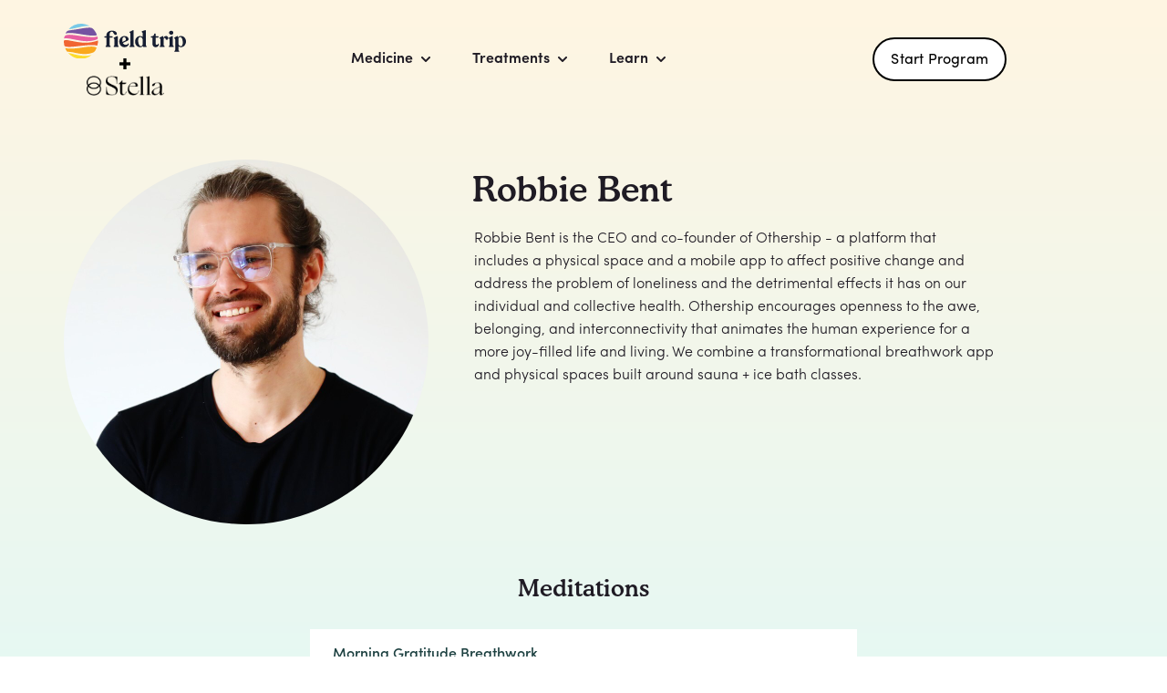

--- FILE ---
content_type: text/html
request_url: https://www.fieldtriphealth.com/guide/robbie-bent
body_size: 13091
content:
<!DOCTYPE html><!-- Last Published: Tue Dec 16 2025 19:59:10 GMT+0000 (Coordinated Universal Time) --><html data-wf-domain="www.fieldtriphealth.com" data-wf-page="63d43dbd4936ace91fe1105f" data-wf-site="5e54d05f4c5ced4e8b2d005d" lang="en" data-wf-collection="63d43dbd4936ac231fe1100f" data-wf-item-slug="robbie-bent"><head><meta charset="utf-8"/><title>Field Trip Health</title><meta content="width=device-width, initial-scale=1" name="viewport"/><link href="https://cdn.prod.website-files.com/5e54d05f4c5ced4e8b2d005d/css/fieldtriphealth.shared.9b238d9e8.min.css" rel="stylesheet" type="text/css"/><link href="https://fonts.googleapis.com" rel="preconnect"/><link href="https://fonts.gstatic.com" rel="preconnect" crossorigin="anonymous"/><script src="https://ajax.googleapis.com/ajax/libs/webfont/1.6.26/webfont.js" type="text/javascript"></script><script type="text/javascript">WebFont.load({  google: {    families: ["Montserrat:100,100italic,200,200italic,300,300italic,400,400italic,500,500italic,600,600italic,700,700italic,800,800italic,900,900italic"]  }});</script><script type="text/javascript">!function(o,c){var n=c.documentElement,t=" w-mod-";n.className+=t+"js",("ontouchstart"in o||o.DocumentTouch&&c instanceof DocumentTouch)&&(n.className+=t+"touch")}(window,document);</script><link href="https://cdn.prod.website-files.com/5e54d05f4c5ced4e8b2d005d/63c01068c3dabbf528432532_ft_favicon.png" rel="shortcut icon" type="image/x-icon"/><link href="https://cdn.prod.website-files.com/5e54d05f4c5ced4e8b2d005d/63c0106f0fc062dea2446626_ft_webclip.jpg" rel="apple-touch-icon"/><link href="https://www.fieldtriphealth.com/guide/robbie-bent" rel="canonical"/><!-- Geotargetly Snippets (geo content) -->
<script>
(function(g,e,o,t,a,r,ge,tl,y,s){
g.getElementsByTagName(o)[0].insertAdjacentHTML('afterbegin','<style id="georedirect1687897948844style">body{opacity:0.0 !important;}</style>');
s=function(){g.getElementById('georedirect1687897948844style').innerHTML='body{opacity:1.0 !important;}';};
t=g.getElementsByTagName(o)[0];y=g.createElement(e);y.async=true;
y.src='https://g10498469755.co/gr?id=-NYyYg97UmkFMQc4sF6G&refurl='+g.referrer+'&winurl='+encodeURIComponent(window.location);
t.parentNode.insertBefore(y,t);y.onerror=function(){s()};
georedirect1687897948844loaded=function(redirect){var to=0;if(redirect){to=5000};
setTimeout(function(){s();},to)};
})(document,'script','head');
</script>
<script>
(function(g,e,o,t,a,r,ge,tl,y){
t=g.getElementsByTagName(o)[0];y=g.createElement(e);y.async=true;
y.src='https://g9904216750.co/gb?id=-Mi77cbPqnpPA6ZkjaVX&refurl='+g.referrer+'&winurl='+encodeURIComponent(window.location);
t.parentNode.insertBefore(y,t);
})(document,'script','head');
</script>

<script>
(function(g,e,o,t,a,r,ge,tl,y){
s=function(){var def='geotargetlygeocontent1610470386805_default',len=g.getElementsByClassName(def).length;
if(len>0){for(i=0;i<len;i++){g.getElementsByClassName(def)[i].style.display='inline';}}};
t=g.getElementsByTagName(e)[0];y=g.createElement(e);
y.async=true;y.src='https://g1584674684.co/gc?winurl='+encodeURIComponent(window.location)+'&refurl='+g.referrer+'&id=-MQrVyjMnGoXRK0ccR6s';
t.parentNode.insertBefore(y,t);y.onerror=function(){s()};
})(document,'script');
</script>
<noscript><style>.geotargetlygeocontent1610470386805_default{display:inline !important}</style></noscript>

<!-- End of Geotargetly Snippets (geo content) -->


<!-- Google Tag Manager -->
<script>(function(w,d,s,l,i){w[l]=w[l]||[];w[l].push({'gtm.start':
new Date().getTime(),event:'gtm.js'});var f=d.getElementsByTagName(s)[0],
j=d.createElement(s),dl=l!='dataLayer'?'&l='+l:'';j.async=true;j.src=
'https://www.googletagmanager.com/gtm.js?id='+i+dl;f.parentNode.insertBefore(j,f);
})(window,document,'script','dataLayer','GTM-TSG7V3D');</script>
<!-- End Google Tag Manager -->


<!-- Global site tag (gtag.js) - Google Ads: 666711945 --> 
<script async src="https://www.googletagmanager.com/gtag/js?id=AW-666711945"></script>
<script> 
  window.dataLayer = window.dataLayer || []; 
  function gtag(){dataLayer.push(arguments);} gtag('js', new Date()); gtag('config', 'AW-666711945'); 
</script>


<script async src="https://www.googletagmanager.com/gtag/js?id=UA-157805597-1"></script>
<script>
  window.dataLayer = window.dataLayer || [];
  function gtag(){dataLayer.push(arguments);}
  gtag('js', new Date());

  gtag('config', 'UA-157805597-1');
</script>
<!-- End of Global site tag (gtag.js) - Google Ads: 666711945 --> 


<!-- Styling -->

<!-- Import stylesheet from Swiper.js -->
<link rel="stylesheet" href="https://cdnjs.cloudflare.com/ajax/libs/Swiper/4.5.0/css/swiper.min.css">


<!-- Skip-to-main script -->
<script>
  $(document).ready(function () {
    $('#skip-to-main').on('click keydown', function(e) {
      if (e.type === "keydown" && e.which !== 13) {
          return;
      }

      e.preventDefault();
      var target = $('#main');
      target.attr('tabindex', '-1');
      target.focus();
    });
  });
</script>

<style>
  html, body { 
    -webkit-font-smoothing: antialiased;
    -moz-osx-font-smoothing: grayscale;
    text-rendering: optimizeLegibility;
    font-feature-settings: "liga","kern"
    font-variant-numeric: proportional-nums;
    height: auto!important;
  }
  
  /* green box in locations pages */
  
  @media screen and (min-width: 992px){
  	.header_box {
      width: calc(50% - 40px);
    }
  }
  
  @media screen and (min-width: 768px) and (max-width: 991px){
  	.header_box {
      width: calc(100% - 80px);
    }
  }
  
  /* forms */
  
   	textarea {
  		resize: none;
	}
  
  	.form__field:focus + .form__label,
	.form__field:valid + .form__label,
  	textarea:focus + .form__label,
 	textarea:valid + .form__label {
      transform: translate3d(0, -14px, 0);
      color: #6F7E60;
      font-size: 12px;
      font-weight: 600;
      letter-spacing: 1px;
      line-height: 18px;
      text-transform: uppercase;
	}
  
  	input:-webkit-autofill {
      -webkit-box-shadow:0 0 0 50px white inset; /* Change the color to your own background color */
      -webkit-text-fill-color: #1f1b24;
	}
  
	input:-webkit-autofill:focus {
      -webkit-box-shadow: 0 0 0 50px white inset;/*your box-shadow*/
      -webkit-text-fill-color: #1f1b24;
	}
  
  .form__label {
  	pointer-events: none;
  }
  
  
  /* navbar */
  
  .menu-open {
    overflow: hidden;
  }

  .menu-open .navbar-logo.navbar-logo--open {
    opacity: 1;
  }

  .menu-open .navbar-container {
    background-color: #f5f4f2;
  }
  
  .menu-open .main-nav {
    opacity: 0;
    display: none;
  }

  .navbar-dropdown_list--main:hover .navbar-dropdown_link:hover,
  .navbar-dropdown_list:hover .navbar-dropdown_link:hover {
  	color: #1F1B24;
  }
  .navbar-dropdown_list--main:hover .navbar-dropdown_link,
  .navbar-dropdown_list:hover .navbar-dropdown_link {
  	color: #8F8D91;
  }
  
  .navbar-dropdown:hover .navbar_icon,
  .navbar-link.navbar-link--dropdown:hover .navbar_icon{
  	opacity: 1;
  }
  
  .main-nav,
  .navbar-actions_menu,
  .navbar-link {
    pointer-events: none;
  }
  
  .main-nav_link,
  .navbar-link {
    pointer-events: auto;
  }
  
  .main-nav:hover .main-nav_link,
  .navbar-actions_menu:hover .navbar-link {
  	opacity: 0.7;
  }
  
  .main-nav:hover .main-nav_link:hover,
  .navbar-actions_menu:hover .navbar-link:hover {
  	opacity: 1;
  }
  
  .w-nav-overlay {
  	top: 0;
    max-height: 100vh;
  }
  
  .menu-button.w--open .menu-line {
  	background-color: #1E1210;
  }
  
  .menu-button.w--open .menu-line.menu-line--1, .menu-button.w--open .menu-line--dark.menu-line--1 {
  	-webkit-transform: rotate(45deg) translate3d(6px, 6px, 0);
    transform: rotate(45deg) translate3d(6px, 6px, 0);
    transition-duration: 100ms;
  }
  
  .menu-button.w--open .menu-line.menu-line--2, .menu-button.w--open .menu-line--dark.menu-line--2 {
  	opacity: 0;
  }
  
  .menu-button.w--open .menu-line.menu-line--3, .menu-button.w--open .menu-line--dark.menu-line--3 {
  	-webkit-transform: rotate(-45deg) translate3d(6px, -6px, 0);
    transform: rotate(-45deg) translate3d(6px, -5px, 0);
    transition-duration: 100ms;
  }
  
  .navbar.navigation--fixed {
    position: fixed;
    left: 0;
    top: 0;
    right: 0;
    bottom: auto
  }

  .navigation--fixed.active {
    background-color: rgba(255,255,255,0.7);
    backdrop-filter: blur(10px);
    -webkit-backdrop-filter: blur(10px);
  }

  .navigation--fixed.active .navbar-logo.navbar-logo--open {
  	opacity: 1;
  }
  
  .navigation--fixed.active .menu-line {
  	background-color: #1F1B24;
  }
  
  .navigation--fixed.active .main-nav_link,
  .navigation--fixed.active .navbar-link,
  .navigation--fixed.active .navbar-dropdown_title,
  .navigation--fixed.active .navbar_icon {
  	color: #1F1B24;
  }
  
  /* footer */
  
  .footer-input::placeholder{
  	color: #1f1b24;
  }
  
  
  /* line clamp */
  
  .line-clamp-2 {
  	display: -webkit-box;
    -webkit-line-clamp: 2;
    -webkit-box-orient: vertical;  
    overflow: hidden;
  }
  
  .line-clamp {
  	display: -webkit-box;
    -webkit-line-clamp: 3;
    -webkit-box-orient: vertical;  
    overflow: hidden;
  }
  
  .line-clamp-4 {
  	display: -webkit-box;
    -webkit-line-clamp: 4;
    -webkit-box-orient: vertical;  
    overflow: hidden;
  }  
  
    .line-clamp-5 {
  	display: -webkit-box;
    -webkit-line-clamp: 5;
    -webkit-box-orient: vertical;  
    overflow: hidden;
  }  
</style>

<!-- End of Styling -->


<script type="text/javascript">
  (function(e,t){var n=e.amplitude||{_q:[],_iq:{}};var r=t.createElement("script")
  ;r.type="text/javascript"
  ;r.integrity="sha384-tzcaaCH5+KXD4sGaDozev6oElQhsVfbJvdi3//c2YvbY02LrNlbpGdt3Wq4rWonS"
  ;r.crossOrigin="anonymous";r.async=true
  ;r.src="https://cdn.amplitude.com/libs/amplitude-8.5.0-min.gz.js"
  ;r.onload=function(){if(!e.amplitude.runQueuedFunctions){
  console.log("[Amplitude] Error: could not load SDK")}}
  ;var i=t.getElementsByTagName("script")[0];i.parentNode.insertBefore(r,i)
  ;function s(e,t){e.prototype[t]=function(){
  this._q.push([t].concat(Array.prototype.slice.call(arguments,0)));return this}}
  var o=function(){this._q=[];return this}
  ;var a=["add","append","clearAll","prepend","set","setOnce","unset","preInsert","postInsert","remove"]
  ;for(var c=0;c<a.length;c++){s(o,a[c])}n.Identify=o;var u=function(){this._q=[]
  ;return this}
  ;var l=["setProductId","setQuantity","setPrice","setRevenueType","setEventProperties"]
  ;for(var p=0;p<l.length;p++){s(u,l[p])}n.Revenue=u
  ;var d=["init","logEvent","logRevenue","setUserId","setUserProperties","setOptOut","setVersionName","setDomain","setDeviceId","enableTracking","setGlobalUserProperties","identify","clearUserProperties","setGroup","logRevenueV2","regenerateDeviceId","groupIdentify","onInit","logEventWithTimestamp","logEventWithGroups","setSessionId","resetSessionId"]
  ;function v(e){function t(t){e[t]=function(){
  e._q.push([t].concat(Array.prototype.slice.call(arguments,0)))}}
  for(var n=0;n<d.length;n++){t(d[n])}}v(n);n.getInstance=function(e){
  e=(!e||e.length===0?"$default_instance":e).toLowerCase()
  ;if(!Object.prototype.hasOwnProperty.call(n._iq,e)){n._iq[e]={_q:[]};v(n._iq[e])
  }return n._iq[e]};e.amplitude=n})(window,document);

  amplitude.getInstance().init("43d2862162fb7be6bda88be9d32f4b46", null, {
    // optional configuration options
    includeUtm: true,
    includeReferrer: true
})
</script>

<script>
var eventProperties = {
 'page_url': window.location.pathname,
  'app_name': 'fth_web'
};
amplitude.getInstance().logEvent('LOADED', eventProperties);
</script></head><body class="trip"><div data-collapse="all" data-animation="default" data-duration="100" id="header" data-easing="ease" data-easing2="ease" role="banner" class="navbar navbar--dark w-nav"><a href="#main" class="skip-to-main-link w-inline-block">Skip to main content.</a><div class="container navbar-container"><div class="div-block-191"><a href="/" class="logo-link nav-bar w-nav-brand"><img src="https://cdn.prod.website-files.com/5e54d05f4c5ced4e8b2d005d/636c323f1959cee87c1a04c9_field-trip_brand-black.svg" role="Navigation" aria-label="Main" alt="" class="navbar-logo navbar-logo--dark"/></a><img src="https://cdn.prod.website-files.com/5e54d05f4c5ced4e8b2d005d/64c2ddb1d97c9b1a6865569a_Plus_Black.png" loading="lazy" alt="" class="image-71"/><a href="https://stellacenter.com/" class="logo-link nav-bar w-nav-brand"><img src="https://cdn.prod.website-files.com/5e54d05f4c5ced4e8b2d005d/64c2db20778087169f8ff492_Stella_Black.png" alt="" class="image-72"/></a></div><div class="main-nav"><div data-delay="0" data-hover="false" class="main-nav_link main-nav_link--dark main-nav_link--dropdown w-dropdown"><div class="navbar-dropdown navbar-dropdown--main w-dropdown-toggle"><div class="navbar-dropdown_title navbar-dropdown_title--main navbar-dropdown_title--dark">Medicine</div><div class="navbar_icon navbar_icon--main navbar_icon--dark w-embed"><svg xmlns="http://www.w3.org/2000/svg" width="12" height="8" viewBox="0 0 12 8">
  <path fill="currentColor" d="M4.85224221,6.60751045 L0.297328126,2.05257293 C0.0776484378,1.83289325 0.0776484378,1.476737 0.297328126,1.25708074 L0.828585941,0.725822929 C1.04789063,0.506518241 1.40332032,0.506096366 1.62314063,0.724885429 L5.25000002,4.33475263 L8.87683597,0.724885429 C9.09665629,0.506096366 9.45208598,0.506518241 9.67139067,0.725822929 L10.2026485,1.25708074 C10.4223282,1.47676043 10.4223282,1.83291668 10.2026485,2.05257293 L5.64775784,6.60751045 C5.42807815,6.8271667 5.0719219,6.8271667 4.85224221,6.60751045 Z" transform="translate(.762 .333)"/>
</svg></div></div><nav class="navbar-dropdown_list--main w-dropdown-list"><a href="/why-psychedelics" class="navbar-dropdown_link navbar-dropdown_link--main w-dropdown-link">Why Psychedelics</a><a href="/about-ketamine" class="navbar-dropdown_link navbar-dropdown_link--main w-dropdown-link">What Is Ketamine</a><a href="/ketamine-assisted-therapy" class="navbar-dropdown_link navbar-dropdown_link--main w-dropdown-link">Ketamine Assisted Psychotherapy</a><a href="#" class="navbar-dropdown_link navbar-dropdown_link--main w-dropdown-link">Stellate Ganglion Block</a></nav></div><div data-delay="0" data-hover="false" class="main-nav_link main-nav_link--dark main-nav_link--dropdown w-dropdown"><div class="navbar-dropdown navbar-dropdown--main w-dropdown-toggle"><div class="navbar-dropdown_title navbar-dropdown_title--main navbar-dropdown_title--dark">Treatments</div><div class="navbar_icon navbar_icon--main navbar_icon--dark w-embed"><svg xmlns="http://www.w3.org/2000/svg" width="12" height="8" viewBox="0 0 12 8">
  <path fill="currentColor" d="M4.85224221,6.60751045 L0.297328126,2.05257293 C0.0776484378,1.83289325 0.0776484378,1.476737 0.297328126,1.25708074 L0.828585941,0.725822929 C1.04789063,0.506518241 1.40332032,0.506096366 1.62314063,0.724885429 L5.25000002,4.33475263 L8.87683597,0.724885429 C9.09665629,0.506096366 9.45208598,0.506518241 9.67139067,0.725822929 L10.2026485,1.25708074 C10.4223282,1.47676043 10.4223282,1.83291668 10.2026485,2.05257293 L5.64775784,6.60751045 C5.42807815,6.8271667 5.0719219,6.8271667 4.85224221,6.60751045 Z" transform="translate(.762 .333)"/>
</svg></div></div><nav class="navbar-dropdown_list--main w-dropdown-list"><a href="/in-person-ketamine-assisted-therapy" class="navbar-dropdown_link navbar-dropdown_link--main w-dropdown-link">In-Person Ketamine</a><a href="/hybrid-ketamine-assisted-therapy" class="navbar-dropdown_link navbar-dropdown_link--main hide w-dropdown-link">Hybrid</a><a href="/dual-sympathetic-reset" class="navbar-dropdown_link navbar-dropdown_link--main w-dropdown-link">Dual Sympathetic Reset</a><a href="/self-guided-mobile-app" class="navbar-dropdown_link navbar-dropdown_link--main w-dropdown-link">Self-Guided</a><a href="/transcranial-magnetic-stimulation" class="navbar-dropdown_link navbar-dropdown_link--main w-dropdown-link">Transcranial magnetic stimulation (TMS)</a></nav></div><div data-hover="false" data-delay="0" class="main-nav_link main-nav_link--dark main-nav_link--dropdown w-dropdown"><div class="navbar-dropdown navbar-dropdown--main w-dropdown-toggle"><div class="navbar-dropdown_title navbar-dropdown_title--main navbar-dropdown_title--dark">Learn</div><div class="navbar_icon navbar_icon--main navbar_icon--dark w-embed"><svg xmlns="http://www.w3.org/2000/svg" width="12" height="8" viewBox="0 0 12 8">
  <path fill="currentColor" d="M4.85224221,6.60751045 L0.297328126,2.05257293 C0.0776484378,1.83289325 0.0776484378,1.476737 0.297328126,1.25708074 L0.828585941,0.725822929 C1.04789063,0.506518241 1.40332032,0.506096366 1.62314063,0.724885429 L5.25000002,4.33475263 L8.87683597,0.724885429 C9.09665629,0.506096366 9.45208598,0.506518241 9.67139067,0.725822929 L10.2026485,1.25708074 C10.4223282,1.47676043 10.4223282,1.83291668 10.2026485,2.05257293 L5.64775784,6.60751045 C5.42807815,6.8271667 5.0719219,6.8271667 4.85224221,6.60751045 Z" transform="translate(.762 .333)"/>
</svg></div></div><nav class="navbar-dropdown_list--main w-dropdown-list"><a href="/blog" class="navbar-dropdown_link navbar-dropdown_link--main w-dropdown-link">Blog</a><a href="/client-stories" class="navbar-dropdown_link navbar-dropdown_link--main geotargetlygeocontent1610470386805_content_1 w-dropdown-link">Client Stories</a><a href="/news-media" class="navbar-dropdown_link navbar-dropdown_link--main w-dropdown-link">News &amp; Media</a><a href="/science" class="navbar-dropdown_link navbar-dropdown_link--main w-dropdown-link">Science</a></nav></div><div data-delay="0" data-hover="false" class="main-nav_link main-nav_link--dark main-nav_link--dropdown hide w-dropdown"><div class="navbar-dropdown navbar-dropdown--main w-dropdown-toggle"><div class="navbar-dropdown_title navbar-dropdown_title--main navbar-dropdown_title--dark">Client Login</div><div aria-hidden="true" class="navbar_icon navbar_icon--main navbar_icon--dark w-embed"><svg xmlns="http://www.w3.org/2000/svg" width="12" height="8" viewBox="0 0 12 8">
  <path fill="currentColor" d="M4.85224221,6.60751045 L0.297328126,2.05257293 C0.0776484378,1.83289325 0.0776484378,1.476737 0.297328126,1.25708074 L0.828585941,0.725822929 C1.04789063,0.506518241 1.40332032,0.506096366 1.62314063,0.724885429 L5.25000002,4.33475263 L8.87683597,0.724885429 C9.09665629,0.506096366 9.45208598,0.506518241 9.67139067,0.725822929 L10.2026485,1.25708074 C10.4223282,1.47676043 10.4223282,1.83291668 10.2026485,2.05257293 L5.64775784,6.60751045 C5.42807815,6.8271667 5.0719219,6.8271667 4.85224221,6.60751045 Z" transform="translate(.762 .333)"/>
</svg></div></div><nav class="navbar-dropdown_list--main w-dropdown-list"><a href="https://myportal.fieldtriphealth.com/" target="_blank" class="navbar-dropdown_link navbar-dropdown_link--main geotargetlygeocontent1610470386805_content_1 w-dropdown-link">In-Person Program</a><a href="https://my.fieldtriphealth.com/" target="_blank" class="navbar-dropdown_link navbar-dropdown_link--main geotargetlygeocontent1610470386805_default geotargetlygeocontent1610470386805_content_2 w-dropdown-link">In-Person Program</a><a href="https://experience.fieldtriphealth.com" target="_blank" class="navbar-dropdown_link navbar-dropdown_link--main hide w-dropdown-link">Hybrid Program (Freedom)</a></nav></div></div><nav role="navigation" class="navbar-actions navbar-actions--new w-nav-menu"><div class="navbar-actions_wrapper"><div class="navbar-actions_menu menu--new"><div data-delay="0" data-hover="false" class="navbar-link navbar-link--dropdown navbar-link--dropdown--mobile w-dropdown"><div class="navbar-dropdown w-dropdown-toggle"><h2 class="navbar-dropdown_title">Medicine</h2><a href="#" class="navbar-dropdown_title hide">About Ketamine</a><img src="https://cdn.prod.website-files.com/5e54d05f4c5ced4e8b2d005d/5e5e5f60cb8a627597323d11_chevron-down.svg" aria-hidden="true" alt="" class="navbar_icon"/></div><nav class="navbar-dropdown_list w-dropdown-list"><a href="/why-psychedelics" class="navbar-dropdown_link w-dropdown-link">Why Psychedelics</a><a href="/about-ketamine" class="navbar-dropdown_link w-dropdown-link">What Is Ketamine</a><a href="/ketamine-assisted-therapy" class="navbar-dropdown_link w-dropdown-link">Ketamine Assisted Psychotherapy</a><a href="https://stellacenter.com/treatments/sgb-dual-sympathetic-reset" class="navbar-dropdown_link w-dropdown-link">Stellate Ganglion Block</a></nav></div><div data-delay="0" data-hover="false" class="navbar-link navbar-link--dropdown navbar-link--dropdown--mobile w-dropdown"><div class="navbar-dropdown w-dropdown-toggle"><h2 class="navbar-dropdown_title">Treatments</h2><a href="#" class="navbar-dropdown_title hide">Our Services</a><img src="https://cdn.prod.website-files.com/5e54d05f4c5ced4e8b2d005d/5e5e5f60cb8a627597323d11_chevron-down.svg" aria-hidden="true" alt="" class="navbar_icon"/></div><nav class="navbar-dropdown_list w-dropdown-list"><a href="/in-person-ketamine-assisted-therapy" class="navbar-dropdown_link w-dropdown-link">In-Person Ketamine</a><a href="/hybrid-ketamine-assisted-therapy" class="navbar-dropdown_link hide w-dropdown-link">Hybrid</a><a href="/dual-sympathetic-reset" class="navbar-dropdown_link w-dropdown-link">Dual Sympathetic Reset</a><a href="/transcranial-magnetic-stimulation" class="navbar-dropdown_link w-dropdown-link">Transcranial Magnetic Stimulation (TMS)</a><a href="/self-guided-mobile-app" class="navbar-dropdown_link w-dropdown-link">Self-Guided</a></nav></div><div data-hover="false" data-delay="0" class="navbar-link navbar-link--dropdown navbar-link--dropdown--mobile w-dropdown"><div class="navbar-dropdown w-dropdown-toggle"><h2 class="navbar-dropdown_title">Learn</h2><div class="navbar-dropdown_title hide">Resources</div><div class="navbar_icon w-embed"><svg xmlns="http://www.w3.org/2000/svg" width="12" height="8" viewBox="0 0 12 8">
  <path fill="currentColor" d="M4.85224221,6.60751045 L0.297328126,2.05257293 C0.0776484378,1.83289325 0.0776484378,1.476737 0.297328126,1.25708074 L0.828585941,0.725822929 C1.04789063,0.506518241 1.40332032,0.506096366 1.62314063,0.724885429 L5.25000002,4.33475263 L8.87683597,0.724885429 C9.09665629,0.506096366 9.45208598,0.506518241 9.67139067,0.725822929 L10.2026485,1.25708074 C10.4223282,1.47676043 10.4223282,1.83291668 10.2026485,2.05257293 L5.64775784,6.60751045 C5.42807815,6.8271667 5.0719219,6.8271667 4.85224221,6.60751045 Z" transform="translate(.762 .333)"/>
</svg></div></div><nav class="navbar-dropdown_list w-dropdown-list"><a href="/podcast" class="navbar-dropdown_link newtab w-dropdown-link">Podcast</a><a href="/blog" class="navbar-dropdown_link w-dropdown-link">Blog</a><a href="/client-stories" class="navbar-dropdown_link geotargetlygeocontent1610470386805_content_1 w-dropdown-link">Client Stories</a><a href="/news-media" class="navbar-dropdown_link w-dropdown-link">News &amp; Media</a><a href="/science" class="navbar-dropdown_link w-dropdown-link">Science</a><a href="https://app.livestorm.co/field-trip-health-1" target="_blank" class="navbar-dropdown_link w-dropdown-link">Webinars</a></nav></div><div data-hover="false" data-delay="0" id="w-node-ec17e662-c5dc-870e-edbb-c2b544d30ef9-f9f664ce" class="navbar-link navbar-link--dropdown navbar-link--dropdown--mobile w-dropdown"><div class="navbar-dropdown w-dropdown-toggle"><h2 class="navbar-dropdown_title">Our Locations</h2><div class="navbar-dropdown_title hide">Our Locations</div><div class="navbar_icon w-embed"><svg xmlns="http://www.w3.org/2000/svg" width="12" height="8" viewBox="0 0 12 8">
  <path fill="currentColor" d="M4.85224221,6.60751045 L0.297328126,2.05257293 C0.0776484378,1.83289325 0.0776484378,1.476737 0.297328126,1.25708074 L0.828585941,0.725822929 C1.04789063,0.506518241 1.40332032,0.506096366 1.62314063,0.724885429 L5.25000002,4.33475263 L8.87683597,0.724885429 C9.09665629,0.506096366 9.45208598,0.506518241 9.67139067,0.725822929 L10.2026485,1.25708074 C10.4223282,1.47676043 10.4223282,1.83291668 10.2026485,2.05257293 L5.64775784,6.60751045 C5.42807815,6.8271667 5.0719219,6.8271667 4.85224221,6.60751045 Z" transform="translate(.762 .333)"/>
</svg></div></div><nav class="navbar-dropdown_list w-dropdown-list"><a href="/locations/washington-dc" class="navbar-dropdown_link w-dropdown-link">Washington DC</a><a href="/locations/new-york" class="navbar-dropdown_link w-dropdown-link">New York</a><a href="/locations/chicago" class="navbar-dropdown_link w-dropdown-link">Chicago</a><a href="/locations/irvine" class="navbar-dropdown_link w-dropdown-link">Irvine</a></nav></div><div data-hover="false" data-delay="0" id="w-node-ec17e662-c5dc-870e-edbb-c2b544d30f31-f9f664ce" class="navbar-link navbar-link--dropdown navbar-link--dropdown--mobile w-dropdown"><div class="navbar-dropdown w-dropdown-toggle"><h2 class="navbar-dropdown_title">About</h2><div class="navbar-dropdown_title hide">About</div><div class="navbar_icon w-embed"><svg xmlns="http://www.w3.org/2000/svg" width="12" height="8" viewBox="0 0 12 8">
  <path fill="currentColor" d="M4.85224221,6.60751045 L0.297328126,2.05257293 C0.0776484378,1.83289325 0.0776484378,1.476737 0.297328126,1.25708074 L0.828585941,0.725822929 C1.04789063,0.506518241 1.40332032,0.506096366 1.62314063,0.724885429 L5.25000002,4.33475263 L8.87683597,0.724885429 C9.09665629,0.506096366 9.45208598,0.506518241 9.67139067,0.725822929 L10.2026485,1.25708074 C10.4223282,1.47676043 10.4223282,1.83291668 10.2026485,2.05257293 L5.64775784,6.60751045 C5.42807815,6.8271667 5.0719219,6.8271667 4.85224221,6.60751045 Z" transform="translate(.762 .333)"/>
</svg></div></div><nav class="navbar-dropdown_list w-dropdown-list"><a href="/careers" class="navbar-dropdown_link w-dropdown-link">Careers</a><a href="/contact" class="navbar-dropdown_link w-dropdown-link">Contact</a></nav></div><div data-hover="false" data-delay="0" id="w-node-ec17e662-c5dc-870e-edbb-c2b544d30f41-f9f664ce" class="navbar-link navbar-link--dropdown w-dropdown"><div class="navbar-dropdown w-dropdown-toggle"><div class="navbar-dropdown_title hide">Our Locations</div><div class="navbar_icon w-embed"><svg xmlns="http://www.w3.org/2000/svg" width="12" height="8" viewBox="0 0 12 8">
  <path fill="currentColor" d="M4.85224221,6.60751045 L0.297328126,2.05257293 C0.0776484378,1.83289325 0.0776484378,1.476737 0.297328126,1.25708074 L0.828585941,0.725822929 C1.04789063,0.506518241 1.40332032,0.506096366 1.62314063,0.724885429 L5.25000002,4.33475263 L8.87683597,0.724885429 C9.09665629,0.506096366 9.45208598,0.506518241 9.67139067,0.725822929 L10.2026485,1.25708074 C10.4223282,1.47676043 10.4223282,1.83291668 10.2026485,2.05257293 L5.64775784,6.60751045 C5.42807815,6.8271667 5.0719219,6.8271667 4.85224221,6.60751045 Z" transform="translate(.762 .333)"/>
</svg></div></div><nav class="navbar-dropdown_list w-dropdown-list"><div class="geo-content-button-container geotargetlygeocontent1610470386805_content_1"></div><div class="geo-content-button-container geotargetlygeocontent1610470386805_default geotargetlygeocontent1610470386805_content_2"></div><a href="https://experience.fieldtriphealth.com" target="_blank" class="navbar-dropdown_link hide w-dropdown-link">Hybrid Program (Freedom)</a></nav></div></div></div></nav><div class="cta-buttons-container"><div class="cta-buttons"><a href="https://form.jotform.com/232913557044254?utm_source=fieldtrip&amp;utm_medium=referral" class="button navbar-cta screener-button ds-cta w-button">Start Program</a><div class="call-us--container"><a id="nav-button" data-w-id="901ef6bd-07c1-c3ea-52d6-333403e4610a" href="/contact" class="call-us--button button--reverse w-inline-block"></a><div class="button--tooltip"><div>Talk with us</div><img src="https://cdn.prod.website-files.com/5e54d05f4c5ced4e8b2d005d/620d4b2eacc16db216dc13f4_Arrow.png" loading="lazy" alt="" class="button--tooltip-angle"/></div></div><div class="geo-content-button-container geotargetlygeocontent1610470386805_content_1"></div><div class="geo-content-button-container geotargetlygeocontent1610470386805_default geotargetlygeocontent1610470386805_content_2"></div></div><div data-w-id="901ef6bd-07c1-c3ea-52d6-333403e46110" class="menu-button w-nav-button"><div class="menu-button_content"><div class="menu-line--dark menu-line--1"></div><div class="menu-line--dark menu-line--2"></div><div class="menu-line--dark menu-line--3"></div></div></div></div></div></div><div class="artist-page"><div class="artist-hero"><div class="artist-container"><div style="background-image:url(&quot;https://cdn.prod.website-files.com/5e6689b78ca1455fb4fad180/6348b110e58be7e4b27742f1_robbie.jpeg&quot;)" class="artist-photo"></div><div class="artist-info"><h1 class="h1 margin-bottom-s">Robbie Bent</h1><div class="artist-social"><a href="#" target="_blank" class="icon-link w-inline-block"><h1 class="icon-fontawesome"></h1></a><a href="#" target="_blank" class="icon-link w-inline-block"><h1 class="icon-fontawesome"></h1></a><a href="#" target="_blank" class="icon-link w-inline-block"><h1 class="icon-fontawesome"></h1></a></div><p class="artist-bio-text">Robbie Bent is the CEO and co-founder of Othership - a platform that includes a physical space and a mobile app to affect positive change and address the problem of loneliness and the detrimental effects it has on our individual and collective health. Othership encourages openness to the awe, belonging, and interconnectivity that animates the human experience for a more joy-filled life and living. We combine a transformational breathwork app and physical spaces built around sauna + ice bath classes.</p><div class="div-block-110 hide"><a id="download-app-google" rel="nofollow noopener" href="https://play.google.com/store/apps/details?id=com.fieldtrip" target="_blank" class="download-app w-inline-block"><img src="https://cdn.prod.website-files.com/5e54d05f4c5ced4e8b2d005d/62ccb4de92b70417f463c1da_google-play-badge%402x.png" alt="" class="image-52"/></a><a id="download-app-apple" rel="nofollow noopener" href="https://apps.apple.com/us/app/id1520623904" target="_blank" class="download-app w-inline-block"><img src="https://cdn.prod.website-files.com/5e54d05f4c5ced4e8b2d005d/62ccb4de92b704238163c1dc_Download_on_the_App_Store_Badge%402x.png" alt=""/></a></div></div></div></div><div id="music-list-container" class="category"><h1 class="text-block-9">Music</h1><div class="artist-meditations-wrapper w-dyn-list"><div class="w-dyn-empty"><div>No items found.</div></div></div></div><div id="meditations-list-container" class="category"><h1 class="text-block-9">Meditations</h1><div class="artist-meditations-wrapper w-dyn-list"><div id="meditations-list" role="list" class="artist-meditations-list w-dyn-items"><div role="listitem" class="artist-meditation w-dyn-item"><div class="artist-meditation-card"><div class="meditation-card-image"><h3 class="artists-mediation-titles line-clamp-2">Morning Gratitude Breathwork</h3></div><div class="meditation-card-content"><p class="p-2 smaller line-clamp-5">An energizing and up-regulating class to fill your day with gratitude. This is such a powerful practice to do first thing upon rising, to help bring in all the positive emotions that will carry you throughout your day.
It is best to do this practice lying down, headphones on, eyes covered.</p><div class="meditation-card-length hide"><p class="minutes w-dyn-bind-empty"></p><p class="minutes"> min</p></div></div></div></div></div></div></div><div class="cta-container"><div class="button-container"><a href="/self-guided-mobile-app/all-guides" class="button dark-purple w-button">Browse All Guides</a></div></div></div><footer class="footer"><section class="stay-connected-section"><div class="content-container"></div></section><div class="content-container top-footer"><div class="footer-nav"><div class="footer-section footer-section--first"><h4 class="footer_label">Medicine</h4><ul role="list" class="footer-list w-list-unstyled"><li class="footer-item"><a href="/why-psychedelics" class="new-footer-link">Why Psychedelics</a></li><li class="footer-item"><a href="/about-ketamine" class="new-footer-link">What is Ketamine</a></li><li class="footer-item"><a href="/ketamine-assisted-therapy" class="new-footer-link">Ketamine Assisted Psychotherapy</a></li><li class="footer-item"><a href="https://stellacenter.com/treatments/sgb-dual-sympathetic-reset?utm_source=fieldtrip&amp;utm_medium=referral" class="new-footer-link">Stellate Ganglion Block</a></li></ul></div><div class="footer-section"><h4 class="footer_label">Programs</h4><ul role="list" class="footer-list w-list-unstyled"><li class="footer-item"><a href="/in-person-ketamine-assisted-therapy" class="new-footer-link">In-Person</a></li><li class="footer-item"><a href="/dual-sympathetic-reset" class="new-footer-link">Dual Sympathetic Reset</a></li><li class="footer-item"><a href="/transcranial-magnetic-stimulation" class="new-footer-link">Transcranial magnetic stimulation (TMS)</a><a href="/spravato" class="new-footer-link">Spravato</a><a href="/self-guided-mobile-app" class="new-footer-link">Field Trip App</a></li></ul></div><div class="footer-section hide"><h6 class="footer_label">our locations</h6><div class="footer-list"><div data-hover="true" data-delay="0" class="dropdown-footer w-dropdown"><div class="dopdown-footer_toggle w-dropdown-toggle"><div class="dropdown-internal_title light">Canada</div><div class="w-embed"><svg xmlns="http://www.w3.org/2000/svg" width="12" height="8" viewBox="0 0 12 8">
  <path fill="currentColor" d="M4.85224221,6.60751045 L0.297328126,2.05257293 C0.0776484378,1.83289325 0.0776484378,1.476737 0.297328126,1.25708074 L0.828585941,0.725822929 C1.04789063,0.506518241 1.40332032,0.506096366 1.62314063,0.724885429 L5.25000002,4.33475263 L8.87683597,0.724885429 C9.09665629,0.506096366 9.45208598,0.506518241 9.67139067,0.725822929 L10.2026485,1.25708074 C10.4223282,1.47676043 10.4223282,1.83291668 10.2026485,2.05257293 L5.64775784,6.60751045 C5.42807815,6.8271667 5.0719219,6.8271667 4.85224221,6.60751045 Z" transform="translate(.762 .333)"/>
</svg></div></div><nav class="dowpdown-footer_list w-dropdown-list"><div class="dropdown-footer_content"><a href="/locations/toronto" class="footer-dropdown_link w-dropdown-link">Toronto</a><a href="/locations/vancouver" class="footer-dropdown_link w-dropdown-link">Vancouver</a><a href="/locations/fredericton" class="footer-dropdown_link w-dropdown-link">Fredericton</a></div></nav></div><div data-hover="true" data-delay="0" class="dropdown-footer w-dropdown"><div class="dopdown-footer_toggle w-dropdown-toggle"><div class="dropdown-internal_title light">US East Coast</div><div class="w-embed"><svg xmlns="http://www.w3.org/2000/svg" width="12" height="8" viewBox="0 0 12 8">
  <path fill="currentColor" d="M4.85224221,6.60751045 L0.297328126,2.05257293 C0.0776484378,1.83289325 0.0776484378,1.476737 0.297328126,1.25708074 L0.828585941,0.725822929 C1.04789063,0.506518241 1.40332032,0.506096366 1.62314063,0.724885429 L5.25000002,4.33475263 L8.87683597,0.724885429 C9.09665629,0.506096366 9.45208598,0.506518241 9.67139067,0.725822929 L10.2026485,1.25708074 C10.4223282,1.47676043 10.4223282,1.83291668 10.2026485,2.05257293 L5.64775784,6.60751045 C5.42807815,6.8271667 5.0719219,6.8271667 4.85224221,6.60751045 Z" transform="translate(.762 .333)"/>
</svg></div></div><nav class="dowpdown-footer_list w-dropdown-list"><div class="dropdown-footer_content"><a href="/locations/new-york" class="footer-dropdown_link w-dropdown-link">New York</a><a href="/locations/chicago" class="footer-dropdown_link w-dropdown-link">Chicago</a><a href="/locations/atlanta" class="footer-dropdown_link w-dropdown-link">Atlanta</a><a href="/locations/washington-dc" class="footer-dropdown_link w-dropdown-link">Washington DC</a><a href="/locations/houston" class="footer-dropdown_link w-dropdown-link">Houston</a></div></nav></div><div data-hover="true" data-delay="0" class="dropdown-footer w-dropdown"><div class="dopdown-footer_toggle w-dropdown-toggle"><div class="dropdown-internal_title light">US West Coast</div><div class="w-embed"><svg xmlns="http://www.w3.org/2000/svg" width="12" height="8" viewBox="0 0 12 8">
  <path fill="currentColor" d="M4.85224221,6.60751045 L0.297328126,2.05257293 C0.0776484378,1.83289325 0.0776484378,1.476737 0.297328126,1.25708074 L0.828585941,0.725822929 C1.04789063,0.506518241 1.40332032,0.506096366 1.62314063,0.724885429 L5.25000002,4.33475263 L8.87683597,0.724885429 C9.09665629,0.506096366 9.45208598,0.506518241 9.67139067,0.725822929 L10.2026485,1.25708074 C10.4223282,1.47676043 10.4223282,1.83291668 10.2026485,2.05257293 L5.64775784,6.60751045 C5.42807815,6.8271667 5.0719219,6.8271667 4.85224221,6.60751045 Z" transform="translate(.762 .333)"/>
</svg></div></div><nav class="dowpdown-footer_list w-dropdown-list"><div class="dropdown-footer_content"><a href="/locations/los-angeles" class="footer-dropdown_link w-dropdown-link">Los Angeles</a><a href="/locations/san-diego" class="footer-dropdown_link w-dropdown-link">San Diego</a><a href="/locations/seattle" class="footer-dropdown_link w-dropdown-link">Seattle</a></div></nav></div><div data-hover="true" data-delay="0" class="dropdown-footer w-dropdown"><div class="dopdown-footer_toggle w-dropdown-toggle"><div class="dropdown-internal_title light">Europe</div><div class="w-embed"><svg xmlns="http://www.w3.org/2000/svg" width="12" height="8" viewBox="0 0 12 8">
  <path fill="currentColor" d="M4.85224221,6.60751045 L0.297328126,2.05257293 C0.0776484378,1.83289325 0.0776484378,1.476737 0.297328126,1.25708074 L0.828585941,0.725822929 C1.04789063,0.506518241 1.40332032,0.506096366 1.62314063,0.724885429 L5.25000002,4.33475263 L8.87683597,0.724885429 C9.09665629,0.506096366 9.45208598,0.506518241 9.67139067,0.725822929 L10.2026485,1.25708074 C10.4223282,1.47676043 10.4223282,1.83291668 10.2026485,2.05257293 L5.64775784,6.60751045 C5.42807815,6.8271667 5.0719219,6.8271667 4.85224221,6.60751045 Z" transform="translate(.762 .333)"/>
</svg></div></div><nav class="dowpdown-footer_list w-dropdown-list"><div class="dropdown-footer_content"><a href="https://www.fieldtriphealth.nl/locations/amsterdam" target="_blank" class="footer-dropdown_link w-dropdown-link">Amsterdam</a></div></nav></div></div></div><div class="footer-section"><h4 class="footer_label">Locations</h4><ul role="list" class="footer-list w-list-unstyled"><li class="footer-item"><a href="https://stellamentalhealth.com/locations?utm_source=fieldtrip&amp;utm_medium=referral" class="new-footer-link">Find a Location</a></li></ul></div><div class="footer-section"><ul role="list" class="footer-list w-list-unstyled"></ul></div></div></div><div class="content-container"><div class="div-block-177"><a id="primary-cta" href="https://form.jotform.com/232913557044254?utm_source=fieldtrip&amp;utm_medium=referral" class="button w-button">Contact Us<br/></a></div><div class="footer-emergency-text">If you are in a life threatening situation - don’t use this site.<br/>Call, text, or chat 988 or <a href="tel:+1-800-273-8255" class="link-4">+1 (800) 273-8255</a> to get immediate help.<br/></div><div class="footer-emergency-text on-mobile">If you (or someone you know) are in a life threatening situation, don’t use this site.<br/>‍<br/>Call, text, or chat <a href="tel:988" class="link-15">988</a> or <a href="tel:+1-800-273-8255" class="link-14">+1 (800) 273-8255</a> <br/>to get immediate help.<br/></div><div class="new-footer-logo"><img src="https://cdn.prod.website-files.com/5e54d05f4c5ced4e8b2d005d/669f2938427a6e98c9b2a2c2_Stella%20FKA%20FT%20logo_black%402x.png" loading="lazy" alt="" class="image-45"/></div><div class="footer-copyright"><div class="footer-copyright-text">© 2023 Stella MSO LLC dba Field Trip Health. All Rights Reserved.<br/></div><div class="footer_share"><a href="https://www.instagram.com/stellamentalhealth/" target="_blank" class="footer_share-link w-inline-block"><div class="footer_share-icon w-embed"><svg aria-hidden="true" focusable="false" data-prefix="fab" data-icon="instagram" class="svg-inline--fa fa-instagram fa-w-14" role="img" xmlns="http://www.w3.org/2000/svg" viewBox="0 0 448 512"><path fill="currentColor" d="M224.1 141c-63.6 0-114.9 51.3-114.9 114.9s51.3 114.9 114.9 114.9S339 319.5 339 255.9 287.7 141 224.1 141zm0 189.6c-41.1 0-74.7-33.5-74.7-74.7s33.5-74.7 74.7-74.7 74.7 33.5 74.7 74.7-33.6 74.7-74.7 74.7zm146.4-194.3c0 14.9-12 26.8-26.8 26.8-14.9 0-26.8-12-26.8-26.8s12-26.8 26.8-26.8 26.8 12 26.8 26.8zm76.1 27.2c-1.7-35.9-9.9-67.7-36.2-93.9-26.2-26.2-58-34.4-93.9-36.2-37-2.1-147.9-2.1-184.9 0-35.8 1.7-67.6 9.9-93.9 36.1s-34.4 58-36.2 93.9c-2.1 37-2.1 147.9 0 184.9 1.7 35.9 9.9 67.7 36.2 93.9s58 34.4 93.9 36.2c37 2.1 147.9 2.1 184.9 0 35.9-1.7 67.7-9.9 93.9-36.2 26.2-26.2 34.4-58 36.2-93.9 2.1-37 2.1-147.8 0-184.8zM398.8 388c-7.8 19.6-22.9 34.7-42.6 42.6-29.5 11.7-99.5 9-132.1 9s-102.7 2.6-132.1-9c-19.6-7.8-34.7-22.9-42.6-42.6-11.7-29.5-9-99.5-9-132.1s-2.6-102.7 9-132.1c7.8-19.6 22.9-34.7 42.6-42.6 29.5-11.7 99.5-9 132.1-9s102.7-2.6 132.1 9c19.6 7.8 34.7 22.9 42.6 42.6 11.7 29.5 9 99.5 9 132.1s2.7 102.7-9 132.1z"></path></svg></div></a><a href="https://www.facebook.com/fieldtriphealth/" target="_blank" class="footer_share-link w-inline-block"></a><a href="https://www.linkedin.com/company/stellamentalhealth" target="_blank" class="footer_share-link w-inline-block"><div class="footer_share-icon w-embed"><svg aria-hidden="true" focusable="false" data-prefix="fab" data-icon="linkedin" class="svg-inline--fa fa-linkedin fa-w-14" role="img" xmlns="http://www.w3.org/2000/svg" viewBox="0 0 448 512"><path fill="currentColor" d="M416 32H31.9C14.3 32 0 46.5 0 64.3v383.4C0 465.5 14.3 480 31.9 480H416c17.6 0 32-14.5 32-32.3V64.3c0-17.8-14.4-32.3-32-32.3zM135.4 416H69V202.2h66.5V416zm-33.2-243c-21.3 0-38.5-17.3-38.5-38.5S80.9 96 102.2 96c21.2 0 38.5 17.3 38.5 38.5 0 21.3-17.2 38.5-38.5 38.5zm282.1 243h-66.4V312c0-24.8-.5-56.7-34.5-56.7-34.6 0-39.9 27-39.9 54.9V416h-66.4V202.2h63.7v29.2h.9c8.9-16.8 30.6-34.5 62.9-34.5 67.2 0 79.7 44.3 79.7 101.9V416z"></path></svg></div></a><a href="https://twitter.com/fieldtriphealth?ref_src=twsrc%5Egoogle%7Ctwcamp%5Eserp%7Ctwgr%5Eauthor" target="_blank" class="footer_share-link w-inline-block"></a></div><div class="copyright-links"><a href="/privacy-policy" class="new-footer-link">Patient Privacy Policy<br/></a><a href="/notice-of-privacy-practices-us" class="new-footer-link">Notice of Privacy Practices<br/></a><a href="/electronic-consent-policy" class="new-footer-link">Electronic Consent Policy<br/></a></div></div></div></footer><script src="https://d3e54v103j8qbb.cloudfront.net/js/jquery-3.5.1.min.dc5e7f18c8.js?site=5e54d05f4c5ced4e8b2d005d" type="text/javascript" integrity="sha256-9/aliU8dGd2tb6OSsuzixeV4y/faTqgFtohetphbbj0=" crossorigin="anonymous"></script><script src="https://cdn.prod.website-files.com/5e54d05f4c5ced4e8b2d005d/js/fieldtriphealth.schunk.e0c428ff9737f919.js" type="text/javascript"></script><script src="https://cdn.prod.website-files.com/5e54d05f4c5ced4e8b2d005d/js/fieldtriphealth.schunk.e6566a6afd6231f0.js" type="text/javascript"></script><script src="https://cdn.prod.website-files.com/5e54d05f4c5ced4e8b2d005d/js/fieldtriphealth.23dde3d3.24124df925572de8.js" type="text/javascript"></script><!-- Define Digital Screener URL on all the Digital Screener CTAs across the website -->
<script>
  //* Update the Digital Screener URL here *//
  const digitalScreenerURL = 'https://form.jotform.com/232913557044254?utm_source=fieldtrip&utm_medium=referral';

  let buttons = document.querySelectorAll('.ds-cta');
  buttons.forEach((button) => { 
      button.href = digitalScreenerURL; 
  });
</script>

<!-- Amplitude Event Listeners --> 
<script>
    // event listener for digital screener button on the navbar
    document.getElementById("navbar-cta").addEventListener("click", function() {
        var eventProperties = {
        'page_url': window.top.location.pathname,
        'app_name': 'fth_web',
        "form_type": "digital_screener",
        "cta_copy": document.getElementById("navbar-cta").innerText,
        'button_number': '0'
        };
    amplitude.getInstance().logEvent('START FORM', eventProperties);
    });
  
    //event listener for begin to heal symbol cta
    document.getElementById("getintouch-button").addEventListener("click", function() {
        var eventProperties = {
        'page_url': window.top.location.pathname,
        'app_name': 'fth_web',
        "form_type": "digital_screener",
        "cta_copy": document.getElementById("getintouch-button").innerText
        };
    amplitude.getInstance().logEvent('START FORM', eventProperties);
    });
  
</script>


<!-- Swiper.js (JS Library used for all the carousel/slider elements accross the website) -->
<script src="https://cdnjs.cloudflare.com/ajax/libs/Swiper/4.5.0/js/swiper.min.js"></script>


<style type='text/css'>
    .embeddedServiceHelpButton .helpButton .uiButton {
        background-color: #333470;
        font-family: "Arial", sans-serif;
	    color: white;
    }
    .embeddedServiceHelpButton .helpButton .uiButton.helpButtonDisabled { display: none; }
    .embeddedServiceHelpButton .helpButton .uiButton:focus {
        outline: 1px solid #333470;
    }
  	.embeddedServiceLiveAgentStateChatPlaintextMessageDefaultUI.chasitor.plaintextContent {
    	font-size: 14px;
  	}
  	.embeddedServiceLiveAgentStateChatPlaintextMessageDefaultUI.agent.plaintextContent {
      	font-size: 14px;
  	}
  	.embeddedServiceLiveAgentStateChatItem.chasitor .timeContent {
      font-size: 10px;
  	}
  	.embeddedServiceLiveAgentStateChatItem.agent .timeContent {
      font-size: 10px;
  	}
  	.embeddedServiceLiveAgentStateChatItem.agent .agentName {
      display: none;
  	}
    .embeddedServiceLiveAgentStateChatItem .isLightningOutContext .avatar {
      bottom: initial;
    }
  	.embeddedServiceSidebarMinimizedDefaultUI.sidebarHeader {
      height: 50px;
      bottom: 1%;
  	}
  	.embeddedServiceHelpButton .helpButton .uiButton:focus {
      outline: none;
	}
  	.embeddedServiceHelpButton .uiButton .helpButtonLabel .message {
      font-size: 17px;
      font-family: "Bitstream cooper", sans-serif;
  	}
    .embeddedservice-chatheader_chatheader {
      color: white;
    }
</style>

<script>

function chatEventHandler(){

var chatButton = document.getElementsByClassName('helpButton')[0];

chatButton.addEventListener('click', (event) => {
	mixpanel.track('Chat started');
});
}
</script>

<script type='text/javascript' src='https://service.force.com/embeddedservice/5.0/esw.min.js'></script>
<script type='text/javascript' onload="chatEventHandler()">
    var initESW = function(gslbBaseURL) {
        embedded_svc.settings.displayHelpButton = true; //Or false
        embedded_svc.settings.language = ''; //For example, enter 'en' or 'en-US'
        embedded_svc.settings.defaultMinimizedText = ''; //(Defaults to Chat with an Expert)
        //embedded_svc.settings.disabledMinimizedText = '...'; //(Defaults to Agent Offline)
        //embedded_svc.settings.loadingText = ''; //(Defaults to Loading)
        embedded_svc.settings.storageDomain = 'www.fieldtriphealth.com'; //(Sets the domain for your deployment so that visitors can navigate subdomains during a chat session)
        // Settings for Chat
        //embedded_svc.settings.directToButtonRouting = function(prechatFormData) {
            // Dynamically changes the button ID based on what the visitor enters in the pre-chat form.
            // Returns a valid button ID.
        //};
        //embedded_svc.settings.prepopulatedPrechatFields = {}; //Sets the auto-population of pre-chat form fields
        //embedded_svc.settings.fallbackRouting = []; //An array of button IDs, user IDs, or userId_buttonId
        //embedded_svc.settings.offlineSupportMinimizedText = '...'; //(Defaults to Contact Us)
        embedded_svc.settings.enabledFeatures = ['LiveAgent'];
        embedded_svc.settings.entryFeature = 'LiveAgent';
        embedded_svc.init(
            'https://fieldtrip.my.salesforce.com',
            'https://fieldtrip.secure.force.com',
            gslbBaseURL,
            '00D4t0000008aaS',
            'Live_Chat_Team',
            {
                baseLiveAgentContentURL: 'https://c.la1-c1-yul.salesforceliveagent.com/content',
                deploymentId: '5724t000000001w',
                buttonId: '5734t000000002f',
                baseLiveAgentURL: 'https://d.la1-c1-yul.salesforceliveagent.com/chat',
                eswLiveAgentDevName: 'Live_Chat_Team',
                isOfflineSupportEnabled: false
            }
        );
    };
    if (!window.embedded_svc) {
        var s = document.createElement('script');
        s.setAttribute('src', 'https://fieldtrip.my.salesforce.com/embeddedservice/5.0/esw.min.js');
        s.onload = function() {
            initESW(null);
        };
        document.body.appendChild(s);
    } else {
        initESW('https://service.force.com');
    }
</script>

<script>
  // cookie hide banner
  function getCookie(cname) {
    var name = cname + "=";
    var decodedCookie = decodeURIComponent(document.cookie);
    var ca = decodedCookie.split(';');
    for(var i = 0; i <ca.length; i++) {
      var c = ca[i];
      while (c.charAt(0) == ' ') {
        c = c.substring(1);
      }
      if (c.indexOf(name) == 0) {
        return c.substring(name.length, c.length);
      }
    }
    return "";
  }
  var cookie = getCookie('cookieAccept');
  
  // prevent scroll when modal is open
Webflow.push(function() {
  $('.banner__link').click(function(e) {
    e.preventDefault();
	$('body').css('overflow', 'hidden');
  });

  $('.close_wrapper').click(function(e) {
    e.preventDefault();
	$('body').css('overflow', 'auto');
  });
});

  
  
// Navbar styling
Webflow.push(function() {
  $('.menu-button').on('click', function(e) {
    $('body').toggleClass('menu-open');
    if(!$(".navbar").hasClass("navbar--dark")){
      $('.button.navbar-cta').toggleClass('button--reverse');
      $('.button-mobile').toggleClass('button--reverse');
      $('.call-us--button').toggleClass('button--reverse');
    }
  });
  
  $('.navbar-dropdown_link:not(.newtab)').on('click', function(e) {
    var width = $( window ).width();

    $('.menu-open').click();
    $('body').removeClass('menu-open');
    $('.button.navbar-cta').addClass('button--reverse');
    $('.button-mobile').addClass('button--reverse');
    $('.call-us--button').removeClass('button--reverse');
    
  })
});

if($('#header')) {
  var distance = $('#header').offset().top;
}

  $window = $(window);

$(window).scroll(function(){
  if($('#header')) {
    if ( $window.scrollTop() >= distance ) {
     $('#header').addClass('navigation--fixed');
     
    } else {
        $('#header').removeClass('navigation--fixed');
    }
    
    if ( $window.scrollTop() >= (distance + 50) ) {
     $('#header').addClass('active');
      $('.navbar:not(.navbar--dark) .navbar-container .button').removeClass('button--reverse');
      $('.navbar:not(.navbar--dark) .navbar-container .button-mobile').removeClass('button--reverse');
      $('.navbar:not(.navbar--dark) .navbar-container .call-us--button').addClass('button--reverse');
     
  } else {
    $('#header').removeClass('active');
  
    $('.navbar:not(.navbar--dark) .navbar-container .button').addClass('button--reverse');
    $('.navbar:not(.navbar--dark) .navbar-container .button-mobile').addClass('button--reverse');
    $('.navbar:not(.navbar--dark) .navbar-container .call-us--button').removeClass('button--reverse');
    
  }
 }
});
  
</script>

<!-- close dropdown with links inside on click -->
<script>
   $(".w-dropdown-list a").click(function(){
      $(".w-dropdown-list").removeClass("w--open");
  });
</script><script>
$('.w-dyn-empty').parents('.category').each(function(){ $(this).hide()})
</script></body></html>

--- FILE ---
content_type: text/css
request_url: https://cdn.prod.website-files.com/5e54d05f4c5ced4e8b2d005d/css/fieldtriphealth.shared.9b238d9e8.min.css
body_size: 61203
content:
html{-webkit-text-size-adjust:100%;-ms-text-size-adjust:100%;font-family:sans-serif}body{margin:0}article,aside,details,figcaption,figure,footer,header,hgroup,main,menu,nav,section,summary{display:block}audio,canvas,progress,video{vertical-align:baseline;display:inline-block}audio:not([controls]){height:0;display:none}[hidden],template{display:none}a{background-color:#0000}a:active,a:hover{outline:0}abbr[title]{border-bottom:1px dotted}b,strong{font-weight:700}dfn{font-style:italic}h1{margin:.67em 0;font-size:2em}mark{color:#000;background:#ff0}small{font-size:80%}sub,sup{vertical-align:baseline;font-size:75%;line-height:0;position:relative}sup{top:-.5em}sub{bottom:-.25em}img{border:0}svg:not(:root){overflow:hidden}hr{box-sizing:content-box;height:0}pre{overflow:auto}code,kbd,pre,samp{font-family:monospace;font-size:1em}button,input,optgroup,select,textarea{color:inherit;font:inherit;margin:0}button{overflow:visible}button,select{text-transform:none}button,html input[type=button],input[type=reset]{-webkit-appearance:button;cursor:pointer}button[disabled],html input[disabled]{cursor:default}button::-moz-focus-inner,input::-moz-focus-inner{border:0;padding:0}input{line-height:normal}input[type=checkbox],input[type=radio]{box-sizing:border-box;padding:0}input[type=number]::-webkit-inner-spin-button,input[type=number]::-webkit-outer-spin-button{height:auto}input[type=search]{-webkit-appearance:none}input[type=search]::-webkit-search-cancel-button,input[type=search]::-webkit-search-decoration{-webkit-appearance:none}legend{border:0;padding:0}textarea{overflow:auto}optgroup{font-weight:700}table{border-collapse:collapse;border-spacing:0}td,th{padding:0}@font-face{font-family:webflow-icons;src:url([data-uri])format("truetype");font-weight:400;font-style:normal}[class^=w-icon-],[class*=\ w-icon-]{speak:none;font-variant:normal;text-transform:none;-webkit-font-smoothing:antialiased;-moz-osx-font-smoothing:grayscale;font-style:normal;font-weight:400;line-height:1;font-family:webflow-icons!important}.w-icon-slider-right:before{content:""}.w-icon-slider-left:before{content:""}.w-icon-nav-menu:before{content:""}.w-icon-arrow-down:before,.w-icon-dropdown-toggle:before{content:""}.w-icon-file-upload-remove:before{content:""}.w-icon-file-upload-icon:before{content:""}*{box-sizing:border-box}html{height:100%}body{color:#333;background-color:#fff;min-height:100%;margin:0;font-family:Arial,sans-serif;font-size:14px;line-height:20px}img{vertical-align:middle;max-width:100%;display:inline-block}html.w-mod-touch *{background-attachment:scroll!important}.w-block{display:block}.w-inline-block{max-width:100%;display:inline-block}.w-clearfix:before,.w-clearfix:after{content:" ";grid-area:1/1/2/2;display:table}.w-clearfix:after{clear:both}.w-hidden{display:none}.w-button{color:#fff;line-height:inherit;cursor:pointer;background-color:#3898ec;border:0;border-radius:0;padding:9px 15px;text-decoration:none;display:inline-block}input.w-button{-webkit-appearance:button}html[data-w-dynpage] [data-w-cloak]{color:#0000!important}.w-code-block{margin:unset}pre.w-code-block code{all:inherit}.w-optimization{display:contents}.w-webflow-badge,.w-webflow-badge>img{box-sizing:unset;width:unset;height:unset;max-height:unset;max-width:unset;min-height:unset;min-width:unset;margin:unset;padding:unset;float:unset;clear:unset;border:unset;border-radius:unset;background:unset;background-image:unset;background-position:unset;background-size:unset;background-repeat:unset;background-origin:unset;background-clip:unset;background-attachment:unset;background-color:unset;box-shadow:unset;transform:unset;direction:unset;font-family:unset;font-weight:unset;color:unset;font-size:unset;line-height:unset;font-style:unset;font-variant:unset;text-align:unset;letter-spacing:unset;-webkit-text-decoration:unset;text-decoration:unset;text-indent:unset;text-transform:unset;list-style-type:unset;text-shadow:unset;vertical-align:unset;cursor:unset;white-space:unset;word-break:unset;word-spacing:unset;word-wrap:unset;transition:unset}.w-webflow-badge{white-space:nowrap;cursor:pointer;box-shadow:0 0 0 1px #0000001a,0 1px 3px #0000001a;visibility:visible!important;opacity:1!important;z-index:2147483647!important;color:#aaadb0!important;overflow:unset!important;background-color:#fff!important;border-radius:3px!important;width:auto!important;height:auto!important;margin:0!important;padding:6px!important;font-size:12px!important;line-height:14px!important;text-decoration:none!important;display:inline-block!important;position:fixed!important;inset:auto 12px 12px auto!important;transform:none!important}.w-webflow-badge>img{position:unset;visibility:unset!important;opacity:1!important;vertical-align:middle!important;display:inline-block!important}h1,h2,h3,h4,h5,h6{margin-bottom:10px;font-weight:700}h1{margin-top:20px;font-size:38px;line-height:44px}h2{margin-top:20px;font-size:32px;line-height:36px}h3{margin-top:20px;font-size:24px;line-height:30px}h4{margin-top:10px;font-size:18px;line-height:24px}h5{margin-top:10px;font-size:14px;line-height:20px}h6{margin-top:10px;font-size:12px;line-height:18px}p{margin-top:0;margin-bottom:10px}blockquote{border-left:5px solid #e2e2e2;margin:0 0 10px;padding:10px 20px;font-size:18px;line-height:22px}figure{margin:0 0 10px}figcaption{text-align:center;margin-top:5px}ul,ol{margin-top:0;margin-bottom:10px;padding-left:40px}.w-list-unstyled{padding-left:0;list-style:none}.w-embed:before,.w-embed:after{content:" ";grid-area:1/1/2/2;display:table}.w-embed:after{clear:both}.w-video{width:100%;padding:0;position:relative}.w-video iframe,.w-video object,.w-video embed{border:none;width:100%;height:100%;position:absolute;top:0;left:0}fieldset{border:0;margin:0;padding:0}button,[type=button],[type=reset]{cursor:pointer;-webkit-appearance:button;border:0}.w-form{margin:0 0 15px}.w-form-done{text-align:center;background-color:#ddd;padding:20px;display:none}.w-form-fail{background-color:#ffdede;margin-top:10px;padding:10px;display:none}label{margin-bottom:5px;font-weight:700;display:block}.w-input,.w-select{color:#333;vertical-align:middle;background-color:#fff;border:1px solid #ccc;width:100%;height:38px;margin-bottom:10px;padding:8px 12px;font-size:14px;line-height:1.42857;display:block}.w-input::placeholder,.w-select::placeholder{color:#999}.w-input:focus,.w-select:focus{border-color:#3898ec;outline:0}.w-input[disabled],.w-select[disabled],.w-input[readonly],.w-select[readonly],fieldset[disabled] .w-input,fieldset[disabled] .w-select{cursor:not-allowed}.w-input[disabled]:not(.w-input-disabled),.w-select[disabled]:not(.w-input-disabled),.w-input[readonly],.w-select[readonly],fieldset[disabled]:not(.w-input-disabled) .w-input,fieldset[disabled]:not(.w-input-disabled) .w-select{background-color:#eee}textarea.w-input,textarea.w-select{height:auto}.w-select{background-color:#f3f3f3}.w-select[multiple]{height:auto}.w-form-label{cursor:pointer;margin-bottom:0;font-weight:400;display:inline-block}.w-radio{margin-bottom:5px;padding-left:20px;display:block}.w-radio:before,.w-radio:after{content:" ";grid-area:1/1/2/2;display:table}.w-radio:after{clear:both}.w-radio-input{float:left;margin:3px 0 0 -20px;line-height:normal}.w-file-upload{margin-bottom:10px;display:block}.w-file-upload-input{opacity:0;z-index:-100;width:.1px;height:.1px;position:absolute;overflow:hidden}.w-file-upload-default,.w-file-upload-uploading,.w-file-upload-success{color:#333;display:inline-block}.w-file-upload-error{margin-top:10px;display:block}.w-file-upload-default.w-hidden,.w-file-upload-uploading.w-hidden,.w-file-upload-error.w-hidden,.w-file-upload-success.w-hidden{display:none}.w-file-upload-uploading-btn{cursor:pointer;background-color:#fafafa;border:1px solid #ccc;margin:0;padding:8px 12px;font-size:14px;font-weight:400;display:flex}.w-file-upload-file{background-color:#fafafa;border:1px solid #ccc;flex-grow:1;justify-content:space-between;margin:0;padding:8px 9px 8px 11px;display:flex}.w-file-upload-file-name{font-size:14px;font-weight:400;display:block}.w-file-remove-link{cursor:pointer;width:auto;height:auto;margin-top:3px;margin-left:10px;padding:3px;display:block}.w-icon-file-upload-remove{margin:auto;font-size:10px}.w-file-upload-error-msg{color:#ea384c;padding:2px 0;display:inline-block}.w-file-upload-info{padding:0 12px;line-height:38px;display:inline-block}.w-file-upload-label{cursor:pointer;background-color:#fafafa;border:1px solid #ccc;margin:0;padding:8px 12px;font-size:14px;font-weight:400;display:inline-block}.w-icon-file-upload-icon,.w-icon-file-upload-uploading{width:20px;margin-right:8px;display:inline-block}.w-icon-file-upload-uploading{height:20px}.w-container{max-width:940px;margin-left:auto;margin-right:auto}.w-container:before,.w-container:after{content:" ";grid-area:1/1/2/2;display:table}.w-container:after{clear:both}.w-container .w-row{margin-left:-10px;margin-right:-10px}.w-row:before,.w-row:after{content:" ";grid-area:1/1/2/2;display:table}.w-row:after{clear:both}.w-row .w-row{margin-left:0;margin-right:0}.w-col{float:left;width:100%;min-height:1px;padding-left:10px;padding-right:10px;position:relative}.w-col .w-col{padding-left:0;padding-right:0}.w-col-1{width:8.33333%}.w-col-2{width:16.6667%}.w-col-3{width:25%}.w-col-4{width:33.3333%}.w-col-5{width:41.6667%}.w-col-6{width:50%}.w-col-7{width:58.3333%}.w-col-8{width:66.6667%}.w-col-9{width:75%}.w-col-10{width:83.3333%}.w-col-11{width:91.6667%}.w-col-12{width:100%}.w-hidden-main{display:none!important}@media screen and (max-width:991px){.w-container{max-width:728px}.w-hidden-main{display:inherit!important}.w-hidden-medium{display:none!important}.w-col-medium-1{width:8.33333%}.w-col-medium-2{width:16.6667%}.w-col-medium-3{width:25%}.w-col-medium-4{width:33.3333%}.w-col-medium-5{width:41.6667%}.w-col-medium-6{width:50%}.w-col-medium-7{width:58.3333%}.w-col-medium-8{width:66.6667%}.w-col-medium-9{width:75%}.w-col-medium-10{width:83.3333%}.w-col-medium-11{width:91.6667%}.w-col-medium-12{width:100%}.w-col-stack{width:100%;left:auto;right:auto}}@media screen and (max-width:767px){.w-hidden-main,.w-hidden-medium{display:inherit!important}.w-hidden-small{display:none!important}.w-row,.w-container .w-row{margin-left:0;margin-right:0}.w-col{width:100%;left:auto;right:auto}.w-col-small-1{width:8.33333%}.w-col-small-2{width:16.6667%}.w-col-small-3{width:25%}.w-col-small-4{width:33.3333%}.w-col-small-5{width:41.6667%}.w-col-small-6{width:50%}.w-col-small-7{width:58.3333%}.w-col-small-8{width:66.6667%}.w-col-small-9{width:75%}.w-col-small-10{width:83.3333%}.w-col-small-11{width:91.6667%}.w-col-small-12{width:100%}}@media screen and (max-width:479px){.w-container{max-width:none}.w-hidden-main,.w-hidden-medium,.w-hidden-small{display:inherit!important}.w-hidden-tiny{display:none!important}.w-col{width:100%}.w-col-tiny-1{width:8.33333%}.w-col-tiny-2{width:16.6667%}.w-col-tiny-3{width:25%}.w-col-tiny-4{width:33.3333%}.w-col-tiny-5{width:41.6667%}.w-col-tiny-6{width:50%}.w-col-tiny-7{width:58.3333%}.w-col-tiny-8{width:66.6667%}.w-col-tiny-9{width:75%}.w-col-tiny-10{width:83.3333%}.w-col-tiny-11{width:91.6667%}.w-col-tiny-12{width:100%}}.w-widget{position:relative}.w-widget-map{width:100%;height:400px}.w-widget-map label{width:auto;display:inline}.w-widget-map img{max-width:inherit}.w-widget-map .gm-style-iw{text-align:center}.w-widget-map .gm-style-iw>button{display:none!important}.w-widget-twitter{overflow:hidden}.w-widget-twitter-count-shim{vertical-align:top;text-align:center;background:#fff;border:1px solid #758696;border-radius:3px;width:28px;height:20px;display:inline-block;position:relative}.w-widget-twitter-count-shim *{pointer-events:none;-webkit-user-select:none;user-select:none}.w-widget-twitter-count-shim .w-widget-twitter-count-inner{text-align:center;color:#999;font-family:serif;font-size:15px;line-height:12px;position:relative}.w-widget-twitter-count-shim .w-widget-twitter-count-clear{display:block;position:relative}.w-widget-twitter-count-shim.w--large{width:36px;height:28px}.w-widget-twitter-count-shim.w--large .w-widget-twitter-count-inner{font-size:18px;line-height:18px}.w-widget-twitter-count-shim:not(.w--vertical){margin-left:5px;margin-right:8px}.w-widget-twitter-count-shim:not(.w--vertical).w--large{margin-left:6px}.w-widget-twitter-count-shim:not(.w--vertical):before,.w-widget-twitter-count-shim:not(.w--vertical):after{content:" ";pointer-events:none;border:solid #0000;width:0;height:0;position:absolute;top:50%;left:0}.w-widget-twitter-count-shim:not(.w--vertical):before{border-width:4px;border-color:#75869600 #5d6c7b #75869600 #75869600;margin-top:-4px;margin-left:-9px}.w-widget-twitter-count-shim:not(.w--vertical).w--large:before{border-width:5px;margin-top:-5px;margin-left:-10px}.w-widget-twitter-count-shim:not(.w--vertical):after{border-width:4px;border-color:#fff0 #fff #fff0 #fff0;margin-top:-4px;margin-left:-8px}.w-widget-twitter-count-shim:not(.w--vertical).w--large:after{border-width:5px;margin-top:-5px;margin-left:-9px}.w-widget-twitter-count-shim.w--vertical{width:61px;height:33px;margin-bottom:8px}.w-widget-twitter-count-shim.w--vertical:before,.w-widget-twitter-count-shim.w--vertical:after{content:" ";pointer-events:none;border:solid #0000;width:0;height:0;position:absolute;top:100%;left:50%}.w-widget-twitter-count-shim.w--vertical:before{border-width:5px;border-color:#5d6c7b #75869600 #75869600;margin-left:-5px}.w-widget-twitter-count-shim.w--vertical:after{border-width:4px;border-color:#fff #fff0 #fff0;margin-left:-4px}.w-widget-twitter-count-shim.w--vertical .w-widget-twitter-count-inner{font-size:18px;line-height:22px}.w-widget-twitter-count-shim.w--vertical.w--large{width:76px}.w-background-video{color:#fff;height:500px;position:relative;overflow:hidden}.w-background-video>video{object-fit:cover;z-index:-100;background-position:50%;background-size:cover;width:100%;height:100%;margin:auto;position:absolute;inset:-100%}.w-background-video>video::-webkit-media-controls-start-playback-button{-webkit-appearance:none;display:none!important}.w-background-video--control{background-color:#0000;padding:0;position:absolute;bottom:1em;right:1em}.w-background-video--control>[hidden]{display:none!important}.w-slider{text-align:center;clear:both;-webkit-tap-highlight-color:#0000;tap-highlight-color:#0000;background:#ddd;height:300px;position:relative}.w-slider-mask{z-index:1;white-space:nowrap;height:100%;display:block;position:relative;left:0;right:0;overflow:hidden}.w-slide{vertical-align:top;white-space:normal;text-align:left;width:100%;height:100%;display:inline-block;position:relative}.w-slider-nav{z-index:2;text-align:center;-webkit-tap-highlight-color:#0000;tap-highlight-color:#0000;height:40px;margin:auto;padding-top:10px;position:absolute;inset:auto 0 0}.w-slider-nav.w-round>div{border-radius:100%}.w-slider-nav.w-num>div{font-size:inherit;line-height:inherit;width:auto;height:auto;padding:.2em .5em}.w-slider-nav.w-shadow>div{box-shadow:0 0 3px #3336}.w-slider-nav-invert{color:#fff}.w-slider-nav-invert>div{background-color:#2226}.w-slider-nav-invert>div.w-active{background-color:#222}.w-slider-dot{cursor:pointer;background-color:#fff6;width:1em;height:1em;margin:0 3px .5em;transition:background-color .1s,color .1s;display:inline-block;position:relative}.w-slider-dot.w-active{background-color:#fff}.w-slider-dot:focus{outline:none;box-shadow:0 0 0 2px #fff}.w-slider-dot:focus.w-active{box-shadow:none}.w-slider-arrow-left,.w-slider-arrow-right{cursor:pointer;color:#fff;-webkit-tap-highlight-color:#0000;tap-highlight-color:#0000;-webkit-user-select:none;user-select:none;width:80px;margin:auto;font-size:40px;position:absolute;inset:0;overflow:hidden}.w-slider-arrow-left [class^=w-icon-],.w-slider-arrow-right [class^=w-icon-],.w-slider-arrow-left [class*=\ w-icon-],.w-slider-arrow-right [class*=\ w-icon-]{position:absolute}.w-slider-arrow-left:focus,.w-slider-arrow-right:focus{outline:0}.w-slider-arrow-left{z-index:3;right:auto}.w-slider-arrow-right{z-index:4;left:auto}.w-icon-slider-left,.w-icon-slider-right{width:1em;height:1em;margin:auto;inset:0}.w-slider-aria-label{clip:rect(0 0 0 0);border:0;width:1px;height:1px;margin:-1px;padding:0;position:absolute;overflow:hidden}.w-slider-force-show{display:block!important}.w-dropdown{text-align:left;z-index:900;margin-left:auto;margin-right:auto;display:inline-block;position:relative}.w-dropdown-btn,.w-dropdown-toggle,.w-dropdown-link{vertical-align:top;color:#222;text-align:left;white-space:nowrap;margin-left:auto;margin-right:auto;padding:20px;text-decoration:none;position:relative}.w-dropdown-toggle{-webkit-user-select:none;user-select:none;cursor:pointer;padding-right:40px;display:inline-block}.w-dropdown-toggle:focus{outline:0}.w-icon-dropdown-toggle{width:1em;height:1em;margin:auto 20px auto auto;position:absolute;top:0;bottom:0;right:0}.w-dropdown-list{background:#ddd;min-width:100%;display:none;position:absolute}.w-dropdown-list.w--open{display:block}.w-dropdown-link{color:#222;padding:10px 20px;display:block}.w-dropdown-link.w--current{color:#0082f3}.w-dropdown-link:focus{outline:0}@media screen and (max-width:767px){.w-nav-brand{padding-left:10px}}.w-lightbox-backdrop{cursor:auto;letter-spacing:normal;text-indent:0;text-shadow:none;text-transform:none;visibility:visible;white-space:normal;word-break:normal;word-spacing:normal;word-wrap:normal;color:#fff;text-align:center;z-index:2000;opacity:0;-webkit-user-select:none;-moz-user-select:none;-webkit-tap-highlight-color:transparent;background:#000000e6;outline:0;font-family:Helvetica Neue,Helvetica,Ubuntu,Segoe UI,Verdana,sans-serif;font-size:17px;font-style:normal;font-weight:300;line-height:1.2;list-style:disc;position:fixed;inset:0;-webkit-transform:translate(0)}.w-lightbox-backdrop,.w-lightbox-container{-webkit-overflow-scrolling:touch;height:100%;overflow:auto}.w-lightbox-content{height:100vh;position:relative;overflow:hidden}.w-lightbox-view{opacity:0;width:100vw;height:100vh;position:absolute}.w-lightbox-view:before{content:"";height:100vh}.w-lightbox-group,.w-lightbox-group .w-lightbox-view,.w-lightbox-group .w-lightbox-view:before{height:86vh}.w-lightbox-frame,.w-lightbox-view:before{vertical-align:middle;display:inline-block}.w-lightbox-figure{margin:0;position:relative}.w-lightbox-group .w-lightbox-figure{cursor:pointer}.w-lightbox-img{width:auto;max-width:none;height:auto}.w-lightbox-image{float:none;max-width:100vw;max-height:100vh;display:block}.w-lightbox-group .w-lightbox-image{max-height:86vh}.w-lightbox-caption{text-align:left;text-overflow:ellipsis;white-space:nowrap;background:#0006;padding:.5em 1em;position:absolute;bottom:0;left:0;right:0;overflow:hidden}.w-lightbox-embed{width:100%;height:100%;position:absolute;inset:0}.w-lightbox-control{cursor:pointer;background-position:50%;background-repeat:no-repeat;background-size:24px;width:4em;transition:all .3s;position:absolute;top:0}.w-lightbox-left{background-image:url([data-uri]);display:none;bottom:0;left:0}.w-lightbox-right{background-image:url([data-uri]);display:none;bottom:0;right:0}.w-lightbox-close{background-image:url([data-uri]);background-size:18px;height:2.6em;right:0}.w-lightbox-strip{white-space:nowrap;padding:0 1vh;line-height:0;position:absolute;bottom:0;left:0;right:0;overflow:auto hidden}.w-lightbox-item{box-sizing:content-box;cursor:pointer;width:10vh;padding:2vh 1vh;display:inline-block;-webkit-transform:translate(0,0)}.w-lightbox-active{opacity:.3}.w-lightbox-thumbnail{background:#222;height:10vh;position:relative;overflow:hidden}.w-lightbox-thumbnail-image{position:absolute;top:0;left:0}.w-lightbox-thumbnail .w-lightbox-tall{width:100%;top:50%;transform:translateY(-50%)}.w-lightbox-thumbnail .w-lightbox-wide{height:100%;left:50%;transform:translate(-50%)}.w-lightbox-spinner{box-sizing:border-box;border:5px solid #0006;border-radius:50%;width:40px;height:40px;margin-top:-20px;margin-left:-20px;animation:.8s linear infinite spin;position:absolute;top:50%;left:50%}.w-lightbox-spinner:after{content:"";border:3px solid #0000;border-bottom-color:#fff;border-radius:50%;position:absolute;inset:-4px}.w-lightbox-hide{display:none}.w-lightbox-noscroll{overflow:hidden}@media (min-width:768px){.w-lightbox-content{height:96vh;margin-top:2vh}.w-lightbox-view,.w-lightbox-view:before{height:96vh}.w-lightbox-group,.w-lightbox-group .w-lightbox-view,.w-lightbox-group .w-lightbox-view:before{height:84vh}.w-lightbox-image{max-width:96vw;max-height:96vh}.w-lightbox-group .w-lightbox-image{max-width:82.3vw;max-height:84vh}.w-lightbox-left,.w-lightbox-right{opacity:.5;display:block}.w-lightbox-close{opacity:.8}.w-lightbox-control:hover{opacity:1}}.w-lightbox-inactive,.w-lightbox-inactive:hover{opacity:0}.w-richtext:before,.w-richtext:after{content:" ";grid-area:1/1/2/2;display:table}.w-richtext:after{clear:both}.w-richtext[contenteditable=true]:before,.w-richtext[contenteditable=true]:after{white-space:initial}.w-richtext ol,.w-richtext ul{overflow:hidden}.w-richtext .w-richtext-figure-selected.w-richtext-figure-type-video div:after,.w-richtext .w-richtext-figure-selected[data-rt-type=video] div:after,.w-richtext .w-richtext-figure-selected.w-richtext-figure-type-image div,.w-richtext .w-richtext-figure-selected[data-rt-type=image] div{outline:2px solid #2895f7}.w-richtext figure.w-richtext-figure-type-video>div:after,.w-richtext figure[data-rt-type=video]>div:after{content:"";display:none;position:absolute;inset:0}.w-richtext figure{max-width:60%;position:relative}.w-richtext figure>div:before{cursor:default!important}.w-richtext figure img{width:100%}.w-richtext figure figcaption.w-richtext-figcaption-placeholder{opacity:.6}.w-richtext figure div{color:#0000;font-size:0}.w-richtext figure.w-richtext-figure-type-image,.w-richtext figure[data-rt-type=image]{display:table}.w-richtext figure.w-richtext-figure-type-image>div,.w-richtext figure[data-rt-type=image]>div{display:inline-block}.w-richtext figure.w-richtext-figure-type-image>figcaption,.w-richtext figure[data-rt-type=image]>figcaption{caption-side:bottom;display:table-caption}.w-richtext figure.w-richtext-figure-type-video,.w-richtext figure[data-rt-type=video]{width:60%;height:0}.w-richtext figure.w-richtext-figure-type-video iframe,.w-richtext figure[data-rt-type=video] iframe{width:100%;height:100%;position:absolute;top:0;left:0}.w-richtext figure.w-richtext-figure-type-video>div,.w-richtext figure[data-rt-type=video]>div{width:100%}.w-richtext figure.w-richtext-align-center{clear:both;margin-left:auto;margin-right:auto}.w-richtext figure.w-richtext-align-center.w-richtext-figure-type-image>div,.w-richtext figure.w-richtext-align-center[data-rt-type=image]>div{max-width:100%}.w-richtext figure.w-richtext-align-normal{clear:both}.w-richtext figure.w-richtext-align-fullwidth{text-align:center;clear:both;width:100%;max-width:100%;margin-left:auto;margin-right:auto;display:block}.w-richtext figure.w-richtext-align-fullwidth>div{padding-bottom:inherit;display:inline-block}.w-richtext figure.w-richtext-align-fullwidth>figcaption{display:block}.w-richtext figure.w-richtext-align-floatleft{float:left;clear:none;margin-right:15px}.w-richtext figure.w-richtext-align-floatright{float:right;clear:none;margin-left:15px}.w-nav{z-index:1000;background:#ddd;position:relative}.w-nav:before,.w-nav:after{content:" ";grid-area:1/1/2/2;display:table}.w-nav:after{clear:both}.w-nav-brand{float:left;color:#333;text-decoration:none;position:relative}.w-nav-link{vertical-align:top;color:#222;text-align:left;margin-left:auto;margin-right:auto;padding:20px;text-decoration:none;display:inline-block;position:relative}.w-nav-link.w--current{color:#0082f3}.w-nav-menu{float:right;position:relative}[data-nav-menu-open]{text-align:center;background:#c8c8c8;min-width:200px;position:absolute;top:100%;left:0;right:0;overflow:visible;display:block!important}.w--nav-link-open{display:block;position:relative}.w-nav-overlay{width:100%;display:none;position:absolute;top:100%;left:0;right:0;overflow:hidden}.w-nav-overlay [data-nav-menu-open]{top:0}.w-nav[data-animation=over-left] .w-nav-overlay{width:auto}.w-nav[data-animation=over-left] .w-nav-overlay,.w-nav[data-animation=over-left] [data-nav-menu-open]{z-index:1;top:0;right:auto}.w-nav[data-animation=over-right] .w-nav-overlay{width:auto}.w-nav[data-animation=over-right] .w-nav-overlay,.w-nav[data-animation=over-right] [data-nav-menu-open]{z-index:1;top:0;left:auto}.w-nav-button{float:right;cursor:pointer;-webkit-tap-highlight-color:#0000;tap-highlight-color:#0000;-webkit-user-select:none;user-select:none;padding:18px;font-size:24px;display:none;position:relative}.w-nav-button:focus{outline:0}.w-nav-button.w--open{color:#fff;background-color:#c8c8c8}.w-nav[data-collapse=all] .w-nav-menu{display:none}.w-nav[data-collapse=all] .w-nav-button,.w--nav-dropdown-open,.w--nav-dropdown-toggle-open{display:block}.w--nav-dropdown-list-open{position:static}@media screen and (max-width:991px){.w-nav[data-collapse=medium] .w-nav-menu{display:none}.w-nav[data-collapse=medium] .w-nav-button{display:block}}@media screen and (max-width:767px){.w-nav[data-collapse=small] .w-nav-menu{display:none}.w-nav[data-collapse=small] .w-nav-button{display:block}.w-nav-brand{padding-left:10px}}@media screen and (max-width:479px){.w-nav[data-collapse=tiny] .w-nav-menu{display:none}.w-nav[data-collapse=tiny] .w-nav-button{display:block}}.w-tabs{position:relative}.w-tabs:before,.w-tabs:after{content:" ";grid-area:1/1/2/2;display:table}.w-tabs:after{clear:both}.w-tab-menu{position:relative}.w-tab-link{vertical-align:top;text-align:left;cursor:pointer;color:#222;background-color:#ddd;padding:9px 30px;text-decoration:none;display:inline-block;position:relative}.w-tab-link.w--current{background-color:#c8c8c8}.w-tab-link:focus{outline:0}.w-tab-content{display:block;position:relative;overflow:hidden}.w-tab-pane{display:none;position:relative}.w--tab-active{display:block}@media screen and (max-width:479px){.w-tab-link{display:block}}.w-ix-emptyfix:after{content:""}@keyframes spin{0%{transform:rotate(0)}to{transform:rotate(360deg)}}.w-dyn-empty{background-color:#ddd;padding:10px}.w-dyn-hide,.w-dyn-bind-empty,.w-condition-invisible{display:none!important}.wf-layout-layout{display:grid}@font-face{font-family:"Fa 400";src:url(https://cdn.prod.website-files.com/5e54d05f4c5ced4e8b2d005d/62f2dc3613f47144e3c2d5a6_fa-regular-400.woff2)format("woff2");font-weight:400;font-style:normal;font-display:swap}@font-face{font-family:"Fa brands 400";src:url(https://cdn.prod.website-files.com/5e54d05f4c5ced4e8b2d005d/62f2dc360ae83f60fc5da8cf_fa-brands-400.woff2)format("woff2");font-weight:400;font-style:normal;font-display:swap}@font-face{font-family:"Fa solid 900";src:url(https://cdn.prod.website-files.com/5e54d05f4c5ced4e8b2d005d/62f2dc36e54e01f6b65abc56_fa-solid-900.woff2)format("woff2");font-weight:400;font-style:normal;font-display:swap}@font-face{font-family:Bitstream cooper;src:url(https://cdn.prod.website-files.com/5e54d05f4c5ced4e8b2d005d/5e54de1e1b2d0b4842bfbec3_Bitstream%20Cooper%20Bold.ttf)format("truetype");font-weight:700;font-style:normal;font-display:auto}@font-face{font-family:Bitstream cooper;src:url(https://cdn.prod.website-files.com/5e54d05f4c5ced4e8b2d005d/5e54de1eb845e498522cdcc6_Bitstream%20Cooper%20Medium.ttf)format("truetype");font-weight:500;font-style:normal;font-display:auto}@font-face{font-family:Bitstream cooper;src:url(https://cdn.prod.website-files.com/5e54d05f4c5ced4e8b2d005d/5e54de1e1b2d0b994cbfbec4_Bitstream%20Cooper%20Light.ttf)format("truetype");font-weight:300;font-style:normal;font-display:auto}@font-face{font-family:Mostardesign sofia pro;src:url(https://cdn.prod.website-files.com/5e54d05f4c5ced4e8b2d005d/5e54de3eb566211bc11d8cba_Mostardesign%20-%20Sofia%20Pro%20ExtraLight.otf)format("opentype"),url(https://cdn.prod.website-files.com/5e54d05f4c5ced4e8b2d005d/5e54de40b845e4592d2ce103_Mostardesign%20-%20Sofia%20Pro%20UltraLight.otf)format("opentype");font-weight:200;font-style:normal;font-display:auto}@font-face{font-family:Mostardesign sofia pro;src:url(https://cdn.prod.website-files.com/5e54d05f4c5ced4e8b2d005d/5e54de3e9261fb035486ff3b_Mostardesign%20-%20Sofia%20Pro%20Light.otf)format("opentype");font-weight:300;font-style:normal;font-display:auto}@font-face{font-family:Mostardesign sofia pro;src:url(https://cdn.prod.website-files.com/5e54d05f4c5ced4e8b2d005d/5e54de3d9261fb246e86ff3a_Mostardesign%20-%20Sofia%20Pro%20Black.otf)format("opentype");font-weight:900;font-style:normal;font-display:auto}@font-face{font-family:Mostardesign sofia pro;src:url(https://cdn.prod.website-files.com/5e54d05f4c5ced4e8b2d005d/5e54de3d71987f04ba0e7784_Mostardesign%20-%20Sofia%20Pro%20Bold.otf)format("opentype");font-weight:700;font-style:normal;font-display:auto}@font-face{font-family:Mostardesign sofia pro;src:url(https://cdn.prod.website-files.com/5e54d05f4c5ced4e8b2d005d/5e54de3e9261fb5d2386ff3c_Mostardesign%20-%20Sofia%20Pro%20Medium.otf)format("opentype");font-weight:500;font-style:normal;font-display:auto}@font-face{font-family:Mostardesign sofia pro;src:url(https://cdn.prod.website-files.com/5e54d05f4c5ced4e8b2d005d/5e54de3ed58b3e6c3218ba83_Mostardesign%20-%20Sofia%20Pro%20Semi%20Bold.otf)format("opentype");font-weight:600;font-style:normal;font-display:auto}@font-face{font-family:Mostardesign sofia pro;src:url(https://cdn.prod.website-files.com/5e54d05f4c5ced4e8b2d005d/5e54de3eb845e4bf192ce101_Mostardesign%20-%20Sofia%20Pro%20Regular.otf)format("opentype");font-weight:400;font-style:normal;font-display:auto}:root{--off-black:#1f1b24;--salmon:#fd8e72;--white:white;--salmon-button:#fd8e72;--limed-ash:#6f7e60;--rhino-dark:#2e325c;--dawn-pink:#f3eae5;--rhino:#333570;--nue-life-button:#f6775d;--cararra:#f5f4f2;--rhino-light:#40438c;--my-sin:#ffb928;--bittersweet:#ff7e5e;--button-color:#fd8e72;--cooper:#4b3733;--biloba-flower:#aeaaef;--top-banner:#fa692c}.w-layout-blockcontainer{max-width:940px;margin-left:auto;margin-right:auto;display:block}.w-checkbox{margin-bottom:5px;padding-left:20px;display:block}.w-checkbox:before{content:" ";grid-area:1/1/2/2;display:table}.w-checkbox:after{content:" ";clear:both;grid-area:1/1/2/2;display:table}.w-checkbox-input{float:left;margin:4px 0 0 -20px;line-height:normal}.w-checkbox-input--inputType-custom{border:1px solid #ccc;border-radius:2px;width:12px;height:12px}.w-checkbox-input--inputType-custom.w--redirected-checked{background-color:#3898ec;background-image:url(https://d3e54v103j8qbb.cloudfront.net/static/custom-checkbox-checkmark.589d534424.svg);background-position:50%;background-repeat:no-repeat;background-size:cover;border-color:#3898ec}.w-checkbox-input--inputType-custom.w--redirected-focus{box-shadow:0 0 3px 1px #3898ec}.w-layout-grid{grid-row-gap:16px;grid-column-gap:16px;grid-template-rows:auto auto;grid-template-columns:1fr 1fr;grid-auto-columns:1fr;display:grid}@media screen and (max-width:991px){.w-layout-blockcontainer{max-width:728px}}@media screen and (max-width:767px){.w-layout-blockcontainer{max-width:none}}body{color:#1f1b24;font-family:Mostardesign sofia pro,sans-serif;font-size:14px;line-height:20px}h1{color:var(--off-black);margin-top:0;margin-bottom:20px;font-family:Bitstream cooper,sans-serif;font-size:38px;font-weight:500;line-height:1.2}h2{color:#28223d;margin-top:0;margin-bottom:20px;font-family:Bitstream cooper,sans-serif;font-size:30px;font-weight:500;line-height:1.2}h3{color:var(--off-black);margin-top:0;font-family:Bitstream cooper,sans-serif;font-size:24px;font-weight:500;line-height:1.3}h4{color:var(--off-black);margin-top:10px;margin-bottom:10px;font-family:Bitstream cooper,sans-serif;font-size:18px;font-weight:500;line-height:1.5}h5{color:var(--off-black);letter-spacing:1px;margin-top:0;margin-bottom:10px;font-size:18px;font-weight:600;line-height:1.5}h6{color:var(--off-black);letter-spacing:.5px;text-transform:uppercase;margin-top:0;margin-bottom:10px;font-size:12px;font-weight:600;line-height:1.5}p{color:var(--off-black);max-width:70ch;margin-bottom:10px;margin-left:0;margin-right:0;font-size:18px;font-weight:300;line-height:1.5}a{color:#e4593c;font-weight:400;text-decoration:underline;position:static}ul{margin-top:32px;margin-bottom:16px;padding-left:14px}li{margin-bottom:16px;font-size:20px;font-weight:300;line-height:30px;list-style-type:none;position:relative}strong{font-weight:700}blockquote{border-left:8px solid #fd8e72;margin-top:60px;margin-bottom:60px;padding:20px 20px 20px 40px;font-size:20px;line-height:32px}.header{background-image:url(https://cdn.prod.website-files.com/5e54d05f4c5ced4e8b2d005d/60e577bdc77a5e4b611d1685_FT-LA-2.jpg);background-repeat:no-repeat;background-size:cover;flex-direction:column;justify-content:space-between;align-items:center;position:relative}.header.header--contact{background-image:linear-gradient(#1e121066 100%,#fff),url(https://cdn.prod.website-files.com/5e54d05f4c5ced4e8b2d005d/5e5664580aff9d3613f4f774_jordan-wozniak-xP_AGmeEa6s-unsplash%20\(1\).jpg);background-position:0 0,50% 67%;background-repeat:repeat,no-repeat;background-size:auto,cover}.header.header--toronto{background-image:linear-gradient(#1e121066,#1e121066);position:relative}.header.header--legibility{background-image:linear-gradient(#1e121066 100%,#fff),url(https://cdn.prod.website-files.com/5e54d05f4c5ced4e8b2d005d/60e5b7fe7e512b37d0bc80a6_legibility-bg.jpg);background-position:0 0,50% 67%;background-repeat:repeat,no-repeat;background-size:auto,cover}.header.header--ny{background-image:none;position:relative}.header.header--la{background-image:url(https://cdn.prod.website-files.com/5e54d05f4c5ced4e8b2d005d/5e62985348ce2f4b3b1132d0_toa-heftiba-FV3GConVSss-unsplash.jpg);background-repeat:no-repeat;background-size:cover;position:relative}.header.header--policy,.header.header--science{background-image:linear-gradient(#1e121066 69%,#1e121000),url(https://cdn.prod.website-files.com/5e54d05f4c5ced4e8b2d005d/5e5f839597dc35b38f4a4b4a_vickholius-nugroho-jt6QxZwSOCQ-unsplash%402x.png);background-position:0 0,50% 61%}.header.header--careers{background-image:linear-gradient(#1e121066,#1e121066),url(https://cdn.prod.website-files.com/5e54d05f4c5ced4e8b2d005d/60ebefb1f1e9a8252fe6a2e6_Careers.jpg);background-position:0 0,50% 35%;background-repeat:repeat,no-repeat;background-size:auto,cover}.header.header--team{background-image:linear-gradient(#1e121066,#1e121066),url(https://cdn.prod.website-files.com/5e54d05f4c5ced4e8b2d005d/60ebefe98971ebbc5b35665f_helena-lopes-PGnqT0rXWLs-unsplash2x-compressor.jpg);background-position:0 0,50% 0;background-repeat:repeat,no-repeat;background-size:auto,cover}.header.header--whitepaper{color:#fff;background-color:#2e325c;background-image:url(https://cdn.prod.website-files.com/5e54d05f4c5ced4e8b2d005d/6009cc9e2af3f83258788e0e_Bg%402x.png);background-position:123% 235px;background-size:500px}.header.header--houston{background-image:none;position:relative}.header.header--referral{background-image:url(https://cdn.prod.website-files.com/5e54d05f4c5ced4e8b2d005d/60e577bdc77a5e4b611d1685_FT-LA-2.jpg);background-position:50% 67%;background-repeat:no-repeat;background-size:cover}.header.header--testimonials{background-image:linear-gradient(#1a1a1a59,#1a1a1a59),url(https://cdn.prod.website-files.com/5e54d05f4c5ced4e8b2d005d/61e87d14a2109d2291b30c8f_SEATLE%20FIELD%20TRIP-14.jpg);background-position:0 0,0 0;background-repeat:repeat,no-repeat;background-size:auto,cover;display:block}.container{max-width:1280px;margin-left:auto;margin-right:auto;padding-left:40px;padding-right:40px}.container.header-container{z-index:1;flex-direction:column;align-items:center;padding-top:245px;padding-bottom:245px;display:flex;position:relative}.container.header-container.header-container--commig{z-index:2;justify-content:center;align-items:flex-start;width:100%;max-width:1140px;height:100%;padding:160px 0;position:relative}.container.header-container.header-container--contact{opacity:0;align-items:flex-start;padding-top:212px;padding-bottom:0}.container.header-container.header-container--policy{padding-top:170px;padding-bottom:260px}.container.header-container.header-container--medium{padding-top:205px;padding-bottom:205px}.container.header-container.header-container--getstarted{align-items:flex-start;max-width:1240px;padding-top:212px;padding-bottom:120px}.container.header-container.header-container--referral{text-align:center;padding-top:160px;padding-bottom:280px}.container.header-container.header-container--success-referral{align-items:flex-start;max-width:800px;padding-top:212px;padding-bottom:120px;padding-left:80px}.container.header-container.container--testimonials{color:#fafafa;text-align:center}.container.navbar-container{z-index:2;justify-content:center;align-items:center;padding:16px 70px;display:flex;position:relative}.container.container--address{justify-content:space-between;align-items:stretch;max-width:1140px;padding-bottom:20px;padding-left:0;padding-right:0;display:flex}.container.card-elegibility_container{z-index:1;background-color:#fff;justify-content:space-between;align-items:stretch;width:90%;max-width:1200px;margin-top:-120px;margin-bottom:100px;padding-left:0;padding-right:0;display:flex;position:relative}.container.container--policy{padding-top:60px}.container.container--featured-articles{flex-direction:column;padding-bottom:120px;display:flex;position:relative}.container.container--more-articles{position:relative}.container.container--events{align-items:flex-start;width:100%;padding-top:170px;padding-bottom:52px;display:flex;position:relative}.container.container--events-content{align-items:flex-start;padding:120px 0;display:flex;position:relative}.container.container--featured-blog{position:relative}.container.container--post{margin-top:176px;display:flex;position:relative}.container.container--post-related{flex-direction:column;align-items:center;display:flex}.container.header-container--science{z-index:1;color:#fff;text-align:center;flex-direction:column;align-items:center;padding-top:220px;padding-bottom:148px;display:flex;position:relative}.container.container--science{width:100%;padding-top:120px;padding-bottom:120px;overflow:hidden}.container.header-container--science-all{z-index:1;color:#fff;flex-direction:column;align-items:center;padding-top:288px;padding-bottom:230px;display:flex;position:relative;overflow:hidden}.container.container--science-all{width:100%;padding-top:120px;padding-bottom:120px}.container.container--values{color:#fff;text-align:center;padding-top:120px;padding-bottom:120px}.container.container--jobs{text-align:center;padding-top:120px;padding-bottom:120px}.container.container--people{padding-top:120px;padding-bottom:120px}.container.container--join{color:#fff;text-align:center;flex-direction:column;justify-content:center;align-items:center;padding-top:90px;padding-bottom:90px;display:flex}.container.container--advisors{padding-top:120px;padding-bottom:120px}.container.blog--news-media{padding-top:120px;padding-bottom:150px}.container.container--treatments{color:#fff;text-align:center}.container.container--our-program-banner{background-image:url(https://cdn.prod.website-files.com/5e54d05f4c5ced4e8b2d005d/60258e0d1af572323bf805f7_our-program_banner_bottom.png),url(https://cdn.prod.website-files.com/5e54d05f4c5ced4e8b2d005d/60258dea8ad724ba3167c3df_our-program_banner_top.png);background-position:4% 100%,100% 0;background-repeat:no-repeat,no-repeat;background-size:349px,399px;flex-direction:column;align-items:center;padding-top:120px;padding-bottom:120px;display:flex}.container.card-form_referral{z-index:1;background-color:#fff;align-items:flex-start;width:90%;max-width:789px;margin-top:-200px;margin-bottom:128px;padding:80px 100px 100px;display:flex;position:relative}.container.success-page--container{z-index:1;background-color:#fff;justify-content:space-between;align-items:stretch;width:90%;max-width:800px;margin-top:-120px;margin-bottom:100px;padding-left:0;padding-right:0;display:flex;position:relative}.container.container--testimonials{grid-template-rows:auto auto;grid-template-columns:1fr 1fr;grid-auto-columns:1fr;justify-content:flex-start;display:block}.container.container--individual_testimonials{padding-left:0;padding-right:0;display:flex}.container.container--testimonials{padding-top:120px;padding-bottom:120px}.container.container--blog-tags{justify-content:flex-end;width:100%;padding-left:20px;padding-right:20px;display:flex}.container.card-contact_container-copy{z-index:1;background-color:#fff;background-image:url(https://cdn.prod.website-files.com/5e54d05f4c5ced4e8b2d005d/5e5665da0aff9d27ebf51382_leaf%20\(1\).png);background-position:-35% 150%;background-repeat:no-repeat;background-size:60%;flex-direction:row;align-items:flex-start;width:90%;max-width:1200px;margin-top:-120px;margin-bottom:100px;padding:80px 100px;display:flex;position:relative}.header-title{color:#fff;text-align:center;align-self:center;margin-top:0;margin-bottom:24px;font-family:Bitstream cooper,sans-serif;font-weight:500}.header-title.header-title--careers{max-width:992px;margin-bottom:0}.header-title.header-title--team{max-width:1200px;margin-bottom:0}.header-title.header-title--referral{font-size:50px;line-height:75px}.header-title._404{font-size:60px}.header-title.backontrack{margin-top:0;margin-bottom:0;padding-right:20px}.section-label{letter-spacing:1px;text-transform:uppercase;margin-bottom:12px;font-size:12px;font-weight:600;line-height:18px}.section-label.section-label--orange{color:var(--salmon);text-align:center}.section-label.section-label--green{color:#69795a;margin-bottom:10px;margin-left:auto;margin-right:auto;display:block}.section-label.section-label--green.section-label--hide{display:none}.section-label.section-label--dark-blue{color:#2e325c}.section-label.section-label--yellow{color:#ebe79d}.section-label.section-label--white{color:#fff}.section-label.section-label--date{flex:none;max-width:none;margin-bottom:0;font-weight:400}.section-label.section-label--date.blog_card-date{margin-top:9px;margin-bottom:10px;font-style:italic}.section-label.section-label--articles{margin-bottom:0}.section-label.section-label--card{text-align:left;max-width:none;margin-bottom:0;margin-right:24px}.section-label.section-label--category{margin-bottom:0;margin-right:24px}.section-label.section-label--orange{color:#f09379}.section-label.section-label--science{color:#ebe79d;margin-right:24px}.section-label.section-label--science-all{color:#6f7e60;margin-right:24px}.section-label.section-label--limed{color:#6f7e60}.section-label.section-label--client-name{margin-bottom:32px;font-weight:500}.section-label.section-label--salmon{color:#c5440d}.section-label.section-label--purple{color:#817eb4}.section-title{color:#1f1b24;flex-direction:row;justify-content:center;width:auto;margin-top:0;margin-bottom:20px;padding-top:0;font-family:Bitstream cooper,sans-serif;font-weight:500;line-height:44px;display:flex}.section-title.section-title--blue{color:#2e3359;justify-content:center;margin-top:0}.section-title.section-title--center{margin-top:0}.section-title.section-title--articles{margin-bottom:0;margin-right:auto}.section-title.section-title--jobs{text-align:center;max-width:452px;margin-bottom:60px;margin-left:auto;margin-right:auto}.section-title.section-title--join{max-width:900px;margin-bottom:32px;margin-left:auto;margin-right:auto}.section-title.section-title--doctors{max-width:820px;margin-bottom:14px;margin-left:auto;margin-right:auto}.section-title.section-title--doctors.side{justify-content:center}.section-title.side{justify-content:flex-start}.section-title.left-align{text-align:left;justify-content:flex-start}.section-description{white-space:pre-line;margin-bottom:15px;font-size:20px;font-weight:300;line-height:30px}.section-description.section-description--event{margin-bottom:12px}.section-description.description--modal{max-width:400px}.section-description.section-description--article{max-width:630px;margin-bottom:22px}.section-description.section-description--article a{color:#1f1b24}.section-description.section-description--team{max-width:725px;margin-bottom:0;margin-left:auto;margin-right:auto}.section-description.section-description--health-team{max-width:800px;margin-bottom:32px;margin-left:auto;margin-right:auto}.section-description.treatments--description{max-width:400px;margin-bottom:32px;margin-left:auto;margin-right:auto}.section-description.our-team-subtitle{margin-bottom:32px;margin-left:auto;margin-right:auto}.section-description.our-program_banner_description{text-align:center;max-width:700px;margin-bottom:0}.button{background-color:var(--white);color:#000;text-align:center;letter-spacing:.2px;vertical-align:baseline;border:2px solid #000;border-radius:45px;justify-content:center;align-items:center;min-width:200px;max-width:200px;min-height:44px;margin-right:24px;padding:14px 24px 12px;font-family:Mostardesign sofia pro,sans-serif;font-size:16px;font-weight:400;line-height:22px;text-decoration:none;transition:background-color .2s}.button:hover{background-color:#fff}.button:focus-visible,.button[data-wf-focus-visible]{border:2px solid #00a1ff}.button.dark-purple{border-radius:45px;min-width:200px;max-width:200px}.button.dark-purple:hover{background-color:#40438c}.button.dark-purple._404{margin-top:40px}.button.dark-purple.button--back{color:#40438c;background-color:#2e325c00;border:3px solid #40438c;border-radius:25px;margin-bottom:30px;margin-left:0}.button.button--purple{background-color:#aeaaef}.button.button--purple:hover{background-color:#9994e5}.button.button--purple.ds-cta{background-color:#fff}.button.button--reverse{color:#1f1b24;background-color:#fff}.button.button--reverse:hover{background-color:#f3eae5}.button.button--reverse.show-mobile{margin-left:auto;padding:10px 16px 7px}.button.button--reverse.navbar-cta.screener-button.ds-cta{border-width:0;border-radius:45px;min-width:143px}.button.button--reverse.navbar-cta.screener-button.ds-cta:hover{background-color:#fff}.button.button--green{background-color:#6f7e60}.button.button--green:hover{background-color:#62705d}.button.show-mobile{margin-left:auto;padding:10px 16px 7px}.button.button--grey{grid-column-gap:16px;grid-row-gap:16px;color:#1f1b24;background-color:#f5f4f2;grid-template-rows:auto auto;grid-template-columns:1fr 1fr;grid-auto-columns:1fr;align-items:flex-start;text-decoration:none;display:flex}.button.button--grey:hover{background-color:#f3eae5}.button.button--grey.button--read{flex-direction:row;align-self:auto;width:260px;margin-top:40px;margin-left:auto;margin-right:auto}.button.button--dark-green{background-color:#183a34}.button.button--dark-green:hover{background-color:#285f55}.button.button--dark-green.button--read{justify-content:center;align-items:center;width:240px;display:flex}.button.digital-screener-button{cursor:pointer;background-color:#0000}.button.digital-screener-button:hover{background-color:#0000}.button.button--salmon{background-color:#fd8e72}.button.button--salmon:hover{background-color:#ff7e5e}.button.button--dark-blue{background-color:#fff}.button.button--dark-blue:hover{background-color:#40438c}.button.button--dark-blue.margin-top-l{background-color:#fff;margin-top:0}.button.button--dark-blue.margin-top-l.ds-cta{margin-top:0;margin-left:24px;overflow:scroll}.button.button--dark-blue.padding-l{padding-left:44px;padding-right:44px}.button.button--dark-blue.padding-l.aline-center{display:flex}.button.button--dark-blue.padding-l.hide-element{display:none}.button.navbar-cta{text-align:center;padding:12px 18px 10px;font-size:16px}.button.navbar-cta.screener-button.ds-cta{min-width:143px}.button.button--orange{background-color:#dd5b24}.button.button--orange:hover{background-color:#cc511c}.button.button--orange.lighter{color:#000;background-color:#fff;border-radius:45px}.button.button--orange.lighter.long-btn{padding-left:40px;padding-right:40px}.button.button--orange.lighter.long-btn.tms-button{min-width:250px;padding-top:14px}.button.button--orange.lighter.hero-button{border-width:0;min-width:250px;margin-right:10px}.button.button-outline.purple{color:#40438c;border-color:#40438c}.button.button-outline.dark-purple.double-cta-button{color:#000;-webkit-text-stroke-color:#000;background-color:#fff;border-radius:45px;margin-top:10px;margin-left:0}.button.button-outline.virtual-therapy{color:#d8624a;background-color:#0000;border-color:#d8624a;min-width:0;min-height:0;margin-right:10px;padding-top:8px;padding-bottom:6px;display:inline-block}.button.button-outline.virtual-therapy:hover{background-color:#0000;border-color:#cc511c}.button.dark-purple{background-color:#303160}.button.dark-purple.double-cta-button{background-color:var(--white);min-width:200px;max-width:200px;margin-top:0;margin-left:auto;margin-right:auto;padding-left:15px;padding-right:15px;display:block}.button.dark-purple.double-cta-button.sgb-button,.button.dark-purple.double-cta-button.sgb-button-2{background-color:#fff;margin-left:0;margin-right:0}.button.dark-purple.extra-padding-up-top.white-font{background-color:#fff}.button.dark-purple.margin-top-24{margin-top:10px}.button.double-cta-button{min-width:170px}.button.double-cta-button-outline{min-width:166px}.button.button-outline{color:#1f1b24;background-color:#0000;border:2px solid #000;padding:13px 22px 10px;font-weight:400}.button.button-outline.dark-purple{color:#303160;background-color:#0000;border-color:#303160}.button.virtual-therapy{background-color:#e78167;width:48%;min-width:0;min-height:0;padding-top:10px;padding-bottom:8px}.button.virtual-therapy:hover{background-color:#df7357}.button.section-button{justify-content:center;margin-left:auto;margin-right:auto;display:flex}.contact{background-color:#333570;background-image:url(https://cdn.prod.website-files.com/5e54d05f4c5ced4e8b2d005d/5e5511c98edf577676dd79f8_contact%20bg%202.png),url(https://cdn.prod.website-files.com/5e54d05f4c5ced4e8b2d005d/5e5511c81b2d0b50c5c0d997_contact%20bg.png);background-position:20% 100%,80% 0;background-repeat:no-repeat,no-repeat;background-size:573px,553px}.footer{background-color:#fff;align-items:flex-start;padding-top:0;padding-bottom:80px}.footer_label{margin-top:0;margin-bottom:10px}.link{color:#868e96;border-radius:12px;padding:4px 8px 2px;font-weight:300;text-decoration:none;display:inline-block}.link:hover{background-color:#f5f4f2}.link.link--black{color:#1f1b24;margin-left:4px}.link.link--address-location{background-color:var(--off-black);color:#fff;border-radius:4px;margin-top:14px;margin-bottom:15px;padding:10px 20px 10px 14px;font-family:Mostardesign sofia pro,sans-serif;font-weight:400}.footer-section{width:150px;margin-left:40px}.footer-section.footer-section--first{margin-left:0}.footer-list{flex-direction:column;align-items:stretch;margin-top:0;margin-bottom:0;display:flex;position:relative}.footer-item{margin-bottom:6px;margin-left:-8px;font-size:14px;line-height:20px;list-style-type:none}.footer-nav{text-align:left;flex:none;justify-content:space-between;align-items:flex-start;margin-top:40px;display:flex}.footer-copyright-text{color:#2c2337;margin-right:auto;font-weight:300}.navbar{background-color:#0000;width:100%;transition:all .2s;display:block;position:absolute;top:10px}.navbar.navbar--dark{display:block}.navbar.top-banner{background-color:#0000;top:40px}.navbar.announce-bar{top:40px}.logo-link{margin-right:auto;position:relative}.logo-link.w--current{flex:none;margin-right:auto}.logo-link.w--current:focus-visible,.logo-link.w--current[data-wf-focus-visible]{border:2px solid #00a1ff}.logo-link.nav-bar{flex:none}.navbar-logo{width:134px}.navbar-logo.navbar-logo--open{opacity:0;transition:opacity .2s;position:absolute;inset:0% auto 0% 0%}.navbar-logo.navbar-logo--open.stella-logo{width:85px;max-width:none;margin-left:14px;left:10%}.navbar-logo.navbar-logo--open.stella-icon-dark{width:12px;margin-bottom:5px;margin-left:5px;position:static;bottom:-20%}.navbar-logo.navbar-logo--open.stella-icon{width:12px;position:absolute;top:50%;left:133px}.navbar-logo.navbar-logo--dark.stella-logo{width:85px;max-width:none;margin-left:25px}.navbar-logo.navbar-logo--dark.stella-icon{width:12px;margin-bottom:5px;margin-left:5px}.navbar-logo.navbar-logo--basecamp{width:142px}.navbar-actions{background-color:#f5f4f2;background-image:url(https://cdn.prod.website-files.com/5e54d05f4c5ced4e8b2d005d/5e9811f6bb7f96516a12eaf3_Menu%20Background%20image.png);background-position:100% 100%;background-repeat:no-repeat;background-size:440px;flex:0 auto;order:0;align-self:auto;align-items:center;min-height:100vh;max-height:100vh;padding-top:176px;padding-left:0;padding-right:0;display:block;position:static;inset:0%;overflow:auto}.navbar-actions.navbar-actions--new{min-width:100vw;max-width:100%}.navbar-link{color:#1f1b24;margin-bottom:60px;margin-right:120px;padding:0;font-family:Bitstream cooper,sans-serif;font-size:32px;font-weight:500;line-height:44px;text-decoration:none;transition:opacity .2s}.navbar-link.w--current{color:#fff}.navbar-link.navbar-link--dropdown{flex:0 235px;margin-left:0;padding-bottom:0}.navbar-link.navbar-link--dropdown.navbar-link--dropdown--mobile{display:block}.menu-button_content{flex-direction:column;justify-content:flex-start;width:24px;height:18px;margin-left:0;display:none;position:relative}.menu-line{background-color:#fff;width:100%;height:2px;transition:transform .2s}.menu-line.menu-line--1{position:absolute;inset:0% 0% auto}.menu-line.menu-line--2{margin-top:8px}.menu-line.menu-line--3{position:absolute;inset:auto 0% 0%}.faq-section{flex-direction:column;justify-content:space-between;padding-top:0;display:flex}.faq-section.post_transcripts-container{flex:0 auto;width:100%;margin-top:100px;overflow:hidden}.faq-section__content{max-width:700px;margin-left:auto;transition:height .2s;overflow:hidden}.contact-info__title{color:#6f7e60;letter-spacing:1px;text-transform:uppercase;margin-bottom:12px;font-size:12px;font-weight:600;line-height:18px}.contact-info__title.l{font-size:14px}.contact-info__element{margin-top:32px;margin-bottom:32px}.form__label{opacity:.8;margin-bottom:0;font-size:16px;font-weight:300;transition:transform .2s,opacity .2s;position:absolute;inset:17px auto auto 0%}.form__label:focus{position:static}.form__label.form__label--newsletter{padding-top:3px;line-height:1;position:static}.form__label.form__label--textarea{background-color:#fff;width:100%;padding-top:10px;top:7px}.form__field{border:0 solid #0000;border-bottom:2px solid #c6cca5;height:auto;margin-bottom:0;padding:24px 4px 6px;font-size:16px;font-weight:300}.form__field:focus{border-bottom-color:#6f7e60}.form__text-area{border:0 solid #0000;border-bottom:2px solid #c6cca5;min-height:116px;margin-bottom:0;padding:24px 4px 6px;font-size:16px;font-weight:300}.form__text-area:focus{border-bottom-color:#6f7e60}.body--contact{background-color:#6f7e60}.newsletter-checkbox{justify-content:flex-start;align-items:flex-end;margin-bottom:38px;margin-left:12px;display:flex}.checkbox{border-width:2px;border-color:#c6cca5;flex:none;width:16px;height:16px;margin-top:2px;margin-right:12px}.checkbox:hover{background-color:#c6cca5}.checkbox.w--redirected-checked{background-color:#c6cca5;background-image:url(https://cdn.prod.website-files.com/5e54d05f4c5ced4e8b2d005d/5e5e0cb589e25b7a011a1546_check.svg);background-size:auto;border-color:#c6cca5}.checkbox.w--redirected-focus{box-shadow:0 0 3px 1px #6f7e60}.form__element{margin-bottom:34px;padding-top:0;position:relative}.form__element.form__element--last{margin-bottom:32px}.form__element.form__element--hide{display:none}.navbar-dropdown{margin-bottom:18px;padding:0}.navbar-dropdown.navbar-dropdown--main{margin-bottom:0}.navbar-dropdown.navbar-dropdown--main:focus-visible,.navbar-dropdown.navbar-dropdown--main[data-wf-focus-visible]{border-bottom:1px solid #fff}.navbar-dropdown.dropdown-menu-locations{z-index:2;justify-content:space-between;margin-bottom:0;padding:18px 25px;transition:all .2s;display:flex}.navbar-dropdown.dropdown-menu-locations:hover{background-color:#4d4f9e}.navbar-dropdown.dropdown-menu-locations:focus{border:2px solid #fff}.navbar-dropdown.dropdown-menu-locations.w--open{justify-content:space-between}.navbar-dropdown.navbar-dropdown--main{margin-bottom:0;padding:0}.navbar-dropdown_title{color:#fff;cursor:pointer;text-decoration:none}.navbar-dropdown_title.navbar-dropdown_title--dark{color:#1f1b24}.navbar-dropdown_title.navbar-dropdown_title--main{font-size:16px;font-weight:600;line-height:22px}.navbar-dropdown_title.navbar-dropdown_title--main.navbar-dropdown_title--dark{color:#1f1b24}.navbar-dropdown_list{background-color:#0000;flex-direction:column;align-items:flex-start;display:flex}.navbar-dropdown_list.w--open{padding-top:8px;padding-bottom:8px;overflow:hidden}.menu-button{padding:0;display:none}.menu-button.w--open{background-color:#0000}.swiper-container.swiper-container--doctors{grid-column-gap:20px;flex-direction:column;align-items:stretch;width:100%;display:flex;overflow:visible}.swiper-container.swiper-container--advisor,.swiper-container.swiper-container--blog{flex-direction:column;width:100%;display:flex;overflow:visible}.swiper-container.swiper-container--blog_featured{flex-direction:column;width:auto;display:flex;overflow:visible}.swiper-slide{flex-wrap:wrap;align-content:center}.swiper-slide.flex-form-swiper-slide{flex-direction:column;justify-content:space-between;min-height:430px;margin-top:10px;padding-left:10px;padding-right:10px;display:flex}.swiper-slide.flex-form-swiper-slide.not-slider{justify-content:flex-start;min-height:0}.swiper-wrapper{grid-column-gap:0px;grid-row-gap:0px;grid-template-rows:auto auto;grid-template-columns:1fr 1fr;grid-auto-columns:1fr;margin-left:auto;margin-right:auto;display:grid}.header_text{color:#fff;width:47%;font-size:21px;font-weight:300;line-height:1.5}.header_text.header_text--referral{max-width:750px}.address_information{width:47%;padding-top:80px;position:relative}.address_p{align-items:baseline;max-width:500px;margin-bottom:20px;font-size:14px;font-weight:300;line-height:1.43;display:flex}.address_p.address_p--hide{display:none}.our-team{background-color:#f3f3f3;background-image:url(https://cdn.prod.website-files.com/5e54d05f4c5ced4e8b2d005d/5e5cd958c9fe8480c5a30d34_bg%20salmon.png);background-position:0 -16%;background-repeat:no-repeat;background-size:1000px;padding-top:20px;padding-bottom:120px;overflow:hidden}.doctors_container{grid-column-gap:32px;grid-row-gap:32px;grid-template-rows:auto;grid-template-columns:repeat(auto-fit,minmax(378px,1fr));grid-auto-columns:1fr;display:grid}.doctors_container.swiper-wrapper{grid-column-gap:0px;grid-row-gap:30px;grid-template-columns:repeat(auto-fit,minmax(210px,377px))}.doctors_container.swiper-wrapper.our-team-swiper{grid-column-gap:20px;grid-row-gap:20px}.doctor_card{background-color:#f9d2c9;justify-content:center;align-items:flex-end;display:flex;position:relative}.doctor_card.swiper-slide{border-radius:10px;max-width:360px;max-height:506px;margin-top:0;margin-left:0;margin-right:0;padding-top:0}.doctor_card.swiper-slide.doctor_card--home{text-align:left;border-radius:10px;justify-content:flex-start;max-width:380px;margin:0 20px 0 0}.doctor_card.swiper-slide.doctor_card--trip{text-align:left;background-color:#0000;border-radius:10px;justify-content:center;max-width:240px;max-height:none;margin:0}.doctor_card-img{width:100%}.doctor_card-info{background-color:#fff;border-bottom-right-radius:10px;border-bottom-left-radius:10px;flex-direction:column;height:176px;max-height:100%;padding:32px 27px 27px 32px;display:flex;position:absolute;inset:auto 0% 0%}.doctor_card-info.virtual-therapy{padding-top:20px}.doctor_name{margin-top:0;margin-bottom:8px;font-family:Bitstream cooper,sans-serif;font-size:18px;font-weight:500;line-height:1.44}.doctor_label{color:#2d6ab5;letter-spacing:1px;text-transform:uppercase;margin-bottom:18px;margin-left:0;font-size:12px;font-weight:600;line-height:18px}.doctor_label.doctor_label-green{color:#6f7e60}.doctor_read-more{cursor:pointer;justify-content:space-between;align-items:center;margin-top:auto;display:flex}.doctor_read-more:hover{opacity:.75}.doctor_read-text{letter-spacing:1px;text-transform:uppercase;margin-bottom:0;margin-left:0;font-size:12px;font-weight:400;line-height:1.5;position:relative}.doctor_read-icon{border:1px solid #1e1210;border-radius:50%;flex:none;justify-content:center;align-items:center;width:30px;height:30px;display:flex;position:relative}.doctor_read-icon_line{background-color:#1e1210;width:16px;height:1px}.doctor_read-icon_line.doctor_read-icon_line--v{width:1px;height:16px;transition:opacity .2s;position:absolute;top:50%;left:50%;transform:translate(-50%,-50%)}.doctor_description{opacity:0;margin-bottom:0;overflow:auto}.read--more{opacity:1;transition:opacity .2s}.read--less{opacity:0;position:absolute;top:0;left:0}.body--elegibility{background-color:#fd8e72;height:auto}.elegibility_questions-container{background-color:#f3eae5;background-image:url(https://cdn.prod.website-files.com/5e54d05f4c5ced4e8b2d005d/5e5cd958c9fe8480c5a30d34_bg%20salmon.png);background-position:-42% 204%;background-repeat:no-repeat;background-size:1000px;width:480px;padding:80px 40px 40px}.legilility_question-title{margin-top:0;margin-bottom:12px;font-family:Bitstream cooper,sans-serif;font-size:21px;font-weight:500}.elegibility_questions-text{margin-bottom:32px;font-size:16px;font-weight:300;line-height:26px}.header_divisor{z-index:2;background-color:#6f7e60;width:4px;height:40px;position:absolute;top:-20px;left:0}.form__select{background-color:#0000;border:0 solid #000;border-bottom:2px solid #c6cca5;margin-bottom:0;padding:24px 4px 6px}.navbar-dropdown_link{color:#8f8d91;margin-left:0;margin-right:0;padding-top:8px;padding-bottom:8px;padding-left:0;font-family:Mostardesign sofia pro,sans-serif;font-size:20px;font-weight:400;line-height:32px;text-decoration:none;transition:color .2s;display:inline-block}.navbar-dropdown_link.w--current{color:#1f1b24;transition:color .2s}.navbar-dropdown_link.w--current:focus{background-color:#f0f0f0}.navbar-dropdown_link.hide{display:none}.navbar-dropdown_link.navbar-dropdown_link--main{color:#8f8d91;width:100%;padding-left:20px;font-size:16px;line-height:22px}.navbar-dropdown_link.navbar-dropdown_link--main:focus{background-color:#fafafa}.navbar-dropdown_link.navbar-dropdown_link--main:focus-visible,.navbar-dropdown_link.navbar-dropdown_link--main[data-wf-focus-visible]{background-color:#eee}.navbar-dropdown_link.navbar-dropdown_link--main.geotargetlygeocontent1610470386805_content_1{margin-top:0;display:none}.navbar-dropdown_link.navbar-dropdown_link--main.navbar-dropdown_link--above-geo{margin-top:0}.navbar-dropdown_link.navbar-dropdown_link--main.our-locations{padding-left:16px;font-weight:400;text-decoration:none}.navbar-dropdown_link.navbar-dropdown_link--main.geotargetlygeocontent1610470386805_default.geotargetlygeocontent1610470386805_content_2{display:none}.navbar-dropdown_link.location-menu-link{color:#2a2133;width:100%;padding-left:25px;font-size:16px;line-height:22px}.navbar_icon{opacity:0;color:#fff;width:13px;transition:opacity .2s;display:none;position:absolute;top:0;left:auto;right:-21px}.navbar_icon.navbar_icon--dark{color:#1f1b24}.navbar_icon.navbar_icon--main{opacity:1;display:block}.faq_divider{background-color:#2e325c1a;flex:1;height:1px;margin-left:32px;margin-right:32px}.faq_label{letter-spacing:1px;text-transform:uppercase;font-size:12px;font-weight:600;line-height:18px}.faq_label.faq_label--expand{opacity:0;position:absolute;right:0}.success-message{color:#fff;text-align:left;background-color:#6f7e60;width:385px;padding-top:18px;padding-bottom:16px;padding-left:24px;font-size:16px;font-weight:600;line-height:22px}.policy_section{border-bottom:1px solid #2e325c1a;max-width:80ch;margin-left:auto;margin-right:auto;padding-top:60px;padding-bottom:60px}.policy_section.policy_section--last{border-bottom-style:none;padding-bottom:40px}.section-description_link{color:#fd8e72;text-decoration:none}.policy_aclaration{border-bottom:1px solid #2e325c1a;max-width:80ch;margin-left:auto;margin-right:auto;padding-top:60px;padding-bottom:20px}.policy_aclartion-text{color:#8f8d91;margin-bottom:40px;font-size:16px;font-weight:300;line-height:26px}.aclaration_text-number{color:#fd8e72}.swiper_controls{border-radius:29.5px;justify-content:center;align-items:center;margin-top:25px;padding:12px 12px 12px 24px;display:flex}.swiper_controls.swiper_controls--doctors,.swiper_controls.swiper_controls--learn{align-self:center;margin-top:26px;display:none}.swiper_controls.swiper_controls--learn.swipper_controls--blog{color:#fff;background-color:#0000;grid-template-rows:auto auto;grid-template-columns:1fr 1fr;grid-auto-columns:1fr;display:flex}.swiper_controls.swiper_controls--featured-blogs{background-color:#0000;justify-content:space-between;align-self:auto;width:100%;padding:15px 0}.swiper-next{color:#6f7e60;cursor:pointer;border:2px solid #6f7e60;border-radius:17.5px;align-items:center;padding:9px 12px 6px;font-size:16px;font-weight:600;display:flex}.swiper-next:hover,.swiper-next:focus{color:#fff;background-color:#6f7e60}.swiper-next.swiper-next--salmon{color:#fd8e73;cursor:pointer;border-color:#fd8e73}.swiper-next.swiper-next--salmon:hover,.swiper-next.swiper-next--salmon:focus{color:#fff;background-color:#fd8e73}.swiper-next.swiper-next--white.swiper-next--blog{color:#1e1210;background-color:#0000;border-style:none;border-radius:20px;width:auto;height:auto}.swiper-next.swiper-next--white.swiper-next--blog.swiper-next--featured-blogs{color:#1f1b24;background-color:#0000;border-style:none}.swiper-next.orange{color:#dc6b3b;border-color:#dc6b3b}.swiper-next.orange:hover,.swiper-next.orange:focus{color:#fafafa;background-color:#dc6b3b}.swiper-pagination{height:14px;margin-right:28px}.swiper-pagination.swiper-pagination--blog{display:block}.button-next-label{letter-spacing:1px;text-transform:uppercase;margin-right:10px;font-size:12px}.html-embed{width:7px;height:16px;padding-top:0;padding-bottom:0}.doctor_card-img-container{justify-content:center;align-items:flex-end;width:100%;max-height:320px;margin-bottom:160px;padding-top:25px;display:flex}.doctor_card-img-container.background-salmon{background-color:#e5a290;border-top-left-radius:10px;border-top-right-radius:10px}.success-icon{width:60px;margin-bottom:12px}.success-message--call{text-align:center;background-color:#0000;height:100%;padding:40px 0}.success-message--call.success-message--contact{padding-top:0;padding-bottom:0}.success-title{margin-top:0;margin-bottom:16px;font-family:Bitstream cooper,sans-serif;font-size:21px;font-weight:500}.success-text{text-align:center;width:300px;max-width:100%;margin-left:auto;margin-right:auto;font-family:Mostardesign sofia pro,sans-serif;font-size:16px;font-weight:300;line-height:26px}.header_overlay{z-index:1;background-color:#11080780;position:absolute;inset:0%}.sucess-blocl{background-color:#f5f4f2;flex-direction:column;justify-content:center;align-items:center;height:100%;padding-top:20px;padding-bottom:10px;display:flex}.swiper-prev{color:#6f7e60;cursor:pointer;border:2px solid #6f7e60;border-radius:17.5px;align-items:center;margin-right:12px;padding:9px 12px 6px;font-size:16px;font-weight:600;display:flex}.swiper-prev:hover,.swiper-prev:focus{color:#fff;background-color:#6f7e60}.swiper-prev.swiper-next--salmon{color:#fd8e73;cursor:pointer;border-color:#fd8e73;margin-left:auto}.swiper-prev.swiper-next--salmon:hover,.swiper-prev.swiper-next--salmon:focus{color:#fff;background-color:#fd8e73}.swiper-prev.swiper-next--white.swiper-prev--blog{color:#1e1210;background-color:#0000;border-style:none;border-radius:20px;width:auto;height:auto}.swiper-prev.orange{color:#dc6b3b;border-color:#dc6b3b}.swiper-prev.orange:hover,.swiper-prev.orange:focus{color:#fafafa;background-color:#dc6b3b}.button-prev-label{letter-spacing:1px;text-transform:uppercase;margin-left:10px;margin-right:0;font-size:12px;font-weight:600}.copyright-links{margin-left:40px}.text_link{color:#1f1b24;font-weight:500}.success-block{flex-direction:column;flex:1;justify-content:center;align-items:center;display:flex}.success-block.success-block--referral{text-align:center;padding:80px}.date_text{text-align:center;max-width:100%;margin-left:auto;margin-right:auto;font-family:Mostardesign sofia pro,sans-serif;font-size:16px;font-weight:300;line-height:26px}.address_info-block{max-width:500px;margin-bottom:30px}.featured-articles-section{background-color:#f5f4f2;padding-top:192px}.more-articles-section{padding-top:120px;padding-bottom:120px;display:block}.featured-articles__main-article{margin-right:32px}.featured-articles__small-article{color:#1f1b24;margin-bottom:32px;text-decoration:none;display:flex}.small-article__title{margin-top:8px;margin-bottom:8px;font-family:Bitstream cooper,sans-serif;font-size:18px;font-weight:500;line-height:26px}.main-article__tag-and-date{justify-content:flex-start;margin-bottom:16px;display:flex}.small-article__img-container{flex:none;width:160px;height:160px;margin-right:16px}.main-article__img{object-fit:cover;min-height:540px;margin-bottom:16px}.event-content__main{width:100%}.event-content__sidebar{border-left:1px solid #2e325c1a;flex:none;width:420px;padding-left:60px;position:sticky;top:71px}.event__image-container{object-fit:cover;flex:none;width:285px;margin-right:30px;position:relative}.event__share-links-container{background-color:#1e12100a;border-radius:3px;justify-content:flex-start;align-items:stretch;max-width:147px;padding:6px 0 6px 8px;display:none}.event__share-links-container.event__share-hide-mobile{background-color:#ffffff0a;display:flex}.image{object-fit:cover;position:absolute}.share-links__text{margin-bottom:0;margin-right:8px;font-size:12px;font-weight:300;line-height:18px}.share-links__link{color:#1f1b24;width:15px;height:15px;margin-right:8px}.share-links__link.white{color:#fff}.share-links__icon{height:16px}.event-content__main__text{padding-right:80px;font-family:Mostardesign sofia pro,sans-serif;font-size:20px;font-weight:300;line-height:30px}.event-content__sidebar__form{flex-direction:column;display:flex}.event-content__sidebar__title{margin-top:0;margin-bottom:32px;font-family:Bitstream cooper,sans-serif;font-size:21px;font-weight:500;line-height:30px}.form_event{margin-bottom:0}.modal{display:none}.modal.modal--banner{z-index:9999;height:100%;display:none;position:fixed;inset:0%;overflow:hidden}.modal__overlay{z-index:9998;opacity:1;background-color:#1e121099;position:fixed;inset:0%}.modal__container{z-index:10001;background-color:#fff;flex-direction:column;flex:none;justify-content:center;align-items:center;width:500px;margin:auto;display:flex;position:relative}.modal__bottom-section{color:#fff;background-color:#be6b3a;padding:40px;display:none}.modal__main{width:100%;height:100%;padding:40px}.modal__bottom-section__title{font-size:16px;font-weight:400;line-height:26px}.modal__bottom-section__text{font-size:16px;font-weight:300;line-height:26px}.banner{background-color:#4498b3;height:62px;transition:all .2s;display:block;overflow:hidden}.banner-wrapper{justify-content:space-around;align-items:baseline;max-width:1280px;margin-left:auto;margin-right:auto;padding:18px 40px;display:flex;position:relative}.close_wrapper{cursor:pointer;background-color:#4b373333;border-radius:50%;justify-content:center;align-items:center;width:28px;height:28px;margin-top:17px;margin-bottom:15px;margin-right:40px;display:flex;position:absolute;inset:0% 0% 0% auto}.close_wrapper.close--modal{margin-top:24px;margin-right:24px;inset:0% 0% auto auto}.banner__close{cursor:pointer;width:14px;transition:opacity .2s}.banner__close:hover{opacity:.7}.banner-content{align-items:center;display:flex}.banner_text{color:#fff;padding-left:0;font-size:16px;font-weight:400;line-height:26px}.utility-page-wrap{justify-content:center;align-items:center;width:100vw;max-width:100%;height:100vh;max-height:100%;display:flex}.utility-page-wrap.password_background{background-image:url(https://cdn.prod.website-files.com/5e54d05f4c5ced4e8b2d005d/5e987ce4f9f00174d2f1dc34_password-bg-2.png),url(https://cdn.prod.website-files.com/5e54d05f4c5ced4e8b2d005d/5e987cb06cad7b72e8550584_password-bg-1.png);background-position:100%,0%;background-repeat:no-repeat,no-repeat;background-size:contain,contain;height:auto;margin-top:80px;padding-bottom:120px}.utility-page-wrap._404{background-image:url(https://cdn.prod.website-files.com/5e54d05f4c5ced4e8b2d005d/60f6c694762c31589c67c98f_404%20background.jpg);background-position:50%;background-size:cover;flex-direction:column;justify-content:space-between;align-items:center;padding-top:140px;padding-bottom:100px}.utility-page-content{text-align:center;background-color:#fff;flex-direction:column;max-width:532px;margin-top:-80px;margin-bottom:0;padding:40px 79px 80px;display:flex}.utility-page-form{flex-direction:column;align-items:stretch;display:flex}.banner__text__description{font-weight:400}.menu-line--dark{background-color:#1f1b24;width:100%;height:2px;transition:transform .2s}.menu-line--dark.menu-line--1{position:absolute;inset:0% 0% auto}.menu-line--dark.menu-line--2{margin-top:8px}.menu-line--dark.menu-line--3{position:absolute;inset:auto 0% 0%}.event_accodeon-icon{display:none}.footer_share{justify-content:flex-end;align-items:center;display:flex}.footer_share-link{color:#1f1b24;width:14px;height:14px;margin-left:22px}.footer_share-link:focus-visible,.footer_share-link[data-wf-focus-visible]{border:2px solid #00a1ff}.footer_share-icon{color:#2c2337;height:14px}.footer_share-icon:hover{color:#1e1210}.card_img-container{width:100%;height:284px;max-height:284px;margin-bottom:16px;position:relative;overflow:hidden}.articles_grid{grid-column-gap:60px;grid-row-gap:60px;grid-template-rows:auto;grid-template-columns:1fr 1fr 1fr;grid-auto-columns:1fr;display:grid}.card_img{object-fit:cover;width:100%;max-width:139%;height:100%;max-height:284px}.card_tags{justify-content:flex-start;margin-bottom:16px;display:flex}.article_card-title{letter-spacing:0;margin-top:0;margin-bottom:10px;font-family:Bitstream cooper,sans-serif;font-size:21px;font-weight:500}.article_card-summary{opacity:0;margin-bottom:0;font-size:16px;font-weight:300;line-height:26px;transition:opacity .2s}.article_card-summary.line-clamp{position:absolute;inset:0% auto auto 0%}.card_overlay{opacity:0;background-color:#1e121066;transition:opacity .2s;position:absolute;inset:0%}.card_read-more{opacity:0;color:#fff;align-items:stretch;transition:opacity .2s;display:flex;position:absolute;top:50%;left:50%;transform:translate(-50%,-50%)}.card_arrow{width:8px;margin-left:10px}.button_text{margin-right:18px}.html-embed-3{width:9px;height:20px;margin-top:2px}.collection_wrapper-left{width:61%;position:relative}.collection_wrapper-right{width:39%;position:relative}.main-article_title{max-width:680px;margin-top:0;margin-bottom:24px;font-family:Bitstream cooper,sans-serif;font-weight:500;line-height:44px}.small-article__img{object-fit:cover;height:100%}.all-articles-section{padding-top:192px;padding-bottom:120px}.blog_layout{grid-column-gap:32px;grid-row-gap:60px;grid-template-rows:auto;grid-template-columns:1fr 1fr 1fr;grid-auto-columns:1fr;display:grid}.controls{align-items:center;display:flex}.featured_articles{display:flex;position:relative}.blog_title{margin-top:0;margin-bottom:20px;font-family:Bitstream cooper,sans-serif;font-size:48px;font-weight:500;line-height:70px;position:relative}.blog_description{margin-bottom:120px;margin-left:0;margin-right:0;font-size:20px;font-weight:400;line-height:32px;position:relative}.more_articles-header{justify-content:flex-end;align-items:center;margin-bottom:120px;display:flex}.blog_filter{color:#1f1b24;letter-spacing:1px;text-transform:uppercase;background-color:#0000;border-bottom:2px solid #0000;margin-top:2px;margin-left:10px;margin-right:10px;padding:0;font-size:12px;font-weight:600;line-height:18px}.blog_filter:hover{border-bottom:2px solid var(--salmon)}.blog_filter.w--current{background-color:#0000;border-bottom:2px solid #20110f}.blog_filter.w--current:hover{border-bottom-color:var(--salmon)}.blog_filter.mixitup-control-active{border-bottom:2px solid #20110f}.blog_filter.mixitup-control-active:hover{border-bottom-color:var(--salmon)}.all-blog_title{text-transform:capitalize;margin-top:0;margin-right:auto;font-family:Bitstream cooper,sans-serif;font-size:48px;font-weight:500;line-height:70px}.blog_author{letter-spacing:1px;text-transform:uppercase;font-size:12px;line-height:18px;position:absolute;inset:0% auto auto 0%}.article_block{position:relative}.blog_link{color:#1f1b24;width:100%;text-decoration:none}.feature_blog-bg{z-index:0;width:750px;position:absolute;inset:auto auto 0% -120px}.feature_blog-bg.blog{z-index:0;top:0%;bottom:auto}.post_title{text-align:center;margin-top:0;margin-bottom:16px;padding-left:28px;padding-right:28px;font-family:Bitstream cooper,sans-serif;font-size:48px;font-weight:500;line-height:70px}.post_container{flex-direction:column;align-items:center;width:83.33%;max-width:1000px;display:flex}.post-share{background-color:#1e12100a;border-radius:3px;flex-direction:column;justify-content:flex-start;align-items:flex-start;width:30px;height:149px;padding:6px 0 6px 8px;display:flex;position:sticky;top:100px}.post_share-text{width:59px;margin-bottom:0;font-size:12px;font-weight:300;line-height:18px;position:absolute;inset:auto auto 31px -15px;transform:rotate(-90deg)}.post-share-column{width:8.33%}.post_img{object-fit:cover;width:100%;height:610px;margin-top:60px;margin-bottom:60px}.post_text-container{max-width:800px;margin-left:auto;margin-right:auto}.post_text-container.faq-section__content{max-width:800px;height:auto;padding-top:60px}.l-modal{display:none}.post_text h2{margin-top:60px}.post_text strong{font-weight:500}.post_text a{color:#1f1b24}.post_divider{background-color:#2e325c1a;height:1px;margin-top:74px;position:relative}.post_divider-share{background-color:#fafafc;justify-content:space-between;padding:6px 1px 6px 9px;display:flex}.post_share-container{background-color:#fff;padding-left:24px;padding-right:24px;position:absolute;top:50%;left:50%;transform:translate(-50%,-50%)}.post_share-link{color:#8f8d91;width:15px;height:15px;margin-right:8px}.post_share-link.post_share-link--vertical{margin-bottom:8px;margin-right:0}.post_author-container{align-items:center;width:100%;max-width:800px;margin:74px auto 120px;display:flex}.post_author-img-container{border-radius:50%;flex:none;width:100px;height:100px;margin-right:32px;overflow:hidden}.post_author-img{object-fit:cover;height:100%}.post_author-info{align-items:center;margin-bottom:12px;display:flex}.post_author{margin-right:24px;font-size:16px;font-weight:600;line-height:26px}.post_author-position{font-weight:300}.post_author-description{margin-bottom:0;font-size:14px;line-height:20px}.post-related_articles{background-color:#f5f2ed;padding-top:120px;padding-bottom:150px}.related-articles_collection{width:100%;margin-top:60px}.dropdown-news{display:none}.header-subtitle{text-align:center;max-width:570px;margin-top:0;margin-bottom:60px}.science-articles{background-color:var(--limed-ash);display:flex}.sciene_link{color:#fff;text-decoration:none}.sciene_link.sciene_link--dark{color:#1f1b24}.science-card_title{margin-top:0}.science-card_title.science-card_title--dark{color:#083b34}.science-card_summary{margin-bottom:0}.science-card{margin-bottom:120px;margin-left:14%;margin-right:14%}.science-layout{column-count:2;margin-bottom:80px;margin-left:-8%;margin-right:-8%}.science-all{background-color:#f5f4f2;overflow:hidden}.science-layout-all{column-count:2;margin-left:-8%;margin-right:-8%}.text-block-2{margin-left:6px}.treatment-price-icon{margin-top:2px;font-size:14px;font-weight:300;line-height:20px}.main-nav{flex:0 auto;align-items:center;margin-left:auto;margin-right:auto;display:flex}.main-nav_link{color:#fff;margin-left:0;margin-right:50px;font-size:16px;font-weight:600;line-height:22px;text-decoration:none;transition:opacity .2s}.main-nav_link.main-nav_link--dark{color:#1f1b24}.main-nav_link.main-nav_link--dropdown{margin-left:0;margin-right:65px}.main-nav_link.main-nav_link--dropdown:focus-visible,.main-nav_link.main-nav_link--dropdown[data-wf-focus-visible]{border-bottom:2px solid #fff}.navbar-actions_wrapper{max-width:1280px;margin-left:auto;margin-right:auto;padding-left:40px;padding-right:40px;position:static}.navbar-actions_menu{flex-wrap:wrap;display:flex}.navbar-actions_menu.menu--new{grid-column-gap:16px;grid-row-gap:16px;grid-template-rows:auto auto;grid-template-columns:1fr 1fr 1fr;grid-auto-columns:1fr;display:grid}.navbar-dropdown_list--main{background-color:#fff;border-radius:4px;padding-top:8px;padding-bottom:8px;overflow:hidden}.navbar-dropdown_list--main.w--open{flex-direction:column;align-items:flex-start;margin-top:0;display:flex}.password_title{margin-bottom:16px}.password_icon{margin-bottom:40px;margin-left:auto;margin-right:auto}.password_background{background-color:#fd8e72;height:500px}.body--password{background-color:#f5f4f2;padding-top:228px}.password_input{border:1px #c6cca5;border-bottom:2px solid #c6cca5;margin-bottom:34px;padding:0 0 15px;font-size:16px;font-weight:300;line-height:22px;transition:all .2s}.values-section{background-color:var(--limed-ash)}.values-section_content{justify-content:space-between;display:flex}.value{text-align:left;max-width:350px;margin-right:32px}.value.value--last{margin-right:0}.value_image{height:100px;margin-bottom:16px}.value_title{margin-top:0;font-size:18px;line-height:26px}.value_description{margin-bottom:0}.jobs-section{background-color:#efeadf}.people-section{background-color:#fafafc;overflow:hidden}.s-header{flex-direction:column;flex:1;align-items:center;margin-bottom:80px;display:flex}.s-header.section-header--center{text-align:center;flex-direction:column;align-items:center;display:flex}.s-header.section-header--center.section-header--doctors{margin-bottom:60px}.s-header.section-header--blog{flex-direction:column;align-items:flex-start;margin-bottom:35px;padding:0;display:flex}.advisors-section{background-color:#f5f2ed;overflow:hidden}.join-section{background-color:var(--limed-ash);background-image:url(https://cdn.prod.website-files.com/5e54d05f4c5ced4e8b2d005d/5e9dcab237f6deff2d050289_image%203%402x.png);background-position:0 100%;background-repeat:no-repeat;background-size:583px}.doctor_card--green{background-color:#c5cbbf}.preloader{z-index:9999999;background-color:#fff;justify-content:center;align-items:center;display:none;position:fixed;inset:0%}.preloader_lottie{height:150px}.info-label{color:#1f1b24;flex-direction:row;justify-content:center;align-items:flex-start;margin-top:12px;font-weight:300;display:flex}.info-label.info-label--white{color:#fff}.info-label.info-label--white.info-label--treatment{margin-top:24px}.doctors_collection-container{flex-direction:column;align-items:stretch;display:flex}.swiper-next-advisor{color:#6f7e60;cursor:pointer;border:2px solid #6f7e60;border-radius:17.5px;align-items:center;padding:9px 12px 6px;font-size:16px;font-weight:600;display:flex}.swiper-next-advisor:hover,.swiper-next-advisor:focus{color:#fff;background-color:#6f7e60}.swiper-prev-advisor{color:#6f7e60;cursor:pointer;border:2px solid #6f7e60;border-radius:17.5px;align-items:center;margin-right:12px;padding:9px 12px 6px;font-size:16px;font-weight:600;display:flex}.swiper-prev-advisor:hover,.swiper-prev-advisor:focus{color:#fff;background-color:#6f7e60}.advisor_collection-container{flex-direction:column;display:flex}.swiper-counter{align-items:center;display:none}.swiper-counter.swiper-counter--blog{color:#1e1210}.card_gradient{opacity:0;background-color:#fff0;background-image:linear-gradient(#0000,#fff0 94%,#fff);position:absolute;inset:0% 0% 57px}.doctor_desciption-text{margin-bottom:10px;font-size:16px}.html-embed-6{display:none}.link--black{color:#1f1b24;font-weight:400}.center{text-align:justify;flex:none}.section-info{text-align:center;margin-top:32px;margin-bottom:32px}.button-tab-policy{letter-spacing:1px;text-transform:uppercase;background-color:#0000;border:1px solid #fff;border-radius:50px;min-width:44px;min-height:44px;margin-right:12px;padding:13px 20px 10px;font-size:16px;line-height:18px}.button-tab-policy.w--current{color:#1f1b24;background-color:#fff}.swiper-next--white{color:#fff;border-color:#fff}.swiper-next--white:hover,.swiper-next--white:focus{background-color:#ff7e5e}.doctor_rol{display:flex}.doctor_rol.doctor_label{flex-wrap:wrap}.doctor_position{margin-right:8px}.locations-treatments{background-color:#183a34;padding-top:120px;padding-bottom:120px}.treatment-card{color:#1f1b24;background-color:#fff;width:584px;max-width:100%;margin:80px auto 40px}.treatment-card.treatment-card--la{width:100%;margin:0}.treatment-card-header{border-bottom:1px solid #6f7e604d;justify-content:space-between;align-items:center;padding:32px 50px 32px 60px;display:flex}.treatment-card-header.treatment-card-header--small{padding-left:32px;padding-right:32px}.treatment-card-body{text-align:left;padding:40px 60px}.treatment-card-body.treatment-card-body--small{padding-left:32px;padding-right:32px}.treatment-card-title{color:#083b34;margin-bottom:0}.treatment-card-header-text{text-align:left}.treatment-card-header-info{text-align:right}.treatments-price{justify-content:flex-end;align-items:flex-start;margin-bottom:4px;margin-right:0;font-size:28px;font-weight:400;line-height:32px;display:flex}.treatments-duration{font-size:14px;line-height:20px}.treatment-include{color:#083b34;letter-spacing:1px;text-transform:uppercase;margin-bottom:21px;font-size:12px;font-weight:600;line-height:18px}.hidden{display:none}.date-span{font-weight:500}.testimonials{background-color:#fafafc;overflow:hidden}.geo-content-button-container.geotargetlygeocontent1610470386805_default,.geo-content-button-container.geotargetlygeocontent1610470386805_default.geotargetlygeocontent1610470386805_content_2,.geo-content-button-container.geotargetlygeocontent1610470386805_content_1{display:none}.whitepaper__title-container{max-width:590px;margin-right:73px;padding-top:26px}.whitepaper-content{justify-content:space-between;align-items:flex-start;display:flex}.form__label---no-required{opacity:.8;margin-bottom:0;font-size:16px;font-weight:300;transition:transform .2s,opacity .2s;position:absolute;inset:17px auto auto 0%}.form__label---no-required:focus{position:static}.our-program_banner{background-color:#f5f4f2;padding-top:0;padding-bottom:0}.slide-folder,.mask-2{height:100%}.slider{height:auto;display:block;position:absolute;inset:0%;overflow:hidden}.slider.slider-dc{display:block}.slider-arrows-hide{display:none}.img-slider{object-fit:cover;object-position:50% 50%;width:100%;max-width:none;height:145%;position:static;top:23px}.news-media--header{margin-bottom:80px;position:relative}.news_description{margin-bottom:16px;font-size:20px;font-weight:400;line-height:32px;position:relative}.approach-section{text-align:center;background-color:#e2e6e0;background-image:url(https://cdn.prod.website-files.com/5e54d05f4c5ced4e8b2d005d/60bf823d5e4e94c3c0bdc777_image%203-1.png),url(https://cdn.prod.website-files.com/5e54d05f4c5ced4e8b2d005d/60bf821cb8eb36fef8d8d31d_image%203.png);background-position:0 100%,100% 0;background-repeat:no-repeat,no-repeat;background-size:auto,auto;padding-top:100px;padding-bottom:100px}.approach-section._404{background-color:#f2ebe5;background-image:none}.approach-cards{grid-column-gap:0px;grid-row-gap:16px;background-color:#fff;border-top:4px solid #2e325c;grid-template-rows:auto;grid-template-columns:1fr 1fr 1fr 1fr;grid-auto-columns:1fr;margin-top:60px;padding-top:32px;padding-bottom:32px;display:grid}.approach-cards._404{grid-template-columns:1fr 1fr 1fr;padding-top:0;padding-bottom:0}.approach-card{text-align:left;border-top:1px #eae8e6;border-right:1px solid #eae8e6;padding:10px 32px}.approach-card.approach-card--last{border-right-style:none}.approach-card.approach-card--last._404{padding-bottom:240px}.approach-card.approach-card--last._404._3rd{background-image:url(https://cdn.prod.website-files.com/5e54d05f4c5ced4e8b2d005d/6103ba423b7c717571e3ac45_Background%20lines%203.svg);background-position:50% 100%;background-repeat:no-repeat;background-size:contain;background-attachment:scroll}.approach-card._404{background-image:url(https://cdn.prod.website-files.com/5e54d05f4c5ced4e8b2d005d/6103ba43837f3a71b62a933b_Background%20lines%201.svg);background-position:50% 100%;background-repeat:no-repeat;background-size:contain;padding-top:32px;padding-bottom:32px}.approach-card._404._2nd{background-image:url(https://cdn.prod.website-files.com/5e54d05f4c5ced4e8b2d005d/6103ba4284f6ea464b24d498_Background%20lines%202.svg);background-position:50% 100%;background-repeat:no-repeat;background-size:contain;background-attachment:scroll}.approach-card_title{color:var(--rhino-dark);margin-top:0;margin-bottom:24px}.approach-card_description{margin-bottom:0;font-size:16px;line-height:26px}.referral-body{background-color:var(--dawn-pink)}.referral-form_container{width:100%}.referral-form{flex-direction:column;display:flex}.referral-form_subtitle{margin-top:0;margin-bottom:24px;font-size:24px}.referral-form_subtitle.referral-form_subtitle--withp{margin-bottom:12px}.referral-block{margin-bottom:24px}.referral-form_grid{grid-column-gap:30px;grid-row-gap:12px;grid-template-rows:auto auto;grid-template-columns:1fr 1fr;grid-auto-columns:1fr;display:grid}.referral-form_text{font-size:16px;line-height:22px}.refering-checkbox{justify-content:flex-start;align-items:flex-start;margin-bottom:38px;margin-left:12px;display:flex}.swiper-pagination-bullet{background-color:var(--dawn-pink);border-radius:50%;width:12px;height:12px;margin-right:12px}.h2--terms{margin:0;padding:0;font-size:25px}.image-16{text-align:right;width:auto;display:block}.button-container{justify-content:flex-end}.list-item{font-size:16px}.cta-buttons{justify-content:center;align-items:center;min-width:150px;min-height:auto;display:flex}.testimonials{justify-content:center;padding-top:0;padding-bottom:120px;display:flex}.testimonials.testimonials--client-stories{padding-top:60px}.testimonial--name{color:#40438c;order:0;margin-top:0;margin-bottom:-6px;padding-top:5px;padding-bottom:10px;padding-left:30px;font-family:Bitstream cooper,sans-serif;font-size:17px}.testimonial--location{color:#aeaaef;letter-spacing:1px;text-transform:uppercase;margin-top:0;margin-bottom:5px;padding-left:30px;font-size:12px;font-weight:600;line-height:18px}.testimonial--quote_selection{margin-top:10px;padding-left:30px;padding-right:10px;font-family:Mostardesign sofia pro,sans-serif;font-size:18px;font-weight:400}.testimonial-item{background-color:#fff;border-top:100px #40438c;border-bottom:3px solid #40438c;flex-direction:column;width:auto;height:auto;min-height:500px;margin-bottom:59px;margin-right:0;display:flex}.image-21{object-fit:cover;border-radius:100px;flex:none;width:125px;min-width:auto;max-width:25%;height:125px;min-height:auto;max-height:none;margin-top:-50px;margin-right:0}.testimonial--title{font-size:25px}.rich-text-block{flex-direction:column;align-items:center;line-height:30px;display:flex}.image-22{width:85%;padding-top:0;display:none;position:static}.testimonial-list{grid-column-gap:40px;grid-row-gap:16px;flex-direction:row;grid-template-rows:auto auto;grid-template-columns:1fr 1fr;grid-auto-columns:1fr;justify-content:space-between;width:90vw;display:grid}.testimonial-list-wrapper{flex-direction:row;grid-template-rows:auto auto;grid-template-columns:.25fr;grid-auto-columns:1fr;justify-content:center;display:block}.testimonial-list-wrapper.testimonial-mobile{display:none}.testimonial-contents{background-color:#fff;border-bottom:3px #40438c;flex-flow:column;justify-content:space-around;align-items:stretch;margin-right:0;padding:0 20px 0 35px;display:flex}.testimonial-image-wrapper{flex-direction:row;justify-content:flex-end;margin-top:-16px;display:flex}.testimonial-header{background-color:#40438c;background-image:url(https://cdn.prod.website-files.com/5e54d05f4c5ced4e8b2d005d/61e96c78de2f648580360ad3_pattern_01.png);background-position:90% 35%;background-repeat:repeat;background-size:125%;min-height:125px}.testimonial-quote{max-width:20px}.testimonial-bottom-contents{background-color:#fff;flex-direction:column;justify-content:space-between;padding-bottom:10px;display:flex}.testimonial-details{flex-direction:column;justify-content:space-between;height:100%;min-height:475px;display:flex}.div-block-30{clear:none;background-color:#40438c;flex-direction:row;justify-content:center;align-items:center;min-width:30vw;height:auto;min-height:100vh;display:none;position:sticky;inset:0% 0% 0% auto}.div-block-31{margin-top:75px;margin-left:40px;margin-right:40px;padding-left:60px;padding-right:60px}.link-3{color:#40438c;text-align:center;text-transform:none;background-color:#40438c26;border:1px solid #0000;border-radius:4px;justify-content:center;align-items:center;margin:25px 50px;padding-top:15px;padding-bottom:15px;padding-left:0;font-size:18px;font-weight:600;text-decoration:none;display:flex}.link-3:hover{color:#40438cb0}.call-us--button{color:#fff;justify-content:center;align-items:center;min-width:44px;min-height:44px;display:flex}.call-us--button:focus-visible,.call-us--button[data-wf-focus-visible]{border:2px solid #00a1ff}.call-us--button.button--reverse{color:#1f1b24}.dropdown-internal{color:#8f8d91;width:100%;font-size:16px;font-weight:600;line-height:22px;text-decoration:none;transition:opacity .2s}.dopdown-internal_toggle{color:#8f8d91;justify-content:space-between;padding:8px 16px;display:flex}.dopdown-internal_toggle.toggle--menu{padding-left:0}.dowpdown-internal_list{background-color:#fff;border-radius:4px;padding-top:8px;padding-bottom:8px;display:none;position:relative;overflow:hidden}.dowpdown-internal_list.w--open{margin-top:0;padding-top:0;padding-bottom:0}.dowpdown-internal_list.list--menu{background-color:#0000}.dowpdown-internal_list.list--menu.w--open{background-color:#0000;flex-direction:column;display:flex}.dropdown-internal_title{padding-right:8px;font-weight:400}.dropdown-internal_title.top-navbar{font-weight:400}.dropdown-internal_title.light{font-weight:300}.dropdown-internal_menu{color:#8f8d91;width:100%;margin-left:0;font-family:Mostardesign sofia pro,sans-serif;font-size:20px;font-weight:400;line-height:32px;text-decoration:none;transition:opacity .2s}.call-us--icon{height:24px}.button--tooltip{opacity:0;color:#fff;background-color:#1f1b2499;border-radius:4px;width:90px;padding:6px 8px;display:block;position:absolute;top:44px;left:50%;transform:translate(-50%)}.button--tooltip.button--tooltip--small{text-align:center;width:51px;padding-left:0;padding-right:0}.button--tooltip-angle{position:absolute;inset:-8px auto auto 0}.call-us--container{margin-left:28px;margin-right:10px;display:flex;position:relative}.dropdown-footer{color:#8f8d91;width:100%;margin-left:0;font-size:16px;font-weight:600;line-height:22px;text-decoration:none;transition:opacity .2s}.dopdown-footer_toggle{color:#8f8d91;justify-content:space-between;padding:4px 16px 14px 0;font-size:14px;font-weight:400;display:flex}.dowpdown-footer_list{background-color:#fff;border-radius:4px;padding:8px 16px;overflow:hidden;box-shadow:0 4px 12px #0000001f}.dowpdown-footer_list.w--open{z-index:3;margin-top:0;padding-top:0;padding-bottom:0}.footer-dropdown_link{color:#8f8d91;margin-left:0;margin-right:0;padding:8px 0;font-family:Mostardesign sofia pro,sans-serif;font-size:14px;font-weight:300;line-height:20px;display:inline-block}.footer-dropdown_link.w--current{color:#1f1b24;transition:color .2s}.dropdown-footer_content{flex-direction:column;align-items:flex-start;display:flex}.login-container{margin-left:0;margin-right:0;display:flex;position:relative}.cta-buttons-container{flex:0 auto;justify-content:center;align-items:center;display:flex}.blog--webinars-container{background-color:#f5f2ed;background-image:url(https://cdn.prod.website-files.com/5e54d05f4c5ced4e8b2d005d/62547af0e6be80796eeb1082_5eb3cde788ad6faf9ca79afb_%402ximage%204%201.png),url(https://cdn.prod.website-files.com/5e54d05f4c5ced4e8b2d005d/5eb3cde788ad6faf9ca79afb_%402ximage%204.png);background-position:0 0,100% 100%;background-repeat:no-repeat,no-repeat;background-size:25%,25%;max-width:none;margin-left:0;margin-right:0;padding-left:0;padding-right:0}.blog_collection-container{flex-direction:column;display:flex}.blog_container{grid-column-gap:32px;grid-row-gap:32px;grid-template-rows:auto;grid-template-columns:repeat(auto-fit,minmax(378px,1fr));grid-auto-columns:1fr;display:grid}.blog_container.swiper-wrapper{grid-column-gap:0px;grid-row-gap:0px;grid-template-columns:repeat(auto-fit,minmax(210px,1024px));width:100%;min-width:0;max-width:none;min-height:0}.blog_card{background-color:#f9d2c9;justify-content:center;align-items:flex-end;display:flex;position:relative}.blog_card.swiper-slide{background-color:#fafafa;border-radius:10px;flex-direction:column;justify-content:flex-start;max-width:380px}.blog_card.swiper-slide:hover{box-shadow:4px 4px 15px #00000073}.blog_card_img-container{border-top-left-radius:10px;border-top-right-radius:10px;width:100%;height:284px;max-height:284px;margin-bottom:16px;position:relative;overflow:hidden}.blog_card_text-container{color:#1f1b24;flex-direction:column;justify-content:space-between;width:100%;height:290px;padding:5px 15px;display:flex}.blog_card-title{color:#1f1b24;letter-spacing:0;margin-top:0;margin-bottom:10px;font-family:Bitstream cooper,sans-serif;font-size:21px;font-weight:500}.blog_card-summary{width:100%;max-height:180px;margin-bottom:0;font-size:16px;line-height:26px}.blog_card-reading-time{color:var(--dawn-pink);text-align:center;object-fit:fill;background-color:#101010;border-radius:20px;width:120px;margin-top:20px;margin-left:0;margin-right:0;padding-top:5px;padding-bottom:3px;padding-right:0;font-family:Mostardesign sofia pro,sans-serif;font-size:16px;font-weight:300;line-height:26px;overflow:visible}.blog_category-section{background-color:var(--dawn-pink);margin-top:0;padding:60px 45px 120px;overflow:hidden}.blog_category-section.blog-category-videos{background-color:#fff}.swiper-prev--blog,.swiper-next--blog{background-color:var(--salmon-button);border-radius:50px;width:50px;height:50px}.blog_featured-section{background-color:#f5f2ed;padding-top:192px;padding-bottom:120px}.blog_featured-container{background-color:#fafafa;width:100%;max-width:none;position:relative;overflow:hidden}.blog_featured-card{color:#1f1b24;background-color:#fff;justify-content:center;align-items:stretch;width:100%;height:auto;text-decoration:none;display:flex;position:relative}.blog_featured-card.swiper-slide{background-color:#0000;border-radius:0;flex-direction:row;justify-content:flex-start;width:100%;max-width:none;height:100%;overflow:hidden}.blog_featured-img-container{object-fit:fill;object-position:50% 50%;background-color:#0000;flex:none;justify-content:center;align-items:center;width:40%;height:420px;display:block;overflow:hidden}.blog_featured-txt-container{object-fit:fill;background-color:#0000;flex-direction:column;justify-content:space-between;align-items:flex-start;width:60%;min-width:60%;max-width:100%;height:100%;min-height:100%;max-height:100%;padding:25px 50px;display:flex;position:static}.image-24{object-fit:cover;object-position:50% 50%;flex:none;width:100%;min-width:0;max-width:100%;height:100%;min-height:0;max-height:420px;overflow:visible}.blog_content{order:0;align-self:auto;margin-top:15px}.blog-tags{background-color:var(--dawn-pink);justify-content:flex-end;margin:0;padding-top:80px;padding-left:30px;padding-right:30px;display:flex;position:relative;inset:0% 0% 0% auto}.blog-tags--tag{border:2px solid var(--salmon-button);color:var(--salmon-button);text-align:center;object-fit:fill;background-color:#0000;border-radius:50px;justify-content:center;width:auto;min-width:auto;max-width:none;margin:20px 5px;padding:10px 20px 8px;font-family:Mostardesign sofia pro,sans-serif;font-size:16px;font-weight:600;line-height:26px;display:flex;position:static;overflow:visible}.blog-tags--tag:hover{background-color:var(--salmon-button);color:var(--dawn-pink)}.blog-tags--tag.blog-tags--all-articles{border-color:var(--limed-ash);background-color:var(--limed-ash);color:var(--dawn-pink);cursor:pointer}.blog-tags--tag.blog-tags--all-articles:hover{background-color:var(--limed-ash);color:var(--dawn-pink)}.blog-tags--tag.blog-tags--tag_backed-by-science{color:#1b92b0;cursor:pointer;border-color:#1b92b0}.blog-tags--tag.blog-tags--tag_backed-by-science:hover{color:var(--dawn-pink);background-color:#1b92b0}.blog-tags--tag.blog-tags--tag_treatment-at-ft{color:#aeaaef;cursor:pointer;border-color:#aeaaef}.blog-tags--tag.blog-tags--tag_treatment-at-ft:hover{color:#fff;background-color:#aeaaef}.blog-tags--tag.blog-tags--tag_ketamine-101{cursor:pointer}.blog-tags--tag.blog-tags--tag_psilocybin-101{color:#c25295;cursor:pointer;border-color:#c25295}.blog-tags--tag.blog-tags--tag_psilocybin-101:hover{color:#fafafa;background-color:#c25295}.blog-tags--tag.blog-tags--tag_psychedelic-perspectives{color:#96a01a;cursor:pointer;border-color:#96a01a}.blog-tags--tag.blog-tags--tag_psychedelic-perspectives:hover{color:var(--dawn-pink);background-color:#96a01a}.blog-tags--tag_label{letter-spacing:.1em;text-transform:none;flex:none;margin-right:0}.blog_card-link{flex-direction:column;align-items:flex-start;width:100%;max-width:380px;min-height:585px;text-decoration:none;display:flex;position:relative}.blog_card-link:visited{text-decoration:none}.blog_card-img{object-fit:cover;width:100%;height:100%}.blog--client-stories-container.geotargetlygeocontent1610470386805_content_1{display:none}.button-container.see-more{justify-content:center;width:100%;margin-top:40px;display:flex}.kap--fees-grid{grid-column-gap:0px;grid-row-gap:0px;border:.5px solid #0000001a;grid-template-rows:auto auto auto auto auto auto auto auto;grid-template-columns:2fr 1fr 1fr 1fr;grid-auto-columns:1fr;margin-top:40px;display:grid}.h3--terms.italic{background-color:#0000;margin:0;padding:0;font-style:normal}.kap--fees-paragraph{margin-bottom:0}.kap--fees-paragraph.margin-top{margin-top:35px}.kap--fees-grid-cell{background-color:#0000;border:0 solid #0000001a;border-top-width:.5px;flex-direction:column;justify-content:center;width:100%;height:100%;padding:10px;display:flex}.kap--fees-grid-cell.full-width-cell{background-color:#f8f6f0}.kap--fees-grid-cell.align-top{justify-content:flex-start;align-items:center}.kap--fees-grid-cell.no-border{background-color:#efeadf;border-top-width:0}.kap--fees-grid-list{margin-top:10px;padding-left:38px;list-style-type:none}.kap--fees-list-item{margin-bottom:8px;list-style-type:none}.kap-billing--list-item{margin-left:25px;list-style-type:none}.kap-billing--list{list-style-type:none}.blog--testimonials-container{background-color:#ebe79d;background-image:url(https://cdn.prod.website-files.com/5e54d05f4c5ced4e8b2d005d/62716cb591b6c4e9542dbab7_5ed7e30834936958643090d8_tree-pattern-whisper%201.png);background-position:0 100%;background-repeat:no-repeat;background-size:auto 100%}.banner__text__link{color:#fff;font-weight:400;text-decoration:underline}.white{color:#fafafa;line-height:1.2}.white.list-item{color:#cccbe9}.download-app{width:140px}.title-home{margin-bottom:16px}.mobile{z-index:1;flex:none;width:250px;height:506px;margin-right:60px;position:relative}.hide{display:none}.mobile-mockup{width:100%;height:100%;position:absolute;top:0}.mobile-video{width:217px;height:469px;margin:auto;position:absolute;inset:-5px 0 0}.trip{background-image:linear-gradient(#d3eff3,#fff3da 51%,#fcece4)}.h1{text-align:left;margin-top:0;margin-bottom:0;font-family:Bitstream cooper,sans-serif;font-weight:500}.h1.margin-bottom-xs{margin-bottom:20px}.h1.margin-bottom-xs.white{text-align:center}.h1.margin-bottom-s{margin-left:-2px}.heading-2{margin-bottom:0;line-height:40px}.heading-2.margin-bottom-xxs{color:#000;margin-bottom:10px}.heading-3{margin-top:0;margin-bottom:0;font-family:Bitstream cooper,sans-serif;font-size:24px}.heading-3.left-align{text-align:left}.heading-3.left-align.margin-bottom-s{text-align:center;margin-bottom:20px}.heading-3.orange{color:#d35d2a;margin-bottom:15px}.h5{letter-spacing:1px;text-transform:uppercase;margin-top:0;margin-bottom:0;margin-right:0;font-size:12px;font-weight:600;line-height:18px}.h5.green{color:#69795a}.h5.margin-bottom-xxs{margin-bottom:10px}.h5.margin-bottom-xxs.salmon{color:#2d6ab5}.p{text-align:left;white-space:normal;margin-bottom:0;font-size:18px}.p.xs{align-self:center;margin-bottom:0;font-size:14px}.p.xs.margin-bottom-xs{margin-bottom:20px;line-height:1.5}.p.center{text-align:center;text-align:center}.trip-hero-container{flex-direction:column;justify-content:center;height:690px;margin-top:0;padding-top:60px;display:flex}.trip-hero-container._100-vh{height:100vh}.section-label.salmon{color:#2d6ab5;margin-left:2px}.section-label.purple-desaturated.margin-bottom-l.center{text-align:center}.section-label.copper-2{color:#dc6b3b;margin-bottom:0}.section-label.copper-3{color:#dc6b3b;margin-bottom:0;margin-left:1px}.section-header{flex-direction:column;justify-content:center;align-items:center;max-width:800px;margin:0 auto;display:flex}.section-header.margin-bottom-xxl{margin-bottom:60px}.section-header.margin-bottom-xxl.margin-top-xxl{margin-top:60px}.mobile---left-align{text-align:left}.center-align{text-align:center}.card-timeline{margin-left:22px}.episode-platform-button-icon----iheart{flex:none;width:46px;height:34px;margin-right:13px}.episode-platform-button-icon----google-podcast{flex:none;width:38px;height:40px;margin-right:13px}.card-play{height:60px}.episode-platforms-list{grid-column-gap:34px;grid-row-gap:16px;grid-template-rows:auto;grid-template-columns:repeat(auto-fit,211px);grid-auto-columns:1fr;justify-content:flex-end;width:100%;padding-top:24px;padding-bottom:24px;display:flex}.episode-platforms-list.container{justify-content:flex-end;width:111%;margin-left:-54px;padding-top:66px;padding-bottom:20px}.episode-controls{color:#fff;cursor:pointer;align-items:center;margin-top:32px;display:flex}.section-title-2{margin-bottom:24px}.section-title-2.section-title-episode{color:#fff;margin-bottom:16px}.episode-platform-button{grid-column-gap:16px;grid-row-gap:16px;color:#fd8e72;border-radius:8px;grid-template-rows:auto auto;grid-template-columns:1fr 1fr;grid-auto-columns:1fr;align-items:center;width:auto;min-width:auto;margin-left:0;margin-right:0;padding:8px;text-decoration:none;display:flex}.episode-platform-button.episode-platform-button---last{margin-right:0}.episode-date{color:#fff;letter-spacing:1px;text-transform:uppercase;font-size:12px;line-height:18px}.episode-guest-image{object-fit:cover;width:100%;height:100%}.podcast-episode-header{background-color:#b172c3;background-image:url(https://cdn.prod.website-files.com/5e54d05f4c5ced4e8b2d005d/62f29360562f479d4b68201f_Combined%20Shape.png);background-position:50%;background-repeat:no-repeat;background-size:cover;padding-top:148px;padding-bottom:0}.episode-container{justify-content:flex-start;align-items:flex-start;max-width:1280px;margin-bottom:-48px;margin-left:auto;margin-right:auto;padding-left:40px;padding-right:40px;display:flex}.episode-platforms{background-color:#fafafc;overflow:hidden}.platform-button-tag{color:#8f8d91;font-weight:300}.platform-button-tag.platform-button-tag----podcast{font-size:12px;line-height:18px}.platform-button-title{color:#1e1210;font-size:16px;font-weight:600}.platform-button-title.platform-button-title---podcast{font-size:14px;line-height:16px}.episode-platform-button-icon----spotify{flex:none;width:37px;height:36px;margin-right:13px}.episode-platform-button-icon----cohost{flex:none;width:33px;height:33px;margin-right:13px}.episode-guest-container{width:320px;min-width:320px;height:320px;margin-right:40px}.episode-platform-button-icon----apple{flex:none;width:40px;height:40px;margin-right:13px}.episode-platforms-container{justify-content:flex-start;align-items:flex-start;max-width:1280px;margin-bottom:0;margin-left:auto;margin-right:auto;padding-left:40px;padding-right:40px;display:block}.transcripts_rich-text{max-width:800px;margin-top:60px;margin-left:auto;margin-right:auto;transition:height .2s;overflow:hidden}.container-3{max-width:1280px;margin-left:auto;margin-right:auto;padding-left:40px;padding-right:40px}.container-3.header-container{z-index:1;flex-direction:column;align-items:center;padding-top:280px;padding-bottom:280px;display:flex;position:relative}.container-3.header-container.header-container--disclaimer{padding-top:188px;padding-bottom:120px}.container-3.turn-on-container{color:#fff;flex-direction:column;align-items:center;display:flex}.container-3.recent-episodes-container{flex-direction:column;align-items:center;padding-top:100px;padding-bottom:120px;display:flex;position:relative}.container-3.platforms-container{flex-direction:column;align-items:center;display:flex}.container-3.container--all{padding-top:192px;padding-bottom:120px}.post_transcripts-header_title{font-size:21px;line-height:30px}.episode-post{flex-wrap:wrap;max-width:1280px;margin:60px auto 120px;padding-left:40px;padding-right:40px;display:flex;position:relative}.episode-transcript-header{cursor:pointer;justify-content:space-between;align-items:center;display:flex;position:relative}.header-description{color:#fff;max-width:552px;margin-bottom:0;font-size:16px;line-height:26px}.header-author{color:#fff;margin-bottom:32px;font-size:21px;font-weight:500;line-height:30px}.header-image{object-fit:contain;object-position:100% 100%;max-width:50%;position:absolute;inset:auto 0% 0% auto}.podcast-header-text{max-width:60%;margin-right:auto}.header-title-2{color:#fff;margin-top:0;margin-bottom:16px}.podcast-header-link{color:#fff;font-weight:600;text-decoration:none}.podcast-header-link:hover{opacity:.8}.header-2{background-color:#fd8e72;background-image:url(https://cdn.prod.website-files.com/5e54d05f4c5ced4e8b2d005d/62f2a0f30ae83f42365a7d81_Bg%20%26%20pattern.png);background-position:0 0;background-repeat:no-repeat;background-size:cover}.header-2.header----disclaimer{background-color:#1b92b0;background-image:url(https://cdn.prod.website-files.com/5e54d05f4c5ced4e8b2d005d/62f2aacfb7b09214ceac8d70_bg_bottom_disclaimer.png),none;background-position:0 110%,100% 230px;background-repeat:no-repeat,no-repeat;background-size:288px,auto}.turn-on{background-color:#1b92b0;background-image:url(https://cdn.prod.website-files.com/5e54d05f4c5ced4e8b2d005d/5ee87b98cc7d4acf78ce8595_Recurso%203%402x.png);background-position:0 100%;background-repeat:no-repeat;background-size:280px;padding-top:120px;padding-bottom:120px}.section-description-2{white-space:pre-line;margin-bottom:32px;font-size:20px;font-weight:300;line-height:30px}.section-description-2.podcast-description{text-align:center;max-width:712px}.section-description-2.section-description--disclaimer{margin-bottom:16px}.turn-on_disclaimer-text{text-align:center;max-width:712px;font-size:16px;line-height:26px}.turn-on_disclaimer-text_link{color:#fff;font-weight:400;transition:opacity .2s}.turn-on_disclaimer-text_link:hover{opacity:.75}.recent-episodes-bg{position:absolute;top:0;right:-300px}.recent-episodes-bg2{position:absolute;bottom:-8px;left:-100px}.button-4{background-color:#fd8e72;border-radius:4px;padding:15px 24px 12px;font-size:16px;font-weight:600;position:relative}.button-4:hover{background-color:#e97051}.cards_layout{grid-column-gap:32px;grid-row-gap:60px;grid-template-rows:auto;grid-template-columns:1fr 1fr 1fr;grid-auto-columns:1fr;margin-top:36px;display:grid}.cards_layout.cards_layout--home{margin-bottom:60px}.recent-episodes{background-color:#f5f2ed;overflow:hidden}.card-image-container{width:100%;height:378px;position:relative}.id{display:none}.image-36{object-fit:cover;width:100%;max-width:139%;height:100%;max-height:374px}.card-controls{color:#fff;align-items:center;display:flex;position:absolute;inset:auto auto 20px 20px}.card-text{color:#1f1b24;padding-top:24px;padding-right:23px;text-decoration:none}.card-summary{margin-bottom:12px;font-size:16px;font-weight:300;line-height:26px;display:block}.card-summary.line-clamp{display:none}.card-date{color:#8f8d91;letter-spacing:1px;text-transform:uppercase;font-size:12px;line-height:18px}.platforms{padding-top:120px;padding-bottom:120px}.platforms-list{grid-column-gap:34px;grid-row-gap:16px;grid-template-rows:auto;grid-template-columns:repeat(auto-fit,211px);grid-auto-columns:1fr;justify-content:center;justify-items:center;width:100%;margin-top:36px;display:grid}.section-label-2{letter-spacing:1px;text-transform:uppercase;margin-bottom:12px;font-size:12px;font-weight:600;line-height:18px}.section-label-2.section-label--orange{color:#fd8e72}.section-label-2.section-label--white{color:#fff}.platform-button{grid-column-gap:16px;grid-row-gap:16px;color:#fd8e72;border:1px solid #fd8e72;border-radius:8px;grid-template-rows:auto auto;grid-template-columns:1fr 1fr;grid-auto-columns:1fr;align-items:center;width:100%;padding:8px 15px 8px 9px;text-decoration:none;display:flex}.all-title{margin-top:0;margin-bottom:80px;font-size:48px;line-height:70px}.card-heading{margin-top:0;margin-bottom:12px}.disclaimer_card{background-color:#fff;width:100%;padding:120px 200px}.overline{letter-spacing:1px;text-transform:uppercase;font-size:12px;font-weight:600;line-height:18px}.overline.orange{color:#fd8e72}.disclaimer_card_title{margin-top:8px;margin-bottom:32px}.section-description{font-size:18px;line-height:1.5}.section-description.margin-bottom-l{text-align:left;white-space:pre-line}.section-description.no-style{max-width:none;margin-bottom:0}.section-description.no-style.p-16{font-size:16px}.body{padding-bottom:0}.flex{flex-direction:row;display:flex}.flex.vertical{flex-direction:column}.flex.vertical.center-align{align-items:center}.flex.vertical.center-align.center-justify{justify-content:center}.flex.vertical.center-align{grid-column-gap:2px;grid-row-gap:2px;flex-flow:wrap;place-content:center;align-items:flex-start;margin-top:91px}.flex.vertical.center-align.center-justify{justify-content:center;margin-top:0}.flex.vertical.center,.flex.center-align{align-items:center}.flex.center-align.center-justify{justify-content:center}.flex.desktop-horizontal{justify-content:space-between}.flex.desktop-horizontal.tablet-vertical.the-science{align-items:center;margin-left:auto;margin-right:auto}.flex.desktop-horizontal.tablet-vertical.center-justify{justify-content:center;margin-top:100px;display:block}.list-item{margin-bottom:15px;list-style-type:disc}.side-image{object-fit:cover;width:100%;height:100%}.button-5{background-color:#0000}.button-container{border-radius:4px;display:inline-block}.hero-title{text-align:center;flex-direction:column;justify-content:center;align-items:center;max-width:800px;min-height:120px;margin-left:auto;margin-right:auto;display:flex}.hero-title.flex-page{justify-content:flex-start}.podcast-controls{z-index:1;background-color:#0000;width:50%;position:fixed;inset:auto 0% 0% auto}.podcast-controls.controls--hide{display:none}.controls-content{position:relative}.controls-close{cursor:pointer;width:20px;height:20px;position:absolute;inset:-34px 10px auto auto}.controls-close:hover{color:#fd8e72}.contact-form-container-copy{flex-direction:column-reverse;justify-content:center;align-self:stretch;width:auto;max-width:400px;margin-bottom:0;margin-left:auto;margin-right:auto;display:flex}.contact-tab-content{width:100%}.contact-us-container{flex-direction:column;justify-content:space-between;align-items:center;width:50%;min-width:450px;display:flex}.contact-form-copy{flex-direction:column;width:100%;max-width:none;display:flex}.contact-us-tabs{width:100%;position:static}.message-content{width:100%}.contact-tabs-content{justify-content:center;width:100%;margin-left:auto;margin-right:auto;display:flex}.contact-info-copy{margin-right:60px}.locations-accessibility{margin-top:20px;margin-bottom:20px}.numbered-list-item{font-size:18px;line-height:1.5;list-style-type:decimal}.bullet-list-item{margin-bottom:15px;font-size:18px;line-height:1.5;list-style-type:disc}.privacy-policy-list{margin-left:40px}.section-why-ketamine{background-color:#ecf3e5;background-image:linear-gradient(#f3eae557,#f3eae557);padding-top:0;padding-bottom:0}.image-m-container-2{border-radius:4px;width:450px;max-width:none;height:450px;max-height:none;overflow:hidden}.image-m-container-2.tall{height:600px;margin-left:30px;display:flex}.section-what-is-ket{background-color:#f5f8f0}.faq-section__element{cursor:pointer;border-bottom:1px solid #e5dfdf;width:100%;margin-bottom:80px;position:relative;overflow:hidden}.faq-section__element.faq-section__element--last,.faq-section__element.last-question{margin-bottom:0}.faq-section__element.mobile-treatments{display:none}.section-ket-as-antidepressant{background-color:#f5f8f0;margin-top:0;margin-bottom:0;padding-top:0;padding-bottom:0}.container-4{max-width:1140px;margin-left:auto;margin-right:auto}.container-4.full-height{background-color:#fff;border-radius:4px;height:100%;padding:162px 74px;display:flex;position:absolute;inset:-32px 0 auto}.container-4.full-height.flex-page{padding-top:240px;padding-bottom:250px;top:-110px}.container-4.full-height.gp-page{top:-110px}.container-4.full-height.kap-for-relation-page{padding-top:160px;padding-bottom:160px;top:-110px}.why-ketamine-card{background-color:#fff;border-radius:4px;flex-flow:column wrap;justify-content:flex-start;align-self:stretch;align-items:center;width:300px;height:100%;margin:0;padding:39px 33px;display:flex}.faq-arrow{color:#6f7e60;align-items:center;padding-bottom:14px;display:flex;position:absolute;inset:10px 0% auto auto}.faq-arrow.therapies,.faq-arrow.red{color:#d35d29}.secondary-text-links{color:#f25d40;background-color:#0000;padding:13px 17px;font-size:18px;font-weight:400;text-decoration:underline}.secondary-text-links.green{color:#6f7e60}.citation{color:#2d6ab5;max-width:none;margin-top:10px;font-size:14px;font-weight:300;line-height:1.5}.citation.hr{border-bottom:1px solid #dfe7d8;width:100%;margin-top:20px}.citation.center{text-align:center}.citation.light{color:#d8c3af;text-align:center;font-weight:400}.faq-section__content-2{text-align:left;width:660px;max-width:660px;margin-left:auto;margin-right:auto;transition:height .2s;overflow:hidden}.section-ket-faq-1{background-color:#0000;margin-top:20px;margin-bottom:20px;padding-top:0;padding-bottom:0}.faq-element__title{width:97%;margin-top:0;margin-bottom:24px}.content-section{padding-top:25px;padding-bottom:50px}.content-section.sub-hero{color:#f3f3f3;border-radius:2px;justify-content:center;height:400px;margin-left:auto;margin-right:auto;display:flex;position:relative}.content-section.sub-hero.gp-page{padding-top:50px;padding-bottom:40px}.content-section.sub-hero.kap-for-relation-page{height:auto}.content-section.hero{padding-top:140px;padding-bottom:140px}.content-section.hero.take-over-banner{object-position:100% 50%;overflow:hidden}.content-section.community{padding-top:0}.content-section.hero-artist{padding-top:200px;padding-bottom:200px}.content-section.why-psych{background-image:linear-gradient(#fdf7f1,#fff);padding-top:0;padding-bottom:0}.content-section.no-padding-bot{padding-bottom:0}.content-section.blue-fill{background-color:#fafafd}.content-section.no-padding{padding-top:0;padding-bottom:0}.content-section.less-padding{padding-top:65px;padding-bottom:65px}.content-section.less-padding.relative{position:relative}.content-section.less-padding.mobile-no-padding{color:#f3f3f3}.content-section.background{background-color:#acbbc1;padding-bottom:65px}.citation-superscript{z-index:-1;color:var(--rhino);font-size:12px;text-decoration:none}.citation-superscript.large{color:var(--nue-life-button);margin-left:-4px;font-size:13px;font-weight:500;position:relative;top:-10px}.about-ketamine-hero{background-image:linear-gradient(#161c3d80,#161c3d80),url(https://cdn.prod.website-files.com/5e54d05f4c5ced4e8b2d005d/633702edb9f4826e6e3c777e_field-trip_about_ket_hero.jpg);background-position:0 0,50%;background-repeat:repeat,no-repeat;background-size:auto,cover;margin-top:0;margin-bottom:0;padding-top:0;padding-bottom:0}.section-kap{color:#f3f3f3f3;background-color:#ecf3e5;background-image:url(https://cdn.prod.website-files.com/5e54d05f4c5ced4e8b2d005d/60bf81b6bd61c591c9028063_Background-1.png);background-position:0%;background-repeat:no-repeat;background-size:auto;margin-top:0;margin-bottom:0;padding-top:0;padding-bottom:0}.why-ket-image{width:80px;margin-left:-9px}.why-ket-image.safe{margin-left:0}.div-block-36{justify-content:center;display:flex}.section-header-2{text-align:left;flex-direction:column;justify-content:center;align-items:center;margin:0 auto;display:flex}.section-header-2.flex-page{text-align:center;align-items:center;width:70%}.what-is-ketamine-section-2{background-color:#0000;height:370px;padding-top:0;padding-bottom:0;position:relative}.faq_header-2{cursor:pointer;justify-content:center;align-items:center;margin-bottom:80px;display:flex;position:relative}.div-block-38{grid-column-gap:20px;grid-row-gap:20px;flex-flow:wrap;flex:0 auto;place-content:center;align-items:stretch;width:100%;margin-top:50px;margin-bottom:20px;display:flex}.div-block-48{text-align:left;width:50%}.div-block-49{text-align:left;width:760px;margin-left:auto;margin-right:auto}.right-side-text{text-align:left;flex-direction:column;align-items:flex-start;width:40%;margin-left:auto;margin-right:auto;display:flex}.who-is-kap-for{text-align:center;background-color:#acbbc1;background-image:url(https://cdn.prod.website-files.com/5e54d05f4c5ced4e8b2d005d/60bf823d5e4e94c3c0bdc777_image%203-1.png);background-position:0 100%;background-repeat:no-repeat;background-size:auto}.div-block-50{border-radius:4px;align-self:center;margin-right:-36px;padding-right:0;overflow:hidden}.div-block-50.mobile--image{display:none}.our-formula-2{background-color:#fdfdfd;background-image:url(https://cdn.prod.website-files.com/5e54d05f4c5ced4e8b2d005d/60bf81b6bd61c591c9028063_Background-1.png);background-position:0%;background-repeat:no-repeat;background-size:auto}.cta---what-is-kap{background-color:#f8f6f5}.the-medicine-2{background-color:#acbbc1;background-image:url(https://cdn.prod.website-files.com/5e54d05f4c5ced4e8b2d005d/60bf818918390a22c05fcc5e_image%204-1%402x.png);background-position:0 0;background-repeat:no-repeat;background-size:125px}.approach-cards-light{grid-column-gap:0px;grid-row-gap:16px;background-color:#fff;border:1px #000;grid-template-rows:auto;grid-template-columns:1fr 1fr 1fr;grid-auto-columns:1fr;margin-bottom:50px;margin-left:30px;margin-right:30px;padding-top:32px;padding-bottom:32px;display:grid}.content-container{flex-direction:column;width:100%;max-width:1280px;margin:60px auto 20px;padding-left:70px;padding-right:70px}.content-container.top-footer{border-top:1px solid #f9ede3}.content-container.full-width.promo-details{display:none}.content-container.home-hero{background-image:none}.faq--answer{margin-bottom:40px;list-style-type:disc}.margin-bottom-s{margin-top:0;margin-bottom:20px}.margin-bottom-s.rhino-dark{margin-bottom:10px}.margin-bottom-s.center{color:var(--off-black);text-align:center}.margin-bottom-s.contact-title{text-align:center}.margin-bottom-s.margin-top-z{color:#000;font-size:25px;line-height:1.2}.margin-bottom-s.margin-top-z.dark-blue.center-align{color:#000;padding-left:120px;padding-right:120px}.margin-bottom-s.dark-blue{color:#1f224b}.margin-bottom-m{margin-bottom:30px}.margin-bottom-m.margin-top-z.purple{margin-bottom:10px}.kap-hero{background-image:linear-gradient(#612c1985,#612c1985),url(https://cdn.prod.website-files.com/5e54d05f4c5ced4e8b2d005d/63090f271424ce233d18cb39_TherapyConversation_219643557%20\(1\).jpg);background-position:0 0,0 0;background-repeat:repeat,no-repeat;background-size:auto,cover;margin-top:0;margin-bottom:0;padding-top:0;padding-bottom:0}.how-kap-works{flex-direction:row;flex:1;justify-content:center;align-self:center;align-items:center;max-width:none;display:flex}.div-block-52{border-radius:4px;align-self:center;width:50%;margin-right:30px;overflow:hidden}.margin-bottom-l{color:#000;text-align:center;margin-top:0;margin-bottom:20px;padding-top:20px}.margin-bottom-l.white{text-align:left}.margin-bottom-l.white.white-desc{color:#fff}.margin-bottom-l.center{text-align:center}.margin-bottom-l.center.salmon{margin-bottom:30px}.margin-bottom-l.subheading{font-size:12px}.p-2{margin-bottom:0;font-size:18px}.p-2.center{text-align:center;margin-left:auto;margin-right:auto}.p-2.smaller{font-size:15px;line-height:1.6}.p-2.margin-bottom-l{margin-bottom:20px}.p-2.margin-bottom-l.white{text-align:center;line-height:1.5}.artist-page-photo{background-image:url(https://d3e54v103j8qbb.cloudfront.net/img/background-image.svg);background-position:50%;background-repeat:no-repeat;background-size:cover;border-radius:200px;justify-content:center;align-items:flex-end;width:200px;height:200px;position:relative;overflow:hidden}.table-row-title{margin-top:0;margin-bottom:0;font-size:18px;line-height:1.4}.main-nav_link-2{color:#fff;margin-left:0;margin-right:34px;font-size:16px;font-weight:600;line-height:22px;text-decoration:none;transition:opacity .2s}.main-nav_link-2.in-button{background-color:#41438c;border-radius:4px;width:170px;margin-top:40px;margin-right:0}.schedule-text{line-height:1.2}.who-benefits-icon{object-fit:contain;width:100px;margin-bottom:20px;margin-left:-10px}.drop-down-menu-arrow{color:#8d8fca;padding-left:10px}.program-pricing-section{background-color:#0000;padding-top:0;padding-bottom:0}.citation-links{color:#2d6ab5}.table--title{text-align:center;justify-content:center;align-items:center;margin-top:0;margin-bottom:6px;line-height:1.2;display:flex}.table--title.tighter{color:#272941;font-size:21px}.table--title.med-assess-table{text-align:left;font-size:18px;line-height:1}.locations-drop-down{background-color:#ededf6;border-radius:0 0 4px 4px;margin-top:0;padding-top:8px;padding-bottom:8px;overflow:visible}.faq-section__element-3{cursor:pointer;border-bottom:1px solid #dfe7d8;width:100%;margin-bottom:80px;padding-bottom:50px;position:relative;overflow:hidden}.navbar-dropdown_title-2{color:#1f1b24;cursor:pointer;text-decoration:none}.navbar-dropdown_title-2.navbar-dropdown_title--main{color:#fff}.who-benefits-card{flex-direction:column;flex:1;justify-content:space-between;align-items:center;padding-left:20px;padding-right:20px;display:flex}.table-title-subhead{color:#504263;letter-spacing:.5px;font-family:Bitstream cooper,sans-serif;font-size:14px;font-weight:300;line-height:1.4}.price-in-chart{color:#41499c;text-align:center;letter-spacing:-1px;margin-bottom:20px;margin-left:10px;font-family:Bitstream cooper,sans-serif;font-size:30px;font-weight:500;line-height:1.2}.price-in-chart.smaller{color:var(--rhino);letter-spacing:-.5px;margin-top:2px;margin-bottom:0;margin-left:0;font-size:20px}.price-in-chart.top-left-price{margin-left:0;font-size:25px;line-height:1}.container-6{max-width:1140px;margin-left:auto;margin-right:auto}.container-6.container--results{padding:80px 160px 31px}.container-6.under-hero{background-color:#fff;border-radius:4px;align-items:center;margin-top:-110px;padding:100px 160px;display:flex}.in-person-hero{background-image:linear-gradient(#2b294136,#2b294136),url(https://cdn.prod.website-files.com/5e54d05f4c5ced4e8b2d005d/66989987a657f478ab5b20f7_spravato-header.webp);background-position:0 0,0%;background-repeat:repeat,no-repeat;background-size:auto,cover;margin-top:0;margin-bottom:0;padding-top:0;padding-bottom:0}.who-benefits-grid{grid-column-gap:0px;grid-row-gap:10px;grid-template-rows:auto;grid-template-columns:1fr 1fr 1fr;place-items:stretch stretch;max-width:900px;margin-top:40px;margin-left:auto;margin-right:auto}.text-links{color:#1d1923}.big-block{color:#000;text-align:center;flex-direction:column;justify-content:center;align-items:center;padding:23px 16px;display:flex}.big-block.coluimn-title.left-block-top{padding-left:0}.big-block.white{background-color:#ffffff7a}.big-block.highlight{background-color:#fff}.big-block.highlight.white{padding-bottom:21px}.big-block.highlight-blue{background-color:#f6f7ff}.program-logistics-section{background-color:#d9dcf1;margin-top:0;margin-bottom:0;padding-top:0;padding-bottom:0}.text-span-4{font-size:16px;font-weight:300}.schedule-cell{background-color:#fff;border-bottom:1px solid #dadcf1;border-left:1px solid #dadcf1;border-top-right-radius:4px;border-bottom-right-radius:4px;align-items:center;width:100%;height:100%;padding-left:16px;display:flex}.schedule-cell.group-2{background-color:#edeefa}.schedule-cell.group-2.week-activity{flex-direction:column;justify-content:space-around;align-items:flex-start;padding-top:15px;padding-bottom:15px}.schedule-cell.group-1{background-color:#f4f4f8}.schedule-cell.left-side{border-left-style:none;border-left-width:0;border-radius:4px 0 0 4px;justify-content:center;width:70px;padding-top:1px;padding-left:0}.who-benefits-from-our-treatment-section{background-color:#0000}.div-block-47{margin-top:16px}.section-program-details{background-color:#fafafd}.div-block-58{width:100%;height:130px;display:flex}.div-block-58.week-activity-title{height:60px}.cta---programs{background-color:#fff;background-image:linear-gradient(#ffffffb5,#ffffffb5),url(https://cdn.prod.website-files.com/5e54d05f4c5ced4e8b2d005d/6376ae3ba8b1eaac7a9ab1db_bg%20texture%20-%20sun.png);background-position:0 0,50%;background-repeat:repeat,no-repeat;background-size:auto,cover;border-radius:10px;margin-left:auto;margin-right:auto;padding-top:46px;padding-bottom:40px}.cta---programs.background-texture{background-color:#f9faff;background-image:url(https://cdn.prod.website-files.com/5e54d05f4c5ced4e8b2d005d/6307c95c35b65a21bc562c9f_bg%20lines%20blue%20on%20white.svg);background-position:50%;background-size:cover;border-radius:10px;max-width:1140px;margin-top:5%;margin-left:auto;margin-right:auto;padding-top:0;padding-bottom:0;display:block}.cta---programs.end-of-life{background-color:#f9f5ec;padding-top:0;padding-bottom:0;display:block}.cta---programs.no-pattern{background-image:linear-gradient(#fff,#fff)}.stat-circle{position:absolute;inset:0% 0% auto}.bullet-list{padding-left:6px;list-style-type:disc}.stat-cirlce-container{background-color:#fafafd;border-radius:400px;justify-content:center;align-items:center;width:300px;height:300px;margin-top:0;margin-bottom:40px;display:flex;position:relative;overflow:hidden}.table-text{color:#404353;text-align:center;margin-bottom:0;font-size:17px;font-weight:400;line-height:1.2}.table-text.smaller{font-size:14px;font-weight:300;line-height:1.2}.text-block-8{text-transform:uppercase;font-size:14px;font-weight:500;line-height:1}.the-results-2{display:block;overflow:visible}.footnotes{border-bottom:1px #dfe7d8;padding-top:60px;padding-bottom:60px}.citations{max-width:1140px;padding-top:10px}.citations.padding-l{padding-top:60px}.div-block-61,.div-block-62{grid-column-gap:0px;grid-row-gap:0px;border-bottom:1px solid #e0e0e0;grid-template-rows:auto;grid-template-columns:1fr 1fr 1fr 1fr 1fr;grid-auto-columns:1fr;margin-bottom:0;display:grid}.div-block-62.last{border-bottom-style:none}.grid-row{text-align:center;flex-direction:column;justify-content:center;align-items:center;width:100%;height:100%;min-height:90px;padding:15px;display:flex}.grid-row.blue{background-color:#f6f7ff}.grid-row.last-row.shorter{min-height:70px}.grid-row.whiter{background-color:#fff}.grid-row.whiter.shorter{min-height:70px}.grid-row-pricing{flex-direction:column;justify-content:center;align-items:center;width:100%;height:100%;min-height:150px;display:flex}.grid-row-pricing.shorter{min-height:90px}.results--stats-2{flex-direction:column;justify-content:flex-start;align-items:center;width:45%;display:flex}.heading-results-2{color:#192383;letter-spacing:-6px;margin-bottom:10px;font-family:Mostardesign sofia pro,sans-serif;font-size:60px;font-weight:500}.div-block-64{flex-direction:column;margin-left:auto;margin-right:auto;display:flex}.section-4{padding-top:100px;padding-bottom:100px}.section-4.hero{padding-top:140px;padding-bottom:140px}.section-4.sub-hero{border-radius:2px;justify-content:center;margin-left:auto;margin-right:auto;padding-top:0;padding-bottom:0;display:flex}.div-block-65{border-radius:5px;justify-content:space-between;padding-top:40px;display:flex}.why-do-kap-container-2{grid-row-gap:1px;flex-flow:wrap;place-content:space-between;align-items:center;margin-left:auto;margin-right:auto;display:flex}.why-do-kap-container-2.mobile{display:none}.section-title-block{text-align:left;flex-direction:column;align-items:center;width:70%;margin-bottom:50px;margin-left:auto;margin-right:auto;display:flex}.section-title-block.margin-top{margin-top:60px;margin-bottom:0}.clinic-slide-nav-hidden{display:none}.why-do-kap-2{background-image:linear-gradient(#fff,#f5f6fc);padding-top:0;padding-bottom:0}.our-clinics-slider{background-color:#ddd0;align-self:center;height:100%}.program-logistics-table{width:70%}.program-logistics-unordered-list{margin-top:20px;margin-bottom:0;margin-left:-6px;padding-left:30px}.clinic-slider-right-arrow{display:none}.div-block-70{text-align:center;justify-content:center;margin-bottom:10px;margin-left:auto;margin-right:auto;display:flex}.why-do-kap-card-2{background-color:#f5f6fc;border-radius:2px 10px 2px 2px;flex-direction:column;justify-content:center;align-items:center;width:49.9%;height:490px;padding:50px 80px;display:flex}.why-do-kap-card-2.darker{background-color:#e9ebf8;border-top-left-radius:10px}.why-do-kap-card-2.darker.last{border-radius:2px 2px 10px 10px;width:100%;height:400px;padding-top:30px;padding-left:160px;padding-right:160px}.our-process-card{text-align:left;background-color:#fff;border-top:1px solid #e0e0f3;flex-direction:column;align-items:flex-start;width:80%;margin-left:auto;margin-right:auto;padding:40px 100px;display:flex}.citation-superscript-link{color:#6f7e60;text-decoration:underline}.section-ket-faq-2{background-color:#0000;margin-top:20px;margin-bottom:20px;padding-top:0;padding-bottom:0}.features-list{width:100%;margin-top:0;margin-bottom:-13px}.features-list-item{color:#fafafa;margin-bottom:10px;list-style-type:disc}.paragraph-link{color:#1f1b24}.comps-section{border-bottom:1px solid #f9eded;padding:30px}.comps-header{justify-content:center;margin-top:40px;padding:30px;display:flex}.comps-class-container{margin-bottom:20px}.comps-class{background-color:#0073e6;border-radius:6px;margin-left:5px;margin-right:5px;padding:5px 10px;display:inline-block}.comps-class.pink{background-color:#be4aa5}.comps-class-label{color:#fafafa;margin-bottom:0;font-size:14px;line-height:20px}.margin-bottom-xs{margin-bottom:10px}.margin-bottom-xs.white{vertical-align:middle;display:flex}.italic-text{font-style:normal}.rhino-dark{color:var(--rhino-dark)}.rhino-dark.center{text-align:center}.purple{color:#000;margin-top:0}.purple.center{color:#000;text-align:center}.paragraph-s{margin-bottom:0;font-size:16px;font-weight:300;line-height:1.5}.paragraph-s.center{text-align:center;max-width:60ch}.paragraph-s.force-justify{text-align:justify;max-width:none}.paragraph-s.in-list{padding-left:8px}.paragraph-s.bold-list{color:#d35d2a;font-weight:400}.paragraph-xs{font-size:14px;font-weight:300}.paragraph-xs.margin-top-m{margin-top:30px}.paragraph-l{font-size:20px}.margin-bottom-xxs{margin-bottom:5px}.margin-bottom-xl{margin-bottom:50px}.green{color:#6f7e60}.margin-top-xs{margin-top:10px}.margin-top-xs.margin-bottom-xs.green.small{font-size:18px}.left-align{text-align:left}.left-align.smaller{font-size:16px}.margin-top-l{margin-top:40px}.div-block-73{flex-direction:column;align-items:flex-start;display:flex}.container-s{width:60%;max-width:1280px;margin-left:auto;margin-right:auto;padding-left:40px;padding-right:40px}.background---rhino-dark{background-color:var(--rhino-dark)}.container-full-width{width:100%}.cta-stack-section{text-align:center;flex-direction:column;align-items:center;width:60%;max-width:700px;margin-left:auto;margin-right:auto;padding:100px 40px 110px;display:flex}.cta-stack-section.left{text-align:left;align-items:flex-start}.double-cta{grid-column-gap:30px;grid-row-gap:30px;align-items:baseline;display:flex}.dark-green{color:#213934}.stack-section{text-align:center;flex-direction:column;justify-content:center;align-items:center;max-width:800px;margin-left:auto;margin-right:auto;display:flex}.stack-section.padding-top{padding-top:60px}.stack-section.padding-bottom{max-width:500px}.stack-section.left{text-align:left;justify-content:center;align-items:flex-start;max-width:none;margin-left:0}.stack-section.small{max-width:500px}.salmon{color:#d35d2a;margin-top:0}.salmon.lighter{color:#2d6ab5;margin-bottom:0;font-size:22px;font-weight:300}.div-block-76{flex-direction:column;justify-content:center;align-items:center;display:flex}.our-clinic-image{object-fit:cover;height:100%}.margin-top-z{color:#000;margin-top:0}.link-block-2{align-items:center;text-decoration:none;display:flex}.home-hero{background-image:url(https://cdn.prod.website-files.com/5e54d05f4c5ced4e8b2d005d/668cb47567d71183a7f586f1_1440x700-header.png),linear-gradient(270deg,#1e224500,#1e1322b3 56.61%);background-position:50%,0 0;background-size:cover,auto;margin-top:0;margin-bottom:0;padding-top:0;padding-bottom:0}.home-hero.tms-hero{background-image:url(https://cdn.prod.website-files.com/5e54d05f4c5ced4e8b2d005d/65a7ea99a60b13825bc98321_hero%20bg.jpg);background-position:50%;background-repeat:no-repeat;background-size:cover;padding-top:0;padding-bottom:60px}.home-hero-cta-stack-section{text-align:left;flex-direction:column;align-items:flex-start;width:60%;max-width:530px;margin-left:0;margin-right:0;padding:0}.home-hero-cta-stack-section.tms-hero-tms-title-section{width:100%}.home-hero-section{padding-top:140px;padding-bottom:140px;position:relative}.layout-two-columns{grid-column-gap:80px;grid-row-gap:0px;grid-template-rows:auto;grid-template-columns:1fr 1fr;grid-auto-columns:1fr;width:100%;display:grid}.layout-two-columns.image-left{padding-top:30px;position:relative}.layout-two-columns.image-left.top-padding{padding-top:100px}.layout-two-columns.tms-grid{grid-template-columns:1.5fr 1fr}.layout-two-colums-image{border-radius:10px;overflow:hidden}.layout-two-colums-image.full-size{height:100%}.layout-two-colums-image.tms-image{height:30rem}.layout-two-columns-text{flex-direction:row;align-items:center;display:flex}.section-title{line-height:1.4}.section-title.dark-blue{color:#000;margin-bottom:20px;line-height:1.3}.section-title.dark-blue.text-center{color:#000}.section-title.dark-blue{color:#1f224b}.section-title.white{margin-bottom:10px}.image-38{object-fit:fill;border-radius:10px;width:100%;height:100%}.image-38.fill-cover{object-fit:cover}.field-trip-flex-section{background-image:url(https://cdn.prod.website-files.com/5e54d05f4c5ced4e8b2d005d/668cc24b540be5210828d3b6_1440x700-locations.png);background-position:0 0;background-size:auto;flex-flow:column;justify-content:center;align-items:flex-start;max-width:1440px;height:550px;margin-left:auto;margin-right:auto;padding-left:70px;padding-right:70px;display:flex}.field-trip-flex-section.hide{background-image:none}.field-trip-clinics-section{max-width:1440px;margin-left:auto;margin-right:auto}.field-trip-clinics-section.hide-element{display:none}.field-trip-podcast-section{background-image:url(https://cdn.prod.website-files.com/5e54d05f4c5ced4e8b2d005d/6332582c980abec9b3e3c9cc_line-art%206.png);background-position:105%;background-repeat:no-repeat;background-size:auto;max-width:1440px;margin-left:auto;margin-right:auto}.our-health-team-section{background-color:#fae5dd;background-image:url(https://cdn.prod.website-files.com/5e54d05f4c5ced4e8b2d005d/633255571f8d51ae021da858_line-art%204.png),url(https://cdn.prod.website-files.com/5e54d05f4c5ced4e8b2d005d/6332525bbdc9f9445edddbc1_line-art.png);background-position:250%,-76% -23%;background-repeat:no-repeat,no-repeat;background-size:70%,60%;overflow:hidden}.background---light-salmon{background-color:#fae5dd}.margin-bottom-xxl{margin-bottom:60px}.as-seen-in-section{background-color:#fbf9fd}.purple-desaturated{color:#8b809e}.logos{grid-column-gap:0px;grid-row-gap:0px;grid-template-rows:auto;grid-template-columns:1fr 1fr 1fr 1fr 1fr 1fr;grid-auto-columns:1fr;justify-content:space-between;align-items:center;padding-left:0;display:flex}.stay-connected-section{background-color:#fff;background-image:url(https://cdn.prod.website-files.com/5e54d05f4c5ced4e8b2d005d/6332540575d5c4aa9ee8e629_line-art%202.png);background-position:0 140%;background-repeat:no-repeat;background-size:30%;border-top:1px #f9ede3;max-width:1440px;margin-left:auto;margin-right:auto}.flex-2-hero{background-image:linear-gradient(3deg,#1b332a,#091b14a3),url(https://cdn.prod.website-files.com/5e54d05f4c5ced4e8b2d005d/6335dc4f347c2d7f88b84761_ft_why-psychedelics-about-ketamine.jpg);background-position:0 0,50%;background-repeat:repeat,no-repeat;background-size:auto,cover}.copper{color:#c05d33;font-weight:400}.copper.star-rating{margin-bottom:0;margin-left:5px;line-height:1}.flex-list-item-no-bullet{margin-bottom:25px;list-style-type:none}.flex-list-item-no-bullet.margin-bottom-z,.flex-list-item-no-bullet.no-padding{margin-bottom:0}.how-it-works-section{padding-top:100px;padding-bottom:100px;overflow:hidden}.footer-copyright{align-items:center;display:flex}.footer-copyright.app{background-color:#fff;justify-content:center;margin-top:0;margin-bottom:0;padding-top:0;padding-bottom:50px}.image-45{max-width:200%;height:60px;margin-bottom:16px}.new-footer-logo{width:50%;margin-top:30px}.new-footer-link{color:#2c2337;border-radius:12px;padding:4px 8px 2px;font-weight:300;text-decoration:none;display:inline-block}.new-footer-link:hover{background-color:#f5f4f2}.new-footer-link:focus-visible,.new-footer-link[data-wf-focus-visible]{border:2px solid #00a1ff}.home-main-content{background-image:url(https://cdn.prod.website-files.com/5e54d05f4c5ced4e8b2d005d/6332525bbdc9f9445edddbc1_line-art.png);background-position:-64% -5%;background-repeat:no-repeat;background-size:55%}.image-47{margin-bottom:0}.why-section{display:flex}.flex-main-content{background-image:linear-gradient(#f3f8ef,#f3f8ef);padding-bottom:79px}.flex-form-text-input{border:1px #000;border-bottom:1px solid #303160;margin-bottom:15px;padding:5px 10px 5px 0}.flex-form-text-input::placeholder{color:#9898b0;font-weight:300;line-height:14px}.flex-form-container{max-width:700px;margin-left:auto;margin-right:auto;display:block}.flex-form-form{margin-bottom:0;display:block}.flex-form-question-container{flex-direction:column;align-items:center;min-width:350px;display:flex}.flex-form-button-container{justify-content:center;margin-top:50px;display:flex}.flex-layout-two-columns{background-color:#fffc;border-radius:6px;flex-direction:row;grid-template-rows:auto;grid-template-columns:1fr 1fr;grid-auto-columns:1fr;width:100%;display:flex;overflow:hidden}.flex-layout-two-columns.image-right{max-width:1140px;margin-left:auto;margin-right:auto}.flex-layout-two-columns.no-fill{background-color:#fff0}.flex-layout-two-colums-image{border-radius:10px;width:30%}.flex-layout-two-colums-image.mobile{display:none}.flex-layout-two-columns-text{background-color:#fff;flex-direction:row;align-items:center;width:70%;padding:90px 150px 90px 100px;display:flex}.flex-layout-two-columns-text.no-fill{background-color:#fff0;width:60%;padding:0 0 0 50px}.flex-stack-section{text-align:left;flex-direction:column;align-items:flex-start;display:flex}.flex-list-no-bullet{margin-top:0;margin-bottom:0;padding-left:0}.flex-section-subheading{color:#2d6ab5;margin-bottom:15px;margin-right:100px;font-family:Bitstream cooper,sans-serif;font-size:20px}.outline-section{margin-top:20px}.flex-list{max-width:510px;margin-top:10px;margin-bottom:0;padding-left:14px}.flex-list-item{color:#d35d2a;text-align:left;list-style-type:disc}.be-the-first-to-know-section{max-width:1440px;margin-left:auto;margin-right:auto;padding-top:100px;padding-bottom:100px;display:block}.be-the-first-to-know-section.hidden{display:none}.signup-form-iframe{width:500px}.flex-form{display:block}.be-the-first-to-know-stack-section{text-align:center;flex-direction:column;align-items:center;width:60%;max-width:700px;margin-left:auto;margin-right:auto;padding-left:40px;padding-right:40px}.flex-form-success-message{background-color:#0000}.flex-subhero-2{background-color:#0000;height:370px;padding-top:0;padding-bottom:0;position:relative}.image-48,.image-48-copy{object-fit:cover;height:100%}.flex-stack-section-2{text-align:left;flex-direction:column;align-items:flex-start;display:flex}.flex-layout-two-colums-image-2{border-radius:10px;width:40%}.heading-18{text-align:center;margin-top:0}.media-logos-link{align-self:center;padding-left:0;padding-right:0;text-decoration:none}.media-logos-link:focus-visible,.media-logos-link[data-wf-focus-visible]{border:2px solid #00a1ff}.media-logo{color:#8e7fa0;justify-content:center;align-items:center;transition:all .2s;display:flex}.media-logo:hover{color:#fe6c60}.media-logo.padded-up{margin-top:-2px}.media-logo.mobile{width:auto;height:auto;margin-right:0}.blog_card-video{object-fit:cover;width:100%;height:100%}.video{margin-bottom:40px}.stars{margin-top:40px}.div-block-93{align-items:center;display:flex}.trip-hero{justify-content:center;display:flex}.div-block-94,.collection-item{justify-content:center;align-items:center;display:flex}.trip-artists-photo{background-image:url(https://cdn.prod.website-files.com/5e54d05f4c5ced4e8b2d005d/63473bfd954b2d23605651e9_ft_mobile-app_artist.jpg);background-position:50%;background-repeat:no-repeat;background-size:cover;border-top-left-radius:10px;border-bottom-left-radius:10px;align-items:flex-end;width:600px;height:600px;display:flex}.div-block-95{background-color:#fff;border-top-right-radius:10px;border-bottom-right-radius:10px;flex-direction:row;justify-content:center;width:50%;height:570px;padding:100px;display:flex}.trip-artists-label{background-color:#fff;border-top-right-radius:10px;border-bottom-left-radius:8px;padding:16px 30px 16px 20px}.artist-name{font-family:Bitstream cooper,sans-serif;font-size:18px;font-weight:500;line-height:1.5}.trip-record{padding-bottom:40px}.trip-record-container{justify-content:center;align-items:center;height:630px;display:flex;position:relative;top:-100px}.div-block-102{z-index:1;background-color:#fff;border-top-left-radius:10px;border-bottom-left-radius:10px;align-items:center;width:50%;height:95%;padding:100px 140px 120px 70px;display:flex;position:absolute;left:0}.div-block-102.dark{background-color:#232552;height:100%}.div-block-103{z-index:1;border-top-right-radius:10px;border-bottom-right-radius:10px;align-items:stretch;width:50%;display:flex;position:absolute;inset:0% 0% 0% auto;overflow:hidden}.image-50{border-radius:10px;box-shadow:0 7px 10px 4px #00000026}.div-block-104{z-index:2;width:200px;height:auto;position:absolute;top:auto}.trip-reviews-header{flex-direction:column;justify-content:center;align-items:center;padding:150px 150px 20px;display:flex}.div-block-105{background-color:#ffe4d5;border-top-left-radius:500px;border-top-right-radius:500px;flex-direction:column;justify-content:center;align-items:stretch;min-width:800px;max-width:900px;height:450px;margin-bottom:-20px;margin-left:auto;margin-right:auto;display:flex}.slider-app-testimonials{background-color:#0000;display:none}.trip-review-card{text-align:center;max-width:70%;margin-left:auto;margin-right:auto}.trip-testimonial{color:#dc6b3b;font-family:Bitstream cooper,sans-serif;font-size:40px;font-style:italic;font-weight:300;line-height:42px}.div-block-106{flex-direction:column;align-items:center;margin-top:20px;display:flex}.left-arrow,.right-arrow{color:var(--off-black);font-size:15px;top:-150px}.icon-link{padding-right:20px;text-decoration:none}.artist-meditations-list{grid-column-gap:30px;grid-row-gap:30px;flex-flow:wrap;grid-template-rows:auto;grid-template-columns:1fr 1fr;grid-auto-columns:1fr;justify-content:space-between;display:flex}.artist-meditation{flex-direction:column;flex:1;align-items:center;display:flex}.artist-info{width:50%;margin-top:110px;margin-left:50px}.artist-photo{background-image:url(https://d3e54v103j8qbb.cloudfront.net/img/background-image.svg);background-position:50%;background-repeat:no-repeat;background-size:cover;border-radius:300px;width:400px;height:400px;margin-top:100px;overflow:hidden}.artist-container{flex-direction:row;justify-content:flex-start;align-items:flex-start;max-width:1140px;margin-left:auto;margin-right:auto;padding-top:75px;display:flex}.artist-hero{margin-bottom:40px}.artist-page{background-image:linear-gradient(#fff5e2,#d8fafd);padding-bottom:30px}.artist-social{margin-top:-5px;margin-bottom:20px;display:none}.icon-fontawesome{color:#f2682c;margin:0;padding-left:0;padding-right:0;font-family:"Fa brands 400",sans-serif;font-size:20px;font-style:normal;font-weight:400;line-height:40px;transition:all .15s}.icon-fontawesome:hover{color:#ffa68f}.trip-articles{overflow:hidden}.trip-articles-header{margin-bottom:30px}.trip-articles-cards-container{grid-column-gap:20px;flex-direction:column;align-items:center;display:flex}.trip-article-card{background-color:#fff;border-radius:10px;width:260px;height:230px;overflow:hidden}.trip-article-card-image{height:160px;overflow:hidden}.trip-article-card-text{padding:12px 15px 15px 12px}.trip-articles_container{grid-column-gap:32px;grid-row-gap:32px;grid-template-rows:auto;grid-template-columns:repeat(auto-fit,minmax(378px,1fr));grid-auto-columns:1fr;display:grid}.trip-articles_container.swiper-wrapper{grid-column-gap:0px;grid-row-gap:0px;grid-template-columns:repeat(auto-fit,minmax(240px,240px));justify-content:center}.trip-hero-title{margin-bottom:16px}.trip-hero-title.center{text-align:center}.trip-hero-stack-section{text-align:left;flex-direction:column;justify-content:center;align-items:flex-start;max-width:500px;margin-left:0;margin-right:0;display:flex}.trip-hero-stack-section.center-align{align-items:center}.trip-hero-actions{grid-column-gap:20px;grid-row-gap:10px;flex-wrap:wrap;justify-content:space-between;align-items:center;max-width:100%;margin-top:20px;display:flex}.trip-reviews-stack-section{text-align:center;flex-direction:column;align-items:center;max-width:800px;margin-left:auto;margin-right:auto;display:flex}.trip-record-stack-section{flex-direction:column;align-items:flex-start;max-width:800px;margin-left:auto;margin-right:auto;display:flex}.trip-record-actions{grid-column-gap:10px;grid-row-gap:10px;flex-wrap:wrap;justify-content:space-between;align-items:center;max-width:100%;margin-top:20px;display:flex}.trip-hero-mobile{z-index:1;flex:none;width:250px;height:506px;margin-right:60px;position:relative}.div-block-107{margin-bottom:150px}.div-block-108{flex-direction:column;align-items:center;margin-left:auto;margin-right:auto;display:flex}.artist-meditation-card{background-color:#fff;border-bottom-right-radius:10px;border-bottom-left-radius:10px;min-width:300px;max-width:600px;height:100%;overflow:hidden}.meditation-card-length{object-fit:fill;border:2px solid #e6e5f8;border-radius:20px;flex-direction:row;justify-content:flex-start;margin-top:15px;margin-bottom:30px;padding:2px 10px;display:flex}.meditation-card-length.hide{display:none}.meditation-card-content{flex-direction:column;justify-content:space-around;align-items:flex-start;padding:20px 35px 25px 25px}.minutes{color:var(--rhino-light);margin-top:2px;margin-bottom:0;font-size:14px;font-weight:400;line-height:1}.category{max-width:1140px;margin-top:50px;margin-left:auto;margin-right:auto;padding-bottom:30px}.meditation-card-image{background-color:#fff;border-bottom:1px solid #ebebeb;padding:18px 30px 10px 25px}.artists-mediation-titles{color:#1d4141;letter-spacing:0;margin-top:0;margin-bottom:5px;font-family:Mostardesign sofia pro,sans-serif;font-size:16px;font-weight:500;line-height:1.3}.artist-bio-text{color:var(--off-black);margin-bottom:40px;font-size:16px;font-weight:300;line-height:1.6}.text-block-9{text-align:center;margin-top:0;margin-bottom:26px;font-family:Bitstream cooper,sans-serif;font-size:26px;line-height:1.5}.app-artists-hero{background-image:linear-gradient(#161c3d80,#161c3d80),url(https://cdn.prod.website-files.com/5e54d05f4c5ced4e8b2d005d/6348900bf4b336423bc22ef2_field-trip_artist-page-hero.jpg);background-position:0 0,50%;background-repeat:repeat,no-repeat;background-size:auto,cover;margin-top:0;margin-bottom:0;padding-top:0;padding-bottom:0;position:relative}.artist-page-list{grid-column-gap:80px;grid-row-gap:50px;flex-wrap:wrap;justify-content:center;display:flex}.artist-page-link{flex-direction:column;align-items:center;text-decoration:none;display:flex}.artist-page-link:hover{color:var(--my-sin)}.artist-page-colour-overlay{-webkit-backdrop-filter:saturate(0%);backdrop-filter:saturate(0%);background-color:#99755c2e;border-radius:400px;transition:all .2s;position:absolute;inset:0%}.empty-state-4{background-color:#0000}.div-block-110{grid-column-gap:20px;display:flex}.div-block-110.hide{display:none}.app-star-rating{color:#dc6b3b;margin-top:4px;margin-right:4px;font-size:13px}.cta-container{justify-content:center;padding-top:80px;padding-bottom:80px;display:flex}.h4-center{text-align:center;margin-top:0;font-size:18px}.end-of-life-hero{background-image:linear-gradient(#2b29418c,#2b29418c);margin-top:0;margin-bottom:0;padding-top:0;padding-bottom:0}.div-block-111{background-color:var(--off-black);background-image:url(https://cdn.prod.website-files.com/5e54d05f4c5ced4e8b2d005d/635005346ce07d0dc8b02d41_field-trip_end-of-life-care_hero.jpg);background-position:50%;background-size:cover;flex-direction:column;align-items:center;padding-top:180px;padding-bottom:180px;display:flex}.section-5{background-image:linear-gradient(#f4edde,#fff)}.div-block-112{padding-top:60px;padding-bottom:60px}.div-block-114{background-color:#f4edde;height:240px;position:relative}.div-block-115{background-color:#fff;border-radius:6px;flex-direction:column;align-items:center;max-width:1140px;margin-top:-30px;margin-left:auto;margin-right:auto;padding-top:80px;padding-bottom:80px;display:flex;position:absolute;inset:0% 0% auto}.two-columns-right-image{background-image:url(https://cdn.prod.website-files.com/5e54d05f4c5ced4e8b2d005d/60e5b6a047d7af80e3890e62_Image-1_1.jpg);background-position:70%;background-repeat:no-repeat;background-size:cover;justify-content:space-between;width:50%;height:100%;display:flex}.two-columns-left-text{background-color:#fff;flex-direction:row;align-items:center;width:60%;height:98%;padding:70px 150px 70px 100px;display:flex}.image-54{filter:grayscale();width:140px}.grid-3{grid-column-gap:70px;grid-row-gap:10px;justify-content:space-between;max-width:970px;margin-left:auto;margin-right:auto;display:flex}.div-block-116{border-radius:6px;align-items:center;max-width:1140px;height:550px;margin-left:auto;margin-right:auto;display:flex;overflow:hidden}.end-of-life-section{background-color:#f9f7f2;padding-top:0;padding-bottom:0}.div-block-118{max-width:500px;margin-top:30px}.div-block-119{justify-content:flex-start;width:100%}.who-its-for-list{grid-column-gap:16px;grid-row-gap:16px;text-align:center;border-top:4px #ecb4a5;border-radius:10px;flex-flow:column wrap;grid-template-rows:auto;grid-template-columns:1fr 1fr 1fr;grid-auto-columns:1fr;justify-content:center;align-items:stretch;width:80%;margin-left:auto;margin-right:auto;padding:50px 90px 60px;display:flex}.who-its-for-card{text-align:center;border-radius:5px;flex-direction:row;align-items:center;margin-bottom:30px;display:flex}.who-its-for-card.top{margin-top:27px}.skip-to-main-link{z-index:5;background-color:var(--rhino);color:#fff;border-radius:4px;margin:-70px 20px 20px;padding:15px 20px;font-size:16px;font-weight:300;text-decoration:none;position:absolute}.skip-to-main-link:focus-visible,.skip-to-main-link[data-wf-focus-visible]{margin-top:20px}.div-block-122{border-radius:10px;flex-direction:column;align-items:center;width:100%;padding-bottom:70px;display:flex}.div-block-123{text-align:center;border-top-left-radius:10px;border-top-right-radius:10px;flex-direction:column;align-items:center;width:100%;padding-top:80px;padding-bottom:40px;display:flex}.text-span-9{color:#d35d2a;font-weight:300}.div-block-124{flex-direction:column;align-items:flex-start;width:700px;margin-bottom:40px;display:flex}.div-block-126{grid-column-gap:20px;grid-row-gap:4px;border-radius:10px;flex-direction:row;justify-content:space-between;align-self:stretch;display:block}.div-block-126.why-psychedelics{display:flex}.div-block-128{justify-content:space-between;align-items:center;width:100%;display:flex}.keyline-on-flex-page{background-color:#f6775d99;width:100%;height:1px;margin-top:4px;margin-left:8px;margin-right:8px}.who-its-for-card-text{color:var(--off-black);text-align:left;margin-bottom:0;font-size:18px;font-weight:400;line-height:1.3}.heading-19{font-size:18px}.read-more-content{overflow:hidden}.read-more-button{background-color:var(--off-black);justify-content:flex-start}.read-less-text,.read-more-text{color:#fff}.who-its-for-check{color:var(--nue-life-button);flex:none;width:20px;margin-right:30px}.who-its-for-check.dark{color:var(--off-black);margin-right:20px}.half-width-text-block{width:50%;padding-right:40px}.image-55{margin-bottom:10px}.p-3{text-align:left;white-space:normal;margin-bottom:0;font-size:18px;line-height:1.5}.p-3.center{text-align:center}.section{padding-top:100px;padding-bottom:80px}.section.pollan-podcast{background-image:linear-gradient(#fdf7f1,#fff);padding-top:120px;padding-bottom:60px;display:none}.section.hero{background-image:linear-gradient(#20141182,#20141182),url(https://cdn.prod.website-files.com/5e54d05f4c5ced4e8b2d005d/636974c293a59a6e881112ed_ft-why-psychedelics_hero.jpg);background-position:0 0,50% 90%;background-repeat:repeat,no-repeat;background-size:auto,cover;padding-top:140px;padding-bottom:140px}.section.sub-hero{border-radius:2px;justify-content:center;margin-left:auto;margin-right:auto;padding-top:0;padding-bottom:0;display:flex}.section.blue-fill{background-color:#f5f6fc;padding-top:0;padding-bottom:9px}.heading-20{margin-bottom:30px;line-height:40px}.section---about-ket{background-color:#f3f3f3;background-image:linear-gradient(#fdf7f178,#fdf7f178),url(https://cdn.prod.website-files.com/5e54d05f4c5ced4e8b2d005d/5fc693857be492265612190d_Illustration.png);background-position:0 0,100% 100%;background-repeat:repeat,no-repeat;background-size:auto,276px;border-radius:5px;max-width:1140px;margin-bottom:70px;margin-left:auto;margin-right:auto;padding-top:110px;padding-bottom:120px}.sub-hero.why-psych{background-color:#fdf7f1}.button-6{color:#fff;background-color:#40438c;border-radius:4px;margin-top:0;padding:15px 29px;font-size:16px;font-weight:600;line-height:22px;text-decoration:none;transition:background-color .2s}.button-6:hover{background-color:#555799}.button-6.button--salmon{background-color:#f2682c}.button-6.button--salmon:hover{background-color:#e46348}.button-6.button--salmon.margin-top{margin-top:30px}.hero{margin-top:0;margin-bottom:0;padding-top:0;padding-bottom:0}.hero.why-psychedelics{background-image:linear-gradient(#00000080,#00000080),url(https://cdn.prod.website-files.com/5e54d05f4c5ced4e8b2d005d/636974c293a59a2af81112e5_ft_why-psychedelics-hero.jpg);background-position:0 0,50%;background-size:auto,cover}.div-block-129{border-radius:9px;flex-direction:column;align-items:center;display:flex}.container-7{max-width:1140px;margin-left:auto;margin-right:auto}.container-7.half-width{flex-direction:column;justify-content:center;align-items:flex-start;width:50%;padding-top:126px;padding-bottom:126px;padding-left:50px;display:flex;position:relative}.container-7.half-width.podcast{padding-left:0}.container-7.half-width.podcast.pollan{background-image:url(https://cdn.prod.website-files.com/5e54d05f4c5ced4e8b2d005d/636974c293a59aab511112d3_62cd9b6d406f2a613c50970d_rewind%20michael%20pollan-p-800.jpg);background-position:0 0;background-size:cover;border-radius:5px;flex:none;width:400px;height:400px;margin-left:0;margin-right:80px}.container-7.flex-horizontal{justify-content:space-between;align-items:center;margin-left:auto;margin-right:auto;display:flex}.container-7.full-height{background-color:#fff;border-radius:4px;align-items:center;margin-top:-110px;margin-left:5%;margin-right:5%;padding:90px 166px;display:flex}.div-block-130{flex-direction:column;align-items:center;width:50%;margin-bottom:40px;margin-left:auto;margin-right:auto;display:flex}.section-why-psych.conventional{background-color:#fdf7f1}.half-circle-div{background-color:#fcead9;background-image:linear-gradient(#ffead9,#fff);border-top-left-radius:600px;border-top-right-radius:600px;flex-direction:column;justify-content:flex-end;align-items:stretch;max-width:1140px;height:600px;margin-left:auto;margin-right:auto;padding-bottom:130px;display:flex}.div-block-132{width:60%;margin-left:auto;margin-right:auto}.div-block-133{flex-direction:column;align-items:center;display:flex}.holistic-cards{grid-column-gap:60px;justify-content:space-between;margin-top:80px;display:flex}.holistic-card{flex-direction:column;justify-content:flex-start;align-items:center;padding-bottom:0;display:flex}.icon-holistic{color:#868ab9;width:130px;margin-bottom:8px}.div-block-134{flex-direction:column;justify-content:center;align-items:center;margin-bottom:10px;display:flex}.citation-list{padding-left:0}.citation-list-item{color:var(--rhino-dark);font-size:14px;list-style-type:decimal}.bold-text-span{font-weight:600}.bold-text-span.orange{color:var(--salmon);letter-spacing:1px;font-family:Mostardesign sofia pro,sans-serif;font-weight:500}.div-block-135{justify-content:space-around;max-width:1140px;margin-left:auto;margin-right:auto;padding-top:80px;padding-bottom:80px;display:flex;position:relative}.div-block-135.mobile-reverse{justify-content:space-between}.div-block-136{flex:1;align-self:center;padding-left:5%;padding-right:8%}.div-block-136.left{padding-right:5%}.div-block-136.right{padding-left:0;padding-right:80px}.large-stat-call-outs{color:var(--off-black);font-family:Bitstream cooper,sans-serif;font-size:28px;font-weight:500;line-height:1.3}.large-stat-highlight{color:#2d6ab5;font-size:24px;font-weight:300}.div-block-137{border-radius:6px;justify-content:center;align-self:center;width:44%;display:flex;position:relative;overflow:hidden}.div-block-137.mobile{display:none}.smaller-break{font-size:10px;line-height:0}.div-block-138{justify-content:center;margin-top:-10px;display:none}.keyline{background-color:#2d6ab5;width:100%;height:1px}.keyline-arrow{border-top:1px solid var(--nue-life-button);border-left:1px solid var(--nue-life-button);width:10px;height:10px;margin-left:1px;margin-right:-10px;transform:rotate(-45deg)}.keyline-arrow.right{border-style:none solid solid none;border-right-width:1px;border-right-color:var(--nue-life-button);border-bottom-width:1px;border-bottom-color:var(--nue-life-button);margin-top:0;margin-left:-10px}.image-57{object-fit:cover;border-radius:5px}.image-57.desaturated{filter:blur(.3px)saturate(57%)}.arrow-keyline-div{background-color:#fdf7f1;flex:1;align-self:center;align-items:center;margin-top:16px;margin-bottom:10px;display:flex}.arrow-keyline-div.right{color:#2d6ab5;justify-content:flex-end;align-items:center;margin-left:-10px;display:flex}.div-block-140{background-color:#fdf7f1;border-radius:5px;width:60%;padding:55px 5% 50px}.div-block-140.right{width:50%}.div-block-141{justify-content:space-between;align-items:center;max-width:1140px;margin-top:120px;margin-left:auto;margin-right:auto;display:block}.image-58{object-fit:fill;max-width:80%}.div-block-143{align-self:center;width:50%;padding-right:6%}.div-block-137-copy{border-radius:6px;justify-content:center;align-self:center;width:44%;display:flex;position:relative;overflow:hidden}.policy_section-2{border-bottom:1px solid #2e325c1a;padding-top:60px;padding-bottom:60px}.policy_section-2.policy_section--last{border-bottom-style:none;padding-bottom:40px}.section-list_item{margin-bottom:16px;font-size:20px;font-weight:300;line-height:30px}.heading{font-weight:500}.header-3{background-image:linear-gradient(#c9f1f5,#ffe4e4 53%,#fff5e2);padding-top:50px;padding-bottom:140px;position:static}.list{list-style-type:lower-roman}.wrapper{max-width:1280px;margin-left:auto;margin-right:auto;padding-left:40px;padding-right:40px}.wrapper.wrapper-header{text-align:center;margin-top:120px}.wrapper.wrrapper--privacy{padding-top:60px;padding-bottom:140px}.wrapper.wrrapper--terms{padding-top:120px;padding-bottom:140px}.banner-link{color:#249fbc;cursor:pointer}.section-title-3{width:auto;margin-top:0;font-family:Bitstream cooper,sans-serif;font-weight:500;line-height:44px}.section-title-3.mb-24{margin-bottom:24px}.link-small{align-items:center;display:flex;position:relative}.link-small.orange{color:var(--salmon)}.nav-menu-bg{z-index:500;opacity:1;background-color:#fff;position:absolute;inset:0%}.search-icon{z-index:10;position:absolute}.nav-lottie{cursor:pointer;justify-content:center;align-items:center;width:24px;display:flex}.nav-search-full{align-items:center;width:100%;height:48px;margin-bottom:0;margin-right:32px;padding-top:0;padding-bottom:0;display:none;position:relative}.search-input-full{color:#000;border:1px solid #dbdbdb;border-radius:100px;width:100%;height:48px;margin-bottom:0;padding:0 0 0 24px;font-size:14px;font-weight:700}.search-input-full:active{border-color:#dbdbdb}.search-input-full:focus{color:#000;border-color:#dbdbdb}.search-input-full::placeholder{color:#000}.nav-link{color:#000;width:100%;font-size:96px;transition:color .6s cubic-bezier(.215,.61,.355,1)}.nav-link:hover,.nav-link.w--current{color:#757575}.search-icon-full{z-index:10;position:absolute}.nav-button-wrap-full{justify-content:center;align-items:center;width:32px;height:32px;display:flex;position:absolute;inset:50% 8px 0% auto;transform:translateY(-50%)}.brand,.brand.w--current{justify-content:center;align-items:center;display:flex}.nav{background-color:#fff;border-bottom:1px solid #dbdbdb80;width:100%;height:80px}.full-container{width:100%;margin-left:auto;margin-right:auto;padding-left:56px;padding-right:56px}.nav-button-wrap{justify-content:center;align-items:center;width:32px;height:32px;display:flex;position:absolute;inset:50% 8px 0% auto;transform:translateY(-50%)}.nav-menu{z-index:500;flex-direction:column;justify-content:center;align-items:center;width:100%;height:100%;display:none;position:fixed;inset:0%}.container-8{width:100%;max-width:1360px;margin-left:auto;margin-right:auto;padding-left:40px;padding-right:40px}.container-8.nav-light{z-index:550;text-align:center;flex-direction:column;display:flex;position:relative}.container-8.z-index-100{z-index:100;position:relative}.search-button-full{z-index:5;background-color:#000;border-radius:100px;width:32px;height:32px;padding:0}.search-input{color:#000;border:1px solid #dbdbdb;border-radius:100px;width:288px;height:48px;margin-bottom:0;padding:0 0 0 24px;font-size:14px;font-weight:700;transition:border-color .6s}.search-input:active{border-color:#dbdbdb}.search-input:focus{color:#000;border-color:#75757599}.search-input::placeholder{color:#000}.nav-wrap{z-index:1000;justify-content:space-between;align-items:center;height:80px;display:flex;position:relative}.nav-right-content{align-items:center;display:flex}.search-button{z-index:5;background-color:#000;border-radius:100px;width:32px;height:32px;padding:0}.nav-search{align-items:center;height:48px;margin-bottom:0;margin-right:32px;padding-top:0;padding-bottom:0;display:flex;position:relative}.other-features-posts-wrap{margin-left:40px}.featured-posts-wrap{justify-content:space-between;width:100%;display:flex}.heading-xl{margin-bottom:100px;font-size:96px;font-weight:500;line-height:1.1}.section-6{padding-top:160px;padding-bottom:160px}.section-6.v2-posts{padding-bottom:256px;overflow:hidden}.section-6.newsletter{background-color:#000}.section-6.post-live-bar{z-index:1500;background-color:#fff;padding-top:0;padding-bottom:0;position:fixed;inset:0% 0% auto;transform:translateY(-80px)}.section-6.cms-author{background-color:#f5f5f5;padding-top:80px;padding-bottom:80px}.column-large{flex:0 auto;width:100%;max-width:730px}.grid{grid-column-gap:40px;grid-row-gap:40px;grid-template-rows:auto;grid-template-columns:1fr;grid-auto-columns:1fr;display:grid}.grid.rows-24{grid-column-gap:24px;grid-row-gap:24px}.card-data-wrap{z-index:10;justify-content:center;align-items:center;margin-left:12px;display:flex;position:relative}.featured-post-image{object-fit:cover;border-radius:12px;width:100%;height:380px}.text-small{color:#757575;text-transform:uppercase;font-size:11px;font-weight:700;text-decoration:none}.text-small.title{margin-top:6px}.card-data-divider{color:#757575;text-transform:uppercase;margin-left:8px;margin-right:8px;font-size:13px;font-weight:700}.card-data{align-items:center;display:flex}.margin-0{margin:0}.label{color:#fff;text-transform:uppercase;background-color:#757575;border-radius:100px;justify-content:center;align-items:center;padding:8px 20px 7px;font-size:11px;font-weight:700;line-height:1;display:inline}.small-featured-post-card{align-items:center;display:flex}.small-featured-post-image{object-fit:cover;border-radius:12px;flex:none;width:180px;height:110px}.small-featured-post-content{margin-left:16px}.text-medium{font-size:14px;font-weight:700;line-height:1.2}.small-card-data-wrap{margin-top:12px;display:flex}.section-header-3{border-top:1px solid #dbdbdb;justify-content:space-between;align-items:center;padding-top:16px;display:flex}.section-header-3.author-cms-page{border-top-style:none;border-top-width:0;padding-top:0}.slide-nav-2{display:none}.text-xl{font-size:24px;line-height:1.3}.text-xl.categories{margin-bottom:12px;font-weight:900;line-height:1;transition:color .6s cubic-bezier(.215,.61,.355,1)}.text-xl.categories:hover,.text-xl.categories.w--current{color:#757575}.slider-v2-left-arrow{width:56px;height:56px;position:absolute;inset:auto auto -106px 0%}.mask{background-color:#0000;width:100%;overflow:visible}.margin-left-10{margin-left:10px}.slider-v2-right-arrow{width:56px;height:56px;inset:auto auto -106px 68px;transform:rotate(180deg)}.link-small-line{background-color:#000;width:0%;height:1px;position:absolute;inset:auto 0% -4px}.slide{width:620px;height:auto;margin-right:40px}.slider-v2{background-color:#0000;width:100%;height:100%}.card-v1-image{object-fit:cover;width:100%;height:380px}.card-v2-content{padding:40px}.heading-inside-card{font-size:24px}.card-v2{background-color:#fff;border-radius:12px;overflow:hidden;box-shadow:0 6px 12px #2424240a}.margin-top-80{margin-top:80px}.grid-thirds{grid-column-gap:40px;grid-row-gap:40px;grid-template-rows:auto;grid-template-columns:1fr 1fr 1fr;grid-auto-columns:1fr;display:grid}.grid-thirds.rows-80{grid-row-gap:80px}.small-card-v2{background-color:#fff;border-radius:12px;overflow:hidden;box-shadow:0 6px 12px #2424240a}.small-card-v1-image{object-fit:cover;width:100%;height:245px}.small-card-v5-content{margin-top:0;padding:24px}.text-large{font-size:16px;font-weight:700;line-height:1.2}.text-center{text-align:center}.text-spaced{color:#757575;letter-spacing:14px;text-transform:uppercase;font-size:14px;font-weight:700;line-height:1}.pos-relative{position:relative}.collection-categories-v2{grid-column-gap:0px;grid-row-gap:0px;flex-wrap:wrap;grid-template-rows:auto auto;grid-template-columns:1fr;grid-auto-columns:1fr;justify-items:center;margin-top:32px;display:grid}.heading-large{color:var(--off-black);text-transform:uppercase;font-size:56px;font-weight:900;line-height:1.2;display:inline}.button-icon{color:#dbdbdb;background-color:#1f1f1f;border-radius:100px;justify-content:center;align-items:center;padding:12px 20px;font-size:14px;line-height:1;display:flex}.button-icon.newsletter{width:56px;height:34px}.newsletter-list-text{color:#fff;font-size:14px;font-weight:700;line-height:1.6}.newscheck-check-icon{margin-right:8px}.heading-newsletter{color:#fff;margin-bottom:0;font-size:56px;font-weight:700;line-height:1.1}.text-block{color:#fff}.success-message-2{color:#fff;background-color:#757575;border-radius:100px;padding:16px;font-size:14px;font-weight:700;line-height:1.3}.arrow-16{width:16px}.arrow-16.newsletter{position:absolute}.column-small{width:100%;max-width:414px;position:relative}.newsletter-field{color:#fff;background-color:#0000;border:2px solid #1f1f1f;border-radius:100px;margin-bottom:0;padding:32px;font-size:14px;font-weight:700;transition:border-color .6s cubic-bezier(.215,.61,.355,1)}.newsletter-field:focus{border-color:#757575b3}.newsletter-field::placeholder{color:#fff}.grid-halves{grid-column-gap:40px;grid-row-gap:80px;grid-template-rows:auto;grid-template-columns:1fr 1fr;grid-auto-columns:1fr;display:grid}.grid-halves.newsletter{grid-template-columns:.5fr .5fr;place-items:center start}.error-message{color:#fff;text-align:center;background-color:#a54747;border-radius:100px;margin-top:16px;padding:16px;font-size:14px;font-weight:700;line-height:1.3}.newsletter-field-wrap{position:relative}.newsletter-list-item{color:#fff;margin-bottom:12px;display:flex}.newsletter-list-item.last{margin-bottom:0}.column-medium{width:100%;max-width:620px}.column-medium.author{text-align:center;flex-direction:column;justify-content:center;align-items:center;margin-left:auto;margin-right:auto;display:flex}.newsletter-email-wrap{position:relative}.newsletter-list-wrap{margin-top:40px}.newsletter-field-submit-wrap{justify-content:center;align-items:center;width:56px;height:34px;display:flex;position:absolute;inset:50% 18px 0% auto;transform:translateY(-50%)}.instagram-overlay{background-color:#0006;justify-content:center;align-items:center;display:flex;position:absolute;inset:0%}.sidebar-tag-list{flex-wrap:wrap;margin-top:24px;display:flex}.margin-top-24{margin-top:24px}.heading-xl-2{font-size:96px;font-weight:900;line-height:1.1}.section-header-border{border-bottom:1px solid #dbdbdb;padding-bottom:12px}.sidebar-instagram-v1{grid-column-gap:12px;grid-row-gap:12px;grid-template-rows:auto auto;grid-template-columns:1fr 1fr 1fr;grid-auto-columns:1fr;margin-top:24px;display:grid}.sidebar-author-v1-item{margin-bottom:16px}.sidebar-author-v1-item:last-child{margin-bottom:0}.margin-bottom-8{margin-bottom:8px}.margin-bottom-8:last-child{margin-bottom:0}.instagram-link{border-radius:12px;position:relative;overflow:hidden}.section-gradient{z-index:0;background-image:linear-gradient(#f5f5f5,#fff);height:100vh;position:absolute;inset:0% 0% auto}.sidebar-newsletter-form{width:100%;max-width:none;margin-top:24px;margin-bottom:0}.button-icon-small{color:#dbdbdb;background-color:#dbdbdb;border-radius:100px;justify-content:center;align-items:center;padding:10px 16px;font-size:14px;line-height:1;display:flex}.button-icon-small.newsletter-sidebar{padding:8px 24px}.sidebar-newsletter-field-wrap{justify-content:center;align-items:center;height:34px;display:flex;position:absolute;inset:50% 12px 0% auto;transform:translateY(-50%)}.column-xl{flex:0 auto;width:100%;max-width:840px}.sidebar-card-v1-item{border-bottom:1px solid #dbdbdb;padding-top:24px;padding-bottom:24px}.sidebar-card-v1-item:first-child{padding-top:0}.sidebar-card-v1-item:last-child{border-bottom-style:none;padding-bottom:0}.sidebar-tag-item-v1{grid-column-gap:8px;grid-row-gap:8px;grid-template-rows:auto;grid-template-columns:1fr;grid-auto-columns:1fr;margin-bottom:8px;margin-right:8px}.sidebar-tag-item-v1:last-child{margin-bottom:0}.sidebar-newsletter-field{color:#fff;background-color:#0000;border:2px solid #dbdbdb;border-radius:100px;margin-bottom:0;padding:22px 24px 24px;font-size:14px;font-weight:700;line-height:1;transition:border-color .6s cubic-bezier(.215,.61,.355,1)}.sidebar-newsletter-field:focus{color:#000;border-color:#75757599}.sidebar-newsletter-field::placeholder{color:#000}.margin-top-64{margin-top:64px}.sidebar{width:100%;max-width:330px;margin-left:40px}._2-columns-wrap{justify-content:space-between;margin-top:80px;display:flex}._2-columns-wrap.cms-post-data{margin-top:32px}.sidebar-newsletter-wrap{grid-column-gap:8px;grid-row-gap:8px;grid-template-rows:auto;grid-template-columns:1fr;grid-auto-columns:1fr;justify-content:center;align-items:center;width:100%;margin-top:0;display:grid;position:relative}.sidebar-author-v1{flex-direction:column;justify-content:space-between;margin-top:24px;display:flex}.instagram-photo{object-fit:cover;height:102px}.large-card-image{object-fit:cover;width:100%;height:515px}.small-card-v1-content{margin-top:20px}.sidebar-post-v1{justify-content:space-between;align-items:center;transition:color .6s cubic-bezier(.215,.61,.355,1);display:flex}.sidebar-post-v1:hover{color:#757575}.sidebar-data{z-index:10;justify-content:flex-start;align-items:center;margin-top:12px;margin-left:0;display:flex;position:relative}.sidebar-featured-image{object-fit:cover;border-radius:12px;width:80px;height:80px;margin-left:16px}.tag{border:2px solid #dbdbdb;border-radius:12px;justify-content:center;align-items:center;padding:11px 14px;font-size:14px;line-height:1;transition:background-color .6s cubic-bezier(.215,.61,.355,1);display:flex}.tag:hover,.tag.w--current{background-color:#dbdbdb}.sidebar-author-link{align-items:center;transition:color .6s cubic-bezier(.215,.61,.355,1);display:flex}.sidebar-author-link:hover{color:#757575}.sidebar-author-image{border-radius:100px;width:64px;height:64px;margin-right:12px}.cms-author-title{margin-top:24px;margin-bottom:6px;font-size:14px;font-weight:700;line-height:1.2;transition:color .6s cubic-bezier(.215,.61,.355,1)}.cms-author-title:hover{color:#757575}.cms-author-social{border:1px solid #dbdbdb;border-radius:12px;justify-content:center;align-items:center;width:40px;height:40px;margin-left:4px;margin-right:4px;transition:border-color .6s cubic-bezier(.215,.61,.355,1);display:flex}.cms-author-social:hover{border-color:#75757599}.cms-post-video{width:100%;margin-top:80px;margin-bottom:80px}.cms-social-wrap{justify-content:center;align-items:center;display:flex}.cms-social-wrap.hide{display:none}.cms-social-wrap.author-page{justify-content:flex-start;align-items:flex-start}.cms-author-image{object-fit:cover;border-radius:100px;width:124px;height:124px}.cms-post-tags{justify-content:center;align-items:center;display:flex}.cms-author-bio{margin-top:40px;margin-bottom:40px}.cms-post-tags-item{margin-left:8px;margin-right:8px}.rich-text-blog{flex-direction:column;align-items:center}.heading-large-2{text-transform:uppercase;font-size:56px;font-weight:900;line-height:1.2;display:inline}.heading-large-2.no-caps{text-transform:none}.cms-progress-bar{z-index:1510;background-color:#dbdbdb;width:0%;height:2px;position:absolute;inset:auto 0% -2px}.cms-post-live-bar-wrap{justify-content:space-between;align-items:center;height:80px;display:flex}.cms-post-author-image{border-radius:100px;width:32px;height:32px}.cms-post-image{object-fit:cover;width:100%;height:700px;margin-top:80px;margin-bottom:80px}.cms-post-live-bar-left{align-items:center;display:flex}.live-bar-arrow{transform:rotate(-180deg)}.cms-post-author-wrap{color:#757575;align-items:center;transition:color .6s cubic-bezier(.215,.61,.355,1);display:flex}.cms-post-author-wrap:hover{color:#242424}.cms-section-header{justify-content:space-between;align-items:center;padding-top:0;display:flex}.cms-social-author-page{border:1px solid #dbdbdb;border-radius:12px;justify-content:center;align-items:center;width:40px;height:40px;margin-left:0;margin-right:8px;transition:border-color .6s cubic-bezier(.215,.61,.355,1);display:flex}.cms-social-author-page:hover{border-color:#75757599}.author-cms-page-image{object-fit:cover;border-radius:100px;width:180px;height:180px;margin-left:40px}.gray-text{color:#757575}.grid-4{justify-content:space-between;width:50%;margin-top:40px;margin-left:auto;margin-right:auto;display:flex}.div-block-144{width:200px;margin-left:100px;position:absolute}.button-primary{color:#fff;letter-spacing:2px;text-transform:uppercase;background-color:#1a1b1f;padding:12px 25px;font-size:12px;line-height:20px;transition:all .2s}.button-primary:hover{color:#fff;background-color:#32343a}.button-primary:active{background-color:#43464d}.button-primary.close{background-color:var(--rhino);text-align:center;inset:3% 2% auto auto;border-radius:100px;align-self:flex-end;margin-right:-25px;padding:15px;font-family:Montserrat,sans-serif;font-size:20px;font-weight:600;position:static;inset:0% 0% auto auto}.button-primary.close:hover{background-color:#242657}.overlay{z-index:9999999;background-color:#090808ed;justify-content:center;align-items:center;display:none;position:fixed;inset:0%}.div-block-145{flex-direction:column;width:80%;display:flex;position:static}.our-clinics-container{justify-content:center;align-items:center;height:630px;display:flex;position:relative}.div-block-146{width:70%;margin-top:70px;margin-left:auto;margin-right:auto}.div-block-147{text-align:center}.in-person-two-columns-text{background-color:#fff;flex-direction:row;align-items:center;padding:90px;display:flex}.how-it-works-sectio{background-color:#f5f6fc;padding-top:100px;padding-bottom:100px;display:flex}.div-block-103-on-app-page{z-index:1;background-image:url(https://cdn.prod.website-files.com/5e54d05f4c5ced4e8b2d005d/6337673dff09c47e216fc0a5_AdobeStock_435778638%201%20\(1\).jpg);background-position:50%;background-size:cover;border-top-right-radius:10px;border-bottom-right-radius:10px;align-items:stretch;width:50%;display:flex;position:absolute;inset:0% 0% 0% auto;overflow:hidden}.div-block-150{flex-direction:column;justify-content:center;align-items:center;width:70px;display:flex}.div-block-151{flex-direction:column;justify-content:center;width:100%;padding-left:16px;display:flex}.how-it-works-mobile-image{display:none}.div-block-152{text-align:center;max-width:800px;margin-left:auto;margin-right:auto;padding-top:60px}.whitepaper-container{margin-top:50px}.app-redirect-content{justify-content:center;display:flex}.home-take-over-promo{border-radius:10px;flex-direction:column;justify-content:center;align-items:center;display:none;position:relative;overflow:hidden}.div-block-154{text-align:center;flex-direction:column;justify-content:center;align-items:center;display:flex;position:absolute}.div-block-154.mobile{display:none}.promo-take-over{text-align:justify;border-radius:10px;flex-direction:column;align-items:center;width:61%;margin-bottom:50px;margin-left:auto;margin-right:auto;display:none;position:relative;overflow:hidden}.div-block-157{text-align:center;background-color:#fff;background-image:url(https://cdn.prod.website-files.com/5e54d05f4c5ced4e8b2d005d/638688ac52be307eccc2808c_ft_give-away-home-hero.jpg);background-position:50%;background-repeat:no-repeat;background-size:cover;border:6px solid #fff;border-radius:10px;flex-direction:column;align-items:center;margin-top:40px;padding-top:90px;padding-bottom:90px;display:flex;overflow:hidden}.text-span-11{text-align:center;text-decoration:none}.text-block-10{color:var(--salmon)}.comparison-table-section{background-color:#0000;padding-top:0;padding-bottom:0}.pricing-table-grid{grid-column-gap:0px;grid-row-gap:0px;border-bottom:1px solid #e0e0e0;grid-template:". . .Area"/1fr 1fr 1fr 1fr;grid-auto-columns:.25fr;grid-auto-flow:row;margin-bottom:0;display:grid}.pricing-table-grid._3-column{grid-template-columns:1fr 1fr 1fr}.pricing-table-grid-row{grid-column-gap:0px;grid-row-gap:0px;border-bottom:1px solid #e0e0e0;grid-template-rows:auto;grid-template-columns:1fr 1fr 1fr 1fr;grid-auto-columns:1fr;grid-auto-flow:column;margin-bottom:0;display:grid}.pricing-table-grid-row.last{border-bottom-style:none;grid-template-columns:1fr 1fr 1fr;grid-auto-columns:.25fr;grid-auto-flow:row}.pricing-table-grid-row._3-column{grid-template-columns:1fr 1fr 1fr}.text-span-12{font-weight:300}.check-mark-in-table{color:var(--bittersweet);width:15px}.image-61{width:60%}.gp-hero{object-fit:cover;object-position:100% 50%;background-image:url(https://cdn.prod.website-files.com/5e54d05f4c5ced4e8b2d005d/6499ea473962f3dd04b5e596_dsr-img-hero.jpg);background-position:50%;background-size:cover;width:auto;max-width:100vw;overflow:hidden}.gp-wrapper{background-color:#fff;padding-bottom:0}.program-overview{padding-top:0;padding-bottom:0}.our-therapists-section{overflow:hidden}.gp-card{background-color:#fffc;border-radius:5px;flex-direction:column;justify-content:center;align-items:center;width:49.9%;height:360px;padding:50px 60px 70px;display:flex}.gp-card.darker{background-color:#f3eae7}.gp-card.darker.last{background-color:#fff0;border-style:none;border-radius:10px 10px 2px 2px;justify-content:flex-start;width:100%;height:auto;padding:0 160px 100px}.gp-card.top{background-color:#fff0;justify-content:flex-start;width:auto;height:auto;padding:30px 0 20px}.div-block-160{border-radius:10px;flex-direction:column;align-items:center;max-width:1140px;margin-left:auto;margin-right:auto;padding:80px 26px 10px;display:flex}.div-block-161{grid-column-gap:50px;grid-row-gap:50px;justify-content:center;margin-top:30px;margin-bottom:60px;display:flex}.gp-different-icon{height:70px;margin-bottom:20px}.therapy-specialty{flex-direction:column;padding-top:7px;padding-bottom:7px;display:flex}.therapy-specialty.bot{border-bottom-style:none}.div-block-162{grid-column-gap:30px;grid-row-gap:20px;flex-wrap:wrap;max-width:1140px;margin-left:auto;margin-right:auto;display:flex}.therapy-types-column{grid-column-gap:16px;grid-row-gap:16px;border:1px solid #e4dad8;border-radius:90px;flex-flow:wrap;grid-template-rows:auto;grid-template-columns:1fr 1fr 1fr;grid-auto-columns:1fr;place-content:stretch flex-start;align-items:stretch;width:50%;margin-left:auto;margin-right:auto;padding:42px 100px;overflow:hidden}.therapies-section{background-color:#fffc;border-radius:6px;max-width:1140px;margin-bottom:80px;margin-left:auto;margin-right:auto;padding-top:81px;padding-bottom:81px}.div-block-163{text-align:center;margin-bottom:40px}.alert-bar{color:var(--off-black);text-align:center;background-color:#2d6ab5;flex-direction:row;justify-content:center;align-items:center;width:100%;height:40px;padding-top:1px;text-decoration:none;display:flex;position:absolute;inset:auto 0% 0%}.flex-layout-two-colums-image-copy{border-radius:10px;flex-direction:column;justify-content:center;align-self:center;align-items:flex-end;width:60%;display:flex}.box-section{margin-bottom:150px}.text-block-11{font-size:15px;line-height:14px}.text-span-18{font-weight:600}.div-block-165{display:none}.bullet{color:#d35d2a;font-weight:700}.div-block-167{width:100%;margin-top:50px}.who-its-for-card-v2{text-align:left;flex-direction:row;align-items:center;padding:20px 50px;display:flex}.who-its-for-list-v2{text-align:center;border-right:1px solid #e6dbd7;grid-template-rows:auto;grid-template-columns:1fr 1fr 1fr;grid-auto-columns:1fr;align-self:center;align-items:flex-start;width:50%;margin-left:auto;margin-right:auto}.who-its-for-list-v2.no-edge{border-right-style:none}.div-block-168{text-align:center;justify-content:center;min-height:120px;display:flex}.therapy-list-text{text-align:center;margin-bottom:0;font-size:16px;font-weight:400;line-height:1.3}.how-it-works-steps{color:var(--rhino-dark)}.pg-subhero-section{background-color:#0000;height:290px;padding-top:0;padding-bottom:0;position:relative}.why-do-kap-container{grid-column-gap:2px;grid-row-gap:2px;flex-wrap:wrap;margin-top:100px;display:flex}.why-do-kap-card{background-color:#f5f6fc;border-radius:4px;flex-direction:column;justify-content:center;align-items:center;width:49.9%;height:490px;padding:50px 80px;display:flex}.why-do-kap-card.darker{background-color:#e9ebf8;border-radius:4px}.why-do-kap-card.darker.last{border-radius:2px 2px 10px 10px;width:100%;height:400px;padding-top:30px;padding-left:160px;padding-right:160px}.div-block-169{flex-direction:column;align-items:center;margin-bottom:0;display:flex}.therapy-column{flex:none;width:25%}.therapy-column-container{flex-direction:column;width:100%;max-width:1140px;margin-left:auto;margin-right:auto;padding-bottom:25px}.therapy-column-container.bot{padding-bottom:0}.text-block-12{color:#877c96;text-align:center;margin-top:33px}.columns{grid-column-gap:20px;justify-content:center;width:100%;max-width:1140px;display:flex}.columns.mobile{display:none}.div-block-170{flex-direction:row;align-items:center;max-width:1140px;margin-top:40px;margin-left:auto;margin-right:auto;display:flex}.div-block-171{max-width:660px;margin-left:auto;margin-right:auto}.div-block-172{padding-top:75px;padding-bottom:30px}.image-66{object-fit:cover;height:100%}.how-it-works-image-mobile{display:none}.therapy-column-2-across{flex:none;width:25%}.therapy-benefits-image-mobile{display:none}.div-block-177{flex-direction:column;align-items:center;padding-top:30px;display:flex}.heading-21{color:#8d7fa0;letter-spacing:-.5px;margin-top:7px;margin-bottom:0;font-family:Mostardesign sofia pro,sans-serif;font-size:22px;font-weight:400}.div-block-178{max-width:1140px;margin-top:50px;margin-left:auto;margin-right:auto}.location-title-block{flex-direction:column;align-items:center;width:100%;display:flex}.div-block-179{margin-top:15px}.footer-emergency-text{text-align:center;margin-top:30px;line-height:24px}.footer-emergency-text.on-mobile{display:none}.kap-for-relationships-hero{background-image:linear-gradient(to bottom,var(--rhino),var(--rhino))}.kap-for-relationships-wrap{background-color:#f7f6f8;padding-bottom:5%}.text-span-19{font-weight:500}.who-its-for-single-column{text-align:center;grid-template-rows:auto;grid-template-columns:1fr 1fr 1fr;grid-auto-columns:1fr;align-self:center;align-items:flex-start;width:60%;margin-left:auto;margin-right:auto}.div-block-180{flex-direction:column;align-items:center;width:60%;margin-left:auto;margin-right:auto;display:flex}.benefits-item-bullet{text-align:left;flex-direction:row;align-items:center;margin-bottom:30px;display:flex}.list-3{margin-top:40px;margin-bottom:0;margin-left:-40px;padding-left:0}.div-block-183{padding-top:100px}.div-block-184{grid-column-gap:70px;grid-row-gap:70px;justify-content:space-between;display:flex}.div-block-185{background-color:#fff;border-radius:5px;flex-direction:column;align-items:center;padding:70px 80px;display:flex}.div-block-186{padding-top:100px;padding-bottom:100px}.pricing-white-bg{background-color:#fff}.smaller{font-size:16px}.smaller.center{text-align:center;margin-left:auto;margin-right:auto}.close-button{justify-content:flex-end;display:flex}.text-block-13{margin-bottom:20px;font-size:16px;font-weight:300;line-height:1.5}.text-block-14{font-weight:400}.top-banner{background-color:#acbbc1;width:100vw;height:40px}.banner-div{justify-content:center;align-items:center;height:40px;display:flex}.banner-copy{opacity:1;color:#000;font-size:15px;line-height:15px;text-decoration:none}.banner-link-box{justify-content:center;align-items:center;width:100vw;height:40px;text-decoration:none;display:flex}.div-block-187{grid-column-gap:0px;grid-row-gap:0px;justify-content:space-between;align-items:center;display:block}.image-68{margin-bottom:17px}.div-block-188{flex-wrap:wrap;justify-content:center;align-items:center;display:flex}.heading-22{justify-content:flex-start;align-items:center;display:flex}.div-block-189{grid-column-gap:16px;grid-row-gap:16px;grid-template-rows:auto auto;grid-template-columns:1fr 1fr;grid-auto-columns:1fr;justify-content:flex-start;display:flex}.div-block-189.sgb-div{justify-content:flex-start;margin-top:10px}.image-69{margin-bottom:5px;margin-left:10px;margin-right:10px;padding-left:0}.div-block-190{opacity:1;flex-direction:column;order:-1;justify-content:space-between;align-items:center;display:flex}.image-70,.image-70-copy{margin-left:25px;margin-right:30px}.image-71{width:12px;margin-bottom:7px}.image-72{width:85px;margin-left:25px}.div-block-191{flex-direction:column;justify-content:center;align-items:center;display:flex}.btn-tms-grou-wrapper{grid-column-gap:20px;grid-row-gap:20px;margin-bottom:24px;display:flex}.p12-300-white{color:#fff;font-size:12px;font-weight:300}.image-73{display:none}.tms-hero-grid{grid-column-gap:0rem;grid-row-gap:0rem;grid-template-rows:auto;width:100%}.tms-white-section-wrapper{background-color:var(--white);border-radius:10px;flex-direction:column;justify-content:center;align-items:center;width:90vw;margin-left:auto;margin-right:auto;padding:56px 20px;display:flex;position:absolute;inset:-95px 0% auto}.tms-tag-items-wrapper{grid-column-gap:16px;grid-row-gap:16px;justify-content:center;margin-top:20px;display:flex}.tms-tag-item-wrapper{color:#242029;text-align:center;background-color:#eef1f3;border-radius:100px;align-items:center;padding:16px 24px;font-size:14px;font-weight:300;display:flex}.tms-color-section{background-color:#faf4f1;width:100%;padding-top:170px;padding-bottom:92px;position:relative}.content-container-tms{flex-direction:column;width:100%;max-width:1280px;margin-left:auto;margin-right:auto;padding-left:70px;padding-right:70px}.content-container-tms.top-footer{border-top:1px solid #f9ede3}.content-container-tms.full-width.promo-details{display:none}.content-container-tms.home-hero{background-image:none}.texts-gap-wrapper{grid-column-gap:16px;grid-row-gap:16px;flex-direction:column;display:flex}.last-tms-wrapper{flex-direction:column;justify-content:space-between;height:100%;display:flex}.tms-list-wrapper{grid-column-gap:32px;grid-row-gap:32px;flex-direction:column;margin-top:26px;display:flex}.tms-list-item{grid-column-gap:12px;grid-row-gap:12px;display:flex}.tms-list-mark{width:20px;height:20px}.text-block-15{color:#2d6ab5;font-size:18px;font-weight:500}.btn-group-wrapper{margin-top:40px}.btn-group-wrapper.gap-20px{grid-column-gap:20px;grid-row-gap:20px;display:flex}.citations-wrapper{margin-top:48px}.citations-btn-wrapper{flex-direction:column;align-items:flex-start;display:flex}.citations-btn{grid-column-gap:.5rem;grid-row-gap:.5rem;cursor:pointer;background-color:#fff;border-radius:100px;justify-content:center;align-items:center;padding-top:.575rem;padding-bottom:.375rem;padding-right:.75rem;transition:all .2s;display:flex}.p22-500-darkblue{color:#000;margin-bottom:0;font-size:20px;line-height:1.5}.arrow-image{width:12px;margin-top:6px}.show-list-wrapper{grid-column-gap:3.5rem;grid-row-gap:3.5rem;grid-template-rows:auto;grid-template-columns:1fr 1fr 1fr;grid-auto-columns:1fr;width:100%;margin-top:1rem;overflow:hidden}.list-wrapper{grid-column-gap:0rem;grid-row-gap:0rem;flex-direction:column;grid-template-rows:auto;grid-template-columns:1fr 1fr 1fr;grid-auto-columns:1fr;margin-bottom:0;padding-left:0;font-size:.75rem;line-height:1.5;list-style-type:decimal;display:flex}.list-item-link{color:#292929;transition:all .2s}.list-item-link:hover{color:#fff}.list-item{color:#8e7fa0;margin-bottom:0;line-height:36px}.p16-gray{color:#2d6ab5;line-height:36px}.link-dark-blue{color:#2d6ab5;font-size:16px;font-weight:300;text-decoration:none;transition:all .2s}.link-dark-blue:hover{opacity:.7}.link-blue-wrapper{margin-bottom:16px}.tms-cards-section{width:100%}.bg-color-sections-wrapper{background-color:#faf4f1;background-image:linear-gradient(#faf4f1,#fff 92%,#fff);width:100%}.h2-section-wrapper{flex-direction:column;align-items:center;max-width:726px;margin-bottom:36px;margin-left:auto;margin-right:auto;display:flex}.h2-section-wrapper.no-padding{max-width:754px;margin-bottom:0}.video-items-wrapper{width:100%}.grid-video-items-wrapper{grid-template-rows:auto;grid-template-columns:1fr 1fr 1fr 1fr;width:100%}.grid-video-items-wrapper.hide-element{display:none}.video-item-wrapper{background-color:#969696;border-radius:10px;flex-direction:column;justify-content:center;align-items:center;width:100%;height:100%;margin-bottom:16px;display:flex;position:relative;overflow:hidden}.video-btn-play{cursor:pointer;background-image:url(https://cdn.prod.website-files.com/5e54d05f4c5ced4e8b2d005d/65a7d362163dd2556bb23e52_tn-play.png);background-position:50%;background-repeat:no-repeat;background-size:cover;border-radius:50%;flex-direction:column;justify-content:center;align-items:center;width:48px;height:48px;display:flex;position:absolute}.video-btn-play._2{position:static}.h3-24-orangedark{color:#2d6ab5;font-size:20px}.calendar-items-wrapper{width:100%;margin-top:78px}.grid-calendar-items-wrapper{grid-column-gap:32px;grid-row-gap:32px;grid-template-rows:auto;grid-template-columns:1fr 1fr 1fr 1fr 1fr;width:100%}.day-item-wrapper{grid-column-gap:16px;grid-row-gap:16px;flex-direction:column;width:100%;display:flex}.h3-30-orangedark{color:#d46130;margin-bottom:0;font-size:24px}.section-tms-bg{background-image:url(https://cdn.prod.website-files.com/5e54d05f4c5ced4e8b2d005d/65a7e0f83e4b4d51bc069d17_Subtract.png);background-position:50% 0;background-repeat:no-repeat;background-size:contain;width:100%}.section-tms{width:100%}.tms-bg-block-wrapper{background-color:#f3f3f3;flex-direction:column;justify-content:center;align-items:center;padding-top:64px;padding-bottom:64px;display:flex}.youtube{height:100%}.ligthbox-video{width:100%;height:416px}.video-poster{object-fit:cover;width:100%;height:100%}.video-grid_collection-list-wrapper{display:none}.video-grid_collection-list{grid-column-gap:16px;grid-row-gap:16px;grid-template-rows:auto;grid-template-columns:1fr 1fr 1fr 1fr;grid-auto-columns:1fr;display:grid}.video-grid_card-video{flex-direction:column;justify-content:center;align-items:center;display:flex;position:relative;overflow:hidden}.plyr_wrapper{object-fit:cover;width:100%;height:25rem}.plyr_component{z-index:0;flex-direction:column;justify-content:center;align-items:center;width:100%;height:100%;display:flex;position:relative}.plyr_embed{z-index:0;width:100%;height:100%;position:relative}.plyr_cover{z-index:2;position:absolute;inset:auto}.image-74{object-fit:cover;width:100%;height:100%;position:absolute;inset:0%}.plyr_cover-button{cursor:pointer;background-image:url(https://cdn.prod.website-files.com/5e54d05f4c5ced4e8b2d005d/65a7d362163dd2556bb23e52_tn-play.png);background-position:50%;background-repeat:no-repeat;background-size:cover;border-radius:50%;flex-direction:column;justify-content:center;align-items:center;width:48px;height:48px;display:flex}.plyr_cover-button._2{position:static}.bold-text,.bold-text-2{color:var(--cararra)}.div-block-192{background-image:url(https://cdn.prod.website-files.com/5e54d05f4c5ced4e8b2d005d/668cb90a1812c867f1bfbdf4_Stella%20FKA%20FT%20logo.png);background-position:0 0}.image-75{width:150px}.image-76{width:200px;display:block}.image-76.stella_black{flex:0 auto;order:0;display:inline-flex;position:sticky}.image-76.stella_white{position:static}.link-4{color:#2d6ab5}.text-block-16{color:#000}.text-block-16.locations{font-size:16px}.link-block-3,.text-block-17,.text-block-18,.link-block-4{text-decoration:none}.locations-list{color:#000;margin-left:30px;margin-right:30px;font-size:18px;font-weight:400}.location-header{width:400px;min-width:700px;font-size:30px;font-weight:500}.heading-23{text-align:center;justify-content:center;margin-top:20px;display:flex}.image-77{width:200px}.link-5,.link-6,.link-7,.link-8,.link-9,.text-block-19,.link-10,.link-11,.link-12,.link-13{color:#2d6ab5}.image-78{width:200px}.paragraph-2{text-align:center}.image-79{border-radius:15px;margin-top:16px}.italic-text-2{font-size:12px}.section-7{margin-top:60px;display:flex}.heading-24{max-width:400px}.image-80{max-width:75%}.container-9,.container-10{max-width:40%}.section-8{padding-top:20px;padding-bottom:20px}.bold-text-3{width:400px}.heading-25{align-items:center;display:flex}.section-9,.container-11{justify-content:center;display:flex}.container-12{width:auto;margin-top:24px;display:flex}.image-81{display:block}.section-10{font-size:2px;line-height:2px}.text-block-20{color:#fff;text-align:center;align-self:center;margin-left:40px;margin-right:40px;font-size:20px}@media screen and (min-width:1280px){.header{-webkit-text-fill-color:inherit;background-image:url(https://cdn.prod.website-files.com/5e54d05f4c5ced4e8b2d005d/60e577bdc77a5e4b611d1685_FT-LA-2.jpg);background-position:50%;background-repeat:no-repeat;background-size:cover;background-clip:border-box}.header.header--contact{background-image:linear-gradient(#1e121066 100%,#fff),url(https://cdn.prod.website-files.com/5e54d05f4c5ced4e8b2d005d/60e5b7d055c9915d0f750fd1_jordan-wozniak-xP_AGmeEa6s-unsplash-1.jpg)}.header.header--legibility{background-image:linear-gradient(#1e121066 100%,#fff),url(https://cdn.prod.website-files.com/5e54d05f4c5ced4e8b2d005d/60e5b7fe7e512b37d0bc80a6_legibility-bg.jpg)}.header.header--policy{background-image:linear-gradient(#1e121066 69%,#1e121000),url(https://cdn.prod.website-files.com/5e54d05f4c5ced4e8b2d005d/60e5b77ad565df9ed75abe8a_vickholius-nugroho-jt6QxZwSOCQ-unsplash2x.jpg)}.header.header--science{background-image:linear-gradient(#1e121066 69%,#1e121000),url(https://cdn.prod.website-files.com/5e54d05f4c5ced4e8b2d005d/60e5bbf0366c781aea1d0cb1_malte-michels-s4wGZw3UuLk-unsplash-1.jpg)}.header.header--whitepaper{background-position:93% 235px}.container.header-container.header-container--getstarted,.container.header-container.header-container--success-referral{padding-bottom:120px}.container.navbar-container{padding-left:70px;padding-right:70px}.container.container--testimonials{padding-left:40px;padding-right:40px}.header-title{text-align:center;align-self:center}.header-title._404{padding-top:0;font-size:55px}.header-title.backontrack{margin-top:auto}.button.dark-purple._404{margin-top:60px}.button.button--orange.lighter.long-btn{padding-left:60px;padding-right:60px}.footer-section.footer-section--first{margin-left:0}.footer-nav{width:auto}.navbar{display:block}.navbar-actions{min-width:100vw;display:block;overflow:auto}.doctor_card.swiper-slide{margin-bottom:15px}.utility-page-wrap._404{flex-direction:column;justify-content:space-between;align-items:center;padding-top:140px;padding-bottom:100px}.main-nav_link,.main-nav_link.main-nav_link--dark{margin-right:40px}.main-nav_link.main-nav_link--dark.main-nav_link--dropdown{margin-right:65px}.approach-section._404{background-color:#f2ebe5}.approach-card_description._404{padding-left:60px;padding-right:60px}.image-9{max-width:34px}.testimonial-list{width:100%}.dropdown-internal,.dropdown-internal_menu,.dropdown-footer{margin-right:40px}.cta-buttons-container{flex:0 auto;justify-content:flex-end;display:flex}.blog--webinars-container,.blog--testimonials-container{max-width:none}.heading-3{margin-top:0;margin-bottom:12px}.episode-platforms-list{grid-auto-columns:1fr}.episode-platforms-list.container{grid-column-gap:24px;grid-row-gap:0px;grid-template-rows:auto;grid-template-columns:auto auto auto auto auto;grid-auto-columns:1fr;justify-content:flex-end;place-items:center end;margin-left:0;margin-right:0;padding-top:24px;display:grid}.episode-platform-button{margin-left:0}.container-3.header-container.header-container--disclaimer{background-image:none}.card-image-container{cursor:pointer}.platforms-list{grid-auto-columns:1fr}.podcast-controls{background-color:#0000;position:fixed;inset:auto 0% -7px auto}.podcast-controls.controls--hide{bottom:-7px}.contact-info-copy{margin-right:100px}.our-formula-2{background-position:0%}.main-nav_link-2{margin-right:40px}.stat-cirlce-container{margin-bottom:40px}.the-results-2{display:block}.home-hero-cta-stack-section.tms-hero-tms-title-section{max-width:580px}.why-section{margin-left:auto;margin-right:auto;display:flex}.trip-hero{justify-content:center}.div-block-102{padding-right:130px}.trip-hero-stack-section{margin-left:0;margin-right:0}.section---about-ket{margin-left:auto;margin-right:auto}.button-6{background-color:#40478a}.container-7.flex-horizontal,.container-7.full-height{margin-left:auto;margin-right:auto}.how-it-works-sectio{margin-left:auto;margin-right:auto;display:flex}.box-section{margin-left:auto;margin-right:auto}.tms-white-section-wrapper{padding-top:104px;padding-bottom:104px}.tms-color-section{padding-top:300px}}@media screen and (min-width:1440px){.container.navbar-container{padding-left:70px;padding-right:70px}.footer_label{color:#2c2337}.footer-section.footer-section--first{margin-left:0}.footer-item{color:#6d5c82}.footer-nav{max-width:1280px;margin-left:auto;margin-right:auto;padding-left:70px;padding-right:70px}.header_divisor{background-color:#79975d}.h5.margin-bottom-xxs.green{color:#79975d;font-size:13px}.episode-platforms-list.container{justify-content:flex-end;width:86%;margin-left:auto;margin-right:-50px;padding-right:0}.contact-info-copy{margin-right:100px}.our-formula-2{background-position:-10%}.content-container.top-footer{border-top:1px solid #f9ede3;max-width:none}.content-container.full-width{padding-bottom:20px}.content-container.home-hero{display:flex}.our-clinics-slider{width:100%}.purple.center{margin-bottom:25px}.purple.center.margin-bottom-l{margin-bottom:50px}.paragraph-s{line-height:1.7}.home-hero-section.tms-flex{flex-direction:column;justify-content:center;align-items:center;display:flex}.field-trip-podcast-section{background-position:100%}.our-health-team-section{background-image:url(https://cdn.prod.website-files.com/5e54d05f4c5ced4e8b2d005d/6332525bbdc9f9445edddbc1_line-art.png);background-position:0%;background-repeat:no-repeat;background-size:700px}.flex-layout-two-columns-text.no-fill{padding-bottom:20px}.outline-section{margin-top:20px}.half-width-text-block{width:50%}.p-3{line-height:1.6}.section.pollan-podcast{padding-top:150px;padding-bottom:100px}.section.hero{background-image:linear-gradient(#20141182,#20141182),url(https://cdn.prod.website-files.com/5e54d05f4c5ced4e8b2d005d/636974c293a59a6e881112ed_ft-why-psychedelics_hero.jpg);background-position:0 0,50% 100%}.section---about-ket{padding-top:90px;padding-bottom:90px}.container-7.flex-horizontal{padding-right:0%}.container-7.full-height{margin-top:-80px}.div-block-135{justify-content:space-between}.div-block-136{flex:0 auto;width:44%;padding-left:0%;padding-right:0%}.div-block-136.left{padding-right:0%}.div-block-136.right{flex:0 auto;width:44%;padding-right:0}.div-block-137,.div-block-137-copy,.div-block-137-copy{width:46%}.gp-hero{width:102vw;overflow:hidden}.box-section{margin-bottom:150px}.div-block-169{flex-direction:column;align-items:center;display:flex}.tms-white-section-wrapper{width:80vw}.tms-color-section{background-color:#faf4f1;padding-top:300px}.content-container-tms.top-footer{border-top:1px solid #f9ede3;max-width:none}.content-container-tms.full-width{padding-bottom:20px}.content-container-tms.home-hero{display:flex}.tms-list-item{grid-column-gap:16px;grid-row-gap:16px}.tms-list-mark{width:24px;height:24px}.text-block-15,.p22-500-darkblue{font-size:22px}.arrow-image{width:14px}.p16-gray{font-size:18px}.link-dark-blue{font-size:20px}.h3-24-orangedark{margin-bottom:0;font-size:24px}.h3-30-orangedark{margin-bottom:0;font-size:30px}}@media screen and (max-width:991px){p{font-size:16px}.header.header--whitepaper{background-size:400px}.container{padding-left:40px;padding-right:40px}.container.header-container.header-container--commig{width:90%;padding-top:100px;padding-bottom:100px}.container.header-container.header-container--getstarted,.container.header-container.header-container--success-referral{padding-top:100px}.container.navbar-container{z-index:2;padding-left:40px;padding-right:40px;position:relative;overflow:auto}.container.container--address{flex-direction:column-reverse;padding-bottom:40px;display:block}.container.card-elegibility_container{background-image:none;flex-direction:column-reverse}.container.container--featured-articles{flex-direction:column}.container.container--events{justify-content:space-between;align-items:flex-start;padding-top:170px}.container.container--events-content{padding-bottom:100px}.container.container--featured-blog{flex-direction:column}.container.header-container--science{text-align:center;align-items:center}.container.card-form_referral{background-position:-16% 204%;padding:60px 40px}.container.success-page--container{background-image:none;flex-direction:column-reverse}.container.container--blog-tags{flex-wrap:wrap;justify-content:flex-start}.container.card-contact_container-copy{background-position:-16% 204%;flex-direction:column;align-items:center;padding:60px 40px}.section-label.section-label--articles,.section-label.section-label--category{margin-right:24px}.section-title,.section-title.section-title--blue{font-size:20px;line-height:28px}.section-title.section-title--articles{font-size:28px;line-height:40px}.section-description{font-size:16px;line-height:26px}.section-description.section-description--article{max-width:90%}.button{font-size:16px}.button.button--reverse.show-mobile{margin-left:auto;display:block}.button.show-mobile{margin-left:auto}.button.button--dark-blue.margin-top-l{margin-top:10px}.button.dark-purple.double-cta-button{min-width:150px}.button.dark-purple.flex-button{font-size:14px}.button.dark-purple.extra-padding-up-top{margin-top:20px}.button.double-cta-button{min-width:150px}.button.double-cta-button-outline{min-width:146px}.contact{background-position:20% 180%,100% -20%}.footer{padding-top:0;padding-left:0;padding-right:0}.footer-section{margin-left:0}.footer-nav{grid-column-gap:16px;grid-row-gap:16px;flex:none;grid-template-rows:auto auto;grid-template-columns:1fr 1fr 1fr;grid-auto-columns:1fr;justify-content:flex-start;display:none}.footer-copyright-text{text-align:left;margin-right:0}.navbar{top:10px}.navbar.announce-bar{top:50px}.logo-link.w--current{margin-right:auto}.navbar-logo.navbar-logo--open{display:inline-block}.navbar-logo.navbar-logo--open.stella-icon{left:105px}.navbar-actions{background-color:#f5f4f2;background-image:none;background-position:0 0;background-repeat:repeat;background-size:auto;min-height:100vh;padding-top:120px;padding-left:28px;padding-right:28px}.navbar-actions.navbar-actions--new{overflow:auto}.navbar-link{color:#1f1b24;margin-right:40px;font-family:Bitstream cooper,sans-serif;font-size:20px;font-weight:500;line-height:28px}.navbar-link.navbar-link--dropdown{border-bottom:1px solid #efeadf;flex-basis:100%;width:100%;margin-bottom:32px;padding-bottom:26px}.navbar-link.navbar-link--dropdown.navbar-link--dropdown--mobile{display:block}.navbar-link.navbar-link--dropdown.navbar-link--last{border-bottom-style:none;width:100%}.menu-button_content{justify-content:flex-start;margin-left:0;padding:0;display:flex;position:relative}.menu-line.menu-line--1{position:absolute;inset:0% 0% auto}.menu-line.menu-line--2{margin-top:8px}.menu-line.menu-line--3{position:absolute;inset:auto 0% 0%}.faq-section{flex-direction:column}.faq-section__content{max-width:100%}.navbar-dropdown{margin-bottom:18px}.navbar-dropdown_title{color:#1f1b24;cursor:default;margin-bottom:0;font-size:20px;line-height:28px}.navbar-dropdown_list{background-color:#0000;display:flex}.navbar-dropdown_list.w--open{background-color:#0000;padding-top:0;padding-bottom:0;display:block}.menu-button{min-width:44px;height:100%;min-height:44px;margin-right:-18px;padding:10px 18px;display:flex}.menu-button.w--open{background-color:#0000}.swiper-slide.flex-form-swiper-slide{align-items:center;width:100%;max-width:900px;margin-left:0;margin-right:0}.header_text{width:100%;margin-bottom:20px}.address_information{grid-column-gap:40px;grid-row-gap:16px;grid-template-rows:auto;grid-template-columns:1fr 1fr;grid-auto-columns:1fr;width:90%;margin-left:auto;margin-right:auto;padding-top:60px;padding-right:0}.doctors_container{grid-template-columns:repeat(auto-fit,minmax(378px,399px));justify-content:start}.doctors_container.swiper-wrapper{grid-column-gap:0px;grid-row-gap:0px;grid-template-columns:repeat(auto-fit,minmax(296px,380px))}.doctors_container.swiper-wrapper.our-team-swiper{grid-column-gap:0px;grid-row-gap:0px}.doctor_card.swiper-slide{max-width:320px}.elegibility_questions-container{width:100%}.header_divisor{display:none}.navbar-dropdown_link{color:#8f8d91;padding-left:0;font-family:Mostardesign sofia pro,sans-serif;font-size:18px;font-weight:400}.navbar-dropdown_link.w--current{color:#1f1b24}.navbar_icon.navbar_icon--dark{opacity:0;display:none}.policy_section{padding-top:50px;padding-bottom:50px}.swiper_controls.swiper_controls--doctors,.swiper_controls.swiper_controls--learn{margin-top:16px;display:flex}.swiper-next.swiper-next--salmon:hover,.swiper-next.swiper-next--salmon:focus{color:var(--salmon);background-color:#0000}.swiper-pagination.swiper-pagination--blog.blog-category-ketamine-101,.swiper-pagination.swiper-pagination--blog.blog-category-psilocybin-101{display:block}.doctor_card-img-container{height:300px}.swiper-prev.swiper-next--salmon:active,.swiper-prev.swiper-next--salmon:focus{color:var(--salmon);background-color:#0000}.copyright-links{justify-content:flex-end;margin-left:0;display:flex}.success-block{padding-top:60px;padding-bottom:60px}.success-block.success-block--referral{padding-left:40px;padding-right:40px}.address_info-block{max-width:100%}.featured-articles-section{padding-top:120px}.featured-articles__main-article{margin-bottom:60px;margin-left:-40px;margin-right:-40px}.featured-articles__small-article{flex-direction:column;min-width:100%;margin-bottom:0}.small-article__title{order:1}.main-article__tag-and-date{justify-content:flex-start;max-width:none;margin-bottom:16px}.small-article__img-container{width:100%;height:250px;margin-bottom:16px;margin-right:0;overflow:hidden}.small-article__info{flex-wrap:wrap;align-items:flex-start;display:flex}.main-article__img{object-fit:cover;object-position:50% 0%;width:100%;max-width:none;min-height:0}.event-content__sidebar{width:306px;padding-left:20px}.event__image-container{max-width:30%;margin-right:30px}.event-content__main__text{padding-right:20px}.banner{height:auto}.close_wrapper{margin-top:28px}.banner-content{flex-wrap:wrap}.utility-page-wrap.password_background{background-image:url(https://cdn.prod.website-files.com/5e54d05f4c5ced4e8b2d005d/5e987cb06cad7b72e8550584_password-bg-1.png);background-position:0%;background-repeat:no-repeat;background-size:contain}.menu-line--dark{background-color:#1f1b24}.menu-line--dark.menu-line--1{background-color:#1f1b24;position:absolute;inset:0% 0% auto}.menu-line--dark.menu-line--2{margin-top:8px}.menu-line--dark.menu-line--3{position:absolute;inset:auto 0% 0%}.footer_share{order:1;justify-content:center;width:100%;margin-top:30px}.footer_share-link{margin-left:11px;margin-right:11px}.card_img-container{max-width:100%}.articles_grid{grid-template-columns:1fr 1fr}.card_img{max-width:none;max-height:none}.collection_wrapper-left,.collection_wrapper-right{width:100%}.main-article_content{padding-left:40px;padding-right:40px}.collection-list{grid-column-gap:30px;grid-row-gap:30px;grid-template-rows:auto auto;grid-template-columns:1fr 1fr;grid-auto-columns:1fr;display:grid}.small-article__img{object-fit:cover;width:100%;max-width:none}.blog_layout{grid-template-columns:1fr 1fr}.featured_articles{flex-direction:column}.blog_description{margin-bottom:80px}.blog_filter.blog_filter--desktop{display:none}.all-blog_title{margin-bottom:0;font-size:28px;line-height:40px}.post_img{height:auto}.post_text-container{width:100%;max-width:none}.post_author-container{width:83.33%}.dropdown-news{display:block}.science-card{margin-left:0%;margin-right:0%}.science-layout,.science-layout-all{column-count:auto;margin-left:0%;margin-right:0%}.main-nav{display:none}.navbar-actions_wrapper{padding-left:0;padding-right:0}.navbar-actions_menu.menu--new{grid-template-columns:1fr 1fr}.body--password{padding-top:270px}.value_description{font-size:16px;line-height:26px}.s-header.section-header--blog{margin-bottom:30px}.swiper-counter.swiper-counter--doctors-location{color:var(--salmon);margin-right:10px;display:flex}.button-tab-policy.w--current{margin-bottom:10px}.treatment-card-header{padding-left:40px;padding-right:30px}.treatment-card-body{padding-left:40px;padding-right:40px}.whitepaper__title-container{margin-right:30px}.whitepaper-content{flex-direction:column}.our-program_banner{background-position:20% 180%,100% -20%}.news_description{margin-bottom:80px}.approach-cards{grid-template-columns:1fr}.approach-card{border-top-style:none;border-bottom:1px solid #e2e6e0;border-right-style:none;padding:30px}.approach-card.approach-card--last{border-bottom-width:0;border-right-style:solid;border-right-width:0}.approach-card_title{margin-bottom:10px}.referral-form_container{min-width:320px;margin-left:40px}.button-container{justify-content:center;width:100%;margin-top:20px}.testimonial--name.testimonial-ipad{padding-left:15px;line-height:44px}.testimonial--location.testimonial-ipad{padding-left:15px}.testimonial-item{justify-content:flex-start;height:100%;min-height:100%;margin-bottom:40px}.image-21{min-width:125px;min-height:125px}.testimonial-list{grid-column-gap:22px;grid-row-gap:16px;grid-template-rows:auto auto;grid-template-columns:1fr 1fr;grid-auto-columns:1fr;display:grid}.testimonial-list-wrapper,.testimonial-list-wrapper.testimonial-mobile{display:none}.testimonial-list-wrapper.testimonial-mobile.testimonial-ipad{grid-template-rows:auto auto;grid-template-columns:.25fr 1fr;grid-auto-columns:1fr;display:block}.testimonial-contents.testimonial-ipad{padding-left:15px;padding-right:15px}.testimonial-details{flex-direction:column;justify-content:space-around;align-items:baseline;height:auto;min-height:auto;margin-top:0}.dopdown-internal_toggle.toggle--menu{justify-content:flex-start}.dropdown-internal_title.top-navbar{font-size:18px}.footer-dropdown_link{padding-left:0}.footer-dropdown_link.w--current{color:#1f1b24}.cta-buttons-container{flex:1;justify-content:flex-end;display:flex}.blog--webinars-container{background-size:contain,contain}.blog_container{grid-template-columns:repeat(auto-fit,minmax(378px,399px));justify-content:start}.blog_container.swiper-wrapper{grid-column-gap:0px;grid-row-gap:0px;grid-template-columns:repeat(auto-fit,minmax(296px,380px))}.blog_card.swiper-slide{max-width:380px}.blog_card_img-container{max-width:100%}.blog_featured-section{padding-top:120px}.blog_featured-card{flex-direction:column;width:100%;height:auto}.blog_featured-card.swiper-slide{flex-direction:column;max-width:none}.blog_featured-img-container{width:100%}.blog_featured-txt-container{background-color:#0000;width:100%;height:400px;min-height:auto;max-height:none}.blog-tags{background-color:var(--dawn-pink);padding-top:60px}.blog-tags--tag{flex:none;margin-top:15px;margin-bottom:15px}.blog_card-link{align-items:flex-end;max-width:380px}.blog--testimonials-container{background-size:contain,contain}.h1{margin-bottom:0;font-size:28px;line-height:38px}.h1.margin-bottom-s{margin-bottom:20px}.heading-2{margin-bottom:0;font-size:24px;line-height:32px}.heading-3{font-size:20px;line-height:28px}.p{font-size:16px;line-height:26px}.p.xs{font-size:13px;line-height:1.6}.trip-hero-container{height:auto}.episode-platform-button-icon----iheart{width:42px}.episode-platforms-list{margin-top:20px}.episode-platforms-list.container{grid-column-gap:34px;grid-row-gap:20px;flex-wrap:wrap;grid-template-rows:auto;grid-template-columns:repeat(auto-fit,243px);grid-auto-columns:1fr;margin-right:0;padding-top:44px;padding-left:50px;padding-right:0;display:grid}.section-title-2{font-size:20px;line-height:28px}.episode-platform-button{margin-left:0;margin-right:0}.episode-container,.episode-platforms-container,.container-3{padding-left:40px;padding-right:40px}.container-3.header-container{padding-top:200px}.episode-post{margin-top:60px;padding-left:40px;padding-right:40px}.header-image{object-fit:contain;object-position:100% 100%;max-width:60%}.podcast-header-text{max-width:50%}.header-2.header----disclaimer{background-position:0 106%,100% 230px}.turn-on{background-size:20%}.section-description-2{font-size:16px;line-height:26px}.cards_layout{grid-template-columns:1fr 1fr}.platforms-list{margin-top:20px}.disclaimer_card{padding:80px}.flex.vertical.center-align.center-justify{margin-top:0;padding-top:0}.flex.vertical.center-align.center-justify.why-ket{margin-top:5px}.flex.desktop-horizontal{flex-direction:row}.flex.desktop-horizontal.tablet-vertical{flex-direction:column}.flex.desktop-horizontal.tablet-vertical.the-science{flex-direction:column-reverse}.flex.desktop-horizontal.tablet-vertical.center-justify{margin-top:60px}.side-image{object-position:50% 30%}.button-container{width:auto;margin-top:0}.contact-form-container-copy{min-width:320px;margin-left:40px}.contact-us-container{max-width:500px}.contact-info-copy{width:50%;min-width:450px;max-width:500px;margin-bottom:40px;margin-left:0;margin-right:0}.numbered-list-item{font-size:16px}.section-why-ketamine{background-image:linear-gradient(#f3eae557,#f3eae557)}.image-m-container-2{width:100%;height:300px}.image-m-container-2.tall{height:280px;margin-bottom:30px;margin-left:0}.faq-section__element{margin-top:54px;margin-bottom:54px}.faq-section__element.faq-section__element--last{margin-bottom:40px}.faq-section__element.last-question{border-bottom-style:none}.section-ket-as-antidepressant{padding-top:30px}.container-4{padding-left:40px;padding-right:40px}.container-4.full-height{padding:130px 40px}.container-4.full-height.gp-page,.container-4.full-height.kap-for-relation-page{height:auto;padding-top:70px;padding-bottom:70px}.why-ketamine-card{height:auto;padding:35px 30px}.faq-arrow{transform:rotate(0)}.secondary-text-links{font-size:16px}.faq-section__content-2{width:90%;max-width:100%}.faq-element__title{font-size:18px;line-height:26px}.content-section{padding-bottom:100px}.content-section.sub-hero{padding-bottom:0}.content-section.sub-hero.gp-page,.content-section.sub-hero.kap-for-relation-page{height:200px}.content-section.hero{padding-top:200px;padding-bottom:220px}.content-section.hero.take-over-banner{padding-top:136px;padding-bottom:136px}.content-section.hero-artist{padding-top:200px;padding-bottom:220px}.content-section.blue-fill{background-color:#acbbc1}.content-section.less-padding{padding-top:48px;padding-bottom:48px}.content-section.background{padding-bottom:0}.why-ket-image.smaller{margin-left:0}.section-header-2.flex-page{width:90%}.what-is-ketamine-section-2{background-image:none;height:340px}.faq_header-2{margin-bottom:40px}.div-block-38{grid-column-gap:18px;grid-row-gap:18px}.div-block-48{width:100%}.div-block-49{text-align:left;flex-direction:column;align-items:center;width:100%;display:flex}.right-side-text{align-items:center;width:100%;max-width:none}.div-block-50{display:none}.div-block-50.mobile--image{margin-right:0;padding-top:38px;display:block}.cta---what-is-kap{background-position:20% 180%,100% -20%}.the-medicine-2{background-size:100px,80px}.approach-cards-light{grid-row-gap:0px;grid-template-columns:1fr;margin-bottom:20px;margin-left:0;margin-right:0;padding-top:0;padding-bottom:0}.content-container{margin-top:65px;padding-left:40px;padding-right:40px}.content-container.sgb-container{margin-top:320px}.faq--answer{margin-top:35px}.margin-bottom-s.margin-top-z.dark-blue.center-align{margin-top:20px;padding-left:66px;padding-right:66px}.how-kap-works{flex-direction:column;width:100%}.div-block-52{display:none}.margin-bottom-l{margin-bottom:30px}.p-2{font-size:16px;line-height:1.5}.p-2.smaller{font-size:16px}.p-2.margin-bottom-l{line-height:1.5}.table-row-title{text-align:left;width:70%;margin-bottom:0;margin-left:auto;margin-right:auto;font-family:Mostardesign sofia pro,sans-serif;font-size:16px;font-weight:400;line-height:1.2}.schedule-text{padding-top:6px}.who-benefits-icon{width:70px}.table--title{text-align:center;font-size:18px;line-height:1.3}.table--title.tighter{font-size:17px;line-height:1.1}.faq-section__element-3{margin-top:64px;margin-bottom:64px}.navbar-dropdown_title-2{color:#1f1b24}.table-title-subhead{color:#625374;text-align:center;line-height:1.2}.price-in-chart{margin-left:0}.price-in-chart.smaller{color:var(--off-black);font-size:19px}.container-6{padding-left:40px;padding-right:40px}.container-6.container--results{padding-left:60px;padding-right:60px}.container-6.under-hero{width:90%;padding:50px 60px}.who-benefits-grid{grid-column-gap:16px;grid-template-rows:auto auto;grid-template-columns:1fr 1fr 1fr;grid-auto-flow:row}.big-block{text-align:left;background-color:#f6f7ff;justify-content:center;align-items:center}.big-block.highlight{color:#000;text-align:center;background-color:#f6f7ff;justify-content:center;align-items:center;margin-top:0}.big-block.coluimn-title{background-color:#f6f7ff;justify-content:center;align-items:center}.big-block.highlight.white{background-color:#fff}.big-block.highlight-blue{color:#000;text-align:center;background-color:#f6f7ff;justify-content:center;align-items:center;margin-top:0}.big-block.green{background-color:#d6d8c3}.schedule-cell.group-2{flex-direction:column;align-items:center}.schedule-cell.group-2.week-activity{justify-content:space-around;align-items:flex-start;padding-top:0}.who-benefits-from-our-treatment-section{background-color:#acbbc1}.div-block-58{height:130px;padding-top:0;padding-bottom:0}.div-block-58.week-activity-title{height:60px}.cta---programs{background-position:20% 180%,100% -20%}.cta---programs.background-texture{margin-top:0%}.stat-cirlce-container{width:250px;height:250px}.table-text{font-size:16px;line-height:1.5}.div-block-61{border-bottom-style:none;grid-template-columns:1fr 1fr 1fr 1fr;position:sticky;top:70px}.div-block-62{border-bottom-style:none;grid-template-rows:auto auto;grid-template-columns:1fr 1fr 1fr 1fr}.div-block-62.last{grid-template-rows:auto}.grid-1{text-align:center;border-bottom:1px #e0e0e0;padding-top:20px;padding-bottom:20px}.grid-1.last{display:none}.grid-row{background-color:#f6f7ff;justify-content:center;padding-left:30px;padding-right:30px}.grid-row.last-row{background-color:#0000}.grid-row.last-row.shorter{padding-left:14px;padding-right:14px}.grid-row.whiter{padding-left:11px;padding-right:11px}.grid-row.green{background-color:#eaeedf}.grid-row-pricing{align-items:center}.results--stats-2{padding-left:20px;padding-right:20px}.heading-results-2{letter-spacing:-3px;font-size:45px}.section-4{padding-bottom:60px}.section-4.sub-hero{padding-bottom:0}.div-block-65{justify-content:center}.why-do-kap-container-2.mobile{flex-flow:column;width:auto;height:auto;margin-top:80px;margin-bottom:-20px;margin-right:0;display:block}.section-title-block{width:100%;margin-bottom:35px}.why-do-kap-2{background-image:none}.program-logistics-table{width:100%}.div-block-70{width:90%;margin-bottom:0}.why-do-kap-card-2{border-radius:4px;justify-content:center;width:100%;height:auto;margin-top:3px;margin-bottom:3px;padding:69px 86px 80px}.why-do-kap-card-2.darker{border-radius:4px;justify-content:center}.why-do-kap-card-2.darker.last{width:100%;height:auto;padding-left:87px;padding-right:87px}.our-process-card{width:90%;padding-left:100px;padding-right:100px}.features-list-item{margin-bottom:0}.paragraph-s{font-size:12px}.cta-stack-section{text-align:center;align-items:center;width:80%;padding-top:60px;padding-bottom:70px}.cta-stack-section.signup-form{padding-bottom:20px}.double-cta{grid-column-gap:20px;grid-row-gap:20px}.stack-section{text-align:center;align-items:center;width:80%;padding-bottom:0}.stack-section.padding-top{padding-top:40px}.stack-section.padding-bottom{padding-bottom:40px}.stack-section.center.padding-bottom{padding-bottom:0}.stack-section.left{width:auto;margin-top:20px}.our-clinic-image{width:100%}.home-hero{background-position:0 0,50%;background-size:auto,auto}.home-hero-cta-stack-section{text-align:left;width:80%;padding-top:120px;padding-bottom:0}.home-hero-section{padding-top:60px;padding-bottom:60px}.layout-two-columns{flex-direction:column;align-items:center;display:flex}.layout-two-columns.image-left{flex-direction:column-reverse;position:static}.layout-two-colums-image{align-items:center;width:80%;margin-top:60px;display:flex}.layout-two-columns-text{width:80%}.section-title{font-size:28px;line-height:1.5}.our-health-team-section{background-image:url(https://cdn.prod.website-files.com/5e54d05f4c5ced4e8b2d005d/6332525bbdc9f9445edddbc1_line-art.png);background-position:-76% -23%;background-repeat:no-repeat;background-size:60%}.logos{grid-column-gap:40px;grid-row-gap:40px;flex-wrap:wrap}.flex-list-item-no-bullet.last-item{margin-bottom:0}.how-it-works-section{background-color:#fff;border-radius:10px;width:90%;margin:5% auto 100px;padding-top:0;padding-bottom:60px}.footer-copyright{text-align:center;flex-direction:column;align-items:center}.new-footer-logo{justify-content:center;width:100%;margin-bottom:10px;display:flex}.flex-form-container{width:100%}.flex-form-question-container{width:100%;min-width:0;max-width:400px}.flex-layout-two-columns{border-radius:10px;flex-direction:column;margin-top:40px}.flex-layout-two-columns.image-right{flex-direction:column-reverse}.flex-layout-two-columns.no-fill{background-color:#0000;flex-direction:row}.flex-layout-two-colums-image{border-bottom-right-radius:0;border-bottom-left-radius:0;align-items:flex-start;width:100%;max-height:500px;display:none;overflow:hidden}.flex-layout-two-columns-text{width:100%;padding-right:100px}.flex-layout-two-columns-text.white-box{padding-top:56px;padding-bottom:56px}.flex-layout-two-columns-text.no-fill{padding-left:0;padding-right:0}.be-the-first-to-know-stack-section{align-items:center}.flex-subhero-2{background-image:none;height:340px;padding-left:40px;padding-right:40px}.image-48{object-fit:cover;width:100%;height:240px;margin-top:0}.image-48-copy{object-fit:cover;width:100%;margin-top:-360px;position:static}.flex-stack-section-2{padding-top:20px}.flex-layout-two-colums-image-2{align-items:flex-start;width:100%;max-height:500px;display:flex}.media-logos-link{flex:0 auto;align-self:auto;padding-top:2%;padding-bottom:2%;display:flex}.media-logos-link.hidden{display:none}.media-logo.mobile{width:101px}.trip-hero{flex-direction:column;align-items:center;margin-top:0;padding-top:160px}.trip-artists{margin-top:60px;margin-bottom:60px}.collection-item{flex-direction:column}.trip-artists-photo{border-top-right-radius:10px;border-bottom-left-radius:0;justify-content:flex-end;align-items:flex-start;overflow:hidden}.div-block-95{border-top-left-radius:0;border-top-right-radius:0;border-bottom-left-radius:10px;width:600px}.trip-artists-label{border-top-right-radius:8px}.trip-record-container{flex-direction:column-reverse;height:auto;position:static}.div-block-102{width:100%;padding:40px;position:static}.div-block-102.dark{border-top-left-radius:0;border-bottom-right-radius:10px}.div-block-103{border-top-left-radius:10px;border-bottom-right-radius:0;width:100%;height:300px;position:static}.div-block-104{margin-bottom:-35px;position:static}.div-block-105{background-color:#0000;background-image:linear-gradient(#ffe4d5,#ffe4d500);min-width:0;max-width:none}.artist-meditations-list{flex-direction:column;grid-template-columns:1fr 1fr}.artist-info{width:auto;margin-top:50px;margin-right:50px}.artist-photo{border-radius:0;width:100%;margin-top:80px;margin-left:auto;margin-right:auto}.artist-container{justify-content:center;width:100%;padding-top:0;display:block}.artist-hero{background-position:100% 100%}.artist-social{margin-top:10px}.trip-articles_container{grid-template-columns:repeat(auto-fit,minmax(378px,399px));justify-content:start}.trip-articles_container.swiper-wrapper{grid-column-gap:0px;grid-row-gap:0px;grid-template-columns:repeat(auto-fit,minmax(296px,380px))}.trip-hero-title{text-align:center;display:flex}.trip-hero-stack-section,.trip-reviews-stack-section,.trip-record-stack-section{text-align:center;align-items:center;width:80%;padding-bottom:0}.trip-hero-mobile{margin-right:0}.artist-meditation-card{flex-direction:column;justify-content:flex-start;max-width:none;display:flex}.meditation-card-content{flex-direction:column;display:flex}.category{max-width:none;margin-left:50px;margin-right:50px}.text-block-9{font-size:24px}.artist-page-list{grid-column-gap:30px;grid-row-gap:40px}.artist-page-colour-overlay{display:none}.h4-center{font-family:Mostardesign sofia pro,sans-serif;font-size:16px;font-weight:300}.div-block-115{margin-left:4%;margin-right:4%;padding-left:71px;padding-right:71px}.two-columns-right-image{flex-direction:row;width:100%;height:50%;display:inline-block;overflow:hidden}.two-columns-left-text{justify-content:center;width:100%;height:auto;padding-top:113px;padding-bottom:113px;padding-right:100px}.div-block-116{height:1000px;display:block}.who-its-for-list{grid-row-gap:10px;grid-template-columns:1fr;width:100%;margin-bottom:70px;margin-left:0;margin-right:0;padding-bottom:0;padding-left:32px;padding-right:32px}.who-its-for-card{width:100%;margin-bottom:0;padding:20px 30px}.div-block-122{padding-bottom:40px}.div-block-124{width:auto}.half-width-text-block{width:90%}.p-3{font-size:16px;line-height:26px}.section{padding-bottom:60px}.section.pollan-podcast{padding-top:66px;padding-bottom:60px}.section.hero{background-image:linear-gradient(to bottom,null,null),url(https://cdn.prod.website-files.com/5e54d05f4c5ced4e8b2d005d/636974c293a59a2af81112e5_ft_why-psychedelics-hero.jpg);background-position:0 0,100%;padding-top:149px;padding-bottom:149px}.section.sub-hero{padding-bottom:0}.section.blue-fill{background-color:#fff;padding-bottom:40px}.heading-20{margin-bottom:10px;font-size:24px;line-height:30px}.section---about-ket{margin-bottom:40px;margin-left:40px;margin-right:40px}.container-7{padding-left:40px;padding-right:40px}.container-7.half-width.podcast.pollan{width:300px;height:300px;margin-right:30px}.container-7.flex-horizontal{padding-left:0;padding-right:0}.container-7.full-height{width:90%;padding:70px}.div-block-130{width:70%;margin-bottom:30px}.half-circle-div{background-color:#0000;background-image:linear-gradient(#ffe4d5,#ffe4d500);min-width:0;max-width:none}.div-block-135.mobile-reverse{padding-top:9px}.div-block-136{padding-right:5%}.div-block-136.left{padding-right:8%}.div-block-136.right{padding-right:5%}.section-title-3{font-size:20px;line-height:28px}.nav-link{font-size:80px}.full-container{padding-left:40px;padding-right:40px}.nav-menu{display:none}.other-features-posts-wrap{margin-top:56px;margin-left:0}.featured-posts-wrap{flex-direction:column}.heading-xl{font-size:80px}.section-6{padding-top:110px;padding-bottom:110px}.section-6.padding-bottom-0{padding-bottom:0}.section-6.v2-posts{padding-bottom:206px}.section-6.padding-0{padding-top:0;padding-bottom:0}.section-6.padding-top-0{padding-top:0}.column-large{max-width:none}.section-header-3.author-cms-page{text-align:center;flex-direction:column-reverse}.card-v1-image{height:380px}.grid-thirds{grid-template-columns:1fr}.small-card-v1-image{height:380px}.column-small{width:100%;max-width:none}.grid-halves{grid-template-columns:1fr}.grid-halves.newsletter{grid-row-gap:40px;grid-template-columns:1fr}.column-medium{max-width:none}.heading-xl-2{font-size:80px}.sidebar-newsletter-form,.column-xl{max-width:none}.sidebar{max-width:none;margin-top:80px;margin-left:0}._2-columns-wrap.sidebar-col{flex-direction:column}.sidebar-newsletter-wrap{flex-direction:column;grid-template-columns:1fr}.instagram-photo{width:100%;height:auto}.large-card-image{height:380px}.cms-social-wrap.author-page{justify-content:center}.cms-post-image{height:380px}.author-cms-page-image{margin-bottom:24px;margin-left:0}.grid-4{width:70%}.div-block-144{margin-top:0;margin-left:0;display:none;inset:45% auto 0% 0%}.button-primary.close{top:5%}.our-clinics-container{flex-direction:column-reverse;height:auto;position:static}.div-block-146{width:100%}.in-person-two-columns-text{background-color:#fff0;width:100%;padding:0 20px}.how-it-works-sectio{border-radius:10px;margin-left:40px;margin-right:40px;padding-top:0;display:block;overflow:hidden}.div-block-103-on-app-page{display:none;position:static}.how-it-works-mobile-image{display:block;overflow:hidden}.div-block-152{padding-top:30px}.app-redirect-content{flex-direction:column;align-items:center;margin-top:0;padding-top:0}.home-take-over-promo{margin-top:30px}.image-60{object-fit:cover;max-width:130%}.promo-take-over{width:100%}.pricing-table-grid{border-bottom-style:none;grid-template-columns:1fr 1fr 1fr;position:sticky;top:70px}.pricing-table-grid-row{border-bottom-style:none;grid-template-rows:auto;grid-template-columns:1fr 1fr 1fr;grid-auto-flow:column}.pricing-table-grid-row.last{grid-template-rows:auto}.gp-hero{background-image:linear-gradient(#c2c2c2ba,#fff0 100%,#fff),url(https://cdn.prod.website-files.com/5e54d05f4c5ced4e8b2d005d/64977385d8f9520ad32d8dfd_DSR-Hero-Img.jpg);background-position:0 0,50% 0;background-size:auto,cover}.program-overview{background-image:none}.our-therapists-section{background-image:url(https://cdn.prod.website-files.com/5e54d05f4c5ced4e8b2d005d/6332525bbdc9f9445edddbc1_line-art.png);background-position:-76% -23%;background-repeat:no-repeat;background-size:60%}.gp-card{border-radius:4px;justify-content:center;width:100%;height:auto;margin-top:1px;margin-bottom:1px;padding:60px 86px 80px}.gp-card.darker{justify-content:center}.gp-card.darker.last{width:100%;height:auto;padding-left:87px;padding-right:87px}.div-block-160{padding-top:59px;padding-bottom:30px}.div-block-161{grid-column-gap:40px;grid-row-gap:40px;flex-wrap:wrap;align-content:flex-start;margin-bottom:0}.therapy-specialty{align-items:flex-start;width:100%;margin-bottom:0;padding:6px 30px}.therapy-types-column{grid-row-gap:10px;grid-template-columns:1fr;width:100%;margin-bottom:70px;margin-left:0;margin-right:0;padding-bottom:0;padding-left:32px;padding-right:32px}.therapies-section{margin-left:40px;margin-right:40px;padding-top:50px;padding-bottom:50px}.flex-layout-two-colums-image-copy{border-bottom-right-radius:0;border-bottom-left-radius:0;align-items:flex-start;width:100%;max-height:500px;display:flex;overflow:hidden}.box-section{margin-bottom:100px}.who-its-for-card-v2{width:100%;margin-bottom:0;padding:20px 30px}.who-its-for-list-v2{grid-row-gap:10px;grid-template-columns:1fr;width:48%;margin-bottom:70px;margin-left:0;margin-right:0;padding-bottom:0;padding-left:32px;padding-right:20px}.who-its-for-list-v2.no-edge{width:50%;padding-left:0}.therapy-list-text{text-align:left}.pg-subhero-section{background-image:none;height:150px;padding-left:40px;padding-right:40px}.why-do-kap-container{display:none}.why-do-kap-card{border-radius:4px;justify-content:center;width:100%;height:auto;margin-top:3px;margin-bottom:3px;padding:69px 86px 80px}.why-do-kap-card.darker{justify-content:center}.why-do-kap-card.darker.last{width:100%;height:auto;padding-left:87px;padding-right:87px}.therapy-column-container{padding-top:0;padding-bottom:0}.therapy-column-container.bot{margin-top:50px}.text-block-12{margin-top:5px;margin-bottom:45px}.columns{display:none}.columns.mobile{height:auto;display:flex}.div-block-170{margin-top:21px;margin-bottom:-44px}.div-block-171{width:90%;margin-top:20px}.div-block-172{padding-top:70px;padding-bottom:0}.image-66{object-position:50% 40%;width:100%;height:240px}.image-67{width:100%}.how-it-works-image-mobile{margin-bottom:60px;display:block}.therapy-column-2-across{width:45%}.desktop-image-left-side{display:none}.therapy-benefits-image-mobile{display:block}.div-block-177{display:none}.heading-21{text-align:center}.who-its-for-single-column{grid-row-gap:10px;grid-template-columns:1fr;width:48%;margin-bottom:70px;margin-left:0;margin-right:0;padding-bottom:0;padding-left:32px;padding-right:20px}.benefits-item-bullet{width:100%;margin-bottom:0;padding:20px 30px}.top-banner{justify-content:center;align-items:center;height:50px;padding-left:50px;padding-right:50px;display:flex}.banner-copy{text-align:center;font-size:15px;line-height:18px}.heading-22{align-items:center;padding-left:0;display:flex}.tms-tag-items-wrapper{flex-flow:wrap;width:100%}.content-container-tms{margin-top:65px;padding-left:40px;padding-right:40px}.content-container-tms.sgb-container{margin-top:320px}.last-tms-wrapper{width:100%}.tms-list-wrapper{grid-column-gap:20px;grid-row-gap:20px}.p22-500-darkblue{font-size:2vw}.arrow-image{width:1.5vw}.list-wrapper{grid-column-gap:1.25rem;grid-row-gap:1.25rem;flex-direction:column;display:flex}.list-item-2{font-size:1.75vw}.grid-video-items-wrapper{grid-template-columns:1fr 1fr}.video-item-wrapper{height:40vh}.grid-calendar-items-wrapper{grid-template-columns:1fr 1fr 1fr}.tms-bg-block-wrapper{padding-left:24px;padding-right:24px}.paragraph-2{text-align:center;margin-bottom:20px}.paragraph-2.subhead{margin-left:auto;margin-right:auto;font-size:10px}.image-79{border-radius:15px}}@media screen and (max-width:767px){h1{font-size:28px}h2{font-size:24px}h3{font-size:20px;line-height:1.5}p{font-size:16px}li{margin-bottom:12px;font-size:16px;line-height:26px}blockquote{padding-left:24px;font-size:18px;line-height:28px}.header{align-items:flex-end}.header.header--contact{align-items:flex-end;padding-bottom:90px}.header.header--toronto{padding-top:50px;padding-bottom:0;position:relative}.header.header--legibility{padding-bottom:10px}.header.header--ny{background-position:50% 0;background-size:790px;padding-top:400px;padding-bottom:0}.header.header--la{background-image:linear-gradient(#0000,#0000),url(https://cdn.prod.website-files.com/5e54d05f4c5ced4e8b2d005d/5e62985348ce2f4b3b1132d0_toa-heftiba-FV3GConVSss-unsplash.jpg);background-size:auto,780px;padding-top:400px;padding-bottom:0}.header.header--policy{background-size:auto,cover;align-items:center;padding-bottom:0}.header.header--science{background-size:auto,cover}.header.header--careers{background-position:0 0,50% 20%}.header.header--whitepaper{background-position:151% 235px}.header.header--houston{background-position:50% 0;background-size:790px;padding-top:400px;padding-bottom:0}.header.header--referral{align-items:flex-end;padding-bottom:124px}.container{padding-left:28px;padding-right:28px}.container.header-container{align-items:flex-start;padding-top:190px;padding-bottom:80px}.container.header-container.header-container--commig{justify-content:flex-end;height:auto;padding-top:60px;padding-bottom:20px}.container.header-container.header-container--contact{opacity:1;padding-top:110px;display:flex}.container.header-container.header-container--contact.center{text-align:center;align-items:center}.container.header-container.header-container--policy{padding-top:120px;padding-bottom:77px}.container.header-container.header-container--medium{padding-top:175px;padding-bottom:80px}.container.header-container.header-container--getstarted{opacity:1;padding-top:110px;padding-bottom:0;display:flex}.container.header-container.header-container--referral{opacity:1;padding-top:110px;display:flex}.container.header-container.header-container--success-referral{opacity:1;padding-top:110px;padding-bottom:0;display:flex}.container.header-container.container--testimonials{padding-top:100px}.container.header-container.center{text-align:center;align-items:center}.container.navbar-container{padding-left:28px;padding-right:28px}.container.container--address{flex-direction:column;width:90%;padding-left:0;padding-right:0}.container.card-elegibility_container{width:100%;margin-top:0;margin-bottom:0}.container.container--featured-articles{padding-bottom:78px}.container.container--events{background-position:100% 139%;background-size:220px;flex-direction:column;padding-top:116px;padding-bottom:0}.container.container--post{margin-top:116px}.container.header-container--science{align-items:center;padding-top:176px;padding-bottom:76px}.container.header-container--science-all{align-items:flex-start;padding-top:176px;padding-bottom:76px}.container.container--values,.container.container--jobs,.container.container--people{text-align:left;padding-top:60px;padding-bottom:60px}.container.container--join{text-align:left;align-items:flex-start;padding-top:60px;padding-bottom:120px}.container.container--advisors{text-align:left;padding-top:60px;padding-bottom:60px}.container.container--our-program-banner{background-size:349px,340px;align-items:flex-start;padding-top:80px;padding-bottom:80px}.container.card-form_referral{background-image:none;background-position:0 0;background-repeat:repeat;background-size:auto;flex-direction:column;width:100%;margin-top:0;margin-bottom:0;padding:28px 28px 20px}.container.success-page--container{width:100%;margin-top:0;margin-bottom:0}.container.container--testimonials{text-align:left;padding-top:60px;padding-bottom:60px}.container.card-contact_container-copy{background-image:none;background-position:0 0;background-repeat:repeat;background-size:auto;flex-direction:column;width:100%;margin-top:0;margin-bottom:0;padding:28px 28px 20px}.header-title{text-align:left;align-self:flex-start;margin-bottom:16px;font-size:28px;line-height:40px}.header-title._404{text-align:center;font-size:40px}.header-title.backontrack{margin-bottom:10px;padding-right:0}.header-title.center{text-align:center}.section-label.section-label--white{text-align:left}.section-title{justify-content:flex-start;margin-bottom:16px}.section-title.section-title--articles{margin-bottom:100px}.section-title.section-title--jobs{text-align:left;margin-bottom:24px;margin-left:0}.section-title.section-title--join,.section-title.section-title--doctors{margin-bottom:16px}.section-title.section-title--doctors.side{justify-content:flex-start}.section-description{margin-bottom:32px}.section-description.description--modal{margin-bottom:24px}.section-description.our-program_banner_description{text-align:left}.button{letter-spacing:.3px;padding:13px 16px 10px;font-size:16px;line-height:21px}.button.button--salmon{text-align:center;text-align:center}.button.button--dark-blue.padding-l{width:100%;padding-left:20px;padding-right:20px}.button.button-outline{padding:11px 14px 8px}.contact{background-position:-100px 280%,200px 0}.footer{padding-top:40px;padding-bottom:40px}.footer-section{margin-left:0;margin-right:0}.footer-section.footer-section--first{margin-right:0}.footer-nav{grid-column-gap:32px;grid-row-gap:40px;flex-wrap:wrap;flex:0 auto;grid-template-rows:auto auto;grid-template-columns:1fr 1fr;grid-auto-columns:1fr;display:none}.footer-copyright-text{text-align:center;width:100%;margin-bottom:10px;margin-right:0}.navbar{top:10px}.navbar.navbar--dark{inset:0% 0% auto}.navbar.announce-bar{top:70px}.logo-link,.navbar-logo{padding-left:0}.navbar-logo.navbar-logo--open.stella-icon{left:93px}.navbar-actions{padding-bottom:120px}.navbar-link.navbar-link--dropdown.navbar-link--dropdown--mobile{margin-bottom:10px}.faq-section{padding-top:0;padding-bottom:8px}.faq-section.post_transcripts-container{margin-left:auto;margin-right:auto;padding-left:28px;padding-right:28px}.faq-section__content{margin-top:0}.form__field.form__field--event{background-color:#fafafc}.form__field.form__field--event.form__field--event--first{margin-top:8px}.swiper-container.swiper-container--doctors,.swiper-container.swiper-container--advisor,.swiper-container.swiper-container--blog,.swiper-container.swiper-container--blog_featured{overflow:visible}.swiper-slide.flex-form-swiper-slide{width:100%}.swiper-wrapper{grid-template-columns:1fr}.header_text{font-size:16px;line-height:26px}.address_information{flex-direction:column;width:100%;display:flex}.our-team{overflow:hidden}.doctors_container.swiper-wrapper{overflow:visible}.doctor_read-icon{margin-right:0}.elegibility_questions-container{padding:28px}.legilility_question-title{margin-bottom:12px;font-size:18px;line-height:26px}.elegibility_questions-text{margin-bottom:32px}.header_divisor{display:none}.faq_divider{margin-left:20px;margin-right:20px}.policy_section{padding-top:40px;padding-bottom:30px}.swiper_controls{justify-content:center;align-items:center;display:flex}.swiper_controls.swiper_controls--learn.swipper_controls--blog{background-color:#0000}.swiper-next:hover,.swiper-next:focus{color:#fff}.swiper-pagination{display:none}.button-next-label{margin-right:10px}.swiper-prev:hover,.swiper-prev:focus{color:#fff}.copyright-links{flex-direction:column}.success-block{padding-left:28px;padding-right:28px}.address_info-block{width:98%;margin-bottom:10px;padding-right:0}.more-articles-section{padding-top:50px;padding-bottom:60px}.featured-articles__main-article{margin-left:-28px;margin-right:-28px}.small-article__img-container{height:284px}.event-content__sidebar{z-index:2;background-color:#fafafc;width:100%;padding:24px 28px;display:block;position:fixed;inset:auto 0% 0%}.event__image-container{order:1;width:100%;max-width:50%;margin-bottom:-49px}.event__share-links-container{color:#1f1b24;align-items:center;max-width:none;margin-bottom:60px;padding-top:7px;padding-bottom:9px;display:flex}.event__share-links-container.event__share-hide-mobile{color:#fff;width:170px;margin-bottom:20px;display:flex}.image{position:static}.share-links__text{margin-top:5px;font-size:14px;line-height:1}.share-links__link{width:19px;height:19px}.share-links__icon{height:19px}.event-content__sidebar__title{margin-bottom:24px;margin-right:12px}.modal__container{width:358px}.modal__main{flex-direction:column;padding:24px;display:flex}.banner{height:auto}.banner-wrapper{justify-content:flex-start;padding:27px 27px 26px}.close_wrapper{margin-top:auto;margin-bottom:auto;margin-right:28px;position:absolute}.close_wrapper.close--modal{margin-top:19px;margin-right:19px}.banner_text{width:100%;font-size:16px}.utility-page-wrap._404{justify-content:space-between;padding-left:40px;padding-right:40px}.utility-page-content{padding-bottom:80px}.banner__text__description{font-size:14px;font-weight:300;line-height:20px}.banner__text__title{width:100%;display:inline-block}.form_block{transition:height .2s;overflow:hidden}.event_signup-title{cursor:pointer;justify-content:space-between;align-items:flex-start;display:flex}.event_accodeon-icon{width:15px;margin-top:6px;display:block}.footer_share-link{width:19px;height:19px}.footer_share-icon{height:19px}.articles_grid{grid-template-columns:1fr;justify-content:center}.article_card-title{font-size:18px}.article_card-summary{opacity:1;margin-bottom:12px;display:block}.article_card-summary.line-clamp.hide{display:none}.main-article_content{padding-left:28px;padding-right:28px}.main-article_title{margin-bottom:16px;font-size:28px;line-height:40px}.collection-list{grid-row-gap:68px;grid-template-columns:1fr}.all-articles-section{padding-top:116px;padding-bottom:60px}.blog_layout{grid-template-columns:1fr;justify-content:center;margin-bottom:60px}.blog_title{margin-bottom:12px;font-size:28px;line-height:40px}.blog_description{margin-bottom:60px;font-size:18px;line-height:28px}.more_articles-header{flex-direction:column;align-items:flex-start;margin-bottom:62px}.blog_filter{margin-left:0}.all-blog_title{margin-bottom:24px}.blog_author{position:static}.blog_link{width:100%}.post_title{font-size:28px;line-height:40px}.post_container{width:100%}.post-share{color:#1f1b24;align-items:center;max-width:none;margin-bottom:60px;padding-top:7px;padding-bottom:9px;display:flex}.post_share-text{margin-top:5px;font-size:14px;line-height:1}.post-share-column{display:none}.post_img{margin-top:30px;margin-bottom:30px}.post_text-container{padding-left:28px;padding-right:28px}.post_text-container.faq-section__content{margin-left:0;margin-right:0;padding-top:30px;padding-left:0;padding-right:0}.post_divider{margin-top:60px}.post_share-link{width:19px;height:19px}.post_author-container{flex-wrap:wrap;align-items:center;width:100%;margin-top:60px;margin-bottom:60px}.post_author-img-container{width:60px;height:60px;margin-right:24px}.post_author-info{flex-direction:column;align-items:flex-start;margin-bottom:0}.post_author-description{margin-top:24px}.post-related_articles{padding-top:60px;padding-bottom:60px}.related-articles_collection{margin-top:14px}.science-articles{flex-direction:column}.science-card{margin-bottom:60px}.navbar-actions_menu.menu--new{grid-template-columns:1fr}.body--password{padding-top:200px}.values-section_content{flex-direction:column}.value{max-width:100%;margin-bottom:32px;margin-right:0}.value.value--last{margin-bottom:0}.value_image{height:80px;margin-bottom:20px}.people-section{background-color:#fafafc}.s-header{text-align:left;align-items:flex-start;margin-bottom:60px}.s-header.section-header--center{text-align:left}.s-header.section-header--center.section-header--doctors{text-align:left;margin-bottom:60px}.advisors-section{background-color:#fafafc}.join-section{background-position:-110px 100%}.swiper-next-advisor:hover,.swiper-next-advisor:focus,.swiper-prev-advisor:hover,.swiper-prev-advisor:focus{color:#fff}.swiper-counter{justify-content:flex-end;min-width:42px;margin-right:20px;font-size:16px;font-weight:600;display:flex}.count_total{opacity:.5}.card_gradient{background-image:linear-gradient(#0000,#fff0 81%,#fff 92%,#fff);bottom:45px}.total-advisor{opacity:.5}.count_divider{opacity:.5;margin-left:4px;margin-right:4px}.button-tab-policy{margin-bottom:10px}.locations-treatments{padding-top:60px;padding-bottom:60px}.treatment-card-header{padding:20px 10px 20px 20px}.treatment-card-body{padding:20px}.treatments-price{align-items:center;margin-bottom:0;font-size:18px;line-height:28px}.whitepaper__title-container{max-width:none;margin-bottom:0;margin-right:0;padding-top:0}.whitepaper-content{align-items:flex-start}.our-program_banner{background-image:linear-gradient(#0000,#0000),linear-gradient(#0000,#0000);padding-top:0;padding-bottom:0}.news_description{margin-bottom:60px;font-size:18px;line-height:28px}.approach-cards{grid-row-gap:32px;grid-template-rows:auto auto auto;grid-template-columns:1fr}.approach-card{border-top:1px #ebe79d;border-bottom:1px solid #e2e6e0;border-left:1px #000;border-right:1px #ebe79d;padding-bottom:30px}.approach-card.approach-card--last{border-bottom-style:none;padding-bottom:0}.approach-card.approach-card--last._404._3rd{padding-bottom:32px}.referral-form_container{border-bottom:1px solid #f5f4f2;width:100%;margin-left:0;padding-bottom:60px}.referral-form{max-width:none}.testimonial-list.testimonial-mobile,.testimonial-list-wrapper.testimonial-mobile{display:block}.testimonial-list-wrapper.testimonial-mobile.testimonial-ipad{display:none}.call-us--button{justify-content:center;align-items:center;display:flex}.blog_container.swiper-wrapper{overflow:visible}.blog_card-title{font-size:18px}.blog-tags--tag_label{margin-right:10px}.mobile{margin-right:0}.h1.margin-bottom-s{margin-bottom:5px}.p.center.mobile---left-align,.p.center{text-align:left}.section-header{align-items:flex-start}.section-header.margin-bottom-xxl.margin-top-xxl{margin-top:50px;margin-bottom:50px}.mobile---left-align{text-align:left}.episode-platforms-list.container{justify-content:start;justify-items:start;margin-top:0;margin-left:-2px;padding-top:20px;padding-left:0}.section-title-2{margin-bottom:16px}.episode-container{flex-wrap:wrap;align-content:stretch;margin-bottom:24px;padding-left:28px;padding-right:28px}.episode-guest-container{flex:none;margin-bottom:20px}.episode-platforms-container{flex-wrap:wrap;align-content:stretch;margin-bottom:24px;padding-left:28px;padding-right:28px}.transcripts_rich-text{margin-top:0}.container-3{padding-left:28px;padding-right:28px}.container-3.header-container{align-items:flex-start;padding-top:140px;padding-bottom:220px}.container-3.turn-on-container{align-items:flex-start}.episode-post{padding-left:0;padding-right:0}.header-author{font-size:18px;line-height:26px}.header-image{object-fit:contain;object-position:50% 50%;max-height:200px;right:50%;transform:translate(50%)}.podcast-header-text{max-width:100%}.header-title-2{text-align:left;margin-bottom:16px;font-size:28px;line-height:40px}.header-2.header----disclaimer{background-position:-17% 102%,100% 230px}.section-description-2{margin-bottom:32px}.section-description-2.podcast-description{text-align:left}.recent-episodes-bg{top:-55px}.cards_layout{grid-template-columns:1fr;justify-content:center;margin-bottom:60px}.all-title{font-size:32px;line-height:50px}.disclaimer_card{padding:60px}.disclaimer_card_title{margin-bottom:24px;font-size:28px}.flex.vertical.center-align.center-justify.why-ket{margin-top:15px}.button-container{margin-top:0}.hero-title{text-align:center;align-items:center}.podcast-controls{width:80%}.contact-form-container-copy{border-bottom:1px solid #f5f4f2;width:100%;min-width:0;max-width:none;margin-left:auto;padding-bottom:60px}.contact-tab-content{justify-content:center;display:flex}.contact-us-container{width:90%;min-width:0;max-width:500px}.contact-form-copy{max-width:none}.contact-info-copy{flex-direction:column;justify-content:center;width:90%;min-width:0;margin-left:0;margin-right:0;display:block}.image-m-container-2{width:100%;max-width:none;height:auto}.faq-section__element.faq-section__element--last{margin-bottom:40px}.section-ket-as-antidepressant{margin-top:32px;padding-top:0;padding-bottom:0}.container-4{padding-left:28px;padding-right:28px}.container-4.full-height.flex-page{height:auto;padding:60px 40px}.container-4.full-height.gp-page,.container-4.full-height.kap-for-relation-page{height:auto;padding-top:60px;padding-bottom:60px}.why-ketamine-card{justify-content:flex-start;width:100%;padding:30px 25px}.faq-section__content-2{width:100%;margin-top:0}.faq-element__title{width:96%;margin-bottom:16px}.content-section{padding-top:60px;padding-bottom:60px}.content-section.sub-hero.flex-page,.content-section.sub-hero.gp-page,.content-section.sub-hero.kap-for-relation-page{height:300px}.content-section.hero,.content-section.hero-artist{padding-top:145px;padding-bottom:155px}.content-section.no-padding{padding-left:40px;padding-right:40px}.content-section.less-padding,.section-kap{padding-top:0;padding-bottom:0}.why-ket-image.smaller{width:60px;margin-left:0}.section-header-2{text-align:left;align-items:center}.section-header-2.flex-page{align-items:center;width:auto;margin-left:0;margin-right:0}.what-is-ketamine-section-2{padding-top:0;padding-bottom:0}.faq_header-2{margin-bottom:30px}.div-block-38{grid-column-gap:15px;grid-row-gap:15px;margin-top:40px}.right-side-text{max-width:none;margin-bottom:28px}.div-block-50.mobile--image{margin-right:0}.our-formula-2{background-position:0 100%}.cta---what-is-kap{background-position:-100px 280%,200px 0;padding-top:60px;padding-bottom:100px}.approach-cards-light{grid-row-gap:0px;grid-template-rows:auto auto auto;grid-template-columns:1fr}.content-container.full-width{max-width:none;padding-left:0;padding-right:0}.content-container.program-benefits{background-color:#fff;padding-bottom:40px}.content-container.home-hero{margin-top:100px}.content-container.no-padding{padding-left:0;padding-right:0}.content-container.therapy-benefits{background-color:#fff;padding-bottom:0;padding-left:0;padding-right:0}.content-container.no-side-padding{margin-top:0;padding:0}.content-container.sgb-container{margin-top:280px}.faq--answer{margin-top:30px}.margin-bottom-s{margin-bottom:15px}.margin-bottom-s.contact-title{display:none}.margin-bottom-m{margin-bottom:25px}.how-kap-works{max-width:none}.margin-bottom-l{margin-bottom:30px}.p-2.smaller{text-align:center}.artist-page-photo{width:180px;height:180px}.table-row-title{width:80%;font-size:16px}.program-pricing-section{padding-top:0;padding-bottom:0}.table--title{font-size:16px}.table-title-subhead{font-size:14px}.price-in-chart{margin-bottom:10px;font-size:30px;line-height:30px}.price-in-chart.smaller{margin-top:0;line-height:1.1}.container-6{padding-left:28px;padding-right:28px}.container-6.container--results{margin-left:0;margin-right:0;padding:40px}.who-benefits-grid{grid-template-columns:1fr 1fr}.schedule-cell.group-2.week-activity{padding-top:20px;padding-bottom:20px}.schedule-cell.left-side{justify-content:center;width:68px}.who-benefits-from-our-treatment-section{padding-top:0;padding-bottom:0}.div-block-58{height:150px}.div-block-58.week-activity-title{height:50px}.cta---programs{background-position:-100px 280%,200px 0;padding-top:60px;padding-bottom:100px}.table-text{color:#1e202c;font-size:14px;font-weight:500}.div-block-62.last{grid-template-rows:auto}.grid-row.blue{padding-left:11px;padding-right:11px}.grid-row.last-row{min-height:0;padding-left:0;padding-right:0}.results--stats-2{width:100%;margin-bottom:60px;padding-left:60px;padding-right:60px}.section-4.hero{padding-top:120px;padding-bottom:120px}.div-block-65{flex-direction:column;align-items:center;margin-bottom:0;padding-bottom:0}.why-do-kap-container-2.mobile{margin-top:50px}.section-title-block{margin-bottom:25px}.why-do-kap-2{padding-top:0;padding-bottom:0}.program-logistics-table{width:100%}.div-block-70{margin-bottom:35px}.why-do-kap-card-2{padding:52px 49px 60px}.why-do-kap-card-2.darker.last{padding-left:49px;padding-right:49px}.margin-bottom-xs.white{font-size:40px}.paragraph-s{font-size:14px}.paragraph-s.bold-list{text-align:center;font-size:16px;font-weight:400}.paragraph-xs{font-size:12px}.paragraph-l{font-size:18px}.cta-stack-section{text-align:center;align-items:center;width:90%;padding:50px 28px 60px}.cta-stack-section.signup-form{padding-bottom:40px}.stack-section{text-align:left;align-items:flex-start;width:100%}.stack-section.padding-top{padding-top:30px}.stack-section.padding-bottom{padding-bottom:30px}.stack-section.center{text-align:center;align-items:center}.stack-section.center.padding-top{width:90%}.salmon.lighter{font-size:20px}.link-block-2{flex-direction:column}.home-hero{background-position:0 0,100% 0;background-size:auto,cover}.home-hero-cta-stack-section{text-align:left;align-items:flex-start;width:90%;margin-left:auto;margin-right:auto;padding-top:10px;padding-bottom:0;padding-right:0}.home-hero-section{padding-top:40px;padding-bottom:80px}.layout-two-columns.image-right.podcast{flex-direction:column-reverse}.layout-two-colums-image{width:98vw;max-height:300px;margin-top:50px;overflow:hidden}.layout-two-colums-image.mobile-order{order:-1}.layout-two-columns-text{order:-1;margin-top:41px}.section-title.dark-blue.center{text-align:center;justify-content:center}.image-38{object-fit:fill;border-radius:5px;padding-top:174px;display:block}.image-38.fill-cover.mobile-normal{padding-top:0}.field-trip-podcast-section{background-position:135% 35%;margin-bottom:60px}.our-health-team-section{background-position:30vh;background-size:95%}.margin-bottom-xxl{margin-bottom:40px}.logos{grid-column-gap:10px;grid-row-gap:10px;justify-content:space-between}.stay-connected-section{background-position:120% -20%,-15% 120%}.how-it-works-section{width:94%;margin-top:3%;padding-bottom:50px}.footer-copyright{flex-direction:column}.new-footer-logo{justify-content:center;width:100%;display:flex}.why-section{flex-direction:column;justify-content:center;margin-top:40px}.flex-form-text-input{min-width:300px}.flex-form-container{text-align:center;flex-direction:column;align-items:center;display:flex}.flex-form-question-container{max-width:300px}.flex-layout-two-columns{background-color:#0000;flex-direction:column;margin-top:0;overflow:visible}.flex-layout-two-columns.image-right{margin-top:0}.flex-layout-two-colums-image{border-radius:0;width:100vw;max-height:500px;margin-top:-70px;margin-left:-28px;display:none;overflow:hidden}.flex-layout-two-colums-image.mobile{background-image:url(https://cdn.prod.website-files.com/5e54d05f4c5ced4e8b2d005d/6306ea9001a9dd309143a018_Screen%20Shot%202022-08-19%20at%2010.30.53.png);background-position:50%;background-size:cover;width:100%;height:380px;margin-top:0;margin-left:0;display:block}.flex-layout-two-columns-text{background-color:#0000;padding:45px 0;overflow:hidden}.flex-layout-two-columns-text.white-box{z-index:1;background-color:#fff;border-top-right-radius:10px;border-bottom-right-radius:10px;justify-content:space-around;width:auto;position:relative}.flex-layout-two-columns-text.no-fill{margin-left:auto;margin-right:auto}.flex-stack-section{align-items:flex-start;margin-left:auto;margin-right:auto;padding-right:28px}.outline-section{margin-top:0;overflow:hidden}.be-the-first-to-know-section{background-image:none;padding-top:75px;padding-bottom:40px}.signup-form-iframe{width:auto}.be-the-first-to-know-stack-section{text-align:center;align-items:center;width:90%;padding:15px 28px 0;display:flex}.flex-subhero-2{z-index:2;padding:0 10px}.image-48{height:auto;max-height:600px}.image-48-copy{margin-top:-300px}.flex-stack-section-2{padding-top:0}.flex-layout-two-colums-image-2{border-radius:0;width:100vw;margin-top:0;overflow:hidden}.media-logos-link{justify-content:center;padding-top:10px;padding-bottom:10px;display:flex}.media-logo.mobile{width:70%;height:auto}.trip-artists-photo{border-radius:10px 10px 0 0;justify-content:flex-end;align-items:flex-start;width:100%;height:500px;overflow:hidden}.div-block-95{border-top-right-radius:0;border-bottom-left-radius:10px;width:auto;padding:48px}.trip-record-container{flex-direction:column-reverse;height:auto;position:static;top:10px}.div-block-102{border-radius:10px;justify-content:center;width:100%;height:auto;position:static}.div-block-102.dark{border-top-right-radius:0}.div-block-103{position:static}.div-block-104{margin-bottom:-33px;padding-bottom:0;position:static}.trip-reviews-header{padding-top:100px;padding-left:100px;padding-right:100px}.div-block-105{background-size:cover}.artist-meditations-list{grid-template-columns:1fr}.artist-info{margin-top:50px}.artist-photo{width:100%;margin-top:0;margin-bottom:0}.artist-container{flex-direction:column;align-items:center}.artist-hero{background-position:75% 100%;padding-top:100px}.artist-social{margin-top:0;margin-bottom:10px;margin-left:-1px}.trip-articles_container.swiper-wrapper{overflow:visible}.trip-hero-stack-section,.trip-reviews-stack-section,.trip-record-stack-section{text-align:left;align-items:center;width:100%}.trip-hero-mobile{margin-right:0}.artist-page-list{grid-column-gap:0px;grid-row-gap:30px;justify-content:space-around}.artist-page-colour-overlay{background-color:#99755c17}.two-columns-right-image{border-radius:0;width:100vw;max-height:500px;margin-top:0;overflow:hidden}.two-columns-left-text{background-color:#0000;overflow:hidden}.end-of-life-section{padding-top:0;padding-bottom:0}.who-its-for-list{grid-row-gap:10px;grid-template-rows:auto auto auto;grid-template-columns:1fr;padding-left:10px;padding-right:10px}.who-its-for-card{padding-bottom:30px}.div-block-122{margin-bottom:40px}.div-block-123{margin-bottom:20px}.div-block-126.why-psychedelics{flex-direction:column;align-items:center}.who-its-for-check.dark{width:18px}.half-width-text-block{width:100%}.section{padding-top:60px}.section.pollan-podcast{padding-top:100px;padding-bottom:20px}.heading-20{margin-bottom:10px}.section---about-ket{margin-bottom:4%;margin-left:4%;margin-right:4%;padding-top:59px;padding-bottom:59px}.container-7{padding-left:28px;padding-right:28px}.container-7.half-width{width:100%}.container-7.half-width.podcast.pollan{width:150px;height:150px;padding-top:0;padding-bottom:0}.container-7.flex-horizontal{flex-direction:column;align-items:flex-start;padding-left:5%;padding-right:5%}.div-block-130{flex:0 auto;width:90%;margin-bottom:20px}.half-circle-div{background-image:linear-gradient(#ffe4d5,#ffe4d542 40%,#ffe4d500 79%)}.div-block-132{width:80%}.div-block-133{width:90%;margin-left:auto;margin-right:auto}.holistic-cards{flex-direction:column;align-items:center}.holistic-card{width:80%;padding-bottom:64px}.holistic-card.right{padding-bottom:0}.div-block-135{flex-direction:column;padding:40px 5%}.div-block-135.mobile-reverse{flex-direction:column-reverse}.div-block-136{padding-top:5%;padding-left:0%;padding-right:0%}.div-block-136.left{padding-right:0%}.div-block-136.right{padding-top:5%;padding-left:0%;padding-right:0%}.large-stat-call-outs{margin-top:0}.div-block-137{width:100%;margin-top:36px}.keyline-arrow.right{margin-right:0}.arrow-keyline-div,.arrow-keyline-div.right{display:none}.div-block-140{width:100%;padding-top:22px;padding-bottom:22px}.div-block-140.right{width:100%}.div-block-141{margin-top:30px;padding-left:5%;padding-right:5%}.div-block-143{width:100%;padding-top:50px}.div-block-137-copy{width:100%;margin-top:0}.section-list_item{font-size:16px;line-height:26px}.section-title-3{margin-bottom:16px}.nav-search-full{margin-bottom:40px;margin-right:0;display:flex}.nav-link{font-size:64px}.full-container{padding-left:24px;padding-right:24px}.nav-menu{display:none}.container-8{padding-left:24px;padding-right:24px}.nav-search{display:none}.heading-xl{font-size:64px}.section-6{padding-top:80px;padding-bottom:80px}.featured-post-image{height:320px}.slide{width:auto}.card-v1-image,.small-card-v1-image{height:320px}.heading-large{font-size:40px}.heading-xl-2{font-size:64px}.large-card-image{height:320px}.cms-post-tags{justify-content:flex-start}.cms-post-tags-item{margin-left:0;margin-right:12px}.heading-large-2{font-size:40px}.cms-post-image{height:320px}.div-block-144{inset:330px 0% 0% auto}.button-primary.close{margin-right:0}.div-block-145{width:95%}.our-clinics-container{flex-direction:column-reverse;height:auto;position:static;top:10px}.in-person-two-columns-text{background-color:#0000;padding-bottom:0;padding-left:0;padding-right:0;overflow:hidden}.how-it-works-sectio{border-bottom-right-radius:10px;border-bottom-left-radius:10px;flex-direction:column;justify-content:center;margin-left:28px;margin-right:28px;padding-bottom:50px}.div-block-103-on-app-page{display:none;position:static}.div-block-150{width:70px}.how-it-works-mobile-image{border-radius:10px 10px 0 0;overflow:hidden}.home-take-over-promo{height:300px;margin-top:40px}.image-60{object-fit:cover;object-position:0% 50%;height:100%}.promo-take-over{justify-content:flex-start;width:91%;height:220px;margin-bottom:0;padding-left:0;padding-right:0}.comparison-table-section{padding-top:0;padding-bottom:0}.pricing-table-grid-row.last{grid-template-rows:auto}.program-overview{padding-top:0;padding-bottom:0}.our-therapists-section{background-position:30vh;background-size:95%}.gp-card{padding:20px 40px 30px}.gp-card.darker.last{padding-bottom:50px;padding-left:49px;padding-right:49px}.div-block-160{overflow:hidden}.div-block-161{grid-column-gap:20px;grid-row-gap:20px;justify-content:center;margin-bottom:0}.therapy-specialty{padding-left:40px;padding-right:0}.therapy-types-column{grid-row-gap:10px;grid-template-rows:auto auto auto;grid-template-columns:1fr;padding-left:10px;padding-right:10px}.therapies-section{margin-bottom:0;margin-left:0%;margin-right:0;padding-bottom:60px}.div-block-163{flex-direction:column;align-items:center;margin-bottom:0;display:flex}.flex-layout-two-colums-image-copy{border-radius:0;width:100vw;max-height:500px;margin-top:-70px;margin-left:-28px;display:none;overflow:hidden}.box-section{flex-direction:column;justify-content:center}.image-64{padding-left:63px;padding-right:63px}.div-block-165{display:block}.who-its-for-list-v2{grid-row-gap:10px;border-right-style:none;grid-template-rows:auto auto auto;grid-template-columns:1fr;width:100%;margin-bottom:0;padding-left:0;padding-right:10px}.who-its-for-list-v2.no-edge{width:100%}.pg-subhero-section{z-index:2;padding:0 30px}.why-do-kap-card{padding:52px 49px 60px}.why-do-kap-card.darker.last{padding-left:49px;padding-right:49px}.text-block-12{padding-left:50px;padding-right:50px}.columns.mobile{grid-column-gap:0px;overflow:hidden}.div-block-170{margin-bottom:30px;display:block}.div-block-171{width:100%}.how-it-works-image-mobile{margin-bottom:40px}.therapy-column-2-across{flex:1;width:50%}.therapy-column-2-across.right-side{margin-left:-20px}.div-block-173{margin-left:40px;margin-right:40px}.heading-21{padding-left:16px;padding-right:16px;font-size:21px}.who-its-for-single-column{grid-row-gap:10px;border-right-style:none;grid-template-rows:auto auto auto;grid-template-columns:1fr;width:100%;margin-bottom:0;padding-left:0;padding-right:10px}.top-banner{height:70px;padding-left:35px;padding-right:35px}.tms-hero-grid{display:flex}.tms-white-section-wrapper{width:100vw;padding-top:20px;padding-bottom:20px}.tms-tag-item-wrapper{padding:8px 12px;font-size:12px}.content-container-tms.full-width{max-width:none;padding-left:0;padding-right:0}.content-container-tms.program-benefits{background-color:#fff;padding-bottom:40px}.content-container-tms.home-hero{margin-top:100px}.content-container-tms.no-padding{padding-left:0;padding-right:0}.content-container-tms.therapy-benefits{background-color:#fff;padding-bottom:0;padding-left:0;padding-right:0}.content-container-tms.no-side-padding{margin-top:0;padding:0}.content-container-tms.sgb-container{margin-top:280px}.btn-group-wrapper.gap-20px{justify-content:center;width:100%}.citations-wrapper{padding-left:55px;padding-right:55px}.list-wrapper{padding-left:1.5rem}.tms-cards-section{padding-bottom:40px}.grid-calendar-items-wrapper{flex-direction:column;display:flex}.section-tms-bg{padding-top:60px;padding-left:40px;padding-right:40px}.section-tms{padding-top:40px;padding-left:40px;padding-right:40px}.tms-bg-block-wrapper{margin-left:auto;margin-right:auto;padding-top:34px;padding-bottom:34px}}@media screen and (max-width:479px){h4{font-size:16px}.header.header--contact{padding-bottom:90px}.header.header--la{background-image:linear-gradient(#0000,#0000),url(https://cdn.prod.website-files.com/5e54d05f4c5ced4e8b2d005d/5e62985348ce2f4b3b1132d0_toa-heftiba-FV3GConVSss-unsplash.jpg);background-position:0 0,50% 0}.header.header--careers{background-position:0 0,50% 10%}.container{background-color:#0000}.container.header-container.header-container--getstarted{padding-top:60px}.container.navbar-container{justify-content:space-between;padding-left:5%;padding-right:5px}.container.container--address{padding-top:30px;padding-bottom:0}.container.card-form_referral{padding-bottom:0}.container.container--testimonials{flex-direction:column;display:block}.container.container--blog-tags{flex-wrap:wrap;justify-content:flex-start}.container.contaner--blog-categories{padding-left:0;padding-right:0}.container.card-contact_container-copy{padding-bottom:0;padding-left:10px;padding-right:10px}.header-title{line-height:40px}.header-title.backontrack{text-align:center}.section-title{white-space:break-spaces;justify-content:flex-start;margin-bottom:16px}.button.button--reverse.show-mobile{flex:none}.button.button--reverse.navbar-cta{padding:13px 16px 10px}.button.button--reverse.navbar-cta.screener-button.ds-cta{align-self:center;min-width:100px}.button.show-mobile{flex:none}.button.button--salmon{margin-top:15px}.button.button--dark-blue.margin-top-l.ds-cta{margin-top:20px;margin-left:0}.button.button--dark-blue.padding-l{width:auto}.button.navbar-cta{width:128px;padding-left:8px;padding-right:8px;font-size:14px}.button.button-outline.dark-purple.double-cta-button,.button.button-outline.dark-purple.double-cta-button.symptoms-quiz{margin-left:0}.button.dark-purple.double-cta-button{text-align:center;margin-top:10px}.button.dark-purple.double-cta-button.sgb-button-2{margin-top:0}.button.dark-purple.extra-padding-up-top{margin-top:20px}.button.dark-purple.extra-padding-up-top.white-font{color:#000}.contact{background-position:-187px 230%,110px 0}.footer{text-align:left;padding-top:0;padding-left:0;padding-right:0}.footer_label{margin-top:0}.link{padding-left:8px}.footer-section{width:auto}.footer-nav{grid-row-gap:24px;grid-template-columns:repeat(auto-fit,minmax(154px,1fr));width:100%}.navbar{top:10px}.navbar.announce-bar{top:80px}.logo-link{margin-left:15px;margin-right:12px}.logo-link.w--current{flex:0 auto;margin-left:0;margin-right:12px;padding-left:0}.logo-link.nav-bar{margin-left:0}.navbar-logo{object-fit:fill;width:120px}.navbar-logo.navbar-logo--open{padding-left:0}.navbar-logo.navbar-logo--open.stella-icon{top:43%;left:63px}.navbar-link.navbar-link--dropdown.navbar-link--dropdown--mobile{text-align:left;margin-bottom:0;transition-property:none}.faq-section{padding-bottom:0}.faq-section.post_transcripts-container{padding-left:28px;padding-right:28px}.faq-section__content{margin-top:0}.navbar-dropdown.dropdown-menu-locations{padding-top:14px;padding-bottom:14px}.menu-button{align-items:center;margin-left:3px;margin-right:0;padding-left:10px;padding-right:15px}.swiper-container.swiper-container--doctors,.swiper-container.swiper-container--advisor,.swiper-container.swiper-container--blog,.swiper-container.swiper-container--blog_featured{overflow:visible}.swiper-slide.flex-form-swiper-slide{max-width:400px;margin-left:0;margin-right:0}.swiper-wrapper{grid-template-columns:1fr}.address_information{padding-top:0;display:block}.our-team{padding-top:60px;padding-bottom:60px}.doctors_container{grid-template-columns:repeat(auto-fit,minmax(min-content,399px))}.doctors_container.swiper-wrapper{grid-column-gap:0px;grid-row-gap:0px;grid-template-columns:repeat(auto-fit,minmax(min-content,380px));overflow:visible}.doctor_card.swiper-slide{max-width:380px;max-height:none}.doctor_card-info{padding:24px}.doctor_read-more{z-index:1;position:relative}.doctor_read-icon{margin-right:0}.navbar-dropdown_link.geotargetlygeocontent1610470386805_content_1{display:none}.faq_label.faq_label--expand{opacity:0}.policy_section{padding-bottom:25px}.swiper_controls{background-color:#0000;justify-content:center;align-self:stretch;padding:0}.swiper_controls.swiper_controls--doctors,.swiper_controls.swiper_controls--learn{order:0;width:100%;max-width:380px}.swiper-next{cursor:pointer}.swiper-next.orange.swiper-next--doctors{justify-content:center;width:80px}.swiper-pagination.swiper-pagination--blog,.swiper-pagination.swiper-pagination--blog.blog-category-ketamine-101{display:none}.swiper-pagination.swiper-pagination--blog.swiper-pagination--featured-blogs{display:block}.swiper-pagination.swiper-pagination--blog.blog-category-psilocybin-101{display:none}.doctor_card-img-container{height:300px}.swiper-prev{cursor:pointer;margin-left:auto}.swiper-prev.orange.swiper-prev--doctors{justify-content:center;width:80px;margin-left:0}.copyright-links{flex-wrap:wrap;justify-content:center}.address_info-block{margin-bottom:30px}.event__image-container{max-width:100%}.modal__container{width:358px;max-width:100%}.banner-wrapper{padding:27px}.close_wrapper{margin-bottom:27px;margin-right:27px}.banner-content{flex-wrap:wrap}.banner_text{width:100%;padding-top:4px;padding-left:0;font-size:14px;line-height:1.2}.utility-page-wrap.password_background{background-position:0%;background-size:cover}.utility-page-wrap._404{background-position:44%;background-size:cover}.utility-page-content{max-width:100%;margin-left:28px;margin-right:28px;padding:20px 40px 40px}.banner__text__title{margin-bottom:4px;font-size:16px;font-weight:600;line-height:26px}.event_accodeon-icon{flex:none;width:13px}.card_tags{flex-wrap:wrap}.post_text-container{padding:0;overflow:hidden}.post_text-container.faq-section__content{padding-left:0;padding-right:0}.main-nav_link{margin-right:0}.s-header.section-header--blog{margin-bottom:10px}.join-section{background-position:110% 100%}.swiper-next-advisor{cursor:pointer}.swiper-prev-advisor{cursor:pointer;margin-left:auto}.swiper-counter.swiper-counter--blog{display:flex}.card_gradient{bottom:27px}.center{text-align:left;line-height:1.7}.button-tab-policy{margin-bottom:12px}.treatment-card.treatment-card--la{margin-bottom:0}.treatment-card-header.treatment-card-header--small,.treatment-card-body.treatment-card-body--small{padding-left:12px;padding-right:12px}.our-program_banner{background-position:-187px 230%,110px 0}.referral-form_container{min-width:0;padding-bottom:40px}.referral-form{max-width:100%}.h2--terms.center,.h2--terms.kap--fees-header{font-size:16px}.cta-buttons{justify-content:flex-end;min-width:auto}.div-block-31{margin-left:20px;margin-right:20px;padding-left:0;padding-right:0}.dropdown-internal,.dropdown-internal_menu{margin-right:0}.call-us--container{display:none}.dropdown-footer{margin-right:0}.login-container{display:none}.cta-buttons-container{flex-direction:row;flex:1;justify-content:flex-end;align-self:center;display:flex}.blog--webinars-container{background-color:#f3eae5;background-image:url(https://cdn.prod.website-files.com/5e54d05f4c5ced4e8b2d005d/5eb3cde788ad6faf9ca79afb_%402ximage%204.png);background-position:100% 100%;background-repeat:no-repeat;background-size:contain;padding-top:60px;padding-bottom:90px}.blog_container{grid-template-columns:repeat(auto-fit,minmax(min-content,399px))}.blog_container.swiper-wrapper{grid-column-gap:0px;grid-row-gap:0px;grid-template-columns:repeat(auto-fit,minmax(min-content,380px));overflow:visible}.blog_card.swiper-slide{max-width:380px;height:auto}.blog_card_text-container{height:290px}.blog_card-summary{max-height:180px}.blog_featured-section{padding-bottom:78px}.blog_featured-card{flex-direction:column;width:100%;min-width:300px;height:100%;overflow:hidden}.blog_featured-card.swiper-slide{flex-direction:column;min-width:300px;max-width:none}.blog_featured-img-container{width:100%;height:350px}.blog_featured-txt-container{width:100%}.blog-tags--tag{border-radius:30px;flex:none;justify-content:center;margin-top:6px;margin-bottom:6px;padding:10px 20px 8px}.blog-tags--tag_label{flex:none}.blog_card-link{max-width:380px;min-height:590px}.blog_card-img{object-fit:cover;width:100%;height:100%;max-height:284px}.kap--fees-grid{grid-template-columns:1.5fr 1fr 1fr 1fr}.h3--terms.italic{font-size:14px}.kap--fees-paragraph{font-size:14px;line-height:20px}.kap--fees-grid-cell{padding-left:5px;padding-right:5px}.kap--fees-grid-list{padding-left:20px;list-style-type:none}.kap--fees-list-item{list-style-type:none}.kap-billing--list-item{margin-left:5px}.blog--testimonials-container{background-image:none;background-repeat:repeat;background-size:auto}.white.margin-bottom-s{line-height:1.6}.white.list-item{margin-bottom:5px;font-size:14px}.download-app{margin-bottom:10px}.title-home{line-height:1.2}.h1{margin-bottom:0;font-size:28px;line-height:38px}.h1.margin-bottom-xs.white{font-size:32px}.h1.margin-bottom-s{margin-bottom:15px;font-size:26px}.heading-3.left-align.margin-bottom-s{text-align:left;margin-bottom:10px;line-height:1.2}.heading-3.orange{font-size:25px}.p.xs{font-size:14px}.p.center{text-align:left}.section-label.salmon{margin-bottom:6px}.section-label.copper-2{font-size:10px;line-height:1}.section-label.copper-3{margin-left:1px}.episode-guest-container{width:100%}.episode-post{padding-left:0;padding-right:0}.header-image{object-fit:contain;object-position:50% 50%;max-width:none}.podcast-header-text{max-width:100%}.turn-on{background-size:150px;padding-top:60px;padding-bottom:120px}.recent-episodes-bg{right:-406px}.disclaimer_card{padding:40px}.section-description.margin-bottom-l{margin-bottom:20px}.section-description.margin-bottom-m{text-align:left}.flex.vertical.center{padding-top:36px}.flex.desktop-horizontal.tablet-vertical.center-justify{margin-top:60px;margin-bottom:0}.hero-title{align-items:center}.contact-form-container-copy{min-width:0;padding-bottom:40px}.contact-us-container{width:100%;min-width:0}.contact-form-copy{max-width:100%}.faq-section__element{margin-top:40px}.faq-section__element.faq-section__element--last{margin-bottom:40px}.faq-section__element.mobile-treatments{border:1px #000;margin:0 auto;display:block}.faq-section__element.mobile-treatments.last{border-bottom-style:none;margin-bottom:10px}.container-4{background-color:#0000;padding-left:5%;padding-right:5%}.container-4.full-height{text-align:left}.container-4.full-height.flex-page{margin-top:-160px;padding:40px 30px 30px;position:static;top:0}.container-4.full-height.gp-page,.container-4.full-height.kap-for-relation-page{margin-top:-160px;padding:40px 21px 30px;position:static;top:0}.faq-arrow{color:#d35d29;top:8px}.faq-arrow.therapies{margin-top:8px;margin-left:7px;position:static}.citation{margin-bottom:20px}.citation.center{text-align:left;margin-top:0}.citation.light{text-align:left;font-weight:300}.faq-section__content-2{margin-top:0}.faq-element__title{margin-bottom:15px;padding-right:25px;line-height:1.5}.content-section{padding-top:40px;padding-bottom:20px}.content-section.sub-hero.flex-page{height:auto}.content-section.sub-hero.gp-page,.content-section.sub-hero.kap-for-relation-page{height:auto;padding-bottom:0}.content-section.community{padding-bottom:0}.content-section.trip-app{padding-top:0}.content-section.hero-artist{padding-top:190px;padding-bottom:50px}.content-section.why-psych{overflow:hidden}.content-section.no-padding-bot{padding-top:60px}.content-section.blue-fill{padding-bottom:50px}.content-section.no-padding{padding-top:60px}.content-section.no-padding.mobile-padding{padding-left:5%;padding-right:5%}.content-section.less-padding{margin-top:0;margin-left:4%;margin-right:4%;padding-top:20px}.content-section.less-padding.mobile-no-padding{width:100%;margin-left:0%;margin-right:0%}.citation-superscript{z-index:-1}.section-header-2{text-align:left}.section-header-2.flex-page{text-align:center}.what-is-ketamine-section-2{background-position:100% 0;background-size:contain}.faq_header-2{cursor:auto;margin-bottom:0}.div-block-38{grid-column-gap:2px;grid-row-gap:2px;margin-top:30px}.our-formula-2{background-size:300px}.cta---what-is-kap{background-position:-187px 230%,110px 0}.the-medicine-2{background-image:url(https://cdn.prod.website-files.com/5e54d05f4c5ced4e8b2d005d/60bf818918390a22c05fcc5e_image%204-1%402x.png);background-position:0 0;background-repeat:no-repeat;background-size:100px}.content-container{text-align:left;flex-direction:column;align-items:center;padding-left:5%;padding-right:5%;display:flex}.content-container.full-width{padding-bottom:0;padding-left:0%;padding-right:0%}.content-container.home-hero{text-align:center;align-items:center}.content-container.compare-table{padding-left:2%;padding-right:2%}.content-container.sgb-container{margin-top:30px}.faq--answer{margin-bottom:25px}.faq--answer.treatments-mobile{text-align:center;margin-top:9px;margin-bottom:0;font-size:15px;font-weight:400;line-height:1.7;display:block}.faq--answer.treatments-mobile.no-padding{margin-bottom:0}.margin-bottom-s.center{text-align:left;line-height:1.2}.margin-bottom-s.center.salmon{color:#d35d29}.margin-bottom-s.margin-top-z.dark-blue{margin-bottom:16px;font-size:20px}.margin-bottom-s.margin-top-z.dark-blue.center-align{margin-bottom:20px;padding-left:0;padding-right:0;font-size:22px}.margin-bottom-s.dark-blue{margin-bottom:10px;font-size:30px}.margin-bottom-m.margin-top-z.purple{margin-bottom:15px}.margin-bottom-m.rhino-dark{text-align:center;margin-bottom:20px}.kap-hero{background-image:linear-gradient(#612c1985,#612c1985),url(https://cdn.prod.website-files.com/5e54d05f4c5ced4e8b2d005d/63090f271424ce233d18cb39_TherapyConversation_219643557%20\(1\).jpg);background-position:0 0,50% 100%}.margin-bottom-l{text-align:center;margin-bottom:10px}.margin-bottom-l.center{text-align:center;margin-bottom:10px;line-height:1.2}.p-2.center{text-align:left}.p-2.margin-bottom-l{margin-bottom:15px}.p-2.margin-bottom-l.white{text-align:left;line-height:1.7}.artist-page-photo{width:40vw;height:40vw}.table-row-title{width:90%;margin-top:0;line-height:1.3}.main-nav_link-2{margin-right:0}.main-nav_link-2.in-button{border-radius:5px}.schedule-text{text-align:left}.who-benefits-icon{width:18vw}.table--title.tighter{font-size:13px;line-height:1}.table--title.med-assess-table{font-size:16px}.who-benefits-card{text-align:center;padding:10px 11px}.table-title-subhead{font-size:11px;line-height:1.2}.price-in-chart.smaller{letter-spacing:0;font-size:16px;line-height:1}.container-6{background-color:#0000;padding-left:4%;padding-right:4%}.container-6.container--results{padding-left:28px;padding-right:28px}.container-6.under-hero{width:100%;height:auto;padding:50px 30px}.in-person-hero{background-image:linear-gradient(#2b29418c,#2b29418c),url(https://cdn.prod.website-files.com/5e54d05f4c5ced4e8b2d005d/63781d8db32209b3711c6b70_field%20trip_in-person-program_hero.jpg);background-position:0 0,50%;background-size:auto,cover}.who-benefits-grid{grid-column-gap:10px;grid-row-gap:10px;grid-template-columns:1fr 1fr;width:100%;margin-top:0}.big-block{text-align:center;background-color:#d9dcf1;padding-left:0;padding-right:0}.big-block.highlight{background-color:#d9dcf1}.big-block.coluimn-title{background-color:var(--cararra)}.big-block.highlight.white{background-color:#fff}.big-block.highlight-blue{background-color:var(--dawn-pink)}.big-block.green{background-color:#d6d8c3}.text-block-7{text-align:center;font-size:14px;line-height:20px}.schedule-cell{padding-left:12px;padding-right:12px}.schedule-cell.group-2{text-align:left;padding-top:5px;padding-bottom:5px}.schedule-cell.group-1{padding-top:5px;padding-bottom:5px}.schedule-cell.left-side{justify-content:center;width:60px;padding:5px}.schedule-cell.left-side.group-1,.schedule-cell.left-side.group-2{justify-content:center;padding:5px}.div-block-58{height:190px}.cta---programs{background-image:linear-gradient(#ffffffc7,#ffffffc7),url(https://cdn.prod.website-files.com/5e54d05f4c5ced4e8b2d005d/6376ae3ba8b1eaac7a9ab1db_bg%20texture%20-%20sun.png);background-position:0 0,50% 90%;padding-top:0;padding-bottom:0}.stat-cirlce-container{width:200px;height:200px}.table-text{text-align:center;line-height:1.2}.citations{padding-top:30px}.grid-1{padding-top:20px}.grid-row{padding:17px 11px}.grid-row.last-row.shorter{background-color:#edeedf}.grid-row.whiter{min-height:60px;padding-left:0;padding-right:0}.grid-row.green{background-color:#edeedf;min-height:60px;padding-left:8px;padding-right:8px}.grid-row-pricing{align-items:center}.grid-row-pricing.shorter{min-height:50px}.grid-row-pricing._4975{padding-bottom:20px}.tables-container{width:100%}.results--stats-2{margin-bottom:0;padding:40px 0}.results--stats-2.last{padding-bottom:0}.heading-results-2{letter-spacing:-3px;font-size:40px}.div-block-64{align-items:center}.section-4{padding-top:70px}.section-4.sub-hero{height:auto}.div-block-65{grid-column-gap:10px;margin-bottom:0;padding-top:0}.why-do-kap-container-2.mobile{margin-top:20px;margin-bottom:0}.section-title-block{align-items:center;width:100%;margin-bottom:20px}.section-title-block.margin-top{align-items:center;padding-left:0}.section-title-block.center-align{text-align:center}.why-do-kap-2{background-image:none;margin-bottom:0}.program-logistics-table{margin-top:0}.program-logistics-unordered-list{margin-left:0;padding-left:17px}.div-block-70{text-align:center;flex-direction:column;justify-content:center;margin-bottom:0;display:flex}.why-do-kap-card-2{width:100%;padding:40px 30px}.why-do-kap-card-2.darker{border-top-left-radius:4px}.why-do-kap-card-2.darker.last{padding-left:30px;padding-right:30px}.our-process-card{align-items:flex-start;width:100%;padding-bottom:20px;padding-left:19px;padding-right:19px}.section-ket-faq-2{padding-left:4%;padding-right:4%}.purple.center{line-height:1.2}.paragraph-s{font-size:15px;line-height:1.7}.paragraph-s.force-justify{text-align:left;font-size:15px;line-height:1.7}.paragraph-xs{font-family:Mostardesign sofia pro,sans-serif;font-size:16px;font-weight:300;line-height:1.3}.paragraph-xs.copper{text-align:center;font-size:14px;font-weight:300}.cta-stack-section{width:100%;padding-top:77px;padding-bottom:77px}.cta-stack-section.signup-form{margin-left:0;margin-right:0;padding-left:0;padding-right:0}.double-cta{grid-column-gap:10px;grid-row-gap:20px;flex-flow:wrap;justify-content:center;align-items:center;width:100%;display:flex}.stack-section{text-align:left;justify-content:center;align-items:center;width:94%;display:flex}.stack-section.padding-top{padding-top:30px}.stack-section.padding-bottom{align-items:center;margin-top:20px;padding-bottom:30px}.stack-section.left{flex-direction:column}.salmon.lighter{font-size:16px;line-height:1.5}.home-hero{background-position:0 0,75%}.home-hero-cta-stack-section{width:100%}.layout-two-columns.image-left{flex-flow:column-reverse}.layout-two-colums-image{width:auto;max-height:240px;margin-top:0}.layout-two-columns-text{width:100%;margin-top:20px;margin-bottom:40px}.section-title.dark-blue{margin-bottom:14px;line-height:1.2}.section-title.dark-blue.center{align-self:center}.image-38{margin-top:67px;padding-top:0}.image-38.fill-cover.mobile-normal{display:block}.field-trip-podcast-section{background-position:100% 0;margin-bottom:5%}.our-health-team-section{background-position:50vw;padding-top:20px}.logos{grid-column-gap:0px;grid-row-gap:0px;justify-content:space-around}.stay-connected-section{background-image:url(https://cdn.prod.website-files.com/5e54d05f4c5ced4e8b2d005d/633254a4d2509f35f075aae2_line-art%203.png),url(https://cdn.prod.website-files.com/5e54d05f4c5ced4e8b2d005d/6332540575d5c4aa9ee8e629_line-art%202.png);background-position:140% -25%,-40% 145%;background-repeat:no-repeat,no-repeat;background-size:50%,60%}.flex-2-hero{padding-bottom:0}.copper{font-weight:600}.copper.star-rating{font-weight:500}.flex-list-item-no-bullet{text-align:left}.how-it-works-section{margin-bottom:60px}.new-footer-link{padding-left:8px}.why-section{background-color:#fff;overflow:hidden}.flex-form-text-input{min-width:280px}.flex-layout-two-columns{margin-top:0}.flex-layout-two-columns.image-right{border-bottom:1px #40438c21;border-radius:0;width:100%;overflow:hidden}.flex-layout-two-colums-image{width:100vw;margin-left:-28px;overflow:hidden}.flex-layout-two-colums-image.mobile{align-items:center;max-height:none;display:flex}.flex-layout-two-columns-text{width:100%;padding-right:0}.flex-layout-two-columns-text.white-box{border-top-right-radius:0;border-bottom-right-radius:0;border-bottom-left-radius:0;width:auto;padding-left:5%;padding-right:5%;top:0;left:0}.flex-stack-section{text-align:center;justify-content:center;align-items:center;width:100%;padding-right:0;display:flex}.flex-section-subheading{margin-right:60px;font-size:18px}.flex-list{padding-left:16px}.be-the-first-to-know-section{background-image:url(https://cdn.prod.website-files.com/5e54d05f4c5ced4e8b2d005d/633254a4d2509f35f075aae2_line-art%203.png),url(https://cdn.prod.website-files.com/5e54d05f4c5ced4e8b2d005d/6332540575d5c4aa9ee8e629_line-art%202.png);background-position:140% -25%,-40% 145%;background-repeat:no-repeat,no-repeat;background-size:50%,60%}.signup-form-iframe{padding-left:0}.be-the-first-to-know-stack-section{width:100%}.flex-subhero-2{background-image:none;height:auto;position:static}.image-48-copy{margin-top:0;margin-bottom:-150px}.flex-stack-section-2{text-align:left;justify-content:center;align-items:center;width:100%;display:flex}.flex-layout-two-colums-image-2{width:100vw;height:500px;max-height:none;margin-left:0}.media-logos-link{flex-wrap:nowrap;flex:0 auto;justify-content:center;align-self:center;align-items:center;padding-top:7%;padding-bottom:7%;padding-right:0%;display:flex}.media-logo.mobile{width:70%}.blog_card-video{object-fit:cover;width:100%;height:100%;max-height:284px}.stars{margin-top:30px}.trip-hero{padding-top:80px}.trip-artists{margin-top:0}.trip-artists-photo{height:300px}.div-block-95{width:100%;padding:29px 23px}.trip-artists-label{padding:7px 12px}.artist-name{font-size:15px;line-height:1.5}.div-block-102{align-items:flex-end;padding-top:60px;padding-bottom:30px;padding-left:30px}.div-block-102.dark{border-top-left-radius:0;border-top-right-radius:0;padding-top:34px;padding-bottom:34px}.div-block-103{border-radius:10px 10px 0 0;width:100%;height:320px;display:block}.image-50{width:140px;max-width:none;position:absolute;top:-280px;right:4%}.div-block-104{width:100%;position:relative}.trip-reviews-header{padding-bottom:0;padding-left:28px;padding-right:28px}.div-block-105{background-color:#fce9dc;padding-top:0}.slider-app-testimonials{display:none}.artist-meditation{width:100%}.artist-info{margin:28px}.artist-photo{max-width:none}.artist-hero{background-position:80% 100%}.artist-page{padding-bottom:0}.artist-social{margin-left:0}.trip-articles-header{width:90%;margin-bottom:20px}.trip-articles-cards-container{width:90%}.trip-article-card{height:240px}.trip-article-card-text{padding:15px}.trip-articles_container{grid-template-columns:repeat(auto-fit,minmax(min-content,399px))}.trip-articles_container.swiper-wrapper{grid-column-gap:0px;grid-row-gap:0px;grid-template-columns:repeat(auto-fit,minmax(min-content,380px));justify-content:start;overflow:visible}.trip-hero-title{text-align:center;justify-content:flex-start;width:100%;font-size:34px;line-height:1.3}.trip-hero-stack-section{text-align:center;justify-content:center;align-items:center;width:90%;padding-top:50px;padding-bottom:50px;display:flex}.trip-hero-actions{grid-column-gap:5px;grid-row-gap:5px;flex-direction:column}.trip-reviews-stack-section{text-align:center;justify-content:center;align-items:center;display:flex}.trip-record-stack-section{text-align:left;justify-content:flex-end;align-items:flex-start;max-width:none;display:flex}.trip-record-actions{flex-direction:column}.div-block-107{margin-bottom:40px}.div-block-108{text-align:center;align-items:center;width:80%;margin-left:auto;margin-right:auto}.artist-meditation-card{height:auto}.meditation-card-content{padding-left:20px}.category{margin-left:28px;margin-right:28px}.meditation-card-image{padding-left:20px}.text-block-9{text-align:left;font-size:20px}.app-artists{margin-bottom:40px}.artist-page-list{grid-column-gap:0vw;grid-row-gap:20px;justify-content:space-around}.artist-page-colour-overlay{display:none}.h4-center{line-height:1.2}.div-block-111{padding-top:110px;padding-bottom:110px}.div-block-112{padding-bottom:0}.div-block-115{padding:50px 29px}.two-columns-right-image{border-radius:6px;width:100%;max-height:none}.two-columns-left-text{width:100%;padding:86px 4%}.grid-3{display:block}.div-block-116{padding-left:4%;padding-right:4%}.div-block-117{flex-direction:column;align-items:center;display:flex}.div-block-119{flex-direction:column;justify-content:center;align-items:center;margin-left:auto;margin-right:auto;display:flex}.who-its-for-list{width:93%;margin-bottom:40px;padding-left:0;padding-right:0}.who-its-for-card{padding:10px 0}.who-its-for-card.top{margin-top:0}.div-block-122{border-radius:0;margin-bottom:0;margin-left:auto;margin-right:auto}.div-block-123{text-align:left;background-image:none;background-position:0 0;border-radius:0;margin-bottom:0;padding-top:60px;padding-left:5%;padding-right:5%}.text-span-9{font-size:19px}.div-block-124{margin-bottom:30px;padding-left:5%;padding-right:5%}.keyline-on-flex-page{margin-left:4px;margin-right:4px}.who-its-for-card-text{font-size:15px;line-height:1.7}.who-its-for-check{width:16px;margin-right:15px}.who-its-for-check.dark{width:14px;margin-right:10px}.half-width-text-block{width:90%;margin-top:33px}.image-55{margin-left:-23px}.section{padding-top:70px}.section.pollan-podcast{padding-top:8%;padding-bottom:0;padding-left:4%}.section.hero{background-image:linear-gradient(to bottom,null,null),url(https://cdn.prod.website-files.com/5e54d05f4c5ced4e8b2d005d/636974c293a59a2af81112e5_ft_why-psychedelics-hero.jpg);background-position:0 0,50%;padding-bottom:140px}.section.sub-hero{height:auto}.section.blue-fill{background-color:#fff}.heading-20{margin-bottom:20px}.section---about-ket{border-radius:0;padding:77px 4% 77px 8%}.button-6{padding-left:19px;padding-right:19px}.div-block-129{align-items:center}.container-7{padding-left:4%;padding-right:4%}.container-7.half-width{width:100%;padding-top:0;padding-bottom:50px}.container-7.half-width.podcast{padding-bottom:250px}.container-7.half-width.podcast.pollan{width:100%;height:280px}.container-7.flex-horizontal{display:block}.container-7.full-height{width:95%;height:auto;padding:50px 30px}.div-block-130{align-items:center;width:100%}.half-circle-div{background-image:linear-gradient(#ffe4d5,#ffe4d500 50%);justify-content:flex-end;width:110vw;height:460px;margin-left:-10vw;margin-right:auto;padding-bottom:0}.div-block-132{width:80%}.holistic-cards{margin-top:50px}.holistic-card{padding-bottom:40px}.icon-holistic{width:130px}.div-block-135{flex-direction:column;justify-content:center;align-items:center;padding-top:0;padding-left:5%;padding-right:5%}.div-block-135.mobile-reverse{flex-direction:column-reverse;padding-top:0;padding-bottom:40px}.div-block-136{padding-left:0;padding-right:0}.div-block-136.left{margin-top:5%;padding-right:0%}.div-block-136.right{padding-top:30px;padding-left:0;padding-right:0}.large-stat-call-outs{margin-top:0;font-size:24px}.div-block-137{display:none}.div-block-137.mobile{height:auto;margin-bottom:39px;display:flex}.keyline{margin-left:4px;margin-right:4px}.keyline-arrow.right{margin-right:0}.arrow-keyline-div.right{margin-left:0}.div-block-140{padding:12% 9%}.div-block-140.right{padding-top:7%;padding-bottom:7%}.div-block-141{margin-top:20px}.image-58{max-width:100%}.link-small.all-posts-link{margin-top:24px}.link-small.orange{margin-top:10px}.nav-link{font-size:44px}.heading-xl{font-size:40px}.section-6{padding-top:60px;padding-bottom:60px}.section-6.v2-posts{padding-bottom:140px}.card-data-wrap.mobile-fix{margin-left:0}.featured-post-image{height:200px}.card-v1-content.margin-top-40{margin-top:32px}.label{display:none}.small-featured-post-card{flex-direction:column}.small-featured-post-image{width:100%;height:200px}.small-featured-post-content{margin-top:16px;margin-left:0}.small-card-data-wrap{flex-direction:row}.section-header-3{flex-direction:column;align-items:flex-start}.slider-v2-left-arrow,.slider-v2-right-arrow{bottom:-80px}.slide{margin-right:24px}.card-v1-image{height:200px}.card-v2-content{padding:24px}.heading-inside-card.margin-0.mobile-fix{font-size:20px}.margin-top-80{margin-top:56px}.grid-thirds.rows-80{grid-row-gap:40px}.small-card-v1-image{height:200px}.heading-large{font-size:32px}.button-icon.newsletter{width:50px}.heading-newsletter{font-size:32px}.newsletter-field{padding-top:24px;padding-bottom:24px;padding-left:20px}.grid-halves{grid-row-gap:56px}.newsletter-field-submit-wrap{width:auto;right:10px}.heading-xl-2{font-size:40px}._2-columns-wrap.sidebar-col{margin-top:60px}._2-columns-wrap.cms-post-data{flex-direction:column}.instagram-photo{height:80px}.large-card-image{height:200px}.heading-large-2{font-size:32px}.cms-post-image{height:200px;margin-top:60px;margin-bottom:60px}.cms-post-author-wrap.mobile-fix{margin-top:12px}.author-cms-page-image{align-self:center}.grid-4{grid-column-gap:0px;width:100%;display:flex;overflow:hidden}.div-block-144{inset:auto -3% 0% auto}.button-primary.close{margin-right:0;padding:10px 11px 10px 13px;font-size:18px;top:2%;right:4%}.div-block-145{width:95%}.div-block-146{width:90%}.div-block-147{text-align:left}.in-person-two-columns-text{width:100%;padding-top:20px;padding-right:0}.how-it-works-sectio{border-radius:10px;margin-top:-10px;margin-left:5%;margin-right:5%;padding-bottom:30px}.div-block-103-on-app-page{border-radius:10px 10px 0 0;width:100%;height:320px;display:block}.div-block-150{text-align:center;width:60px;padding-left:5px;padding-right:5px}.div-block-151{padding-left:12px}.div-block-152{text-align:left;width:94%;padding-top:50px}.app-redirect-content{padding-top:0}.home-take-over-promo{text-align:center;height:300px}.div-block-154{display:none}.div-block-154.mobile{text-align:center;width:auto;height:auto;margin-left:30px;margin-right:30px;display:block}.image-60{text-align:center;object-fit:cover;object-position:50% 50%;max-width:131%;height:100%}.promo-take-over{align-items:center;width:88%;height:400px;margin-top:-30px}.div-block-157{background-position:60%;width:91%;padding-left:2%;padding-right:3%}.text-span-12{letter-spacing:0;font-size:13px}.check-mark-in-table{width:13px}.image-61{width:80%}.gp-hero{padding-bottom:0}.program-overview{background-image:none;margin-bottom:0}.our-therapists-section{background-position:50vw;padding-bottom:30px}.gp-card{width:100%;padding:40px 19px 40px 30px}.gp-card.darker{border-top-left-radius:4px}.gp-card.darker.last{padding-bottom:30px;padding-left:0;padding-right:0}.div-block-160{padding-bottom:0}.div-block-161{grid-column-gap:20px;grid-row-gap:20px;flex-wrap:wrap;align-items:center;margin-bottom:0;display:block}.gp-different-icon{margin-left:-4px}.therapy-specialty{padding:10px 0}.therapy-types-column{width:93%;margin-bottom:40px;padding-left:0;padding-right:0}.therapies-section{margin-left:2%;margin-right:2%;padding-top:27px;padding-bottom:10px}.flex-layout-two-colums-image-copy{width:100vw;margin-left:-28px;overflow:hidden}.box-section{margin-bottom:40px}.text-block-11{font-size:14px}.div-block-165{margin-bottom:40px}.who-its-for-card-v2{margin-bottom:10px;padding:10px 10px 10px 0}.who-its-for-list-v2{width:100%;padding-left:0;padding-right:0}.div-block-168{margin-left:4%;margin-right:4%}.therapy-list-text{text-align:center;line-height:1.5}.pg-subhero-section{background-image:none;height:auto;padding-left:4%;padding-right:4%;position:static}.why-do-kap-card{width:100%;padding:40px 30px}.why-do-kap-card.darker{border-top-left-radius:4px}.why-do-kap-card.darker.last{padding-left:30px;padding-right:30px}.div-block-169{margin-left:4%;margin-right:4%}.therapy-column-container{grid-column-gap:16px;grid-row-gap:16px;flex-direction:column;grid-template-rows:auto auto;grid-template-columns:1fr 1fr;grid-auto-columns:1fr;justify-content:flex-end;align-items:flex-start;display:none}.text-block-12{margin-top:5px;padding-left:0;padding-right:0}.columns{display:none}.div-block-170{margin-top:30px;margin-bottom:40px}.div-block-172{width:90%;margin-left:auto;margin-right:auto;padding-top:40px}.how-it-works-image-mobile{margin-bottom:10px}.div-block-173{margin-left:8%;margin-right:8%}.div-block-174{flex-direction:row;justify-content:center;align-items:flex-start;display:flex}.heading-21{font-size:22px;line-height:1.2}.footer-emergency-text{display:none}.footer-emergency-text.on-mobile{line-height:26px;display:block}.kap-for-relationships-hero{padding-bottom:0}.who-its-for-single-column{width:100%;padding-left:0;padding-right:0}.benefits-item-bullet{margin-bottom:10px;padding:10px 10px 10px 0}.top-banner{height:80px;padding-left:10px;padding-right:10px}.banner-copy{padding-top:0;padding-bottom:0;line-height:17px}.paragraph,.mobile-sgb-treat,.div-block-188{text-align:center}.div-block-189.sgb-div{flex-wrap:wrap}.div-block-190{max-width:100px}.image-70,.image-70-copy{margin-left:5px}.tms-white-section-wrapper{padding-left:5%;padding-right:5%}.content-container-tms{text-align:left;flex-direction:column;align-items:center;padding-left:5%;padding-right:5%;display:flex}.content-container-tms.full-width{padding-bottom:0;padding-left:0%;padding-right:0%}.content-container-tms.home-hero{text-align:center;align-items:center}.content-container-tms.compare-table{padding-left:2%;padding-right:2%}.content-container-tms.sgb-container{margin-top:30px}.btn-group-wrapper.gap-20px{flex-direction:column;width:auto}.citations-wrapper{margin-top:30px;padding-left:0;padding-right:0%}.citations-btn-wrapper{width:100%}.p22-500-darkblue{font-size:4vw}.arrow-image{width:3.5vw}.list-item-2{font-size:3vw}.h2-section-wrapper{justify-content:center;align-items:center;min-width:250px;display:flex}.grid-video-items-wrapper{grid-column-gap:36px;grid-row-gap:36px;flex-direction:column;display:flex}.section-tms-bg{background-position:50% 0;background-size:168vw;margin-top:60px;padding-left:5%;padding-right:5%}.section-tms{padding-left:5%;padding-right:5%}.section-tms.no-padding{padding-left:0%;padding-right:0%}.location-header{min-width:300px}.link-14,.link-15{color:#2d6ab5}.container-12{flex-flow:wrap;justify-content:center}}#w-node-_2c83c2f0-ea75-ce85-d982-ab80ebf4c891-e7e10f4f{grid-area:span 1/span 1/span 1/span 1}#w-node-_2c83c2f0-ea75-ce85-d982-ab80ebf4c893-e7e10f4f{align-self:center}#w-node-_70922db7-676c-0b92-5b2f-b7c9d3f50c14-e7e10f4f{grid-area:span 1/span 1/span 1/span 1}#w-node-_70922db7-676c-0b92-5b2f-b7c9d3f50c16-e7e10f4f{align-self:center}#w-node-_9777aeb5-d57c-7241-5ec5-a8b33c29fa98-e7e10f4f{grid-area:span 1/span 1/span 1/span 1}#w-node-_9777aeb5-d57c-7241-5ec5-a8b33c29fa9a-e7e10f4f{align-self:center}#w-node-d19d7aee-59df-e9db-3924-a52897391283-e7e10f4f,#w-node-_4d601ab1-3c48-d699-e81e-a2a18c465d31-e7e10f4f{grid-area:span 1/span 1/span 1/span 1}#w-node-e192418c-0523-540b-b2e4-f6a419fb2e1b-8c3816af{grid-area:1/1/4/2}#w-node-_2420ce9a-742a-9fab-4011-89393c82ddc2-8c3816af{grid-area:1/3/4/4}#w-node-ec17e662-c5dc-870e-edbb-c2b544d30ef9-f9f664ce{grid-area:1/1/4/2}#w-node-ec17e662-c5dc-870e-edbb-c2b544d30f41-f9f664ce{grid-area:1/3/4/4}#w-node-_98eda214-6243-bb5d-50d0-5af2aea7e07f-f2e10f9d{justify-self:center}#w-node-_219be958-5767-cb9c-7527-0de9c917adb9-07e1119c{grid-area:1/1/2/2;justify-self:auto}#w-node-c534b982-76dc-21b0-7b78-757e015f9d6f-07e1119c{grid-area:1/2/2/3}#w-node-dbe31051-c78f-70f2-f72e-1d92c640ed86-07e1119c{grid-area:1/3/2/4}#w-node-_10d678e6-c623-604d-8126-5d2db23e715b-07e1119c,#w-node-_0be87136-2e97-2aa5-693f-e8b6041959c1-07e1119c,#w-node-ab99af8e-0184-01b4-48c4-aacdbd4d6a8e-07e1119c{grid-area:span 1/span 1/span 1/span 1;place-self:center}#w-node-c0d27209-008a-b187-bf70-d2a3decf7565-07e1119c{grid-area:span 1/span 1/span 1/span 1;align-self:center}#w-node-dad6e3eb-8374-31a2-60a0-48efc67956c0-07e1119c,#w-node-dad6e3eb-8374-31a2-60a0-48efc67956c2-07e1119c,#w-node-f636d025-0b11-e4c8-af8e-89a423d0e368-07e1119c{grid-area:span 1/span 1/span 1/span 1;place-self:center}#w-node-_2f1c5057-24d7-b534-85aa-b15cb4155c5a-07e1119c{grid-area:span 1/span 1/span 1/span 1;align-self:center}#w-node-_2f1c5057-24d7-b534-85aa-b15cb4155c5e-07e1119c,#w-node-_2f1c5057-24d7-b534-85aa-b15cb4155c5f-07e1119c,#w-node-_8d096ebc-5123-8be0-dc5d-b0c32ea95305-07e1119c,#w-node-_8d096ebc-5123-8be0-dc5d-b0c32ea95307-07e1119c,#w-node-_310f48cf-76ab-ccf1-3786-88cf4e6ecacb-07e1119c,#w-node-_3c80f9b0-8e9e-a5a4-8dae-b39c4b36d312-07e1119c,#w-node-_3c80f9b0-8e9e-a5a4-8dae-b39c4b36d314-07e1119c{grid-area:span 1/span 1/span 1/span 1;place-self:center}#w-node-b1a8bff5-14b4-ecd8-c809-8229b7ff173b-3de111a2,#w-node-_15188e18-b271-2d09-0018-9466e1d9d95d-3de111a2,#w-node-_89163d3f-f006-2ab8-c07c-27a3183c5ced-3de111a2,#w-node-faa2fd4e-964e-c6e5-3761-9ab6a0f5d4fe-3de111a2,#w-node-_610dfca3-98cc-a624-e270-3bdb6daa9eff-3de111a2,#w-node-f1ddd55a-a261-ab2b-0d59-c5c7d7258640-3de111a2,#w-node-d19a92e8-10e0-922d-6228-fbdd042012f4-3de111a2,#w-node-_5003739f-4510-0908-7370-18d75ec19bb4-3de111a2{grid-area:span 1/span 1/span 1/span 1}#w-node-c9d5ecdc-20ea-19fe-e0c3-a85be4a78181-3de111a2,#w-node-c9d5ecdc-20ea-19fe-e0c3-a85be4a78182-3de111a2{grid-area:span 1/span 4/span 1/span 4}#w-node-f940c902-c060-07a9-2bbb-79c0e85ff366-3de111a2,#w-node-_30cf03d6-4641-0cfd-b714-42c06c6c06cb-3de111a2,#w-node-_8644f583-679f-219d-3ad0-f6ca533a606a-3de111a2{grid-area:span 1/span 1/span 1/span 1}#w-node-_6fb4c998-61e4-8dc2-5341-52bc14e08b44-3de111a2{grid-area:span 1/span 1/span 1/span 1;place-self:auto}#w-node-_13ba9b3a-8cda-6760-14aa-87046525f627-3de111a2,#w-node-_6b8e7e36-3530-03e5-e333-e45f8a998e78-3de111a2{grid-area:span 1/span 1/span 1/span 1;place-self:center}#w-node-dcb07cca-5f97-33a3-353f-fa8273f200eb-3de111a2,#w-node-c24afc1e-77f8-0f5d-7956-9da859426e59-3de111a2{grid-area:span 1/span 4/span 1/span 4}#w-node-_66103bfc-e72b-a990-b8f5-9059bb46a5e6-3de111a2,#w-node-_5cd702f9-83aa-795d-a479-186f5e458aac-3de111a2,#w-node-_854b31c6-f356-026b-1c96-1f471e13296d-3de111a2,#w-node-_71f3fb3a-1fc0-2a0b-c601-0e18bf3970f9-3de111a2,#w-node-_7aad194b-701e-2c01-7db1-ec3c122e9af1-3de111a2,#w-node-c15a4861-7283-a617-c076-14baa538dc40-3de111a2,#w-node-_0656012e-687d-e8d2-a129-1b95fcc5e511-3de111a2,#w-node-c2a9b226-82d5-24aa-3e35-062cf3354a6e-3de111a2,#w-node-_01339d45-88d9-461a-b305-054ef18d1f9f-3de111a2,#w-node-_240b71e0-3c68-523f-f222-111fdee6b106-3de111a2,#w-node-a3fbc250-82f4-5616-a677-ac12b611cd07-3de111a2,#w-node-_23d4118d-81a6-fdd6-4be0-efefa06bd16e-3de111a2,#w-node-e371ead6-3cea-9209-c618-461322063840-3de111a2,#w-node-a7d1b6ca-8d0a-9734-3d38-a543be69f761-3de111a2,#w-node-_5760becd-93f0-baf0-3cde-b043bb299f86-3de111a2,#w-node-b973a5d0-833a-e600-814b-b16cb6e10daf-3de111a2{grid-area:span 1/span 1/span 1/span 1;place-self:center}#w-node-cb757a73-5230-b57e-dcd4-adeab5efb378-02e111a3,#w-node-cb757a73-5230-b57e-dcd4-adeab5efb379-02e111a3,#w-node-cb757a73-5230-b57e-dcd4-adeab5efb37b-02e111a3,#w-node-cb757a73-5230-b57e-dcd4-adeab5efb37c-02e111a3,#w-node-cb757a73-5230-b57e-dcd4-adeab5efb37e-02e111a3,#w-node-cb757a73-5230-b57e-dcd4-adeab5efb37f-02e111a3,#w-node-cb757a73-5230-b57e-dcd4-adeab5efb381-02e111a3,#w-node-cb757a73-5230-b57e-dcd4-adeab5efb382-02e111a3{grid-area:span 1/span 1/span 1/span 1}#w-node-cb757a73-5230-b57e-dcd4-adeab5efb384-02e111a3,#w-node-cb757a73-5230-b57e-dcd4-adeab5efb385-02e111a3{grid-area:span 1/span 4/span 1/span 4}#w-node-cb757a73-5230-b57e-dcd4-adeab5efb387-02e111a3,#w-node-cb757a73-5230-b57e-dcd4-adeab5efb38c-02e111a3,#w-node-cb757a73-5230-b57e-dcd4-adeab5efb38f-02e111a3{grid-area:span 1/span 1/span 1/span 1}#w-node-cb757a73-5230-b57e-dcd4-adeab5efb398-02e111a3{grid-area:span 1/span 1/span 1/span 1;place-self:auto}#w-node-cb757a73-5230-b57e-dcd4-adeab5efb39b-02e111a3,#w-node-cb757a73-5230-b57e-dcd4-adeab5efb39e-02e111a3{grid-area:span 1/span 1/span 1/span 1;place-self:center}#w-node-cb757a73-5230-b57e-dcd4-adeab5efb3a1-02e111a3,#w-node-cb757a73-5230-b57e-dcd4-adeab5efb3a2-02e111a3{grid-area:span 1/span 4/span 1/span 4}#w-node-cb757a73-5230-b57e-dcd4-adeab5efb3a6-02e111a3,#w-node-cb757a73-5230-b57e-dcd4-adeab5efb3a9-02e111a3,#w-node-cb757a73-5230-b57e-dcd4-adeab5efb3ac-02e111a3,#w-node-cb757a73-5230-b57e-dcd4-adeab5efb3af-02e111a3,#w-node-cb757a73-5230-b57e-dcd4-adeab5efb3b2-02e111a3,#w-node-cb757a73-5230-b57e-dcd4-adeab5efb3b8-02e111a3,#w-node-cb757a73-5230-b57e-dcd4-adeab5efb3bb-02e111a3,#w-node-cb757a73-5230-b57e-dcd4-adeab5efb3be-02e111a3,#w-node-cb757a73-5230-b57e-dcd4-adeab5efb3c1-02e111a3,#w-node-cb757a73-5230-b57e-dcd4-adeab5efb3c8-02e111a3,#w-node-cb757a73-5230-b57e-dcd4-adeab5efb3cb-02e111a3,#w-node-cb757a73-5230-b57e-dcd4-adeab5efb3ce-02e111a3{grid-area:span 1/span 1/span 1/span 1;place-self:center}#w-node-_6ff2a3b7-0c0a-a4db-089e-db40f5c1cab9-76e111b0{grid-area:1/1/4/2}#w-node-_6ff2a3b7-0c0a-a4db-089e-db40f5c1cadd-76e111b0{grid-area:1/3/4/4}#w-node-_1bd15523-31be-0bdd-b83d-ec080bb11ce6-c4e111dd{grid-area:1/1/4/2}#w-node-_1bd15523-31be-0bdd-b83d-ec080bb11d06-c4e111dd{grid-area:1/3/4/4}#w-node-_4ea9cb78-5507-4843-57a2-582043d179bb-87d96f62{grid-area:1/1/4/2}#w-node-_4ea9cb78-5507-4843-57a2-582043d179e2-87d96f62{grid-area:1/3/4/4}#w-node-_8338189c-bcb2-5eb5-ca87-4dc283d6f0b8-87d96f62,#w-node-_1f893ec2-12dc-45da-4816-e66db66e5606-87d96f62{grid-area:span 1/span 1/span 1/span 1}#w-node-_072130c4-dfbd-7c41-0e6f-9aec6257c57c-87d96f62{align-self:center}#w-node-f1a98f67-fa14-c43e-13c4-2a2444ed1ff0-87d96f62{grid-area:span 1/span 1/span 1/span 1}#w-node-f1a98f67-fa14-c43e-13c4-2a2444ed2001-87d96f62{align-self:center}#w-node-_9bdd2721-f854-b2e7-32aa-36b2e72fb6c2-87d96f62{grid-area:span 1/span 1/span 1/span 1}#w-node-_9bdd2721-f854-b2e7-32aa-36b2e72fb6c4-87d96f62{align-self:center}#w-node-_2f0b2c3a-78f9-e89f-7456-22550d9976ff-87d96f62,#w-node-babb17f0-5b3b-48a0-b676-b09800dc6d45-87d96f62,#w-node-_188baafe-cb1c-4905-21c5-0405f61d5c35-87d96f62,#w-node-babb17f0-5b3b-48a0-b676-b09800dc6d46-87d96f62,#w-node-_2536ca29-ae68-682d-fffe-84e6f35fdf8f-87d96f62,#w-node-_2536ca29-ae68-682d-fffe-84e6f35fdf90-87d96f62,#w-node-_2536ca29-ae68-682d-fffe-84e6f35fdf91-87d96f62,#w-node-_8e205126-ab02-f4b2-e513-2e4f2166822d-87d96f62,#w-node-_8e205126-ab02-f4b2-e513-2e4f2166822e-87d96f62,#w-node-_8e205126-ab02-f4b2-e513-2e4f2166822f-87d96f62,#w-node-_25a71f74-20e7-5682-04ab-ebcae1e89c11-87d96f62,#w-node-_25a71f74-20e7-5682-04ab-ebcae1e89c12-87d96f62,#w-node-_25a71f74-20e7-5682-04ab-ebcae1e89c13-87d96f62,#w-node-_3aefadcf-d65d-6ed2-0d42-d4487ad633eb-87d96f62,#w-node-_960b37bc-2f17-1704-baf1-b64f1598f0bd-87d96f62,#w-node-c3f0ec59-b3ef-9e14-636e-eb9520a6e2c0-87d96f62,#w-node-_5e732d60-2eaf-9dfd-90ea-ae9b422c1d83-87d96f62,#w-node-d17f16cf-4b60-17f8-1878-e49db64ed50c-87d96f62,#w-node-_09cd646d-3d61-53d9-8b59-fad5e50f2bbd-87d96f62,#w-node-d3c56af0-fc50-dcef-7582-f20cc35bdaa5-87d96f62{grid-area:span 1/span 1/span 1/span 1}#w-node-_45eadeb4-34f5-8d35-e09b-80bf1b0e98fd-4a1bdbc3,#w-node-d57c9338-1bd4-ab9e-2913-5b8d0e3fdfc3-4a1bdbc3,#w-node-cb9a6c2f-1cf3-44db-b71c-05e47747a074-4a1bdbc3{align-self:center}@media screen and (max-width:991px){#w-node-e192418c-0523-540b-b2e4-f6a419fb2e1b-8c3816af{grid-area:span 3/span 1/span 3/span 1}#w-node-_2420ce9a-742a-9fab-4011-89393c82ddfa-8c3816af,#w-node-_2420ce9a-742a-9fab-4011-89393c82ddc2-8c3816af{grid-area:span 1/span 1/span 1/span 1}#w-node-ec17e662-c5dc-870e-edbb-c2b544d30ef9-f9f664ce{grid-area:span 3/span 1/span 3/span 1}#w-node-ec17e662-c5dc-870e-edbb-c2b544d30f31-f9f664ce{grid-area:span 1/span 1/span 1/span 1}#w-node-ec17e662-c5dc-870e-edbb-c2b544d30f41-f9f664ce{grid-area:span 3/span 1/span 3/span 1}#w-node-_219be958-5767-cb9c-7527-0de9c917adb9-07e1119c{grid-area:1/1/2/2}#w-node-c534b982-76dc-21b0-7b78-757e015f9d6f-07e1119c{grid-area:1/2/2/3}#w-node-dbe31051-c78f-70f2-f72e-1d92c640ed86-07e1119c{grid-area:1/3/2/4}#w-node-_10d678e6-c623-604d-8126-5d2db23e715b-07e1119c,#w-node-ab99af8e-0184-01b4-48c4-aacdbd4d6a8e-07e1119c,#w-node-dad6e3eb-8374-31a2-60a0-48efc67956c0-07e1119c,#w-node-f636d025-0b11-e4c8-af8e-89a423d0e368-07e1119c,#w-node-_2f1c5057-24d7-b534-85aa-b15cb4155c5e-07e1119c,#w-node-_8d096ebc-5123-8be0-dc5d-b0c32ea95305-07e1119c,#w-node-_310f48cf-76ab-ccf1-3786-88cf4e6ecacb-07e1119c,#w-node-_3c80f9b0-8e9e-a5a4-8dae-b39c4b36d312-07e1119c{place-self:auto}#w-node-_6ff2a3b7-0c0a-a4db-089e-db40f5c1cab9-76e111b0{grid-area:span 3/span 1/span 3/span 1}#w-node-_6ff2a3b7-0c0a-a4db-089e-db40f5c1cacd-76e111b0{grid-area:span 1/span 1/span 1/span 1}#w-node-_6ff2a3b7-0c0a-a4db-089e-db40f5c1cadd-76e111b0,#w-node-_1bd15523-31be-0bdd-b83d-ec080bb11ce6-c4e111dd{grid-area:span 3/span 1/span 3/span 1}#w-node-_1bd15523-31be-0bdd-b83d-ec080bb11cf6-c4e111dd{grid-area:span 1/span 1/span 1/span 1}#w-node-_1bd15523-31be-0bdd-b83d-ec080bb11d06-c4e111dd,#w-node-_4ea9cb78-5507-4843-57a2-582043d179bb-87d96f62{grid-area:span 3/span 1/span 3/span 1}#w-node-_4ea9cb78-5507-4843-57a2-582043d179d1-87d96f62,#w-node-_4ea9cb78-5507-4843-57a2-582043d179e2-87d96f62{grid-area:span 1/span 1/span 1/span 1}}

--- FILE ---
content_type: text/javascript
request_url: https://cdn.prod.website-files.com/5e54d05f4c5ced4e8b2d005d/js/fieldtriphealth.schunk.e6566a6afd6231f0.js
body_size: 65990
content:
(self.webpackChunk=self.webpackChunk||[]).push([["442"],{5897:function(e,t,a){"use strict";Object.defineProperty(t,"__esModule",{value:!0});var n={cleanupElement:function(){return b},createInstance:function(){return E},destroy:function(){return y},init:function(){return T},ready:function(){return g}};for(var i in n)Object.defineProperty(t,i,{enumerable:!0,get:n[i]});let l=a(7933),d=(e,t)=>e.Webflow.require("lottie")?.lottie.loadAnimation(t),o=e=>!!(e.Webflow.env("design")||e.Webflow.env("preview")),c={Playing:"playing",Stopped:"stopped"},s=new class{_cache=[];set(e,t){let a=this._cache.findIndex(({wrapper:t})=>t===e);-1!==a&&this._cache.splice(a,1),this._cache.push({wrapper:e,instance:t})}delete(e){let t=this._cache.findIndex(({wrapper:t})=>t===e);-1!==t&&this._cache.splice(t,1)}get(e){let t=this._cache.findIndex(({wrapper:t})=>t===e);return -1===t?null:this._cache[t]?.instance??null}},r={},u=e=>{if("string"!=typeof e)return NaN;let t=parseFloat(e);return Number.isNaN(t)?NaN:t};class f{config=null;currentState=c.Stopped;animationItem=null;_gsapFrame=null;handlers={enterFrame:[],complete:[],loop:[],dataReady:[],destroy:[],error:[]};load(e){let t=(e.dataset||r).src||"";t.endsWith(".lottie")?(0,l.fetchLottie)(t).then(t=>{this._loadAnimation(e,t)}):this._loadAnimation(e,void 0),s.set(e,this),this.container=e}_loadAnimation(e,t){let a=e.dataset||r,n=a.src||"",i=a.preserveAspectRatio||"xMidYMid meet",l=a.renderer||"svg",s=1===u(a.loop),f=-1===u(a.direction)?-1:1,p=!!a.wfTarget,I=!p&&1===u(a.autoplay),E=u(a.duration),b=Number.isNaN(E)?0:E,T=p||1===u(a.isIx2Target),y=u(a.ix2InitialState),g=Number.isNaN(y)?null:y,m={src:n,loop:s,autoplay:I,renderer:l,direction:f,duration:b,hasIx2:T,ix2InitialValue:g,preserveAspectRatio:i};if(this.animationItem&&this.config&&this.config.src===n&&l===this.config.renderer&&i===this.config.preserveAspectRatio){if(s!==this.config.loop&&this.setLooping(s),!T&&(f!==this.config.direction&&this.setDirection(f),b!==this.config.duration)){let e=this.duration;b>0&&b!==e?this.setSpeed(e/b):this.setSpeed(1)}I&&this.play(),null!=g&&g!==this.config.ix2InitialValue&&this.goToFrame(this.frames*(g/100)),this.config=m;return}let O=e.ownerDocument.defaultView;try{this.animationItem&&this.destroy(),this.animationItem=d(O,{container:e,loop:s,autoplay:I,renderer:l,rendererSettings:{preserveAspectRatio:i,progressiveLoad:!0,hideOnTransparent:!0},...t?{animationData:t}:{path:n}})}catch(e){this.handlers.error.forEach(e=>e());return}this.animationItem&&(o(O)&&(this.animationItem.addEventListener("enterFrame",()=>{if(!this.animationItem||!this.isPlaying)return;let{currentFrame:e,totalFrames:t,playDirection:a}=this.animationItem,n=e/t*100,i=Math.round(1===a?n:100-n);this.handlers.enterFrame.forEach(t=>t(i,e))}),this.animationItem.addEventListener("complete",()=>{if(this.animationItem){if(this.currentState!==c.Playing||!this.animationItem.loop)return void this.handlers.complete.forEach(e=>e());this.currentState=c.Stopped}}),this.animationItem.addEventListener("loopComplete",e=>{this.handlers.loop.forEach(t=>t(e))}),this.animationItem.addEventListener("data_failed",()=>{this.handlers.error.forEach(e=>e())}),this.animationItem.addEventListener("error",()=>{this.handlers.error.forEach(e=>e())})),this.isLoaded?(this.handlers.dataReady.forEach(e=>e()),I&&this.play()):this.animationItem.addEventListener("data_ready",()=>{if(this.handlers.dataReady.forEach(e=>e()),!T){this.setDirection(f);let e=this.duration;b>0&&b!==e&&this.setSpeed(e/b),I&&this.play()}null!=g&&this.goToFrame(this.frames*(g/100))}),this.config=m)}onFrameChange(e){-1===this.handlers.enterFrame.indexOf(e)&&this.handlers.enterFrame.push(e)}onPlaybackComplete(e){-1===this.handlers.complete.indexOf(e)&&this.handlers.complete.push(e)}onLoopComplete(e){-1===this.handlers.loop.indexOf(e)&&this.handlers.loop.push(e)}onDestroy(e){-1===this.handlers.destroy.indexOf(e)&&this.handlers.destroy.push(e)}onDataReady(e){-1===this.handlers.dataReady.indexOf(e)&&this.handlers.dataReady.push(e)}onError(e){-1===this.handlers.error.indexOf(e)&&this.handlers.error.push(e)}play(){if(!this.animationItem)return;let e=1===this.animationItem.playDirection?0:this.frames;this.animationItem.goToAndPlay(e,!0),this.currentState=c.Playing}stop(){if(this.animationItem){if(this.isPlaying){let{playDirection:e}=this.animationItem,t=1===e?0:this.frames;this.animationItem.goToAndStop(t,!0)}this.currentState=c.Stopped}}destroy(){this.animationItem&&(this.isPlaying&&this.stop(),this.handlers.destroy.forEach(e=>e()),this.container&&s.delete(this.container),this.animationItem.destroy(),Object.values(this.handlers).forEach(e=>{e.length=0}),this.animationItem=null,this.container=null,this.config=null)}get gsapFrame(){return this._gsapFrame}set gsapFrame(e){this._gsapFrame=e,null!=e&&this.goToFrameAndStop(e)}get isPlaying(){return!!this.animationItem&&!this.animationItem.isPaused}get isPaused(){return!!this.animationItem&&this.animationItem.isPaused}get duration(){return this.animationItem?this.animationItem.getDuration():0}get frames(){return this.animationItem?this.animationItem.totalFrames:0}get direction(){return this.animationItem?1===this.animationItem.playDirection?1:-1:1}get isLoaded(){return!!this.animationItem&&this.animationItem.isLoaded}get ix2InitialValue(){return this.config?this.config.ix2InitialValue:null}goToFrame(e){this.animationItem&&this.animationItem.setCurrentRawFrameValue(e)}goToFrameAndStop(e){this.animationItem&&this.animationItem.goToAndStop(e,!0)}setSubframe(e){this.animationItem&&this.animationItem.setSubframe(e)}setSpeed(e=1){this.animationItem&&(this.isPlaying&&this.stop(),this.animationItem.setSpeed(e))}setLooping(e){this.animationItem&&(this.isPlaying&&this.stop(),this.animationItem.loop=e)}setDirection(e){this.animationItem&&(this.isPlaying&&this.stop(),this.animationItem.setDirection(e),this.goToFrame(1===e?0:this.frames))}}let p=()=>Array.from(document.querySelectorAll('[data-animation-type="lottie"]')),I=e=>{let t=e.dataset,a=!!t.wfTarget,n=1===u(t.isIx2Target);return a||n},E=e=>{let t=s.get(e);return null==t&&(t=new f),t.load(e),t},b=e=>{let t=s.get(e);t&&t.destroy()},T=()=>{p().forEach(e=>{I(e)||b(e),E(e)})},y=()=>{p().forEach(b)},g=T},2444:function(e,t,a){"use strict";var n=a(3949),i=a(5897),l=a(8724);n.define("lottie",e.exports=function(){return{lottie:l,createInstance:i.createInstance,cleanupElement:i.cleanupElement,init:i.init,destroy:i.destroy,ready:i.ready}})},5487:function(){"use strict";window.tram=function(e){function t(e,t){return(new V.Bare).init(e,t)}function a(e){var t=parseInt(e.slice(1),16);return[t>>16&255,t>>8&255,255&t]}function n(e,t,a){return"#"+(0x1000000|e<<16|t<<8|a).toString(16).slice(1)}function i(){}function l(e,t,a){if(void 0!==t&&(a=t),void 0===e)return a;var n=a;return z.test(e)||!$.test(e)?n=parseInt(e,10):$.test(e)&&(n=1e3*parseFloat(e)),0>n&&(n=0),n==n?n:a}function d(e){Q.debug&&window&&window.console.warn(e)}var o,c,s,r=function(e,t,a){function n(e){return"object"==typeof e}function i(e){return"function"==typeof e}function l(){}return function d(o,c){function s(){var e=new r;return i(e.init)&&e.init.apply(e,arguments),e}function r(){}c===a&&(c=o,o=Object),s.Bare=r;var u,f=l[e]=o[e],p=r[e]=s[e]=new l;return p.constructor=s,s.mixin=function(t){return r[e]=s[e]=d(s,t)[e],s},s.open=function(e){if(u={},i(e)?u=e.call(s,p,f,s,o):n(e)&&(u=e),n(u))for(var a in u)t.call(u,a)&&(p[a]=u[a]);return i(p.init)||(p.init=o),s},s.open(c)}}("prototype",{}.hasOwnProperty),u={ease:["ease",function(e,t,a,n){var i=(e/=n)*e,l=i*e;return t+a*(-2.75*l*i+11*i*i+-15.5*l+8*i+.25*e)}],"ease-in":["ease-in",function(e,t,a,n){var i=(e/=n)*e,l=i*e;return t+a*(-1*l*i+3*i*i+-3*l+2*i)}],"ease-out":["ease-out",function(e,t,a,n){var i=(e/=n)*e,l=i*e;return t+a*(.3*l*i+-1.6*i*i+2.2*l+-1.8*i+1.9*e)}],"ease-in-out":["ease-in-out",function(e,t,a,n){var i=(e/=n)*e,l=i*e;return t+a*(2*l*i+-5*i*i+2*l+2*i)}],linear:["linear",function(e,t,a,n){return a*e/n+t}],"ease-in-quad":["cubic-bezier(0.550, 0.085, 0.680, 0.530)",function(e,t,a,n){return a*(e/=n)*e+t}],"ease-out-quad":["cubic-bezier(0.250, 0.460, 0.450, 0.940)",function(e,t,a,n){return-a*(e/=n)*(e-2)+t}],"ease-in-out-quad":["cubic-bezier(0.455, 0.030, 0.515, 0.955)",function(e,t,a,n){return(e/=n/2)<1?a/2*e*e+t:-a/2*(--e*(e-2)-1)+t}],"ease-in-cubic":["cubic-bezier(0.550, 0.055, 0.675, 0.190)",function(e,t,a,n){return a*(e/=n)*e*e+t}],"ease-out-cubic":["cubic-bezier(0.215, 0.610, 0.355, 1)",function(e,t,a,n){return a*((e=e/n-1)*e*e+1)+t}],"ease-in-out-cubic":["cubic-bezier(0.645, 0.045, 0.355, 1)",function(e,t,a,n){return(e/=n/2)<1?a/2*e*e*e+t:a/2*((e-=2)*e*e+2)+t}],"ease-in-quart":["cubic-bezier(0.895, 0.030, 0.685, 0.220)",function(e,t,a,n){return a*(e/=n)*e*e*e+t}],"ease-out-quart":["cubic-bezier(0.165, 0.840, 0.440, 1)",function(e,t,a,n){return-a*((e=e/n-1)*e*e*e-1)+t}],"ease-in-out-quart":["cubic-bezier(0.770, 0, 0.175, 1)",function(e,t,a,n){return(e/=n/2)<1?a/2*e*e*e*e+t:-a/2*((e-=2)*e*e*e-2)+t}],"ease-in-quint":["cubic-bezier(0.755, 0.050, 0.855, 0.060)",function(e,t,a,n){return a*(e/=n)*e*e*e*e+t}],"ease-out-quint":["cubic-bezier(0.230, 1, 0.320, 1)",function(e,t,a,n){return a*((e=e/n-1)*e*e*e*e+1)+t}],"ease-in-out-quint":["cubic-bezier(0.860, 0, 0.070, 1)",function(e,t,a,n){return(e/=n/2)<1?a/2*e*e*e*e*e+t:a/2*((e-=2)*e*e*e*e+2)+t}],"ease-in-sine":["cubic-bezier(0.470, 0, 0.745, 0.715)",function(e,t,a,n){return-a*Math.cos(e/n*(Math.PI/2))+a+t}],"ease-out-sine":["cubic-bezier(0.390, 0.575, 0.565, 1)",function(e,t,a,n){return a*Math.sin(e/n*(Math.PI/2))+t}],"ease-in-out-sine":["cubic-bezier(0.445, 0.050, 0.550, 0.950)",function(e,t,a,n){return-a/2*(Math.cos(Math.PI*e/n)-1)+t}],"ease-in-expo":["cubic-bezier(0.950, 0.050, 0.795, 0.035)",function(e,t,a,n){return 0===e?t:a*Math.pow(2,10*(e/n-1))+t}],"ease-out-expo":["cubic-bezier(0.190, 1, 0.220, 1)",function(e,t,a,n){return e===n?t+a:a*(-Math.pow(2,-10*e/n)+1)+t}],"ease-in-out-expo":["cubic-bezier(1, 0, 0, 1)",function(e,t,a,n){return 0===e?t:e===n?t+a:(e/=n/2)<1?a/2*Math.pow(2,10*(e-1))+t:a/2*(-Math.pow(2,-10*--e)+2)+t}],"ease-in-circ":["cubic-bezier(0.600, 0.040, 0.980, 0.335)",function(e,t,a,n){return-a*(Math.sqrt(1-(e/=n)*e)-1)+t}],"ease-out-circ":["cubic-bezier(0.075, 0.820, 0.165, 1)",function(e,t,a,n){return a*Math.sqrt(1-(e=e/n-1)*e)+t}],"ease-in-out-circ":["cubic-bezier(0.785, 0.135, 0.150, 0.860)",function(e,t,a,n){return(e/=n/2)<1?-a/2*(Math.sqrt(1-e*e)-1)+t:a/2*(Math.sqrt(1-(e-=2)*e)+1)+t}],"ease-in-back":["cubic-bezier(0.600, -0.280, 0.735, 0.045)",function(e,t,a,n,i){return void 0===i&&(i=1.70158),a*(e/=n)*e*((i+1)*e-i)+t}],"ease-out-back":["cubic-bezier(0.175, 0.885, 0.320, 1.275)",function(e,t,a,n,i){return void 0===i&&(i=1.70158),a*((e=e/n-1)*e*((i+1)*e+i)+1)+t}],"ease-in-out-back":["cubic-bezier(0.680, -0.550, 0.265, 1.550)",function(e,t,a,n,i){return void 0===i&&(i=1.70158),(e/=n/2)<1?a/2*e*e*(((i*=1.525)+1)*e-i)+t:a/2*((e-=2)*e*(((i*=1.525)+1)*e+i)+2)+t}]},f={"ease-in-back":"cubic-bezier(0.600, 0, 0.735, 0.045)","ease-out-back":"cubic-bezier(0.175, 0.885, 0.320, 1)","ease-in-out-back":"cubic-bezier(0.680, 0, 0.265, 1)"},p=window,I="bkwld-tram",E=/[\-\.0-9]/g,b=/[A-Z]/,T="number",y=/^(rgb|#)/,g=/(em|cm|mm|in|pt|pc|px)$/,m=/(em|cm|mm|in|pt|pc|px|%)$/,O=/(deg|rad|turn)$/,v="unitless",L=/(all|none) 0s ease 0s/,_=/^(width|height)$/,S=document.createElement("a"),R=["Webkit","Moz","O","ms"],N=["-webkit-","-moz-","-o-","-ms-"],A=function(e){if(e in S.style)return{dom:e,css:e};var t,a,n="",i=e.split("-");for(t=0;t<i.length;t++)n+=i[t].charAt(0).toUpperCase()+i[t].slice(1);for(t=0;t<R.length;t++)if((a=R[t]+n)in S.style)return{dom:a,css:N[t]+e}},C=t.support={bind:Function.prototype.bind,transform:A("transform"),transition:A("transition"),backface:A("backface-visibility"),timing:A("transition-timing-function")};if(C.transition){var h=C.timing.dom;if(S.style[h]=u["ease-in-back"][0],!S.style[h])for(var M in f)u[M][0]=f[M]}var G=t.frame=(o=p.requestAnimationFrame||p.webkitRequestAnimationFrame||p.mozRequestAnimationFrame||p.oRequestAnimationFrame||p.msRequestAnimationFrame)&&C.bind?o.bind(p):function(e){p.setTimeout(e,16)},U=t.now=(s=(c=p.performance)&&(c.now||c.webkitNow||c.msNow||c.mozNow))&&C.bind?s.bind(c):Date.now||function(){return+new Date},k=r(function(t){function a(e,t){var a=function(e){for(var t=-1,a=e?e.length:0,n=[];++t<a;){var i=e[t];i&&n.push(i)}return n}((""+e).split(" ")),n=a[0];t=t||{};var i=j[n];if(!i)return d("Unsupported property: "+n);if(!t.weak||!this.props[n]){var l=i[0],o=this.props[n];return o||(o=this.props[n]=new l.Bare),o.init(this.$el,a,i,t),o}}function n(e,t,n){if(e){var d=typeof e;if(t||(this.timer&&this.timer.destroy(),this.queue=[],this.active=!1),"number"==d&&t)return this.timer=new F({duration:e,context:this,complete:i}),void(this.active=!0);if("string"==d&&t){switch(e){case"hide":c.call(this);break;case"stop":o.call(this);break;case"redraw":s.call(this);break;default:a.call(this,e,n&&n[1])}return i.call(this)}if("function"==d)return void e.call(this,this);if("object"==d){var f=0;u.call(this,e,function(e,t){e.span>f&&(f=e.span),e.stop(),e.animate(t)},function(e){"wait"in e&&(f=l(e.wait,0))}),r.call(this),f>0&&(this.timer=new F({duration:f,context:this}),this.active=!0,t&&(this.timer.complete=i));var p=this,I=!1,E={};G(function(){u.call(p,e,function(e){e.active&&(I=!0,E[e.name]=e.nextStyle)}),I&&p.$el.css(E)})}}}function i(){if(this.timer&&this.timer.destroy(),this.active=!1,this.queue.length){var e=this.queue.shift();n.call(this,e.options,!0,e.args)}}function o(e){var t;this.timer&&this.timer.destroy(),this.queue=[],this.active=!1,"string"==typeof e?(t={})[e]=1:t="object"==typeof e&&null!=e?e:this.props,u.call(this,t,f),r.call(this)}function c(){o.call(this),this.el.style.display="none"}function s(){this.el.offsetHeight}function r(){var e,t,a=[];for(e in this.upstream&&a.push(this.upstream),this.props)(t=this.props[e]).active&&a.push(t.string);a=a.join(","),this.style!==a&&(this.style=a,this.el.style[C.transition.dom]=a)}function u(e,t,n){var i,l,d,o,c=t!==f,s={};for(i in e)d=e[i],i in W?(s.transform||(s.transform={}),s.transform[i]=d):(b.test(i)&&(i=i.replace(/[A-Z]/g,function(e){return"-"+e.toLowerCase()})),i in j?s[i]=d:(o||(o={}),o[i]=d));for(i in s){if(d=s[i],!(l=this.props[i])){if(!c)continue;l=a.call(this,i)}t.call(this,l,d)}n&&o&&n.call(this,o)}function f(e){e.stop()}function p(e,t){e.set(t)}function E(e){this.$el.css(e)}function T(e,a){t[e]=function(){return this.children?y.call(this,a,arguments):(this.el&&a.apply(this,arguments),this)}}function y(e,t){var a,n=this.children.length;for(a=0;n>a;a++)e.apply(this.children[a],t);return this}t.init=function(t){if(this.$el=e(t),this.el=this.$el[0],this.props={},this.queue=[],this.style="",this.active=!1,Q.keepInherited&&!Q.fallback){var a=X(this.el,"transition");a&&!L.test(a)&&(this.upstream=a)}C.backface&&Q.hideBackface&&K(this.el,C.backface.css,"hidden")},T("add",a),T("start",n),T("wait",function(e){e=l(e,0),this.active?this.queue.push({options:e}):(this.timer=new F({duration:e,context:this,complete:i}),this.active=!0)}),T("then",function(e){return this.active?(this.queue.push({options:e,args:arguments}),void(this.timer.complete=i)):d("No active transition timer. Use start() or wait() before then().")}),T("next",i),T("stop",o),T("set",function(e){o.call(this,e),u.call(this,e,p,E)}),T("show",function(e){"string"!=typeof e&&(e="block"),this.el.style.display=e}),T("hide",c),T("redraw",s),T("destroy",function(){o.call(this),e.removeData(this.el,I),this.$el=this.el=null})}),V=r(k,function(t){function a(t,a){var n=e.data(t,I)||e.data(t,I,new k.Bare);return n.el||n.init(t),a?n.start(a):n}t.init=function(t,n){var i=e(t);if(!i.length)return this;if(1===i.length)return a(i[0],n);var l=[];return i.each(function(e,t){l.push(a(t,n))}),this.children=l,this}}),B=r(function(e){function t(){var e=this.get();this.update("auto");var t=this.get();return this.update(e),t}e.init=function(e,t,a,n){this.$el=e,this.el=e[0];var i,d,o,c=t[0];a[2]&&(c=a[2]),H[c]&&(c=H[c]),this.name=c,this.type=a[1],this.duration=l(t[1],this.duration,500),this.ease=(i=t[2],d=this.ease,o="ease",void 0!==d&&(o=d),i in u?i:o),this.delay=l(t[3],this.delay,0),this.span=this.duration+this.delay,this.active=!1,this.nextStyle=null,this.auto=_.test(this.name),this.unit=n.unit||this.unit||Q.defaultUnit,this.angle=n.angle||this.angle||Q.defaultAngle,Q.fallback||n.fallback?this.animate=this.fallback:(this.animate=this.transition,this.string=this.name+" "+this.duration+"ms"+("ease"!=this.ease?" "+u[this.ease][0]:"")+(this.delay?" "+this.delay+"ms":""))},e.set=function(e){e=this.convert(e,this.type),this.update(e),this.redraw()},e.transition=function(e){this.active=!0,e=this.convert(e,this.type),this.auto&&("auto"==this.el.style[this.name]&&(this.update(this.get()),this.redraw()),"auto"==e&&(e=t.call(this))),this.nextStyle=e},e.fallback=function(e){var a=this.el.style[this.name]||this.convert(this.get(),this.type);e=this.convert(e,this.type),this.auto&&("auto"==a&&(a=this.convert(this.get(),this.type)),"auto"==e&&(e=t.call(this))),this.tween=new D({from:a,to:e,duration:this.duration,delay:this.delay,ease:this.ease,update:this.update,context:this})},e.get=function(){return X(this.el,this.name)},e.update=function(e){K(this.el,this.name,e)},e.stop=function(){(this.active||this.nextStyle)&&(this.active=!1,this.nextStyle=null,K(this.el,this.name,this.get()));var e=this.tween;e&&e.context&&e.destroy()},e.convert=function(e,t){if("auto"==e&&this.auto)return e;var a,i,l="number"==typeof e,o="string"==typeof e;switch(t){case T:if(l)return e;if(o&&""===e.replace(E,""))return+e;i="number(unitless)";break;case y:if(o){if(""===e&&this.original)return this.original;if(t.test(e))return"#"==e.charAt(0)&&7==e.length?e:((a=/rgba?\((\d+),\s*(\d+),\s*(\d+)/.exec(e))?n(a[1],a[2],a[3]):e).replace(/#(\w)(\w)(\w)$/,"#$1$1$2$2$3$3")}i="hex or rgb string";break;case g:if(l)return e+this.unit;if(o&&t.test(e))return e;i="number(px) or string(unit)";break;case m:if(l)return e+this.unit;if(o&&t.test(e))return e;i="number(px) or string(unit or %)";break;case O:if(l)return e+this.angle;if(o&&t.test(e))return e;i="number(deg) or string(angle)";break;case v:if(l||o&&m.test(e))return e;i="number(unitless) or string(unit or %)"}return d("Type warning: Expected: ["+i+"] Got: ["+typeof e+"] "+e),e},e.redraw=function(){this.el.offsetHeight}}),w=r(B,function(e,t){e.init=function(){t.init.apply(this,arguments),this.original||(this.original=this.convert(this.get(),y))}}),x=r(B,function(e,t){e.init=function(){t.init.apply(this,arguments),this.animate=this.fallback},e.get=function(){return this.$el[this.name]()},e.update=function(e){this.$el[this.name](e)}}),P=r(B,function(e,t){function a(e,t){var a,n,i,l,d;for(a in e)i=(l=W[a])[0],n=l[1]||a,d=this.convert(e[a],i),t.call(this,n,d,i)}e.init=function(){t.init.apply(this,arguments),this.current||(this.current={},W.perspective&&Q.perspective&&(this.current.perspective=Q.perspective,K(this.el,this.name,this.style(this.current)),this.redraw()))},e.set=function(e){a.call(this,e,function(e,t){this.current[e]=t}),K(this.el,this.name,this.style(this.current)),this.redraw()},e.transition=function(e){var t=this.values(e);this.tween=new Y({current:this.current,values:t,duration:this.duration,delay:this.delay,ease:this.ease});var a,n={};for(a in this.current)n[a]=a in t?t[a]:this.current[a];this.active=!0,this.nextStyle=this.style(n)},e.fallback=function(e){var t=this.values(e);this.tween=new Y({current:this.current,values:t,duration:this.duration,delay:this.delay,ease:this.ease,update:this.update,context:this})},e.update=function(){K(this.el,this.name,this.style(this.current))},e.style=function(e){var t,a="";for(t in e)a+=t+"("+e[t]+") ";return a},e.values=function(e){var t,n={};return a.call(this,e,function(e,a,i){n[e]=a,void 0===this.current[e]&&(t=0,~e.indexOf("scale")&&(t=1),this.current[e]=this.convert(t,i))}),n}}),D=r(function(t){function l(){var e,t,a,n=c.length;if(n)for(G(l),t=U(),e=n;e--;)(a=c[e])&&a.render(t)}var o={ease:u.ease[1],from:0,to:1};t.init=function(e){this.duration=e.duration||0,this.delay=e.delay||0;var t=e.ease||o.ease;u[t]&&(t=u[t][1]),"function"!=typeof t&&(t=o.ease),this.ease=t,this.update=e.update||i,this.complete=e.complete||i,this.context=e.context||this,this.name=e.name;var a=e.from,n=e.to;void 0===a&&(a=o.from),void 0===n&&(n=o.to),this.unit=e.unit||"","number"==typeof a&&"number"==typeof n?(this.begin=a,this.change=n-a):this.format(n,a),this.value=this.begin+this.unit,this.start=U(),!1!==e.autoplay&&this.play()},t.play=function(){this.active||(this.start||(this.start=U()),this.active=!0,1===c.push(this)&&G(l))},t.stop=function(){var t,a;this.active&&(this.active=!1,(a=e.inArray(this,c))>=0&&(t=c.slice(a+1),c.length=a,t.length&&(c=c.concat(t))))},t.render=function(e){var t,a=e-this.start;if(this.delay){if(a<=this.delay)return;a-=this.delay}if(a<this.duration){var i,l,d=this.ease(a,0,1,this.duration);return t=this.startRGB?(i=this.startRGB,l=this.endRGB,n(i[0]+d*(l[0]-i[0]),i[1]+d*(l[1]-i[1]),i[2]+d*(l[2]-i[2]))):Math.round((this.begin+d*this.change)*s)/s,this.value=t+this.unit,void this.update.call(this.context,this.value)}t=this.endHex||this.begin+this.change,this.value=t+this.unit,this.update.call(this.context,this.value),this.complete.call(this.context),this.destroy()},t.format=function(e,t){if(t+="","#"==(e+="").charAt(0))return this.startRGB=a(t),this.endRGB=a(e),this.endHex=e,this.begin=0,void(this.change=1);if(!this.unit){var n=t.replace(E,"");n!==e.replace(E,"")&&d("Units do not match [tween]: "+t+", "+e),this.unit=n}t=parseFloat(t),e=parseFloat(e),this.begin=this.value=t,this.change=e-t},t.destroy=function(){this.stop(),this.context=null,this.ease=this.update=this.complete=i};var c=[],s=1e3}),F=r(D,function(e){e.init=function(e){this.duration=e.duration||0,this.complete=e.complete||i,this.context=e.context,this.play()},e.render=function(e){e-this.start<this.duration||(this.complete.call(this.context),this.destroy())}}),Y=r(D,function(e,t){e.init=function(e){var t,a;for(t in this.context=e.context,this.update=e.update,this.tweens=[],this.current=e.current,e.values)a=e.values[t],this.current[t]!==a&&this.tweens.push(new D({name:t,from:this.current[t],to:a,duration:e.duration,delay:e.delay,ease:e.ease,autoplay:!1}));this.play()},e.render=function(e){var t,a,n=this.tweens.length,i=!1;for(t=n;t--;)(a=this.tweens[t]).context&&(a.render(e),this.current[a.name]=a.value,i=!0);return i?void(this.update&&this.update.call(this.context)):this.destroy()},e.destroy=function(){if(t.destroy.call(this),this.tweens){var e;for(e=this.tweens.length;e--;)this.tweens[e].destroy();this.tweens=null,this.current=null}}}),Q=t.config={debug:!1,defaultUnit:"px",defaultAngle:"deg",keepInherited:!1,hideBackface:!1,perspective:"",fallback:!C.transition,agentTests:[]};t.fallback=function(e){if(!C.transition)return Q.fallback=!0;Q.agentTests.push("("+e+")");var t=RegExp(Q.agentTests.join("|"),"i");Q.fallback=t.test(navigator.userAgent)},t.fallback("6.0.[2-5] Safari"),t.tween=function(e){return new D(e)},t.delay=function(e,t,a){return new F({complete:t,duration:e,context:a})},e.fn.tram=function(e){return t.call(null,this,e)};var K=e.style,X=e.css,H={transform:C.transform&&C.transform.css},j={color:[w,y],background:[w,y,"background-color"],"outline-color":[w,y],"border-color":[w,y],"border-top-color":[w,y],"border-right-color":[w,y],"border-bottom-color":[w,y],"border-left-color":[w,y],"border-width":[B,g],"border-top-width":[B,g],"border-right-width":[B,g],"border-bottom-width":[B,g],"border-left-width":[B,g],"border-spacing":[B,g],"letter-spacing":[B,g],margin:[B,g],"margin-top":[B,g],"margin-right":[B,g],"margin-bottom":[B,g],"margin-left":[B,g],padding:[B,g],"padding-top":[B,g],"padding-right":[B,g],"padding-bottom":[B,g],"padding-left":[B,g],"outline-width":[B,g],opacity:[B,T],top:[B,m],right:[B,m],bottom:[B,m],left:[B,m],"font-size":[B,m],"text-indent":[B,m],"word-spacing":[B,m],width:[B,m],"min-width":[B,m],"max-width":[B,m],height:[B,m],"min-height":[B,m],"max-height":[B,m],"line-height":[B,v],"scroll-top":[x,T,"scrollTop"],"scroll-left":[x,T,"scrollLeft"]},W={};C.transform&&(j.transform=[P],W={x:[m,"translateX"],y:[m,"translateY"],rotate:[O],rotateX:[O],rotateY:[O],scale:[T],scaleX:[T],scaleY:[T],skew:[O],skewX:[O],skewY:[O]}),C.transform&&C.backface&&(W.z=[m,"translateZ"],W.rotateZ=[O],W.scaleZ=[T],W.perspective=[g]);var z=/ms/,$=/s|\./;return e.tram=t}(window.jQuery)},5756:function(e,t,a){"use strict";var n,i,l,d,o,c,s,r,u,f,p,I,E,b,T,y,g,m,O,v,L=window.$,_=a(5487)&&L.tram;(n={}).VERSION="1.6.0-Webflow",i={},l=Array.prototype,d=Object.prototype,o=Function.prototype,l.push,c=l.slice,l.concat,d.toString,s=d.hasOwnProperty,r=l.forEach,u=l.map,l.reduce,l.reduceRight,f=l.filter,l.every,p=l.some,I=l.indexOf,l.lastIndexOf,E=Object.keys,o.bind,b=n.each=n.forEach=function(e,t,a){if(null==e)return e;if(r&&e.forEach===r)e.forEach(t,a);else if(e.length===+e.length){for(var l=0,d=e.length;l<d;l++)if(t.call(a,e[l],l,e)===i)return}else for(var o=n.keys(e),l=0,d=o.length;l<d;l++)if(t.call(a,e[o[l]],o[l],e)===i)return;return e},n.map=n.collect=function(e,t,a){var n=[];return null==e?n:u&&e.map===u?e.map(t,a):(b(e,function(e,i,l){n.push(t.call(a,e,i,l))}),n)},n.find=n.detect=function(e,t,a){var n;return T(e,function(e,i,l){if(t.call(a,e,i,l))return n=e,!0}),n},n.filter=n.select=function(e,t,a){var n=[];return null==e?n:f&&e.filter===f?e.filter(t,a):(b(e,function(e,i,l){t.call(a,e,i,l)&&n.push(e)}),n)},T=n.some=n.any=function(e,t,a){t||(t=n.identity);var l=!1;return null==e?l:p&&e.some===p?e.some(t,a):(b(e,function(e,n,d){if(l||(l=t.call(a,e,n,d)))return i}),!!l)},n.contains=n.include=function(e,t){return null!=e&&(I&&e.indexOf===I?-1!=e.indexOf(t):T(e,function(e){return e===t}))},n.delay=function(e,t){var a=c.call(arguments,2);return setTimeout(function(){return e.apply(null,a)},t)},n.defer=function(e){return n.delay.apply(n,[e,1].concat(c.call(arguments,1)))},n.throttle=function(e){var t,a,n;return function(){t||(t=!0,a=arguments,n=this,_.frame(function(){t=!1,e.apply(n,a)}))}},n.debounce=function(e,t,a){var i,l,d,o,c,s=function(){var r=n.now()-o;r<t?i=setTimeout(s,t-r):(i=null,a||(c=e.apply(d,l),d=l=null))};return function(){d=this,l=arguments,o=n.now();var r=a&&!i;return i||(i=setTimeout(s,t)),r&&(c=e.apply(d,l),d=l=null),c}},n.defaults=function(e){if(!n.isObject(e))return e;for(var t=1,a=arguments.length;t<a;t++){var i=arguments[t];for(var l in i)void 0===e[l]&&(e[l]=i[l])}return e},n.keys=function(e){if(!n.isObject(e))return[];if(E)return E(e);var t=[];for(var a in e)n.has(e,a)&&t.push(a);return t},n.has=function(e,t){return s.call(e,t)},n.isObject=function(e){return e===Object(e)},n.now=Date.now||function(){return new Date().getTime()},n.templateSettings={evaluate:/<%([\s\S]+?)%>/g,interpolate:/<%=([\s\S]+?)%>/g,escape:/<%-([\s\S]+?)%>/g},y=/(.)^/,g={"'":"'","\\":"\\","\r":"r","\n":"n","\u2028":"u2028","\u2029":"u2029"},m=/\\|'|\r|\n|\u2028|\u2029/g,O=function(e){return"\\"+g[e]},v=/^\s*(\w|\$)+\s*$/,n.template=function(e,t,a){!t&&a&&(t=a);var i,l=RegExp([((t=n.defaults({},t,n.templateSettings)).escape||y).source,(t.interpolate||y).source,(t.evaluate||y).source].join("|")+"|$","g"),d=0,o="__p+='";e.replace(l,function(t,a,n,i,l){return o+=e.slice(d,l).replace(m,O),d=l+t.length,a?o+="'+\n((__t=("+a+"))==null?'':_.escape(__t))+\n'":n?o+="'+\n((__t=("+n+"))==null?'':__t)+\n'":i&&(o+="';\n"+i+"\n__p+='"),t}),o+="';\n";var c=t.variable;if(c){if(!v.test(c))throw Error("variable is not a bare identifier: "+c)}else o="with(obj||{}){\n"+o+"}\n",c="obj";o="var __t,__p='',__j=Array.prototype.join,print=function(){__p+=__j.call(arguments,'');};\n"+o+"return __p;\n";try{i=Function(t.variable||"obj","_",o)}catch(e){throw e.source=o,e}var s=function(e){return i.call(this,e,n)};return s.source="function("+c+"){\n"+o+"}",s},e.exports=n},9461:function(e,t,a){"use strict";var n=a(3949);n.define("brand",e.exports=function(e){var t,a={},i=document,l=e("html"),d=e("body"),o=window.location,c=/PhantomJS/i.test(navigator.userAgent),s="fullscreenchange webkitfullscreenchange mozfullscreenchange msfullscreenchange";function r(){var a=i.fullScreen||i.mozFullScreen||i.webkitIsFullScreen||i.msFullscreenElement||!!i.webkitFullscreenElement;e(t).attr("style",a?"display: none !important;":"")}function u(){var e=d.children(".w-webflow-badge"),a=e.length&&e.get(0)===t,i=n.env("editor");if(a){i&&e.remove();return}e.length&&e.remove(),i||d.append(t)}return a.ready=function(){var a,n,d,f=l.attr("data-wf-status"),p=l.attr("data-wf-domain")||"";/\.webflow\.io$/i.test(p)&&o.hostname!==p&&(f=!0),f&&!c&&(t=t||(a=e('<a class="w-webflow-badge"></a>').attr("href","https://webflow.com?utm_campaign=brandjs"),n=e("<img>").attr("src","https://d3e54v103j8qbb.cloudfront.net/img/webflow-badge-icon-d2.89e12c322e.svg").attr("alt","").css({marginRight:"4px",width:"26px"}),d=e("<img>").attr("src","https://d3e54v103j8qbb.cloudfront.net/img/webflow-badge-text-d2.c82cec3b78.svg").attr("alt","Made in Webflow"),a.append(n,d),a[0]),u(),setTimeout(u,500),e(i).off(s,r).on(s,r))},a})},322:function(e,t,a){"use strict";var n=a(3949);n.define("edit",e.exports=function(e,t,a){if(a=a||{},(n.env("test")||n.env("frame"))&&!a.fixture&&!function(){try{return!!(window.top.__Cypress__||window.PLAYWRIGHT_TEST)}catch(e){return!1}}())return{exit:1};var i,l,d,o,c=e(window),s=e(document.documentElement),r=document.location,u="hashchange",f=a.load||function(){var t,a,n;o=!0,window.WebflowEditor=!0,c.off(u,I),t=function(t){var a;e.ajax({url:b("https://editor-api.webflow.com/api/editor/view"),data:{siteId:s.attr("data-wf-site")},xhrFields:{withCredentials:!0},dataType:"json",crossDomain:!0,success:(a=t,function(t){var n,i,l;if(!t)return void console.error("Could not load editor data");t.thirdPartyCookiesSupported=a,i=(n=t.scriptPath).indexOf("//")>=0?n:b("https://editor-api.webflow.com"+n),l=function(){window.WebflowEditor(t)},e.ajax({type:"GET",url:i,dataType:"script",cache:!0}).then(l,E)})})},(a=window.document.createElement("iframe")).src="https://webflow.com/site/third-party-cookie-check.html",a.style.display="none",a.sandbox="allow-scripts allow-same-origin",n=function(e){"WF_third_party_cookies_unsupported"===e.data?(T(a,n),t(!1)):"WF_third_party_cookies_supported"===e.data&&(T(a,n),t(!0))},a.onerror=function(){T(a,n),t(!1)},window.addEventListener("message",n,!1),window.document.body.appendChild(a)},p=!1;try{p=localStorage&&localStorage.getItem&&localStorage.getItem("WebflowEditor")}catch(e){}function I(){!o&&/\?edit/.test(r.hash)&&f()}function E(e,t,a){throw console.error("Could not load editor script: "+t),a}function b(e){return e.replace(/([^:])\/\//g,"$1/")}function T(e,t){window.removeEventListener("message",t,!1),e.remove()}return/[?&](update)(?:[=&?]|$)/.test(r.search)||/\?update$/.test(r.href)?(l=(i=document.documentElement).getAttribute("data-wf-site"),d=i.getAttribute("data-wf-page"),l&&d&&(window.location.href="https://webflow.com/external/designer/"+l+"?pageId="+d)):p?f():r.search?(/[?&](edit)(?:[=&?]|$)/.test(r.search)||/\?edit$/.test(r.href))&&f():c.on(u,I).triggerHandler(u),{}})},2338:function(e,t,a){"use strict";a(3949).define("focus-visible",e.exports=function(){return{ready:function(){if("undefined"!=typeof document)try{document.querySelector(":focus-visible")}catch(e){!function(e){var t=!0,a=!1,n=null,i={text:!0,search:!0,url:!0,tel:!0,email:!0,password:!0,number:!0,date:!0,month:!0,week:!0,time:!0,datetime:!0,"datetime-local":!0};function l(e){return!!e&&e!==document&&"HTML"!==e.nodeName&&"BODY"!==e.nodeName&&"classList"in e&&"contains"in e.classList}function d(e){e.getAttribute("data-wf-focus-visible")||e.setAttribute("data-wf-focus-visible","true")}function o(){t=!1}function c(){document.addEventListener("mousemove",s),document.addEventListener("mousedown",s),document.addEventListener("mouseup",s),document.addEventListener("pointermove",s),document.addEventListener("pointerdown",s),document.addEventListener("pointerup",s),document.addEventListener("touchmove",s),document.addEventListener("touchstart",s),document.addEventListener("touchend",s)}function s(e){e.target.nodeName&&"html"===e.target.nodeName.toLowerCase()||(t=!1,document.removeEventListener("mousemove",s),document.removeEventListener("mousedown",s),document.removeEventListener("mouseup",s),document.removeEventListener("pointermove",s),document.removeEventListener("pointerdown",s),document.removeEventListener("pointerup",s),document.removeEventListener("touchmove",s),document.removeEventListener("touchstart",s),document.removeEventListener("touchend",s))}document.addEventListener("keydown",function(a){a.metaKey||a.altKey||a.ctrlKey||(l(e.activeElement)&&d(e.activeElement),t=!0)},!0),document.addEventListener("mousedown",o,!0),document.addEventListener("pointerdown",o,!0),document.addEventListener("touchstart",o,!0),document.addEventListener("visibilitychange",function(){"hidden"===document.visibilityState&&(a&&(t=!0),c())},!0),c(),e.addEventListener("focus",function(e){if(l(e.target)){var a,n,o;(t||(n=(a=e.target).type,"INPUT"===(o=a.tagName)&&i[n]&&!a.readOnly||"TEXTAREA"===o&&!a.readOnly||a.isContentEditable||0))&&d(e.target)}},!0),e.addEventListener("blur",function(e){if(l(e.target)&&e.target.hasAttribute("data-wf-focus-visible")){var t;a=!0,window.clearTimeout(n),n=window.setTimeout(function(){a=!1},100),(t=e.target).getAttribute("data-wf-focus-visible")&&t.removeAttribute("data-wf-focus-visible")}},!0)}(document)}}}})},8334:function(e,t,a){"use strict";var n=a(3949);n.define("focus",e.exports=function(){var e=[],t=!1;function a(a){t&&(a.preventDefault(),a.stopPropagation(),a.stopImmediatePropagation(),e.unshift(a))}function i(a){var n,i;i=(n=a.target).tagName,(/^a$/i.test(i)&&null!=n.href||/^(button|textarea)$/i.test(i)&&!0!==n.disabled||/^input$/i.test(i)&&/^(button|reset|submit|radio|checkbox)$/i.test(n.type)&&!n.disabled||!/^(button|input|textarea|select|a)$/i.test(i)&&!Number.isNaN(Number.parseFloat(n.tabIndex))||/^audio$/i.test(i)||/^video$/i.test(i)&&!0===n.controls)&&(t=!0,setTimeout(()=>{for(t=!1,a.target.focus();e.length>0;){var n=e.pop();n.target.dispatchEvent(new MouseEvent(n.type,n))}},0))}return{ready:function(){"undefined"!=typeof document&&document.body.hasAttribute("data-wf-focus-within")&&n.env.safari&&(document.addEventListener("mousedown",i,!0),document.addEventListener("mouseup",a,!0),document.addEventListener("click",a,!0))}}})},7199:function(e){"use strict";var t=window.jQuery,a={},n=[],i=".w-ix",l={reset:function(e,t){t.__wf_intro=null},intro:function(e,n){n.__wf_intro||(n.__wf_intro=!0,t(n).triggerHandler(a.types.INTRO))},outro:function(e,n){n.__wf_intro&&(n.__wf_intro=null,t(n).triggerHandler(a.types.OUTRO))}};a.triggers={},a.types={INTRO:"w-ix-intro"+i,OUTRO:"w-ix-outro"+i},a.init=function(){for(var e=n.length,i=0;i<e;i++){var d=n[i];d[0](0,d[1])}n=[],t.extend(a.triggers,l)},a.async=function(){for(var e in l){var t=l[e];l.hasOwnProperty(e)&&(a.triggers[e]=function(e,a){n.push([t,a])})}},a.async(),e.exports=a},5134:function(e,t,a){"use strict";var n=a(7199);function i(e,t){var a=document.createEvent("CustomEvent");a.initCustomEvent(t,!0,!0,null),e.dispatchEvent(a)}var l=window.jQuery,d={},o=".w-ix";d.triggers={},d.types={INTRO:"w-ix-intro"+o,OUTRO:"w-ix-outro"+o},l.extend(d.triggers,{reset:function(e,t){n.triggers.reset(e,t)},intro:function(e,t){n.triggers.intro(e,t),i(t,"COMPONENT_ACTIVE")},outro:function(e,t){n.triggers.outro(e,t),i(t,"COMPONENT_INACTIVE")}}),e.exports=d},941:function(e,t,a){"use strict";var n=a(3949),i=a(6011);i.setEnv(n.env),n.define("ix2",e.exports=function(){return i})},3949:function(e,t,a){"use strict";var n,i,l={},d={},o=[],c=window.Webflow||[],s=window.jQuery,r=s(window),u=s(document),f=s.isFunction,p=l._=a(5756),I=l.tram=a(5487)&&s.tram,E=!1,b=!1;function T(e){l.env()&&(f(e.design)&&r.on("__wf_design",e.design),f(e.preview)&&r.on("__wf_preview",e.preview)),f(e.destroy)&&r.on("__wf_destroy",e.destroy),e.ready&&f(e.ready)&&function(e){if(E)return e.ready();p.contains(o,e.ready)||o.push(e.ready)}(e)}function y(e){var t;f(e.design)&&r.off("__wf_design",e.design),f(e.preview)&&r.off("__wf_preview",e.preview),f(e.destroy)&&r.off("__wf_destroy",e.destroy),e.ready&&f(e.ready)&&(t=e,o=p.filter(o,function(e){return e!==t.ready}))}I.config.hideBackface=!1,I.config.keepInherited=!0,l.define=function(e,t,a){d[e]&&y(d[e]);var n=d[e]=t(s,p,a)||{};return T(n),n},l.require=function(e){return d[e]},l.push=function(e){if(E){f(e)&&e();return}c.push(e)},l.env=function(e){var t=window.__wf_design,a=void 0!==t;return e?"design"===e?a&&t:"preview"===e?a&&!t:"slug"===e?a&&window.__wf_slug:"editor"===e?window.WebflowEditor:"test"===e?window.__wf_test:"frame"===e?window!==window.top:void 0:a};var g=navigator.userAgent.toLowerCase(),m=l.env.touch="ontouchstart"in window||window.DocumentTouch&&document instanceof window.DocumentTouch,O=l.env.chrome=/chrome/.test(g)&&/Google/.test(navigator.vendor)&&parseInt(g.match(/chrome\/(\d+)\./)[1],10),v=l.env.ios=/(ipod|iphone|ipad)/.test(g);l.env.safari=/safari/.test(g)&&!O&&!v,m&&u.on("touchstart mousedown",function(e){n=e.target}),l.validClick=m?function(e){return e===n||s.contains(e,n)}:function(){return!0};var L="resize.webflow orientationchange.webflow load.webflow",_="scroll.webflow "+L;function S(e,t){var a=[],n={};return n.up=p.throttle(function(e){p.each(a,function(t){t(e)})}),e&&t&&e.on(t,n.up),n.on=function(e){"function"==typeof e&&(p.contains(a,e)||a.push(e))},n.off=function(e){if(!arguments.length){a=[];return}a=p.filter(a,function(t){return t!==e})},n}function R(e){f(e)&&e()}function N(){i&&(i.reject(),r.off("load",i.resolve)),i=new s.Deferred,r.on("load",i.resolve)}l.resize=S(r,L),l.scroll=S(r,_),l.redraw=S(),l.location=function(e){window.location=e},l.env()&&(l.location=function(){}),l.ready=function(){E=!0,b?(b=!1,p.each(d,T)):p.each(o,R),p.each(c,R),l.resize.up()},l.load=function(e){i.then(e)},l.destroy=function(e){e=e||{},b=!0,r.triggerHandler("__wf_destroy"),null!=e.domready&&(E=e.domready),p.each(d,y),l.resize.off(),l.scroll.off(),l.redraw.off(),o=[],c=[],"pending"===i.state()&&N()},s(l.ready),N(),e.exports=window.Webflow=l},7624:function(e,t,a){"use strict";var n=a(3949);n.define("links",e.exports=function(e,t){var a,i,l,d={},o=e(window),c=n.env(),s=window.location,r=document.createElement("a"),u="w--current",f=/index\.(html|php)$/,p=/\/$/;function I(){var e=o.scrollTop(),a=o.height();t.each(i,function(t){if(!t.link.attr("hreflang")){var n=t.link,i=t.sec,l=i.offset().top,d=i.outerHeight(),o=.5*a,c=i.is(":visible")&&l+d-o>=e&&l+o<=e+a;t.active!==c&&(t.active=c,E(n,u,c))}})}function E(e,t,a){var n=e.hasClass(t);(!a||!n)&&(a||n)&&(a?e.addClass(t):e.removeClass(t))}return d.ready=d.design=d.preview=function(){a=c&&n.env("design"),l=n.env("slug")||s.pathname||"",n.scroll.off(I),i=[];for(var t=document.links,d=0;d<t.length;++d)!function(t){if(!t.getAttribute("hreflang")){var n=a&&t.getAttribute("href-disabled")||t.getAttribute("href");if(r.href=n,!(n.indexOf(":")>=0)){var d=e(t);if(r.hash.length>1&&r.host+r.pathname===s.host+s.pathname){if(!/^#[a-zA-Z0-9\-\_]+$/.test(r.hash))return;var o=e(r.hash);o.length&&i.push({link:d,sec:o,active:!1});return}"#"!==n&&""!==n&&E(d,u,!c&&r.href===s.href||n===l||f.test(n)&&p.test(l))}}}(t[d]);i.length&&(n.scroll.on(I),I())},d})},286:function(e,t,a){"use strict";var n=a(3949);n.define("scroll",e.exports=function(e){var t={WF_CLICK_EMPTY:"click.wf-empty-link",WF_CLICK_SCROLL:"click.wf-scroll"},a=window.location,i=!function(){try{return!!window.frameElement}catch(e){return!0}}()?window.history:null,l=e(window),d=e(document),o=e(document.body),c=window.requestAnimationFrame||window.mozRequestAnimationFrame||window.webkitRequestAnimationFrame||function(e){window.setTimeout(e,15)},s=n.env("editor")?".w-editor-body":"body",r="header, "+s+" > .header, "+s+" > .w-nav:not([data-no-scroll])",u='a[href="#"]',f='a[href*="#"]:not(.w-tab-link):not('+u+")",p=document.createElement("style");p.appendChild(document.createTextNode('.wf-force-outline-none[tabindex="-1"]:focus{outline:none;}'));var I=/^#[a-zA-Z0-9][\w:.-]*$/;let E="function"==typeof window.matchMedia&&window.matchMedia("(prefers-reduced-motion: reduce)");function b(e,t){var a;switch(t){case"add":(a=e.attr("tabindex"))?e.attr("data-wf-tabindex-swap",a):e.attr("tabindex","-1");break;case"remove":(a=e.attr("data-wf-tabindex-swap"))?(e.attr("tabindex",a),e.removeAttr("data-wf-tabindex-swap")):e.removeAttr("tabindex")}e.toggleClass("wf-force-outline-none","add"===t)}function T(t){var d=t.currentTarget;if(!(n.env("design")||window.$.mobile&&/(?:^|\s)ui-link(?:$|\s)/.test(d.className))){var s=I.test(d.hash)&&d.host+d.pathname===a.host+a.pathname?d.hash:"";if(""!==s){var u,f=e(s);f.length&&(t&&(t.preventDefault(),t.stopPropagation()),u=s,a.hash!==u&&i&&i.pushState&&!(n.env.chrome&&"file:"===a.protocol)&&(i.state&&i.state.hash)!==u&&i.pushState({hash:u},"",u),window.setTimeout(function(){!function(t,a){var n=l.scrollTop(),i=function(t){var a=e(r),n="fixed"===a.css("position")?a.outerHeight():0,i=t.offset().top-n;if("mid"===t.data("scroll")){var d=l.height()-n,o=t.outerHeight();o<d&&(i-=Math.round((d-o)/2))}return i}(t);if(n!==i){var d=function(e,t,a){if("none"===document.body.getAttribute("data-wf-scroll-motion")||E.matches)return 0;var n=1;return o.add(e).each(function(e,t){var a=parseFloat(t.getAttribute("data-scroll-time"));!isNaN(a)&&a>=0&&(n=a)}),(472.143*Math.log(Math.abs(t-a)+125)-2e3)*n}(t,n,i),s=Date.now(),u=function(){var e,t,l,o,r,f=Date.now()-s;window.scroll(0,(e=n,t=i,(l=f)>(o=d)?t:e+(t-e)*((r=l/o)<.5?4*r*r*r:(r-1)*(2*r-2)*(2*r-2)+1))),f<=d?c(u):"function"==typeof a&&a()};c(u)}}(f,function(){b(f,"add"),f.get(0).focus({preventScroll:!0}),b(f,"remove")})},300*!t))}}}return{ready:function(){var{WF_CLICK_EMPTY:e,WF_CLICK_SCROLL:a}=t;d.on(a,f,T),d.on(e,u,function(e){e.preventDefault()}),document.head.insertBefore(p,document.head.firstChild)}}})},3695:function(e,t,a){"use strict";a(3949).define("touch",e.exports=function(e){var t={},a=window.getSelection;function n(t){var n,i,l=!1,d=!1,o=Math.min(Math.round(.04*window.innerWidth),40);function c(e){var t=e.touches;t&&t.length>1||(l=!0,t?(d=!0,n=t[0].clientX):n=e.clientX,i=n)}function s(t){if(l){if(d&&"mousemove"===t.type){t.preventDefault(),t.stopPropagation();return}var n,c,s,r,f=t.touches,p=f?f[0].clientX:t.clientX,I=p-i;i=p,Math.abs(I)>o&&a&&""===String(a())&&(n="swipe",c=t,s={direction:I>0?"right":"left"},r=e.Event(n,{originalEvent:c}),e(c.target).trigger(r,s),u())}}function r(e){if(l&&(l=!1,d&&"mouseup"===e.type)){e.preventDefault(),e.stopPropagation(),d=!1;return}}function u(){l=!1}t.addEventListener("touchstart",c,!1),t.addEventListener("touchmove",s,!1),t.addEventListener("touchend",r,!1),t.addEventListener("touchcancel",u,!1),t.addEventListener("mousedown",c,!1),t.addEventListener("mousemove",s,!1),t.addEventListener("mouseup",r,!1),t.addEventListener("mouseout",u,!1),this.destroy=function(){t.removeEventListener("touchstart",c,!1),t.removeEventListener("touchmove",s,!1),t.removeEventListener("touchend",r,!1),t.removeEventListener("touchcancel",u,!1),t.removeEventListener("mousedown",c,!1),t.removeEventListener("mousemove",s,!1),t.removeEventListener("mouseup",r,!1),t.removeEventListener("mouseout",u,!1),t=null}}return e.event.special.tap={bindType:"click",delegateType:"click"},t.init=function(t){return(t="string"==typeof t?e(t).get(0):t)?new n(t):null},t.instance=t.init(document),t})},9858:function(e,t,a){"use strict";var n=a(3949),i=a(5134);let l={ARROW_LEFT:37,ARROW_UP:38,ARROW_RIGHT:39,ARROW_DOWN:40,ESCAPE:27,SPACE:32,ENTER:13,HOME:36,END:35},d=/^#[a-zA-Z0-9\-_]+$/;n.define("dropdown",e.exports=function(e,t){var a,o,c=t.debounce,s={},r=n.env(),u=!1,f=n.env.touch,p=".w-dropdown",I="w--open",E=i.triggers,b="focusout"+p,T="keydown"+p,y="mouseenter"+p,g="mousemove"+p,m="mouseleave"+p,O=(f?"click":"mouseup")+p,v="w-close"+p,L="setting"+p,_=e(document);function S(){a=r&&n.env("design"),(o=_.find(p)).each(R)}function R(t,i){var o,s,u,f,E,g,m,S,R,G,U=e(i),k=e.data(i,p);k||(k=e.data(i,p,{open:!1,el:U,config:{},selectedIdx:-1})),k.toggle=k.el.children(".w-dropdown-toggle"),k.list=k.el.children(".w-dropdown-list"),k.links=k.list.find("a:not(.w-dropdown .w-dropdown a)"),k.complete=(o=k,function(){o.list.removeClass(I),o.toggle.removeClass(I),o.manageZ&&o.el.css("z-index","")}),k.mouseLeave=(s=k,function(){s.hovering=!1,s.links.is(":focus")||h(s)}),k.mouseUpOutside=((u=k).mouseUpOutside&&_.off(O,u.mouseUpOutside),c(function(t){if(u.open){var a=e(t.target);if(!a.closest(".w-dropdown-toggle").length){var i=-1===e.inArray(u.el[0],a.parents(p)),l=n.env("editor");if(i){if(l){var d=1===a.parents().length&&1===a.parents("svg").length,o=a.parents(".w-editor-bem-EditorHoverControls").length;if(d||o)return}h(u)}}}})),k.mouseMoveOutside=(f=k,c(function(t){if(f.open){var a=e(t.target);if(-1===e.inArray(f.el[0],a.parents(p))){var n=a.parents(".w-editor-bem-EditorHoverControls").length,i=a.parents(".w-editor-bem-RTToolbar").length,l=e(".w-editor-bem-EditorOverlay"),d=l.find(".w-editor-edit-outline").length||l.find(".w-editor-bem-RTToolbar").length;if(n||i||d)return;f.hovering=!1,h(f)}}})),N(k);var V=k.toggle.attr("id"),B=k.list.attr("id");V||(V="w-dropdown-toggle-"+t),B||(B="w-dropdown-list-"+t),k.toggle.attr("id",V),k.toggle.attr("aria-controls",B),k.toggle.attr("aria-haspopup","menu"),k.toggle.attr("aria-expanded","false"),k.toggle.find(".w-icon-dropdown-toggle").attr("aria-hidden","true"),"BUTTON"!==k.toggle.prop("tagName")&&(k.toggle.attr("role","button"),k.toggle.attr("tabindex")||k.toggle.attr("tabindex","0")),k.list.attr("id",B),k.list.attr("aria-labelledby",V),k.links.each(function(e,t){t.hasAttribute("tabindex")||t.setAttribute("tabindex","0"),d.test(t.hash)&&t.addEventListener("click",h.bind(null,k))}),k.el.off(p),k.toggle.off(p),k.nav&&k.nav.off(p);var w=A(k,!0);a&&k.el.on(L,(E=k,function(e,t){t=t||{},N(E),!0===t.open&&C(E),!1===t.open&&h(E,{immediate:!0})})),a||(r&&(k.hovering=!1,h(k)),k.config.hover&&k.toggle.on(y,(g=k,function(){g.hovering=!0,C(g)})),k.el.on(v,w),k.el.on(T,(m=k,function(e){if(!a&&m.open)switch(m.selectedIdx=m.links.index(document.activeElement),e.keyCode){case l.HOME:if(!m.open)return;return m.selectedIdx=0,M(m),e.preventDefault();case l.END:if(!m.open)return;return m.selectedIdx=m.links.length-1,M(m),e.preventDefault();case l.ESCAPE:return h(m),m.toggle.focus(),e.stopPropagation();case l.ARROW_RIGHT:case l.ARROW_DOWN:return m.selectedIdx=Math.min(m.links.length-1,m.selectedIdx+1),M(m),e.preventDefault();case l.ARROW_LEFT:case l.ARROW_UP:return m.selectedIdx=Math.max(-1,m.selectedIdx-1),M(m),e.preventDefault()}})),k.el.on(b,(S=k,c(function(e){var{relatedTarget:t,target:a}=e,n=S.el[0];return n.contains(t)||n.contains(a)||h(S),e.stopPropagation()}))),k.toggle.on(O,w),k.toggle.on(T,(G=A(R=k,!0),function(e){if(!a){if(!R.open)switch(e.keyCode){case l.ARROW_UP:case l.ARROW_DOWN:return e.stopPropagation()}switch(e.keyCode){case l.SPACE:case l.ENTER:return G(),e.stopPropagation(),e.preventDefault()}}})),k.nav=k.el.closest(".w-nav"),k.nav.on(v,w))}function N(e){var t=Number(e.el.css("z-index"));e.manageZ=900===t||901===t,e.config={hover:"true"===e.el.attr("data-hover")&&!f,delay:e.el.attr("data-delay")}}function A(e,t){return c(function(a){if(e.open||a&&"w-close"===a.type)return h(e,{forceClose:t});C(e)})}function C(t){if(!t.open){i=t.el[0],o.each(function(t,a){var n=e(a);n.is(i)||n.has(i).length||n.triggerHandler(v)}),t.open=!0,t.list.addClass(I),t.toggle.addClass(I),t.toggle.attr("aria-expanded","true"),E.intro(0,t.el[0]),n.redraw.up(),t.manageZ&&t.el.css("z-index",901);var i,l=n.env("editor");a||_.on(O,t.mouseUpOutside),t.hovering&&!l&&t.el.on(m,t.mouseLeave),t.hovering&&l&&_.on(g,t.mouseMoveOutside),window.clearTimeout(t.delayId)}}function h(e,{immediate:t,forceClose:a}={}){if(e.open&&(!e.config.hover||!e.hovering||a)){e.toggle.attr("aria-expanded","false"),e.open=!1;var n=e.config;if(E.outro(0,e.el[0]),_.off(O,e.mouseUpOutside),_.off(g,e.mouseMoveOutside),e.el.off(m,e.mouseLeave),window.clearTimeout(e.delayId),!n.delay||t)return e.complete();e.delayId=window.setTimeout(e.complete,n.delay)}}function M(e){e.links[e.selectedIdx]&&e.links[e.selectedIdx].focus()}return s.ready=S,s.design=function(){u&&_.find(p).each(function(t,a){e(a).triggerHandler(v)}),u=!1,S()},s.preview=function(){u=!0,S()},s})},6524:function(e,t){"use strict";function a(e,t,a,n,i,l,d,o,c,s,r,u,f){return function(p){e(p);var I=p.form,E={name:I.attr("data-name")||I.attr("name")||"Untitled Form",pageId:I.attr("data-wf-page-id")||"",elementId:I.attr("data-wf-element-id")||"",domain:u("html").attr("data-wf-domain")||null,source:t.href,test:a.env(),fields:{},fileUploads:{},dolphin:/pass[\s-_]?(word|code)|secret|login|credentials/i.test(I.html()),trackingCookies:n()};let b=I.attr("data-wf-flow");b&&(E.wfFlow=b);let T=I.attr("data-wf-locale-id");T&&(E.localeId=T),i(p);var y=l(I,E.fields);return y?d(y):(E.fileUploads=o(I),c(p),s)?void u.ajax({url:f,type:"POST",data:E,dataType:"json",crossDomain:!0}).done(function(e){e&&200===e.code&&(p.success=!0),r(p)}).fail(function(){r(p)}):void r(p)}}Object.defineProperty(t,"default",{enumerable:!0,get:function(){return a}})},7527:function(e,t,a){"use strict";var n=a(3949);let i=(e,t,a,n)=>{let i=document.createElement("div");t.appendChild(i),turnstile.render(i,{sitekey:e,callback:function(e){a(e)},"error-callback":function(){n()}})};n.define("forms",e.exports=function(e,t){let l,d="TURNSTILE_LOADED";var o,c,s,r,u,f={},p=e(document),I=window.location,E=window.XDomainRequest&&!window.atob,b=".w-form",T=/e(-)?mail/i,y=/^\S+@\S+$/,g=window.alert,m=n.env();let O=p.find("[data-turnstile-sitekey]").data("turnstile-sitekey");var v=/list-manage[1-9]?.com/i,L=t.debounce(function(){console.warn("Oops! This page has improperly configured forms. Please contact your website administrator to fix this issue.")},100);function _(t,l){var o=e(l),s=e.data(l,b);s||(s=e.data(l,b,{form:o})),S(s);var f=o.closest("div.w-form");s.done=f.find("> .w-form-done"),s.fail=f.find("> .w-form-fail"),s.fileUploads=f.find(".w-file-upload"),s.fileUploads.each(function(t){!function(t,a){if(a.fileUploads&&a.fileUploads[t]){var n,i=e(a.fileUploads[t]),l=i.find("> .w-file-upload-default"),d=i.find("> .w-file-upload-uploading"),o=i.find("> .w-file-upload-success"),c=i.find("> .w-file-upload-error"),s=l.find(".w-file-upload-input"),r=l.find(".w-file-upload-label"),f=r.children(),p=c.find(".w-file-upload-error-msg"),I=o.find(".w-file-upload-file"),E=o.find(".w-file-remove-link"),b=I.find(".w-file-upload-file-name"),T=p.attr("data-w-size-error"),y=p.attr("data-w-type-error"),g=p.attr("data-w-generic-error");if(m||r.on("click keydown",function(e){("keydown"!==e.type||13===e.which||32===e.which)&&(e.preventDefault(),s.click())}),r.find(".w-icon-file-upload-icon").attr("aria-hidden","true"),E.find(".w-icon-file-upload-remove").attr("aria-hidden","true"),m)s.on("click",function(e){e.preventDefault()}),r.on("click",function(e){e.preventDefault()}),f.on("click",function(e){e.preventDefault()});else{E.on("click keydown",function(e){if("keydown"===e.type){if(13!==e.which&&32!==e.which)return;e.preventDefault()}s.removeAttr("data-value"),s.val(""),b.html(""),l.toggle(!0),o.toggle(!1),r.focus()}),s.on("change",function(i){var o,s,r;(n=i.target&&i.target.files&&i.target.files[0])&&(l.toggle(!1),c.toggle(!1),d.toggle(!0),d.focus(),b.text(n.name),N()||R(a),a.fileUploads[t].uploading=!0,o=n,s=L,r=new URLSearchParams({name:o.name,size:o.size}),e.ajax({type:"GET",url:`${u}?${r}`,crossDomain:!0}).done(function(e){s(null,e)}).fail(function(e){s(e)}))});var O=r.outerHeight();s.height(O),s.width(1)}}function v(e){var n=e.responseJSON&&e.responseJSON.msg,i=g;"string"==typeof n&&0===n.indexOf("InvalidFileTypeError")?i=y:"string"==typeof n&&0===n.indexOf("MaxFileSizeError")&&(i=T),p.text(i),s.removeAttr("data-value"),s.val(""),d.toggle(!1),l.toggle(!0),c.toggle(!0),c.focus(),a.fileUploads[t].uploading=!1,N()||S(a)}function L(t,a){if(t)return v(t);var i=a.fileName,l=a.postData,d=a.fileId,o=a.s3Url;s.attr("data-value",d),function(t,a,n,i,l){var d=new FormData;for(var o in a)d.append(o,a[o]);d.append("file",n,i),e.ajax({type:"POST",url:t,data:d,processData:!1,contentType:!1}).done(function(){l(null)}).fail(function(e){l(e)})}(o,l,n,i,_)}function _(e){if(e)return v(e);d.toggle(!1),o.css("display","inline-block"),o.focus(),a.fileUploads[t].uploading=!1,N()||S(a)}function N(){return(a.fileUploads&&a.fileUploads.toArray()||[]).some(function(e){return e.uploading})}}(t,s)}),O&&(function(e){let t=e.btn||e.form.find(':input[type="submit"]');e.btn||(e.btn=t),t.prop("disabled",!0),t.addClass("w-form-loading")}(s),N(o,!0),p.on("undefined"!=typeof turnstile?"ready":d,function(){i(O,l,e=>{s.turnstileToken=e,S(s),N(o,!1)},()=>{S(s),s.btn&&s.btn.prop("disabled",!0),N(o,!1)})}));var E=s.form.attr("aria-label")||s.form.attr("data-name")||"Form";s.done.attr("aria-label")||s.form.attr("aria-label",E),s.done.attr("tabindex","-1"),s.done.attr("role","region"),s.done.attr("aria-label")||s.done.attr("aria-label",E+" success"),s.fail.attr("tabindex","-1"),s.fail.attr("role","region"),s.fail.attr("aria-label")||s.fail.attr("aria-label",E+" failure");var T=s.action=o.attr("action");if(s.handler=null,s.redirect=o.attr("data-redirect"),v.test(T)){s.handler=G;return}if(!T){if(c){s.handler=(0,a(6524).default)(S,I,n,M,k,A,g,C,R,c,U,e,r);return}L()}}function S(e){var t=e.btn=e.form.find(':input[type="submit"]');e.wait=e.btn.attr("data-wait")||null,e.success=!1;let a=!!(O&&!e.turnstileToken);t.prop("disabled",a),t.removeClass("w-form-loading"),e.label&&t.val(e.label)}function R(e){var t=e.btn,a=e.wait;t.prop("disabled",!0),a&&(e.label=t.val(),t.val(a))}function N(e,t){let a=e.closest(".w-form");t?a.addClass("w-form-loading"):a.removeClass("w-form-loading")}function A(t,a){var n=null;return a=a||{},t.find(':input:not([type="submit"]):not([type="file"]):not([type="button"])').each(function(i,l){var d,o,c,s,r,u=e(l),f=u.attr("type"),p=u.attr("data-name")||u.attr("name")||"Field "+(i+1);p=encodeURIComponent(p);var I=u.val();if("checkbox"===f)I=u.is(":checked");else if("radio"===f){if(null===a[p]||"string"==typeof a[p])return;I=t.find('input[name="'+u.attr("name")+'"]:checked').val()||null}"string"==typeof I&&(I=e.trim(I)),a[p]=I,n=n||(d=u,o=f,c=p,s=I,r=null,"password"===o?r="Passwords cannot be submitted.":d.attr("required")?s?T.test(d.attr("type"))&&!y.test(s)&&(r="Please enter a valid email address for: "+c):r="Please fill out the required field: "+c:"g-recaptcha-response"!==c||s||(r="Please confirm you're not a robot."),r)}),n}function C(t){var a={};return t.find(':input[type="file"]').each(function(t,n){var i=e(n),l=i.attr("data-name")||i.attr("name")||"File "+(t+1),d=i.attr("data-value");"string"==typeof d&&(d=e.trim(d)),a[l]=d}),a}f.ready=f.design=f.preview=function(){O&&((l=document.createElement("script")).src="https://challenges.cloudflare.com/turnstile/v0/api.js",document.head.appendChild(l),l.onload=()=>{p.trigger(d)}),r="https://webflow.com/api/v1/form/"+(c=e("html").attr("data-wf-site")),E&&r.indexOf("https://webflow.com")>=0&&(r=r.replace("https://webflow.com","https://formdata.webflow.com")),u=`${r}/signFile`,(o=e(b+" form")).length&&o.each(_),(!m||n.env("preview"))&&!s&&function(){s=!0,p.on("submit",b+" form",function(t){var a=e.data(this,b);a.handler&&(a.evt=t,a.handler(a))});let t=".w-checkbox-input",a=".w-radio-input",n="w--redirected-checked",i="w--redirected-focus",l="w--redirected-focus-visible",d=[["checkbox",t],["radio",a]];p.on("change",b+' form input[type="checkbox"]:not('+t+")",a=>{e(a.target).siblings(t).toggleClass(n)}),p.on("change",b+' form input[type="radio"]',i=>{e(`input[name="${i.target.name}"]:not(${t})`).map((t,i)=>e(i).siblings(a).removeClass(n));let l=e(i.target);l.hasClass("w-radio-input")||l.siblings(a).addClass(n)}),d.forEach(([t,a])=>{p.on("focus",b+` form input[type="${t}"]:not(`+a+")",t=>{e(t.target).siblings(a).addClass(i),e(t.target).filter(":focus-visible, [data-wf-focus-visible]").siblings(a).addClass(l)}),p.on("blur",b+` form input[type="${t}"]:not(`+a+")",t=>{e(t.target).siblings(a).removeClass(`${i} ${l}`)})})}()};let h={_mkto_trk:"marketo"};function M(){return document.cookie.split("; ").reduce(function(e,t){let a=t.split("="),n=a[0];if(n in h){let t=h[n],i=a.slice(1).join("=");e[t]=i}return e},{})}function G(a){S(a);var n,i=a.form,l={};if(/^https/.test(I.href)&&!/^https/.test(a.action))return void i.attr("method","post");k(a);var d=A(i,l);if(d)return g(d);R(a),t.each(l,function(e,t){T.test(t)&&(l.EMAIL=e),/^((full[ _-]?)?name)$/i.test(t)&&(n=e),/^(first[ _-]?name)$/i.test(t)&&(l.FNAME=e),/^(last[ _-]?name)$/i.test(t)&&(l.LNAME=e)}),n&&!l.FNAME&&(l.FNAME=(n=n.split(" "))[0],l.LNAME=l.LNAME||n[1]);var o=a.action.replace("/post?","/post-json?")+"&c=?",c=o.indexOf("u=")+2;c=o.substring(c,o.indexOf("&",c));var s=o.indexOf("id=")+3;l["b_"+c+"_"+(s=o.substring(s,o.indexOf("&",s)))]="",e.ajax({url:o,data:l,dataType:"jsonp"}).done(function(e){a.success="success"===e.result||/already/.test(e.msg),a.success||console.info("MailChimp error: "+e.msg),U(a)}).fail(function(){U(a)})}function U(e){var t=e.form,a=e.redirect,i=e.success;if(i&&a)return void n.location(a);e.done.toggle(i),e.fail.toggle(!i),i?e.done.focus():e.fail.focus(),t.toggle(!i),S(e)}function k(e){e.evt&&e.evt.preventDefault(),e.evt=null}return f})},1655:function(e,t,a){"use strict";var n=a(3949),i=a(5134);let l={ARROW_LEFT:37,ARROW_UP:38,ARROW_RIGHT:39,ARROW_DOWN:40,ESCAPE:27,SPACE:32,ENTER:13,HOME:36,END:35};n.define("navbar",e.exports=function(e,t){var a,d,o,c,s={},r=e.tram,u=e(window),f=e(document),p=t.debounce,I=n.env(),E=".w-nav",b="w--open",T="w--nav-dropdown-open",y="w--nav-dropdown-toggle-open",g="w--nav-dropdown-list-open",m="w--nav-link-open",O=i.triggers,v=e();function L(){n.resize.off(_)}function _(){d.each(k)}function S(a,n){var i,d,s,r,p,I=e(n),b=e.data(n,E);b||(b=e.data(n,E,{open:!1,el:I,config:{},selectedIdx:-1})),b.menu=I.find(".w-nav-menu"),b.links=b.menu.find(".w-nav-link"),b.dropdowns=b.menu.find(".w-dropdown"),b.dropdownToggle=b.menu.find(".w-dropdown-toggle"),b.dropdownList=b.menu.find(".w-dropdown-list"),b.button=I.find(".w-nav-button"),b.container=I.find(".w-container"),b.overlayContainerId="w-nav-overlay-"+a,b.outside=((i=b).outside&&f.off("click"+E,i.outside),function(t){var a=e(t.target);c&&a.closest(".w-editor-bem-EditorOverlay").length||U(i,a)});var T=I.find(".w-nav-brand");T&&"/"===T.attr("href")&&null==T.attr("aria-label")&&T.attr("aria-label","home"),b.button.attr("style","-webkit-user-select: text;"),null==b.button.attr("aria-label")&&b.button.attr("aria-label","menu"),b.button.attr("role","button"),b.button.attr("tabindex","0"),b.button.attr("aria-controls",b.overlayContainerId),b.button.attr("aria-haspopup","menu"),b.button.attr("aria-expanded","false"),b.el.off(E),b.button.off(E),b.menu.off(E),A(b),o?(N(b),b.el.on("setting"+E,(d=b,function(e,a){a=a||{};var n=u.width();A(d),!0===a.open&&x(d,!0),!1===a.open&&D(d,!0),d.open&&t.defer(function(){n!==u.width()&&h(d)})}))):((s=b).overlay||(s.overlay=e('<div class="w-nav-overlay" data-wf-ignore />').appendTo(s.el),s.overlay.attr("id",s.overlayContainerId),s.parent=s.menu.parent(),D(s,!0)),b.button.on("click"+E,M(b)),b.menu.on("click"+E,"a",G(b)),b.button.on("keydown"+E,(r=b,function(e){switch(e.keyCode){case l.SPACE:case l.ENTER:return M(r)(),e.preventDefault(),e.stopPropagation();case l.ESCAPE:return D(r),e.preventDefault(),e.stopPropagation();case l.ARROW_RIGHT:case l.ARROW_DOWN:case l.HOME:case l.END:if(!r.open)return e.preventDefault(),e.stopPropagation();return e.keyCode===l.END?r.selectedIdx=r.links.length-1:r.selectedIdx=0,C(r),e.preventDefault(),e.stopPropagation()}})),b.el.on("keydown"+E,(p=b,function(e){if(p.open)switch(p.selectedIdx=p.links.index(document.activeElement),e.keyCode){case l.HOME:case l.END:return e.keyCode===l.END?p.selectedIdx=p.links.length-1:p.selectedIdx=0,C(p),e.preventDefault(),e.stopPropagation();case l.ESCAPE:return D(p),p.button.focus(),e.preventDefault(),e.stopPropagation();case l.ARROW_LEFT:case l.ARROW_UP:return p.selectedIdx=Math.max(-1,p.selectedIdx-1),C(p),e.preventDefault(),e.stopPropagation();case l.ARROW_RIGHT:case l.ARROW_DOWN:return p.selectedIdx=Math.min(p.links.length-1,p.selectedIdx+1),C(p),e.preventDefault(),e.stopPropagation()}}))),k(a,n)}function R(t,a){var n=e.data(a,E);n&&(N(n),e.removeData(a,E))}function N(e){e.overlay&&(D(e,!0),e.overlay.remove(),e.overlay=null)}function A(e){var a={},n=e.config||{},i=a.animation=e.el.attr("data-animation")||"default";a.animOver=/^over/.test(i),a.animDirect=/left$/.test(i)?-1:1,n.animation!==i&&e.open&&t.defer(h,e),a.easing=e.el.attr("data-easing")||"ease",a.easing2=e.el.attr("data-easing2")||"ease";var l=e.el.attr("data-duration");a.duration=null!=l?Number(l):400,a.docHeight=e.el.attr("data-doc-height"),e.config=a}function C(e){if(e.links[e.selectedIdx]){var t=e.links[e.selectedIdx];t.focus(),G(t)}}function h(e){e.open&&(D(e,!0),x(e,!0))}function M(e){return p(function(){e.open?D(e):x(e)})}function G(t){return function(a){var i=e(this).attr("href");if(!n.validClick(a.currentTarget))return void a.preventDefault();i&&0===i.indexOf("#")&&t.open&&D(t)}}s.ready=s.design=s.preview=function(){o=I&&n.env("design"),c=n.env("editor"),a=e(document.body),(d=f.find(E)).length&&(d.each(S),L(),n.resize.on(_))},s.destroy=function(){v=e(),L(),d&&d.length&&d.each(R)};var U=p(function(e,t){if(e.open){var a=t.closest(".w-nav-menu");e.menu.is(a)||D(e)}});function k(t,a){var n=e.data(a,E),i=n.collapsed="none"!==n.button.css("display");if(!n.open||i||o||D(n,!0),n.container.length){var l,d=("none"===(l=n.container.css(V))&&(l=""),function(t,a){(a=e(a)).css(V,""),"none"===a.css(V)&&a.css(V,l)});n.links.each(d),n.dropdowns.each(d)}n.open&&P(n)}var V="max-width";function B(e,t){t.setAttribute("data-nav-menu-open","")}function w(e,t){t.removeAttribute("data-nav-menu-open")}function x(e,t){if(!e.open){e.open=!0,e.menu.each(B),e.links.addClass(m),e.dropdowns.addClass(T),e.dropdownToggle.addClass(y),e.dropdownList.addClass(g),e.button.addClass(b);var a=e.config;("none"===a.animation||!r.support.transform||a.duration<=0)&&(t=!0);var i=P(e),l=e.menu.outerHeight(!0),d=e.menu.outerWidth(!0),c=e.el.height(),s=e.el[0];if(k(0,s),O.intro(0,s),n.redraw.up(),o||f.on("click"+E,e.outside),t)return void p();var u="transform "+a.duration+"ms "+a.easing;if(e.overlay&&(v=e.menu.prev(),e.overlay.show().append(e.menu)),a.animOver){r(e.menu).add(u).set({x:a.animDirect*d,height:i}).start({x:0}).then(p),e.overlay&&e.overlay.width(d);return}r(e.menu).add(u).set({y:-(c+l)}).start({y:0}).then(p)}function p(){e.button.attr("aria-expanded","true")}}function P(e){var t=e.config,n=t.docHeight?f.height():a.height();return t.animOver?e.menu.height(n):"fixed"!==e.el.css("position")&&(n-=e.el.outerHeight(!0)),e.overlay&&e.overlay.height(n),n}function D(e,t){if(e.open){e.open=!1,e.button.removeClass(b);var a=e.config;if(("none"===a.animation||!r.support.transform||a.duration<=0)&&(t=!0),O.outro(0,e.el[0]),f.off("click"+E,e.outside),t){r(e.menu).stop(),o();return}var n="transform "+a.duration+"ms "+a.easing2,i=e.menu.outerHeight(!0),l=e.menu.outerWidth(!0),d=e.el.height();if(a.animOver)return void r(e.menu).add(n).start({x:l*a.animDirect}).then(o);r(e.menu).add(n).start({y:-(d+i)}).then(o)}function o(){e.menu.height(""),r(e.menu).set({x:0,y:0}),e.menu.each(w),e.links.removeClass(m),e.dropdowns.removeClass(T),e.dropdownToggle.removeClass(y),e.dropdownList.removeClass(g),e.overlay&&e.overlay.children().length&&(v.length?e.menu.insertAfter(v):e.menu.prependTo(e.parent),e.overlay.attr("style","").hide()),e.el.triggerHandler("w-close"),e.button.attr("aria-expanded","false")}}return s})},3487:function(e,t){"use strict";Object.defineProperty(t,"__esModule",{value:!0});var a={strFromU8:function(){return H},unzip:function(){return z}};for(var n in a)Object.defineProperty(t,n,{enumerable:!0,get:a[n]});let i={},l=function(e,t,a,n,l){let d=new Worker(i[t]||(i[t]=URL.createObjectURL(new Blob([e+';addEventListener("error",function(e){e=e.error;postMessage({$e$:[e.message,e.code,e.stack]})})'],{type:"text/javascript"}))));return d.onmessage=function(e){let t=e.data,a=t.$e$;if(a){let e=Error(a[0]);e.code=a[1],e.stack=a[2],l(e,null)}else l(null,t)},d.postMessage(a,n),d},d=Uint8Array,o=Uint16Array,c=Uint32Array,s=new d([0,0,0,0,0,0,0,0,1,1,1,1,2,2,2,2,3,3,3,3,4,4,4,4,5,5,5,5,0,0,0,0]),r=new d([0,0,0,0,1,1,2,2,3,3,4,4,5,5,6,6,7,7,8,8,9,9,10,10,11,11,12,12,13,13,0,0]),u=new d([16,17,18,0,8,7,9,6,10,5,11,4,12,3,13,2,14,1,15]),f=function(e,t){let a=new o(31);for(var n=0;n<31;++n)a[n]=t+=1<<e[n-1];let i=new c(a[30]);for(n=1;n<30;++n)for(let e=a[n];e<a[n+1];++e)i[e]=e-a[n]<<5|n;return[a,i]},p=f(s,2),I=p[0],E=p[1];I[28]=258,E[258]=28;let b=f(r,0)[0],T=new o(32768);for(var y=0;y<32768;++y){let e=(43690&y)>>>1|(21845&y)<<1;e=(61680&(e=(52428&e)>>>2|(13107&e)<<2))>>>4|(3855&e)<<4,T[y]=((65280&e)>>>8|(255&e)<<8)>>>1}let g=function(e,t,a){let n,i=e.length,l=0,d=new o(t);for(;l<i;++l)e[l]&&++d[e[l]-1];let c=new o(t);for(l=0;l<t;++l)c[l]=c[l-1]+d[l-1]<<1;if(a){n=new o(1<<t);let a=15-t;for(l=0;l<i;++l)if(e[l]){let i=l<<4|e[l],d=t-e[l],o=c[e[l]-1]++<<d;for(let e=o|(1<<d)-1;o<=e;++o)n[T[o]>>>a]=i}}else for(n=new o(i),l=0;l<i;++l)e[l]&&(n[l]=T[c[e[l]-1]++]>>>15-e[l]);return n},m=new d(288);for(y=0;y<144;++y)m[y]=8;for(y=144;y<256;++y)m[y]=9;for(y=256;y<280;++y)m[y]=7;for(y=280;y<288;++y)m[y]=8;let O=new d(32);for(y=0;y<32;++y)O[y]=5;let v=g(m,9,1),L=g(O,5,1),_=function(e){let t=e[0];for(let a=1;a<e.length;++a)e[a]>t&&(t=e[a]);return t},S=function(e,t,a){let n=t/8|0;return(e[n]|e[n+1]<<8)>>(7&t)&a},R=function(e,t){let a=t/8|0;return(e[a]|e[a+1]<<8|e[a+2]<<16)>>(7&t)},N=function(e){return(e+7)/8|0},A=function(e,t,a){(null==t||t<0)&&(t=0),(null==a||a>e.length)&&(a=e.length);let n=new(2===e.BYTES_PER_ELEMENT?o:4===e.BYTES_PER_ELEMENT?c:d)(a-t);return n.set(e.subarray(t,a)),n},C=["unexpected EOF","invalid block type","invalid length/literal","invalid distance","stream finished","no stream handler",,"no callback","invalid UTF-8 data","extra field too long","date not in range 1980-2099","filename too long","stream finishing","invalid zip data"];var h=function(e,t,a){let n=Error(t||C[e]);if(n.code=e,Error.captureStackTrace&&Error.captureStackTrace(n,h),!a)throw n;return n};let M=function(e,t,a){let n=e.length;if(!n||a&&a.f&&!a.l)return t||new d(0);let i=!t||a,l=!a||a.i;a||(a={}),t||(t=new d(3*n));let o=function(e){let a=t.length;if(e>a){let n=new d(Math.max(2*a,e));n.set(t),t=n}},c=a.f||0,f=a.p||0,p=a.b||0,E=a.l,T=a.d,y=a.m,m=a.n,O=8*n;do{if(!E){c=S(e,f,1);let s=S(e,f+1,3);if(f+=3,!s){let d=e[(M=N(f)+4)-4]|e[M-3]<<8,s=M+d;if(s>n){l&&h(0);break}i&&o(p+d),t.set(e.subarray(M,s),p),a.b=p+=d,a.p=f=8*s,a.f=c;continue}if(1===s)E=v,T=L,y=9,m=5;else if(2===s){let t=S(e,f,31)+257,a=S(e,f+10,15)+4,n=t+S(e,f+5,31)+1;f+=14;let i=new d(n),l=new d(19);for(var C=0;C<a;++C)l[u[C]]=S(e,f+3*C,7);f+=3*a;let o=_(l),c=(1<<o)-1,s=g(l,o,1);for(C=0;C<n;){let t=s[S(e,f,c)];if(f+=15&t,(M=t>>>4)<16)i[C++]=M;else{var M,G=0;let t=0;for(16===M?(t=3+S(e,f,3),f+=2,G=i[C-1]):17===M?(t=3+S(e,f,7),f+=3):18===M&&(t=11+S(e,f,127),f+=7);t--;)i[C++]=G}}let r=i.subarray(0,t);var U=i.subarray(t);y=_(r),m=_(U),E=g(r,y,1),T=g(U,m,1)}else h(1);if(f>O){l&&h(0);break}}i&&o(p+131072);let A=(1<<y)-1,V=(1<<m)-1,B=f;for(;;B=f){let a=(G=E[R(e,f)&A])>>>4;if((f+=15&G)>O){l&&h(0);break}if(G||h(2),a<256)t[p++]=a;else{if(256===a){B=f,E=null;break}{let n=a-254;if(a>264){var k=s[C=a-257];n=S(e,f,(1<<k)-1)+I[C],f+=k}let d=T[R(e,f)&V],c=d>>>4;if(d||h(3),f+=15&d,U=b[c],c>3&&(k=r[c],U+=R(e,f)&(1<<k)-1,f+=k),f>O){l&&h(0);break}i&&o(p+131072);let u=p+n;for(;p<u;p+=4)t[p]=t[p-U],t[p+1]=t[p+1-U],t[p+2]=t[p+2-U],t[p+3]=t[p+3-U];p=u}}}a.l=E,a.p=B,a.b=p,a.f=c,E&&(c=1,a.m=y,a.d=T,a.n=m)}while(!c);return p===t.length?t:A(t,0,p)},G=function(e,t){let a={};for(var n in e)a[n]=e[n];for(var n in t)a[n]=t[n];return a},U=function(e,t,a){let n=e(),i=e.toString(),l=i.slice(i.indexOf("[")+1,i.lastIndexOf("]")).replace(/\s+/g,"").split(",");for(let e=0;e<n.length;++e){let i=n[e],d=l[e];if("function"==typeof i){t+=";"+d+"=";let e=i.toString();if(i.prototype)if(-1!==e.indexOf("[native code]")){let a=e.indexOf(" ",8)+1;t+=e.slice(a,e.indexOf("(",a))}else for(let a in t+=e,i.prototype)t+=";"+d+".prototype."+a+"="+i.prototype[a].toString();else t+=e}else a[d]=i}return[t,a]},k=[],V=function(e){let t=[];for(let a in e)e[a].buffer&&t.push((e[a]=new e[a].constructor(e[a])).buffer);return t},B=function(e,t,a,n){let i;if(!k[a]){let t="",n={},l=e.length-1;for(let a=0;a<l;++a)t=(i=U(e[a],t,n))[0],n=i[1];k[a]=U(e[l],t,n)}let d=G({},k[a][1]);return l(k[a][0]+";onmessage=function(e){for(var kz in e.data)self[kz]=e.data[kz];onmessage="+t.toString()+"}",a,d,V(d),n)},w=function(){return[d,o,c,s,r,u,I,b,v,L,T,C,g,_,S,R,N,A,h,M,Q,x,P]};var x=function(e){return postMessage(e,[e.buffer])},P=function(e){return e&&e.size&&new d(e.size)};let D=function(e,t,a,n,i,l){var d=B(a,n,i,function(e,t){d.terminate(),l(e,t)});return d.postMessage([e,t],t.consume?[e.buffer]:[]),function(){d.terminate()}},F=function(e,t){return e[t]|e[t+1]<<8},Y=function(e,t){return(e[t]|e[t+1]<<8|e[t+2]<<16|e[t+3]<<24)>>>0};function Q(e,t){return M(e,t)}let K="undefined"!=typeof TextDecoder&&new TextDecoder,X=function(e){for(let t="",a=0;;){let n=e[a++],i=(n>127)+(n>223)+(n>239);if(a+i>e.length)return[t,A(e,a-1)];i?3===i?t+=String.fromCharCode(55296|(n=((15&n)<<18|(63&e[a++])<<12|(63&e[a++])<<6|63&e[a++])-65536)>>10,56320|1023&n):t+=1&i?String.fromCharCode((31&n)<<6|63&e[a++]):String.fromCharCode((15&n)<<12|(63&e[a++])<<6|63&e[a++]):t+=String.fromCharCode(n)}};function H(e,t){if(t){let t="";for(let a=0;a<e.length;a+=16384)t+=String.fromCharCode.apply(null,e.subarray(a,a+16384));return t}if(K)return K.decode(e);{let t=X(e),a=t[0];return t[1].length&&h(8),a}}let j=function(e,t,a){let n=F(e,t+28),i=H(e.subarray(t+46,t+46+n),!(2048&F(e,t+8))),l=t+46+n,d=Y(e,t+20),o=a&&0xffffffff===d?z64e(e,l):[d,Y(e,t+24),Y(e,t+42)],c=o[0],s=o[1],r=o[2];return[F(e,t+10),c,s,i,l+F(e,t+30)+F(e,t+32),r]},W="function"==typeof queueMicrotask?queueMicrotask:"function"==typeof setTimeout?setTimeout:function(e){e()};function z(e,t,a){a||(a=t,t={}),"function"!=typeof a&&h(7);let n=[],i=function(){for(let e=0;e<n.length;++e)n[e]()},l={},o=function(e,t){W(function(){a(e,t)})};W(function(){o=a});let c=e.length-22;for(;0x6054b50!==Y(e,c);--c)if(!c||e.length-c>65558)return o(h(13,0,1),null),i;let s=F(e,c+8);if(s){let a=s,r=Y(e,c+16),u=0xffffffff===r||65535===a;if(u){let t=Y(e,c-12);(u=0x6064b50===Y(e,t))&&(a=s=Y(e,t+32),r=Y(e,t+48))}let f=t&&t.filter;for(let t=0;t<a;++t)!function(){var t,a,c;let p=j(e,r,u),I=p[0],E=p[1],b=p[2],T=p[3],y=p[4],g=p[5],m=g+30+F(e,g+26)+F(e,g+28);r=y;let O=function(e,t){e?(i(),o(e,null)):(t&&(l[T]=t),--s||o(null,l))};if(!f||f({name:T,size:E,originalSize:b,compression:I}))if(I)if(8===I){let i=e.subarray(m,m+E);if(E<32e4)try{O(null,(t=new d(b),M(i,t)))}catch(e){O(e,null)}else n.push((a={size:b},(c=O)||(c=a,a={}),"function"!=typeof c&&h(7),D(i,a,[w],function(e){var t;return x((t=e.data[0],M(t,P(e.data[1]))))},1,c)))}else O(h(14,"unknown compression type "+I,1),null);else O(null,A(e,m,m+E));else O(null,null)}(t)}else o(null,{});return i}},7933:function(e,t,a){"use strict";Object.defineProperty(t,"__esModule",{value:!0});var n={fetchLottie:function(){return u},unZipDotLottie:function(){return r}};for(var i in n)Object.defineProperty(t,i,{enumerable:!0,get:n[i]});let l=a(3487);async function d(e){return await fetch(new URL(e,window?.location?.href).href).then(e=>e.arrayBuffer())}async function o(e){return(await new Promise(t=>{let a=new FileReader;a.readAsDataURL(new Blob([e])),a.onload=()=>t(a.result)})).split(",",2)[1]}async function c(e){let t=new Uint8Array(e),a=await new Promise((e,a)=>{(0,l.unzip)(t,(t,n)=>t?a(t):e(n))});return{read:e=>(0,l.strFromU8)(a[e]),readB64:async e=>await o(a[e])}}async function s(e,t){if(!("assets"in e))return e;async function a(e){let{p:a}=e;if(null==a||null==t.read(`images/${a}`))return e;let n=a.split(".").pop(),i=await t.readB64(`images/${a}`);if(n?.startsWith("data:"))return e.p=n,e.e=1,e;switch(n){case"svg":case"svg+xml":e.p=`data:image/svg+xml;base64,${i}`;break;case"png":case"jpg":case"jpeg":case"gif":case"webp":e.p=`data:image/${n};base64,${i}`;break;default:e.p=`data:;base64,${i}`}return e.e=1,e}return(await Promise.all(e.assets.map(a))).map((t,a)=>{e.assets[a]=t}),e}async function r(e){let t=await c(e),a=function(e){let t=JSON.parse(e);if(!("animations"in t))throw Error("Manifest not found");if(0===t.animations.length)throw Error("No animations listed in the manifest");return t}(t.read("manifest.json"));return(await Promise.all(a.animations.map(e=>s(JSON.parse(t.read(`animations/${e.id}.json`)),t))))[0]}async function u(e){let t=await d(e);return!function(e){let t=new Uint8Array(e,0,32);return 80===t[0]&&75===t[1]&&3===t[2]&&4===t[3]}(t)?JSON.parse(new TextDecoder().decode(t)):await r(t)}},3946:function(e,t,a){"use strict";Object.defineProperty(t,"__esModule",{value:!0});var n={actionListPlaybackChanged:function(){return X},animationFrameChanged:function(){return P},clearRequested:function(){return V},elementStateChanged:function(){return K},eventListenerAdded:function(){return B},eventStateChanged:function(){return x},instanceAdded:function(){return F},instanceRemoved:function(){return Q},instanceStarted:function(){return Y},mediaQueriesDefined:function(){return j},parameterChanged:function(){return D},playbackRequested:function(){return U},previewRequested:function(){return G},rawDataImported:function(){return A},sessionInitialized:function(){return C},sessionStarted:function(){return h},sessionStopped:function(){return M},stopRequested:function(){return k},testFrameRendered:function(){return w},viewportWidthChanged:function(){return H}};for(var i in n)Object.defineProperty(t,i,{enumerable:!0,get:n[i]});let l=a(7087),d=a(9468),{IX2_RAW_DATA_IMPORTED:o,IX2_SESSION_INITIALIZED:c,IX2_SESSION_STARTED:s,IX2_SESSION_STOPPED:r,IX2_PREVIEW_REQUESTED:u,IX2_PLAYBACK_REQUESTED:f,IX2_STOP_REQUESTED:p,IX2_CLEAR_REQUESTED:I,IX2_EVENT_LISTENER_ADDED:E,IX2_TEST_FRAME_RENDERED:b,IX2_EVENT_STATE_CHANGED:T,IX2_ANIMATION_FRAME_CHANGED:y,IX2_PARAMETER_CHANGED:g,IX2_INSTANCE_ADDED:m,IX2_INSTANCE_STARTED:O,IX2_INSTANCE_REMOVED:v,IX2_ELEMENT_STATE_CHANGED:L,IX2_ACTION_LIST_PLAYBACK_CHANGED:_,IX2_VIEWPORT_WIDTH_CHANGED:S,IX2_MEDIA_QUERIES_DEFINED:R}=l.IX2EngineActionTypes,{reifyState:N}=d.IX2VanillaUtils,A=e=>({type:o,payload:{...N(e)}}),C=({hasBoundaryNodes:e,reducedMotion:t})=>({type:c,payload:{hasBoundaryNodes:e,reducedMotion:t}}),h=()=>({type:s}),M=()=>({type:r}),G=({rawData:e,defer:t})=>({type:u,payload:{defer:t,rawData:e}}),U=({actionTypeId:e=l.ActionTypeConsts.GENERAL_START_ACTION,actionListId:t,actionItemId:a,eventId:n,allowEvents:i,immediate:d,testManual:o,verbose:c,rawData:s})=>({type:f,payload:{actionTypeId:e,actionListId:t,actionItemId:a,testManual:o,eventId:n,allowEvents:i,immediate:d,verbose:c,rawData:s}}),k=e=>({type:p,payload:{actionListId:e}}),V=()=>({type:I}),B=(e,t)=>({type:E,payload:{target:e,listenerParams:t}}),w=(e=1)=>({type:b,payload:{step:e}}),x=(e,t)=>({type:T,payload:{stateKey:e,newState:t}}),P=(e,t)=>({type:y,payload:{now:e,parameters:t}}),D=(e,t)=>({type:g,payload:{key:e,value:t}}),F=e=>({type:m,payload:{...e}}),Y=(e,t)=>({type:O,payload:{instanceId:e,time:t}}),Q=e=>({type:v,payload:{instanceId:e}}),K=(e,t,a,n)=>({type:L,payload:{elementId:e,actionTypeId:t,current:a,actionItem:n}}),X=({actionListId:e,isPlaying:t})=>({type:_,payload:{actionListId:e,isPlaying:t}}),H=({width:e,mediaQueries:t})=>({type:S,payload:{width:e,mediaQueries:t}}),j=()=>({type:R})},6011:function(e,t,a){"use strict";Object.defineProperty(t,"__esModule",{value:!0});var n,i={actions:function(){return s},destroy:function(){return I},init:function(){return p},setEnv:function(){return f},store:function(){return u}};for(var l in i)Object.defineProperty(t,l,{enumerable:!0,get:i[l]});let d=a(9516),o=(n=a(7243))&&n.__esModule?n:{default:n},c=a(1970),s=function(e,t){if(e&&e.__esModule)return e;if(null===e||"object"!=typeof e&&"function"!=typeof e)return{default:e};var a=r(t);if(a&&a.has(e))return a.get(e);var n={__proto__:null},i=Object.defineProperty&&Object.getOwnPropertyDescriptor;for(var l in e)if("default"!==l&&Object.prototype.hasOwnProperty.call(e,l)){var d=i?Object.getOwnPropertyDescriptor(e,l):null;d&&(d.get||d.set)?Object.defineProperty(n,l,d):n[l]=e[l]}return n.default=e,a&&a.set(e,n),n}(a(3946));function r(e){if("function"!=typeof WeakMap)return null;var t=new WeakMap,a=new WeakMap;return(r=function(e){return e?a:t})(e)}let u=(0,d.createStore)(o.default);function f(e){e()&&(0,c.observeRequests)(u)}function p(e){I(),(0,c.startEngine)({store:u,rawData:e,allowEvents:!0})}function I(){(0,c.stopEngine)(u)}},5012:function(e,t,a){"use strict";Object.defineProperty(t,"__esModule",{value:!0});var n={elementContains:function(){return g},getChildElements:function(){return O},getClosestElement:function(){return L},getProperty:function(){return I},getQuerySelector:function(){return b},getRefType:function(){return _},getSiblingElements:function(){return v},getStyle:function(){return p},getValidDocument:function(){return T},isSiblingNode:function(){return m},matchSelector:function(){return E},queryDocument:function(){return y},setStyle:function(){return f}};for(var i in n)Object.defineProperty(t,i,{enumerable:!0,get:n[i]});let l=a(9468),d=a(7087),{ELEMENT_MATCHES:o}=l.IX2BrowserSupport,{IX2_ID_DELIMITER:c,HTML_ELEMENT:s,PLAIN_OBJECT:r,WF_PAGE:u}=d.IX2EngineConstants;function f(e,t,a){e.style[t]=a}function p(e,t){return t.startsWith("--")?window.getComputedStyle(document.documentElement).getPropertyValue(t):e.style instanceof CSSStyleDeclaration?e.style[t]:void 0}function I(e,t){return e[t]}function E(e){return t=>t[o](e)}function b({id:e,selector:t}){if(e){let t=e;if(-1!==e.indexOf(c)){let a=e.split(c),n=a[0];if(t=a[1],n!==document.documentElement.getAttribute(u))return null}return`[data-w-id="${t}"], [data-w-id^="${t}_instance"]`}return t}function T(e){return null==e||e===document.documentElement.getAttribute(u)?document:null}function y(e,t){return Array.prototype.slice.call(document.querySelectorAll(t?e+" "+t:e))}function g(e,t){return e.contains(t)}function m(e,t){return e!==t&&e.parentNode===t.parentNode}function O(e){let t=[];for(let a=0,{length:n}=e||[];a<n;a++){let{children:n}=e[a],{length:i}=n;if(i)for(let e=0;e<i;e++)t.push(n[e])}return t}function v(e=[]){let t=[],a=[];for(let n=0,{length:i}=e;n<i;n++){let{parentNode:i}=e[n];if(!i||!i.children||!i.children.length||-1!==a.indexOf(i))continue;a.push(i);let l=i.firstElementChild;for(;null!=l;)-1===e.indexOf(l)&&t.push(l),l=l.nextElementSibling}return t}let L=Element.prototype.closest?(e,t)=>document.documentElement.contains(e)?e.closest(t):null:(e,t)=>{if(!document.documentElement.contains(e))return null;let a=e;do{if(a[o]&&a[o](t))return a;a=a.parentNode}while(null!=a);return null};function _(e){return null!=e&&"object"==typeof e?e instanceof Element?s:r:null}},1970:function(e,t,a){"use strict";Object.defineProperty(t,"__esModule",{value:!0});var n={observeRequests:function(){return q},startActionGroup:function(){return eI},startEngine:function(){return en},stopActionGroup:function(){return ep},stopAllActionGroups:function(){return ef},stopEngine:function(){return ei}};for(var i in n)Object.defineProperty(t,i,{enumerable:!0,get:n[i]});let l=y(a(9777)),d=y(a(4738)),o=y(a(4659)),c=y(a(3452)),s=y(a(6633)),r=y(a(3729)),u=y(a(2397)),f=y(a(5082)),p=a(7087),I=a(9468),E=a(3946),b=function(e,t){if(e&&e.__esModule)return e;if(null===e||"object"!=typeof e&&"function"!=typeof e)return{default:e};var a=g(t);if(a&&a.has(e))return a.get(e);var n={__proto__:null},i=Object.defineProperty&&Object.getOwnPropertyDescriptor;for(var l in e)if("default"!==l&&Object.prototype.hasOwnProperty.call(e,l)){var d=i?Object.getOwnPropertyDescriptor(e,l):null;d&&(d.get||d.set)?Object.defineProperty(n,l,d):n[l]=e[l]}return n.default=e,a&&a.set(e,n),n}(a(5012)),T=y(a(8955));function y(e){return e&&e.__esModule?e:{default:e}}function g(e){if("function"!=typeof WeakMap)return null;var t=new WeakMap,a=new WeakMap;return(g=function(e){return e?a:t})(e)}let m=Object.keys(p.QuickEffectIds),O=e=>m.includes(e),{COLON_DELIMITER:v,BOUNDARY_SELECTOR:L,HTML_ELEMENT:_,RENDER_GENERAL:S,W_MOD_IX:R}=p.IX2EngineConstants,{getAffectedElements:N,getElementId:A,getDestinationValues:C,observeStore:h,getInstanceId:M,renderHTMLElement:G,clearAllStyles:U,getMaxDurationItemIndex:k,getComputedStyle:V,getInstanceOrigin:B,reduceListToGroup:w,shouldNamespaceEventParameter:x,getNamespacedParameterId:P,shouldAllowMediaQuery:D,cleanupHTMLElement:F,clearObjectCache:Y,stringifyTarget:Q,mediaQueriesEqual:K,shallowEqual:X}=I.IX2VanillaUtils,{isPluginType:H,createPluginInstance:j,getPluginDuration:W}=I.IX2VanillaPlugins,z=navigator.userAgent,$=z.match(/iPad/i)||z.match(/iPhone/);function q(e){h({store:e,select:({ixRequest:e})=>e.preview,onChange:Z}),h({store:e,select:({ixRequest:e})=>e.playback,onChange:ee}),h({store:e,select:({ixRequest:e})=>e.stop,onChange:et}),h({store:e,select:({ixRequest:e})=>e.clear,onChange:ea})}function Z({rawData:e,defer:t},a){let n=()=>{en({store:a,rawData:e,allowEvents:!0}),J()};t?setTimeout(n,0):n()}function J(){document.dispatchEvent(new CustomEvent("IX2_PAGE_UPDATE"))}function ee(e,t){let{actionTypeId:a,actionListId:n,actionItemId:i,eventId:l,allowEvents:d,immediate:o,testManual:c,verbose:s=!0}=e,{rawData:r}=e;if(n&&i&&r&&o){let e=r.actionLists[n];e&&(r=w({actionList:e,actionItemId:i,rawData:r}))}if(en({store:t,rawData:r,allowEvents:d,testManual:c}),n&&a===p.ActionTypeConsts.GENERAL_START_ACTION||O(a)){ep({store:t,actionListId:n}),eu({store:t,actionListId:n,eventId:l});let e=eI({store:t,eventId:l,actionListId:n,immediate:o,verbose:s});s&&e&&t.dispatch((0,E.actionListPlaybackChanged)({actionListId:n,isPlaying:!o}))}}function et({actionListId:e},t){e?ep({store:t,actionListId:e}):ef({store:t}),ei(t)}function ea(e,t){ei(t),U({store:t,elementApi:b})}function en({store:e,rawData:t,allowEvents:a,testManual:n}){let{ixSession:i}=e.getState();if(t&&e.dispatch((0,E.rawDataImported)(t)),!i.active){(e.dispatch((0,E.sessionInitialized)({hasBoundaryNodes:!!document.querySelector(L),reducedMotion:document.body.hasAttribute("data-wf-ix-vacation")&&window.matchMedia("(prefers-reduced-motion)").matches})),a)&&(function(e){let{ixData:t}=e.getState(),{eventTypeMap:a}=t;eo(e),(0,u.default)(a,(t,a)=>{let n=T.default[a];if(!n)return void console.warn(`IX2 event type not configured: ${a}`);!function({logic:e,store:t,events:a}){!function(e){if(!$)return;let t={},a="";for(let n in e){let{eventTypeId:i,target:l}=e[n],d=b.getQuerySelector(l);t[d]||(i===p.EventTypeConsts.MOUSE_CLICK||i===p.EventTypeConsts.MOUSE_SECOND_CLICK)&&(t[d]=!0,a+=d+"{cursor: pointer;touch-action: manipulation;}")}if(a){let e=document.createElement("style");e.textContent=a,document.body.appendChild(e)}}(a);let{types:n,handler:i}=e,{ixData:c}=t.getState(),{actionLists:s}=c,r=ec(a,er);if(!(0,o.default)(r))return;(0,u.default)(r,(e,n)=>{let i=a[n],{action:o,id:r,mediaQueries:u=c.mediaQueryKeys}=i,{actionListId:f}=o.config;K(u,c.mediaQueryKeys)||t.dispatch((0,E.mediaQueriesDefined)()),o.actionTypeId===p.ActionTypeConsts.GENERAL_CONTINUOUS_ACTION&&(Array.isArray(i.config)?i.config:[i.config]).forEach(a=>{let{continuousParameterGroupId:n}=a,i=(0,d.default)(s,`${f}.continuousParameterGroups`,[]),o=(0,l.default)(i,({id:e})=>e===n),c=(a.smoothing||0)/100,u=(a.restingState||0)/100;o&&e.forEach((e,n)=>{!function({store:e,eventStateKey:t,eventTarget:a,eventId:n,eventConfig:i,actionListId:l,parameterGroup:o,smoothing:c,restingValue:s}){let{ixData:r,ixSession:u}=e.getState(),{events:f}=r,I=f[n],{eventTypeId:E}=I,T={},y={},g=[],{continuousActionGroups:m}=o,{id:O}=o;x(E,i)&&(O=P(t,O));let _=u.hasBoundaryNodes&&a?b.getClosestElement(a,L):null;m.forEach(e=>{let{keyframe:t,actionItems:n}=e;n.forEach(e=>{let{actionTypeId:n}=e,{target:i}=e.config;if(!i)return;let l=i.boundaryMode?_:null,d=Q(i)+v+n;if(y[d]=function(e=[],t,a){let n,i=[...e];return i.some((e,a)=>e.keyframe===t&&(n=a,!0)),null==n&&(n=i.length,i.push({keyframe:t,actionItems:[]})),i[n].actionItems.push(a),i}(y[d],t,e),!T[d]){T[d]=!0;let{config:t}=e;N({config:t,event:I,eventTarget:a,elementRoot:l,elementApi:b}).forEach(e=>{g.push({element:e,key:d})})}})}),g.forEach(({element:t,key:a})=>{let i=y[a],o=(0,d.default)(i,"[0].actionItems[0]",{}),{actionTypeId:r}=o,u=(r===p.ActionTypeConsts.PLUGIN_RIVE?0===(o.config?.target?.selectorGuids||[]).length:H(r))?j(r)?.(t,o):null,f=C({element:t,actionItem:o,elementApi:b},u);eE({store:e,element:t,eventId:n,actionListId:l,actionItem:o,destination:f,continuous:!0,parameterId:O,actionGroups:i,smoothing:c,restingValue:s,pluginInstance:u})})}({store:t,eventStateKey:r+v+n,eventTarget:e,eventId:r,eventConfig:a,actionListId:f,parameterGroup:o,smoothing:c,restingValue:u})})}),(o.actionTypeId===p.ActionTypeConsts.GENERAL_START_ACTION||O(o.actionTypeId))&&eu({store:t,actionListId:f,eventId:r})});let I=e=>{let{ixSession:n}=t.getState();es(r,(l,d,o)=>{let s=a[d],r=n.eventState[o],{action:u,mediaQueries:f=c.mediaQueryKeys}=s;if(!D(f,n.mediaQueryKey))return;let I=(a={})=>{let n=i({store:t,element:l,event:s,eventConfig:a,nativeEvent:e,eventStateKey:o},r);X(n,r)||t.dispatch((0,E.eventStateChanged)(o,n))};u.actionTypeId===p.ActionTypeConsts.GENERAL_CONTINUOUS_ACTION?(Array.isArray(s.config)?s.config:[s.config]).forEach(I):I()})},T=(0,f.default)(I,12),y=({target:e=document,types:a,throttle:n})=>{a.split(" ").filter(Boolean).forEach(a=>{let i=n?T:I;e.addEventListener(a,i),t.dispatch((0,E.eventListenerAdded)(e,[a,i]))})};Array.isArray(n)?n.forEach(y):"string"==typeof n&&y(e)}({logic:n,store:e,events:t})});let{ixSession:n}=e.getState();n.eventListeners.length&&function(e){let t=()=>{eo(e)};ed.forEach(a=>{window.addEventListener(a,t),e.dispatch((0,E.eventListenerAdded)(window,[a,t]))}),t()}(e)}(e),function(){let{documentElement:e}=document;-1===e.className.indexOf(R)&&(e.className+=` ${R}`)}(),e.getState().ixSession.hasDefinedMediaQueries&&h({store:e,select:({ixSession:e})=>e.mediaQueryKey,onChange:()=>{ei(e),U({store:e,elementApi:b}),en({store:e,allowEvents:!0}),J()}}));e.dispatch((0,E.sessionStarted)()),function(e,t){let a=n=>{let{ixSession:i,ixParameters:l}=e.getState();if(i.active)if(e.dispatch((0,E.animationFrameChanged)(n,l)),t){let t=h({store:e,select:({ixSession:e})=>e.tick,onChange:e=>{a(e),t()}})}else requestAnimationFrame(a)};a(window.performance.now())}(e,n)}}function ei(e){let{ixSession:t}=e.getState();if(t.active){let{eventListeners:a}=t;a.forEach(el),Y(),e.dispatch((0,E.sessionStopped)())}}function el({target:e,listenerParams:t}){e.removeEventListener.apply(e,t)}let ed=["resize","orientationchange"];function eo(e){let{ixSession:t,ixData:a}=e.getState(),n=window.innerWidth;if(n!==t.viewportWidth){let{mediaQueries:t}=a;e.dispatch((0,E.viewportWidthChanged)({width:n,mediaQueries:t}))}}let ec=(e,t)=>(0,c.default)((0,r.default)(e,t),s.default),es=(e,t)=>{(0,u.default)(e,(e,a)=>{e.forEach((e,n)=>{t(e,a,a+v+n)})})},er=e=>N({config:{target:e.target,targets:e.targets},elementApi:b});function eu({store:e,actionListId:t,eventId:a}){let{ixData:n,ixSession:i}=e.getState(),{actionLists:l,events:o}=n,c=o[a],s=l[t];if(s&&s.useFirstGroupAsInitialState){let l=(0,d.default)(s,"actionItemGroups[0].actionItems",[]);if(!D((0,d.default)(c,"mediaQueries",n.mediaQueryKeys),i.mediaQueryKey))return;l.forEach(n=>{let{config:i,actionTypeId:l}=n,d=N({config:i?.target?.useEventTarget===!0&&i?.target?.objectId==null?{target:c.target,targets:c.targets}:i,event:c,elementApi:b}),o=H(l);d.forEach(i=>{let d=o?j(l)?.(i,n):null;eE({destination:C({element:i,actionItem:n,elementApi:b},d),immediate:!0,store:e,element:i,eventId:a,actionItem:n,actionListId:t,pluginInstance:d})})})}}function ef({store:e}){let{ixInstances:t}=e.getState();(0,u.default)(t,t=>{if(!t.continuous){let{actionListId:a,verbose:n}=t;eb(t,e),n&&e.dispatch((0,E.actionListPlaybackChanged)({actionListId:a,isPlaying:!1}))}})}function ep({store:e,eventId:t,eventTarget:a,eventStateKey:n,actionListId:i}){let{ixInstances:l,ixSession:o}=e.getState(),c=o.hasBoundaryNodes&&a?b.getClosestElement(a,L):null;(0,u.default)(l,a=>{let l=(0,d.default)(a,"actionItem.config.target.boundaryMode"),o=!n||a.eventStateKey===n;if(a.actionListId===i&&a.eventId===t&&o){if(c&&l&&!b.elementContains(c,a.element))return;eb(a,e),a.verbose&&e.dispatch((0,E.actionListPlaybackChanged)({actionListId:i,isPlaying:!1}))}})}function eI({store:e,eventId:t,eventTarget:a,eventStateKey:n,actionListId:i,groupIndex:l=0,immediate:o,verbose:c}){let{ixData:s,ixSession:r}=e.getState(),{events:u}=s,f=u[t]||{},{mediaQueries:p=s.mediaQueryKeys}=f,{actionItemGroups:I,useFirstGroupAsInitialState:E}=(0,d.default)(s,`actionLists.${i}`,{});if(!I||!I.length)return!1;l>=I.length&&(0,d.default)(f,"config.loop")&&(l=0),0===l&&E&&l++;let T=(0===l||1===l&&E)&&O(f.action?.actionTypeId)?f.config.delay:void 0,y=(0,d.default)(I,[l,"actionItems"],[]);if(!y.length||!D(p,r.mediaQueryKey))return!1;let g=r.hasBoundaryNodes&&a?b.getClosestElement(a,L):null,m=k(y),v=!1;return y.forEach((d,s)=>{let{config:r,actionTypeId:u}=d,p=H(u),{target:I}=r;I&&N({config:r,event:f,eventTarget:a,elementRoot:I.boundaryMode?g:null,elementApi:b}).forEach((r,f)=>{let I=p?j(u)?.(r,d):null,E=p?W(u)(r,d):null;v=!0;let y=V({element:r,actionItem:d}),g=C({element:r,actionItem:d,elementApi:b},I);eE({store:e,element:r,actionItem:d,eventId:t,eventTarget:a,eventStateKey:n,actionListId:i,groupIndex:l,isCarrier:m===s&&0===f,computedStyle:y,destination:g,immediate:o,verbose:c,pluginInstance:I,pluginDuration:E,instanceDelay:T})})}),v}function eE(e){let t,{store:a,computedStyle:n,...i}=e,{element:l,actionItem:d,immediate:o,pluginInstance:c,continuous:s,restingValue:r,eventId:u}=i,f=M(),{ixElements:I,ixSession:T,ixData:y}=a.getState(),g=A(I,l),{refState:m}=I[g]||{},O=b.getRefType(l),v=T.reducedMotion&&p.ReducedMotionTypes[d.actionTypeId];if(v&&s)switch(y.events[u]?.eventTypeId){case p.EventTypeConsts.MOUSE_MOVE:case p.EventTypeConsts.MOUSE_MOVE_IN_VIEWPORT:t=r;break;default:t=.5}let L=B(l,m,n,d,b,c);if(a.dispatch((0,E.instanceAdded)({instanceId:f,elementId:g,origin:L,refType:O,skipMotion:v,skipToValue:t,...i})),eT(document.body,"ix2-animation-started",f),o)return void function(e,t){let{ixParameters:a}=e.getState();e.dispatch((0,E.instanceStarted)(t,0)),e.dispatch((0,E.animationFrameChanged)(performance.now(),a));let{ixInstances:n}=e.getState();ey(n[t],e)}(a,f);h({store:a,select:({ixInstances:e})=>e[f],onChange:ey}),s||a.dispatch((0,E.instanceStarted)(f,T.tick))}function eb(e,t){eT(document.body,"ix2-animation-stopping",{instanceId:e.id,state:t.getState()});let{elementId:a,actionItem:n}=e,{ixElements:i}=t.getState(),{ref:l,refType:d}=i[a]||{};d===_&&F(l,n,b),t.dispatch((0,E.instanceRemoved)(e.id))}function eT(e,t,a){let n=document.createEvent("CustomEvent");n.initCustomEvent(t,!0,!0,a),e.dispatchEvent(n)}function ey(e,t){let{active:a,continuous:n,complete:i,elementId:l,actionItem:d,actionTypeId:o,renderType:c,current:s,groupIndex:r,eventId:u,eventTarget:f,eventStateKey:p,actionListId:I,isCarrier:T,styleProp:y,verbose:g,pluginInstance:m}=e,{ixData:O,ixSession:v}=t.getState(),{events:L}=O,{mediaQueries:R=O.mediaQueryKeys}=L&&L[u]?L[u]:{};if(D(R,v.mediaQueryKey)&&(n||a||i)){if(s||c===S&&i){t.dispatch((0,E.elementStateChanged)(l,o,s,d));let{ixElements:e}=t.getState(),{ref:a,refType:n,refState:i}=e[l]||{},r=i&&i[o];(n===_||H(o))&&G(a,i,r,u,d,y,b,c,m)}if(i){if(T){let e=eI({store:t,eventId:u,eventTarget:f,eventStateKey:p,actionListId:I,groupIndex:r+1,verbose:g});g&&!e&&t.dispatch((0,E.actionListPlaybackChanged)({actionListId:I,isPlaying:!1}))}eb(e,t)}}}},8955:function(e,t,a){"use strict";let n;Object.defineProperty(t,"__esModule",{value:!0}),Object.defineProperty(t,"default",{enumerable:!0,get:function(){return ep}});let i=u(a(5801)),l=u(a(4738)),d=u(a(3789)),o=a(7087),c=a(1970),s=a(3946),r=a(9468);function u(e){return e&&e.__esModule?e:{default:e}}let{MOUSE_CLICK:f,MOUSE_SECOND_CLICK:p,MOUSE_DOWN:I,MOUSE_UP:E,MOUSE_OVER:b,MOUSE_OUT:T,DROPDOWN_CLOSE:y,DROPDOWN_OPEN:g,SLIDER_ACTIVE:m,SLIDER_INACTIVE:O,TAB_ACTIVE:v,TAB_INACTIVE:L,NAVBAR_CLOSE:_,NAVBAR_OPEN:S,MOUSE_MOVE:R,PAGE_SCROLL_DOWN:N,SCROLL_INTO_VIEW:A,SCROLL_OUT_OF_VIEW:C,PAGE_SCROLL_UP:h,SCROLLING_IN_VIEW:M,PAGE_FINISH:G,ECOMMERCE_CART_CLOSE:U,ECOMMERCE_CART_OPEN:k,PAGE_START:V,PAGE_SCROLL:B}=o.EventTypeConsts,w="COMPONENT_ACTIVE",x="COMPONENT_INACTIVE",{COLON_DELIMITER:P}=o.IX2EngineConstants,{getNamespacedParameterId:D}=r.IX2VanillaUtils,F=e=>t=>!!("object"==typeof t&&e(t))||t,Y=F(({element:e,nativeEvent:t})=>e===t.target),Q=F(({element:e,nativeEvent:t})=>e.contains(t.target)),K=(0,i.default)([Y,Q]),X=(e,t)=>{if(t){let{ixData:a}=e.getState(),{events:n}=a,i=n[t];if(i&&!ee[i.eventTypeId])return i}return null},H=({store:e,event:t})=>{let{action:a}=t,{autoStopEventId:n}=a.config;return!!X(e,n)},j=({store:e,event:t,element:a,eventStateKey:n},i)=>{let{action:d,id:o}=t,{actionListId:s,autoStopEventId:r}=d.config,u=X(e,r);return u&&(0,c.stopActionGroup)({store:e,eventId:r,eventTarget:a,eventStateKey:r+P+n.split(P)[1],actionListId:(0,l.default)(u,"action.config.actionListId")}),(0,c.stopActionGroup)({store:e,eventId:o,eventTarget:a,eventStateKey:n,actionListId:s}),(0,c.startActionGroup)({store:e,eventId:o,eventTarget:a,eventStateKey:n,actionListId:s}),i},W=(e,t)=>(a,n)=>!0===e(a,n)?t(a,n):n,z={handler:W(K,j)},$={...z,types:[w,x].join(" ")},q=[{target:window,types:"resize orientationchange",throttle:!0},{target:document,types:"scroll wheel readystatechange IX2_PAGE_UPDATE",throttle:!0}],Z="mouseover mouseout",J={types:q},ee={PAGE_START:V,PAGE_FINISH:G},et=(()=>{let e=void 0!==window.pageXOffset,t="CSS1Compat"===document.compatMode?document.documentElement:document.body;return()=>({scrollLeft:e?window.pageXOffset:t.scrollLeft,scrollTop:e?window.pageYOffset:t.scrollTop,stiffScrollTop:(0,d.default)(e?window.pageYOffset:t.scrollTop,0,t.scrollHeight-window.innerHeight),scrollWidth:t.scrollWidth,scrollHeight:t.scrollHeight,clientWidth:t.clientWidth,clientHeight:t.clientHeight,innerWidth:window.innerWidth,innerHeight:window.innerHeight})})(),ea=(e,t)=>!(e.left>t.right||e.right<t.left||e.top>t.bottom||e.bottom<t.top),en=({element:e,nativeEvent:t})=>{let{type:a,target:n,relatedTarget:i}=t,l=e.contains(n);if("mouseover"===a&&l)return!0;let d=e.contains(i);return"mouseout"===a&&!!l&&!!d},ei=e=>{let{element:t,event:{config:a}}=e,{clientWidth:n,clientHeight:i}=et(),l=a.scrollOffsetValue,d="PX"===a.scrollOffsetUnit?l:i*(l||0)/100;return ea(t.getBoundingClientRect(),{left:0,top:d,right:n,bottom:i-d})},el=e=>(t,a)=>{let{type:n}=t.nativeEvent,i=-1!==[w,x].indexOf(n)?n===w:a.isActive,l={...a,isActive:i};return(!a||l.isActive!==a.isActive)&&e(t,l)||l},ed=e=>(t,a)=>{let n={elementHovered:en(t)};return(a?n.elementHovered!==a.elementHovered:n.elementHovered)&&e(t,n)||n},eo=e=>(t,a={})=>{let n,i,{stiffScrollTop:l,scrollHeight:d,innerHeight:o}=et(),{event:{config:c,eventTypeId:s}}=t,{scrollOffsetValue:r,scrollOffsetUnit:u}=c,f=d-o,p=Number((l/f).toFixed(2));if(a&&a.percentTop===p)return a;let I=("PX"===u?r:o*(r||0)/100)/f,E=0;a&&(n=p>a.percentTop,E=(i=a.scrollingDown!==n)?p:a.anchorTop);let b=s===N?p>=E+I:p<=E-I,T={...a,percentTop:p,inBounds:b,anchorTop:E,scrollingDown:n};return a&&b&&(i||T.inBounds!==a.inBounds)&&e(t,T)||T},ec=(e,t)=>e.left>t.left&&e.left<t.right&&e.top>t.top&&e.top<t.bottom,es=e=>(t,a={clickCount:0})=>{let n={clickCount:a.clickCount%2+1};return n.clickCount!==a.clickCount&&e(t,n)||n},er=(e=!0)=>({...$,handler:W(e?K:Y,el((e,t)=>t.isActive?z.handler(e,t):t))}),eu=(e=!0)=>({...$,handler:W(e?K:Y,el((e,t)=>t.isActive?t:z.handler(e,t)))}),ef={...J,handler:(n=(e,t)=>{let{elementVisible:a}=t,{event:n,store:i}=e,{ixData:l}=i.getState(),{events:d}=l;return!d[n.action.config.autoStopEventId]&&t.triggered?t:n.eventTypeId===A===a?(j(e),{...t,triggered:!0}):t},(e,t)=>{let a={...t,elementVisible:ei(e)};return(t?a.elementVisible!==t.elementVisible:a.elementVisible)&&n(e,a)||a})},ep={[m]:er(),[O]:eu(),[g]:er(),[y]:eu(),[S]:er(!1),[_]:eu(!1),[v]:er(),[L]:eu(),[k]:{types:"ecommerce-cart-open",handler:W(K,j)},[U]:{types:"ecommerce-cart-close",handler:W(K,j)},[f]:{types:"click",handler:W(K,es((e,{clickCount:t})=>{H(e)?1===t&&j(e):j(e)}))},[p]:{types:"click",handler:W(K,es((e,{clickCount:t})=>{2===t&&j(e)}))},[I]:{...z,types:"mousedown"},[E]:{...z,types:"mouseup"},[b]:{types:Z,handler:W(K,ed((e,t)=>{t.elementHovered&&j(e)}))},[T]:{types:Z,handler:W(K,ed((e,t)=>{t.elementHovered||j(e)}))},[R]:{types:"mousemove mouseout scroll",handler:({store:e,element:t,eventConfig:a,nativeEvent:n,eventStateKey:i},l={clientX:0,clientY:0,pageX:0,pageY:0})=>{let{basedOn:d,selectedAxis:c,continuousParameterGroupId:r,reverse:u,restingState:f=0}=a,{clientX:p=l.clientX,clientY:I=l.clientY,pageX:E=l.pageX,pageY:b=l.pageY}=n,T="X_AXIS"===c,y="mouseout"===n.type,g=f/100,m=r,O=!1;switch(d){case o.EventBasedOn.VIEWPORT:g=T?Math.min(p,window.innerWidth)/window.innerWidth:Math.min(I,window.innerHeight)/window.innerHeight;break;case o.EventBasedOn.PAGE:{let{scrollLeft:e,scrollTop:t,scrollWidth:a,scrollHeight:n}=et();g=T?Math.min(e+E,a)/a:Math.min(t+b,n)/n;break}case o.EventBasedOn.ELEMENT:default:{m=D(i,r);let e=0===n.type.indexOf("mouse");if(e&&!0!==K({element:t,nativeEvent:n}))break;let a=t.getBoundingClientRect(),{left:l,top:d,width:o,height:c}=a;if(!e&&!ec({left:p,top:I},a))break;O=!0,g=T?(p-l)/o:(I-d)/c}}return y&&(g>.95||g<.05)&&(g=Math.round(g)),(d!==o.EventBasedOn.ELEMENT||O||O!==l.elementHovered)&&(g=u?1-g:g,e.dispatch((0,s.parameterChanged)(m,g))),{elementHovered:O,clientX:p,clientY:I,pageX:E,pageY:b}}},[B]:{types:q,handler:({store:e,eventConfig:t})=>{let{continuousParameterGroupId:a,reverse:n}=t,{scrollTop:i,scrollHeight:l,clientHeight:d}=et(),o=i/(l-d);o=n?1-o:o,e.dispatch((0,s.parameterChanged)(a,o))}},[M]:{types:q,handler:({element:e,store:t,eventConfig:a,eventStateKey:n},i={scrollPercent:0})=>{let{scrollLeft:l,scrollTop:d,scrollWidth:c,scrollHeight:r,clientHeight:u}=et(),{basedOn:f,selectedAxis:p,continuousParameterGroupId:I,startsEntering:E,startsExiting:b,addEndOffset:T,addStartOffset:y,addOffsetValue:g=0,endOffsetValue:m=0}=a;if(f===o.EventBasedOn.VIEWPORT){let e="X_AXIS"===p?l/c:d/r;return e!==i.scrollPercent&&t.dispatch((0,s.parameterChanged)(I,e)),{scrollPercent:e}}{let a=D(n,I),l=e.getBoundingClientRect(),d=(y?g:0)/100,o=(T?m:0)/100;d=E?d:1-d,o=b?o:1-o;let c=l.top+Math.min(l.height*d,u),f=Math.min(u+(l.top+l.height*o-c),r),p=Math.min(Math.max(0,u-c),f)/f;return p!==i.scrollPercent&&t.dispatch((0,s.parameterChanged)(a,p)),{scrollPercent:p}}}},[A]:ef,[C]:ef,[N]:{...J,handler:eo((e,t)=>{t.scrollingDown&&j(e)})},[h]:{...J,handler:eo((e,t)=>{t.scrollingDown||j(e)})},[G]:{types:"readystatechange IX2_PAGE_UPDATE",handler:W(Y,(e,t)=>{let a={finished:"complete"===document.readyState};return a.finished&&!(t&&t.finshed)&&j(e),a})},[V]:{types:"readystatechange IX2_PAGE_UPDATE",handler:W(Y,(e,t)=>(t||j(e),{started:!0}))}}},4609:function(e,t,a){"use strict";Object.defineProperty(t,"__esModule",{value:!0}),Object.defineProperty(t,"ixData",{enumerable:!0,get:function(){return i}});let{IX2_RAW_DATA_IMPORTED:n}=a(7087).IX2EngineActionTypes,i=(e=Object.freeze({}),t)=>t.type===n?t.payload.ixData||Object.freeze({}):e},7718:function(e,t,a){"use strict";Object.defineProperty(t,"__esModule",{value:!0}),Object.defineProperty(t,"ixInstances",{enumerable:!0,get:function(){return O}});let n=a(7087),i=a(9468),l=a(1185),{IX2_RAW_DATA_IMPORTED:d,IX2_SESSION_STOPPED:o,IX2_INSTANCE_ADDED:c,IX2_INSTANCE_STARTED:s,IX2_INSTANCE_REMOVED:r,IX2_ANIMATION_FRAME_CHANGED:u}=n.IX2EngineActionTypes,{optimizeFloat:f,applyEasing:p,createBezierEasing:I}=i.IX2EasingUtils,{RENDER_GENERAL:E}=n.IX2EngineConstants,{getItemConfigByKey:b,getRenderType:T,getStyleProp:y}=i.IX2VanillaUtils,g=(e,t)=>{let a,n,i,d,{position:o,parameterId:c,actionGroups:s,destinationKeys:r,smoothing:u,restingValue:I,actionTypeId:E,customEasingFn:T,skipMotion:y,skipToValue:g}=e,{parameters:m}=t.payload,O=Math.max(1-u,.01),v=m[c];null==v&&(O=1,v=I);let L=f((Math.max(v,0)||0)-o),_=y?g:f(o+L*O),S=100*_;if(_===o&&e.current)return e;for(let e=0,{length:t}=s;e<t;e++){let{keyframe:t,actionItems:l}=s[e];if(0===e&&(a=l[0]),S>=t){a=l[0];let o=s[e+1],c=o&&S!==t;n=c?o.actionItems[0]:null,c&&(i=t/100,d=(o.keyframe-t)/100)}}let R={};if(a&&!n)for(let e=0,{length:t}=r;e<t;e++){let t=r[e];R[t]=b(E,t,a.config)}else if(a&&n&&void 0!==i&&void 0!==d){let e=(_-i)/d,t=p(a.config.easing,e,T);for(let e=0,{length:i}=r;e<i;e++){let i=r[e],l=b(E,i,a.config),d=(b(E,i,n.config)-l)*t+l;R[i]=d}}return(0,l.merge)(e,{position:_,current:R})},m=(e,t)=>{let{active:a,origin:n,start:i,immediate:d,renderType:o,verbose:c,actionItem:s,destination:r,destinationKeys:u,pluginDuration:I,instanceDelay:b,customEasingFn:T,skipMotion:y}=e,g=s.config.easing,{duration:m,delay:O}=s.config;null!=I&&(m=I),O=null!=b?b:O,o===E?m=0:(d||y)&&(m=O=0);let{now:v}=t.payload;if(a&&n){let t=v-(i+O);if(c){let t=m+O,a=f(Math.min(Math.max(0,(v-i)/t),1));e=(0,l.set)(e,"verboseTimeElapsed",t*a)}if(t<0)return e;let a=f(Math.min(Math.max(0,t/m),1)),d=p(g,a,T),o={},s=null;return u.length&&(s=u.reduce((e,t)=>{let a=r[t],i=parseFloat(n[t])||0,l=parseFloat(a)-i;return e[t]=l*d+i,e},{})),o.current=s,o.position=a,1===a&&(o.active=!1,o.complete=!0),(0,l.merge)(e,o)}return e},O=(e=Object.freeze({}),t)=>{switch(t.type){case d:return t.payload.ixInstances||Object.freeze({});case o:return Object.freeze({});case c:{let{instanceId:a,elementId:n,actionItem:i,eventId:d,eventTarget:o,eventStateKey:c,actionListId:s,groupIndex:r,isCarrier:u,origin:f,destination:p,immediate:E,verbose:b,continuous:g,parameterId:m,actionGroups:O,smoothing:v,restingValue:L,pluginInstance:_,pluginDuration:S,instanceDelay:R,skipMotion:N,skipToValue:A}=t.payload,{actionTypeId:C}=i,h=T(C),M=y(h,C),G=Object.keys(p).filter(e=>null!=p[e]&&"string"!=typeof p[e]),{easing:U}=i.config;return(0,l.set)(e,a,{id:a,elementId:n,active:!1,position:0,start:0,origin:f,destination:p,destinationKeys:G,immediate:E,verbose:b,current:null,actionItem:i,actionTypeId:C,eventId:d,eventTarget:o,eventStateKey:c,actionListId:s,groupIndex:r,renderType:h,isCarrier:u,styleProp:M,continuous:g,parameterId:m,actionGroups:O,smoothing:v,restingValue:L,pluginInstance:_,pluginDuration:S,instanceDelay:R,skipMotion:N,skipToValue:A,customEasingFn:Array.isArray(U)&&4===U.length?I(U):void 0})}case s:{let{instanceId:a,time:n}=t.payload;return(0,l.mergeIn)(e,[a],{active:!0,complete:!1,start:n})}case r:{let{instanceId:a}=t.payload;if(!e[a])return e;let n={},i=Object.keys(e),{length:l}=i;for(let t=0;t<l;t++){let l=i[t];l!==a&&(n[l]=e[l])}return n}case u:{let a=e,n=Object.keys(e),{length:i}=n;for(let d=0;d<i;d++){let i=n[d],o=e[i],c=o.continuous?g:m;a=(0,l.set)(a,i,c(o,t))}return a}default:return e}}},1540:function(e,t,a){"use strict";Object.defineProperty(t,"__esModule",{value:!0}),Object.defineProperty(t,"ixParameters",{enumerable:!0,get:function(){return d}});let{IX2_RAW_DATA_IMPORTED:n,IX2_SESSION_STOPPED:i,IX2_PARAMETER_CHANGED:l}=a(7087).IX2EngineActionTypes,d=(e={},t)=>{switch(t.type){case n:return t.payload.ixParameters||{};case i:return{};case l:{let{key:a,value:n}=t.payload;return e[a]=n,e}default:return e}}},7243:function(e,t,a){"use strict";Object.defineProperty(t,"__esModule",{value:!0}),Object.defineProperty(t,"default",{enumerable:!0,get:function(){return u}});let n=a(9516),i=a(4609),l=a(628),d=a(5862),o=a(9468),c=a(7718),s=a(1540),{ixElements:r}=o.IX2ElementsReducer,u=(0,n.combineReducers)({ixData:i.ixData,ixRequest:l.ixRequest,ixSession:d.ixSession,ixElements:r,ixInstances:c.ixInstances,ixParameters:s.ixParameters})},628:function(e,t,a){"use strict";Object.defineProperty(t,"__esModule",{value:!0}),Object.defineProperty(t,"ixRequest",{enumerable:!0,get:function(){return u}});let n=a(7087),i=a(1185),{IX2_PREVIEW_REQUESTED:l,IX2_PLAYBACK_REQUESTED:d,IX2_STOP_REQUESTED:o,IX2_CLEAR_REQUESTED:c}=n.IX2EngineActionTypes,s={preview:{},playback:{},stop:{},clear:{}},r=Object.create(null,{[l]:{value:"preview"},[d]:{value:"playback"},[o]:{value:"stop"},[c]:{value:"clear"}}),u=(e=s,t)=>{if(t.type in r){let a=[r[t.type]];return(0,i.setIn)(e,[a],{...t.payload})}return e}},5862:function(e,t,a){"use strict";Object.defineProperty(t,"__esModule",{value:!0}),Object.defineProperty(t,"ixSession",{enumerable:!0,get:function(){return b}});let n=a(7087),i=a(1185),{IX2_SESSION_INITIALIZED:l,IX2_SESSION_STARTED:d,IX2_TEST_FRAME_RENDERED:o,IX2_SESSION_STOPPED:c,IX2_EVENT_LISTENER_ADDED:s,IX2_EVENT_STATE_CHANGED:r,IX2_ANIMATION_FRAME_CHANGED:u,IX2_ACTION_LIST_PLAYBACK_CHANGED:f,IX2_VIEWPORT_WIDTH_CHANGED:p,IX2_MEDIA_QUERIES_DEFINED:I}=n.IX2EngineActionTypes,E={active:!1,tick:0,eventListeners:[],eventState:{},playbackState:{},viewportWidth:0,mediaQueryKey:null,hasBoundaryNodes:!1,hasDefinedMediaQueries:!1,reducedMotion:!1},b=(e=E,t)=>{switch(t.type){case l:{let{hasBoundaryNodes:a,reducedMotion:n}=t.payload;return(0,i.merge)(e,{hasBoundaryNodes:a,reducedMotion:n})}case d:return(0,i.set)(e,"active",!0);case o:{let{payload:{step:a=20}}=t;return(0,i.set)(e,"tick",e.tick+a)}case c:return E;case u:{let{payload:{now:a}}=t;return(0,i.set)(e,"tick",a)}case s:{let a=(0,i.addLast)(e.eventListeners,t.payload);return(0,i.set)(e,"eventListeners",a)}case r:{let{stateKey:a,newState:n}=t.payload;return(0,i.setIn)(e,["eventState",a],n)}case f:{let{actionListId:a,isPlaying:n}=t.payload;return(0,i.setIn)(e,["playbackState",a],n)}case p:{let{width:a,mediaQueries:n}=t.payload,l=n.length,d=null;for(let e=0;e<l;e++){let{key:t,min:i,max:l}=n[e];if(a>=i&&a<=l){d=t;break}}return(0,i.merge)(e,{viewportWidth:a,mediaQueryKey:d})}case I:return(0,i.set)(e,"hasDefinedMediaQueries",!0);default:return e}}},7377:function(e,t){"use strict";Object.defineProperty(t,"__esModule",{value:!0});var a={clearPlugin:function(){return r},createPluginInstance:function(){return c},getPluginConfig:function(){return i},getPluginDestination:function(){return o},getPluginDuration:function(){return l},getPluginOrigin:function(){return d},renderPlugin:function(){return s}};for(var n in a)Object.defineProperty(t,n,{enumerable:!0,get:a[n]});let i=e=>e.value,l=(e,t)=>{if("auto"!==t.config.duration)return null;let a=parseFloat(e.getAttribute("data-duration"));return a>0?1e3*a:1e3*parseFloat(e.getAttribute("data-default-duration"))},d=e=>e||{value:0},o=e=>({value:e.value}),c=e=>{let t=window.Webflow.require("lottie");if(!t)return null;let a=t.createInstance(e);return a.stop(),a.setSubframe(!0),a},s=(e,t,a)=>{if(!e)return;let n=t[a.actionTypeId].value/100;e.goToFrame(e.frames*n)},r=e=>{let t=window.Webflow.require("lottie");t&&t.createInstance(e).stop()}},2570:function(e,t){"use strict";Object.defineProperty(t,"__esModule",{value:!0});var a={clearPlugin:function(){return I},createPluginInstance:function(){return f},getPluginConfig:function(){return c},getPluginDestination:function(){return u},getPluginDuration:function(){return s},getPluginOrigin:function(){return r},renderPlugin:function(){return p}};for(var n in a)Object.defineProperty(t,n,{enumerable:!0,get:a[n]});let i="--wf-rive-fit",l="--wf-rive-alignment",d=e=>document.querySelector(`[data-w-id="${e}"]`),o=()=>window.Webflow.require("rive"),c=(e,t)=>e.value.inputs[t],s=()=>null,r=(e,t)=>{if(e)return e;let a={},{inputs:n={}}=t.config.value;for(let e in n)null==n[e]&&(a[e]=0);return a},u=e=>e.value.inputs??{},f=(e,t)=>{if((t.config?.target?.selectorGuids||[]).length>0)return e;let a=t?.config?.target?.pluginElement;return a?d(a):null},p=(e,{PLUGIN_RIVE:t},a)=>{let n=o();if(!n)return;let d=n.getInstance(e),c=n.rive.StateMachineInputType,{name:s,inputs:r={}}=a.config.value||{};function u(e){if(e.loaded)a();else{let t=()=>{a(),e?.off("load",t)};e?.on("load",t)}function a(){let a=e.stateMachineInputs(s);if(null!=a){if(e.isPlaying||e.play(s,!1),i in r||l in r){let t=e.layout,a=r[i]??t.fit,n=r[l]??t.alignment;(a!==t.fit||n!==t.alignment)&&(e.layout=t.copyWith({fit:a,alignment:n}))}for(let e in r){if(e===i||e===l)continue;let n=a.find(t=>t.name===e);if(null!=n)switch(n.type){case c.Boolean:null!=r[e]&&(n.value=!!r[e]);break;case c.Number:{let a=t[e];null!=a&&(n.value=a);break}case c.Trigger:r[e]&&n.fire()}}}}}d?.rive?u(d.rive):n.setLoadHandler(e,u)},I=(e,t)=>null},2866:function(e,t){"use strict";Object.defineProperty(t,"__esModule",{value:!0});var a={clearPlugin:function(){return I},createPluginInstance:function(){return f},getPluginConfig:function(){return o},getPluginDestination:function(){return u},getPluginDuration:function(){return c},getPluginOrigin:function(){return r},renderPlugin:function(){return p}};for(var n in a)Object.defineProperty(t,n,{enumerable:!0,get:a[n]});let i=e=>document.querySelector(`[data-w-id="${e}"]`),l=()=>window.Webflow.require("spline"),d=(e,t)=>e.filter(e=>!t.includes(e)),o=(e,t)=>e.value[t],c=()=>null,s=Object.freeze({positionX:0,positionY:0,positionZ:0,rotationX:0,rotationY:0,rotationZ:0,scaleX:1,scaleY:1,scaleZ:1}),r=(e,t)=>{let a=Object.keys(t.config.value);if(e){let t=d(a,Object.keys(e));return t.length?t.reduce((e,t)=>(e[t]=s[t],e),e):e}return a.reduce((e,t)=>(e[t]=s[t],e),{})},u=e=>e.value,f=(e,t)=>{let a=t?.config?.target?.pluginElement;return a?i(a):null},p=(e,t,a)=>{let n=l();if(!n)return;let i=n.getInstance(e),d=a.config.target.objectId,o=e=>{if(!e)throw Error("Invalid spline app passed to renderSpline");let a=d&&e.findObjectById(d);if(!a)return;let{PLUGIN_SPLINE:n}=t;null!=n.positionX&&(a.position.x=n.positionX),null!=n.positionY&&(a.position.y=n.positionY),null!=n.positionZ&&(a.position.z=n.positionZ),null!=n.rotationX&&(a.rotation.x=n.rotationX),null!=n.rotationY&&(a.rotation.y=n.rotationY),null!=n.rotationZ&&(a.rotation.z=n.rotationZ),null!=n.scaleX&&(a.scale.x=n.scaleX),null!=n.scaleY&&(a.scale.y=n.scaleY),null!=n.scaleZ&&(a.scale.z=n.scaleZ)};i?o(i.spline):n.setLoadHandler(e,o)},I=()=>null},1407:function(e,t,a){"use strict";Object.defineProperty(t,"__esModule",{value:!0});var n={clearPlugin:function(){return p},createPluginInstance:function(){return r},getPluginConfig:function(){return d},getPluginDestination:function(){return s},getPluginDuration:function(){return o},getPluginOrigin:function(){return c},renderPlugin:function(){return f}};for(var i in n)Object.defineProperty(t,i,{enumerable:!0,get:n[i]});let l=a(380),d=(e,t)=>e.value[t],o=()=>null,c=(e,t)=>{if(e)return e;let a=t.config.value,n=t.config.target.objectId,i=getComputedStyle(document.documentElement).getPropertyValue(n);return null!=a.size?{size:parseInt(i,10)}:"%"===a.unit||"-"===a.unit?{size:parseFloat(i)}:null!=a.red&&null!=a.green&&null!=a.blue?(0,l.normalizeColor)(i):void 0},s=e=>e.value,r=()=>null,u={color:{match:({red:e,green:t,blue:a,alpha:n})=>[e,t,a,n].every(e=>null!=e),getValue:({red:e,green:t,blue:a,alpha:n})=>`rgba(${e}, ${t}, ${a}, ${n})`},size:{match:({size:e})=>null!=e,getValue:({size:e},t)=>"-"===t?e:`${e}${t}`}},f=(e,t,a)=>{let{target:{objectId:n},value:{unit:i}}=a.config,l=t.PLUGIN_VARIABLE,d=Object.values(u).find(e=>e.match(l,i));d&&document.documentElement.style.setProperty(n,d.getValue(l,i))},p=(e,t)=>{let a=t.config.target.objectId;document.documentElement.style.removeProperty(a)}},3690:function(e,t,a){"use strict";Object.defineProperty(t,"__esModule",{value:!0}),Object.defineProperty(t,"pluginMethodMap",{enumerable:!0,get:function(){return r}});let n=a(7087),i=s(a(7377)),l=s(a(2866)),d=s(a(2570)),o=s(a(1407));function c(e){if("function"!=typeof WeakMap)return null;var t=new WeakMap,a=new WeakMap;return(c=function(e){return e?a:t})(e)}function s(e,t){if(!t&&e&&e.__esModule)return e;if(null===e||"object"!=typeof e&&"function"!=typeof e)return{default:e};var a=c(t);if(a&&a.has(e))return a.get(e);var n={__proto__:null},i=Object.defineProperty&&Object.getOwnPropertyDescriptor;for(var l in e)if("default"!==l&&Object.prototype.hasOwnProperty.call(e,l)){var d=i?Object.getOwnPropertyDescriptor(e,l):null;d&&(d.get||d.set)?Object.defineProperty(n,l,d):n[l]=e[l]}return n.default=e,a&&a.set(e,n),n}let r=new Map([[n.ActionTypeConsts.PLUGIN_LOTTIE,{...i}],[n.ActionTypeConsts.PLUGIN_SPLINE,{...l}],[n.ActionTypeConsts.PLUGIN_RIVE,{...d}],[n.ActionTypeConsts.PLUGIN_VARIABLE,{...o}]])},8023:function(e,t){"use strict";Object.defineProperty(t,"__esModule",{value:!0});var a={IX2_ACTION_LIST_PLAYBACK_CHANGED:function(){return m},IX2_ANIMATION_FRAME_CHANGED:function(){return I},IX2_CLEAR_REQUESTED:function(){return u},IX2_ELEMENT_STATE_CHANGED:function(){return g},IX2_EVENT_LISTENER_ADDED:function(){return f},IX2_EVENT_STATE_CHANGED:function(){return p},IX2_INSTANCE_ADDED:function(){return b},IX2_INSTANCE_REMOVED:function(){return y},IX2_INSTANCE_STARTED:function(){return T},IX2_MEDIA_QUERIES_DEFINED:function(){return v},IX2_PARAMETER_CHANGED:function(){return E},IX2_PLAYBACK_REQUESTED:function(){return s},IX2_PREVIEW_REQUESTED:function(){return c},IX2_RAW_DATA_IMPORTED:function(){return i},IX2_SESSION_INITIALIZED:function(){return l},IX2_SESSION_STARTED:function(){return d},IX2_SESSION_STOPPED:function(){return o},IX2_STOP_REQUESTED:function(){return r},IX2_TEST_FRAME_RENDERED:function(){return L},IX2_VIEWPORT_WIDTH_CHANGED:function(){return O}};for(var n in a)Object.defineProperty(t,n,{enumerable:!0,get:a[n]});let i="IX2_RAW_DATA_IMPORTED",l="IX2_SESSION_INITIALIZED",d="IX2_SESSION_STARTED",o="IX2_SESSION_STOPPED",c="IX2_PREVIEW_REQUESTED",s="IX2_PLAYBACK_REQUESTED",r="IX2_STOP_REQUESTED",u="IX2_CLEAR_REQUESTED",f="IX2_EVENT_LISTENER_ADDED",p="IX2_EVENT_STATE_CHANGED",I="IX2_ANIMATION_FRAME_CHANGED",E="IX2_PARAMETER_CHANGED",b="IX2_INSTANCE_ADDED",T="IX2_INSTANCE_STARTED",y="IX2_INSTANCE_REMOVED",g="IX2_ELEMENT_STATE_CHANGED",m="IX2_ACTION_LIST_PLAYBACK_CHANGED",O="IX2_VIEWPORT_WIDTH_CHANGED",v="IX2_MEDIA_QUERIES_DEFINED",L="IX2_TEST_FRAME_RENDERED"},2686:function(e,t){"use strict";Object.defineProperty(t,"__esModule",{value:!0});var a={ABSTRACT_NODE:function(){return et},AUTO:function(){return K},BACKGROUND:function(){return x},BACKGROUND_COLOR:function(){return w},BAR_DELIMITER:function(){return j},BORDER_COLOR:function(){return P},BOUNDARY_SELECTOR:function(){return c},CHILDREN:function(){return W},COLON_DELIMITER:function(){return H},COLOR:function(){return D},COMMA_DELIMITER:function(){return X},CONFIG_UNIT:function(){return b},CONFIG_VALUE:function(){return f},CONFIG_X_UNIT:function(){return p},CONFIG_X_VALUE:function(){return s},CONFIG_Y_UNIT:function(){return I},CONFIG_Y_VALUE:function(){return r},CONFIG_Z_UNIT:function(){return E},CONFIG_Z_VALUE:function(){return u},DISPLAY:function(){return F},FILTER:function(){return U},FLEX:function(){return Y},FONT_VARIATION_SETTINGS:function(){return k},HEIGHT:function(){return B},HTML_ELEMENT:function(){return J},IMMEDIATE_CHILDREN:function(){return z},IX2_ID_DELIMITER:function(){return i},OPACITY:function(){return G},PARENT:function(){return q},PLAIN_OBJECT:function(){return ee},PRESERVE_3D:function(){return Z},RENDER_GENERAL:function(){return en},RENDER_PLUGIN:function(){return el},RENDER_STYLE:function(){return ei},RENDER_TRANSFORM:function(){return ea},ROTATE_X:function(){return R},ROTATE_Y:function(){return N},ROTATE_Z:function(){return A},SCALE_3D:function(){return S},SCALE_X:function(){return v},SCALE_Y:function(){return L},SCALE_Z:function(){return _},SIBLINGS:function(){return $},SKEW:function(){return C},SKEW_X:function(){return h},SKEW_Y:function(){return M},TRANSFORM:function(){return T},TRANSLATE_3D:function(){return O},TRANSLATE_X:function(){return y},TRANSLATE_Y:function(){return g},TRANSLATE_Z:function(){return m},WF_PAGE:function(){return l},WIDTH:function(){return V},WILL_CHANGE:function(){return Q},W_MOD_IX:function(){return o},W_MOD_JS:function(){return d}};for(var n in a)Object.defineProperty(t,n,{enumerable:!0,get:a[n]});let i="|",l="data-wf-page",d="w-mod-js",o="w-mod-ix",c=".w-dyn-item",s="xValue",r="yValue",u="zValue",f="value",p="xUnit",I="yUnit",E="zUnit",b="unit",T="transform",y="translateX",g="translateY",m="translateZ",O="translate3d",v="scaleX",L="scaleY",_="scaleZ",S="scale3d",R="rotateX",N="rotateY",A="rotateZ",C="skew",h="skewX",M="skewY",G="opacity",U="filter",k="font-variation-settings",V="width",B="height",w="backgroundColor",x="background",P="borderColor",D="color",F="display",Y="flex",Q="willChange",K="AUTO",X=",",H=":",j="|",W="CHILDREN",z="IMMEDIATE_CHILDREN",$="SIBLINGS",q="PARENT",Z="preserve-3d",J="HTML_ELEMENT",ee="PLAIN_OBJECT",et="ABSTRACT_NODE",ea="RENDER_TRANSFORM",en="RENDER_GENERAL",ei="RENDER_STYLE",el="RENDER_PLUGIN"},262:function(e,t){"use strict";Object.defineProperty(t,"__esModule",{value:!0});var a={ActionAppliesTo:function(){return l},ActionTypeConsts:function(){return i}};for(var n in a)Object.defineProperty(t,n,{enumerable:!0,get:a[n]});let i={TRANSFORM_MOVE:"TRANSFORM_MOVE",TRANSFORM_SCALE:"TRANSFORM_SCALE",TRANSFORM_ROTATE:"TRANSFORM_ROTATE",TRANSFORM_SKEW:"TRANSFORM_SKEW",STYLE_OPACITY:"STYLE_OPACITY",STYLE_SIZE:"STYLE_SIZE",STYLE_FILTER:"STYLE_FILTER",STYLE_FONT_VARIATION:"STYLE_FONT_VARIATION",STYLE_BACKGROUND_COLOR:"STYLE_BACKGROUND_COLOR",STYLE_BORDER:"STYLE_BORDER",STYLE_TEXT_COLOR:"STYLE_TEXT_COLOR",OBJECT_VALUE:"OBJECT_VALUE",PLUGIN_LOTTIE:"PLUGIN_LOTTIE",PLUGIN_SPLINE:"PLUGIN_SPLINE",PLUGIN_RIVE:"PLUGIN_RIVE",PLUGIN_VARIABLE:"PLUGIN_VARIABLE",GENERAL_DISPLAY:"GENERAL_DISPLAY",GENERAL_START_ACTION:"GENERAL_START_ACTION",GENERAL_CONTINUOUS_ACTION:"GENERAL_CONTINUOUS_ACTION",GENERAL_COMBO_CLASS:"GENERAL_COMBO_CLASS",GENERAL_STOP_ACTION:"GENERAL_STOP_ACTION",GENERAL_LOOP:"GENERAL_LOOP",STYLE_BOX_SHADOW:"STYLE_BOX_SHADOW"},l={ELEMENT:"ELEMENT",ELEMENT_CLASS:"ELEMENT_CLASS",TRIGGER_ELEMENT:"TRIGGER_ELEMENT"}},7087:function(e,t,a){"use strict";Object.defineProperty(t,"__esModule",{value:!0});var n={ActionTypeConsts:function(){return d.ActionTypeConsts},IX2EngineActionTypes:function(){return o},IX2EngineConstants:function(){return c},QuickEffectIds:function(){return l.QuickEffectIds}};for(var i in n)Object.defineProperty(t,i,{enumerable:!0,get:n[i]});let l=s(a(1833),t),d=s(a(262),t);s(a(8704),t),s(a(3213),t);let o=u(a(8023)),c=u(a(2686));function s(e,t){return Object.keys(e).forEach(function(a){"default"===a||Object.prototype.hasOwnProperty.call(t,a)||Object.defineProperty(t,a,{enumerable:!0,get:function(){return e[a]}})}),e}function r(e){if("function"!=typeof WeakMap)return null;var t=new WeakMap,a=new WeakMap;return(r=function(e){return e?a:t})(e)}function u(e,t){if(!t&&e&&e.__esModule)return e;if(null===e||"object"!=typeof e&&"function"!=typeof e)return{default:e};var a=r(t);if(a&&a.has(e))return a.get(e);var n={__proto__:null},i=Object.defineProperty&&Object.getOwnPropertyDescriptor;for(var l in e)if("default"!==l&&Object.prototype.hasOwnProperty.call(e,l)){var d=i?Object.getOwnPropertyDescriptor(e,l):null;d&&(d.get||d.set)?Object.defineProperty(n,l,d):n[l]=e[l]}return n.default=e,a&&a.set(e,n),n}},3213:function(e,t,a){"use strict";Object.defineProperty(t,"__esModule",{value:!0}),Object.defineProperty(t,"ReducedMotionTypes",{enumerable:!0,get:function(){return r}});let{TRANSFORM_MOVE:n,TRANSFORM_SCALE:i,TRANSFORM_ROTATE:l,TRANSFORM_SKEW:d,STYLE_SIZE:o,STYLE_FILTER:c,STYLE_FONT_VARIATION:s}=a(262).ActionTypeConsts,r={[n]:!0,[i]:!0,[l]:!0,[d]:!0,[o]:!0,[c]:!0,[s]:!0}},1833:function(e,t){"use strict";Object.defineProperty(t,"__esModule",{value:!0});var a={EventAppliesTo:function(){return l},EventBasedOn:function(){return d},EventContinuousMouseAxes:function(){return o},EventLimitAffectedElements:function(){return c},EventTypeConsts:function(){return i},QuickEffectDirectionConsts:function(){return r},QuickEffectIds:function(){return s}};for(var n in a)Object.defineProperty(t,n,{enumerable:!0,get:a[n]});let i={NAVBAR_OPEN:"NAVBAR_OPEN",NAVBAR_CLOSE:"NAVBAR_CLOSE",TAB_ACTIVE:"TAB_ACTIVE",TAB_INACTIVE:"TAB_INACTIVE",SLIDER_ACTIVE:"SLIDER_ACTIVE",SLIDER_INACTIVE:"SLIDER_INACTIVE",DROPDOWN_OPEN:"DROPDOWN_OPEN",DROPDOWN_CLOSE:"DROPDOWN_CLOSE",MOUSE_CLICK:"MOUSE_CLICK",MOUSE_SECOND_CLICK:"MOUSE_SECOND_CLICK",MOUSE_DOWN:"MOUSE_DOWN",MOUSE_UP:"MOUSE_UP",MOUSE_OVER:"MOUSE_OVER",MOUSE_OUT:"MOUSE_OUT",MOUSE_MOVE:"MOUSE_MOVE",MOUSE_MOVE_IN_VIEWPORT:"MOUSE_MOVE_IN_VIEWPORT",SCROLL_INTO_VIEW:"SCROLL_INTO_VIEW",SCROLL_OUT_OF_VIEW:"SCROLL_OUT_OF_VIEW",SCROLLING_IN_VIEW:"SCROLLING_IN_VIEW",ECOMMERCE_CART_OPEN:"ECOMMERCE_CART_OPEN",ECOMMERCE_CART_CLOSE:"ECOMMERCE_CART_CLOSE",PAGE_START:"PAGE_START",PAGE_FINISH:"PAGE_FINISH",PAGE_SCROLL_UP:"PAGE_SCROLL_UP",PAGE_SCROLL_DOWN:"PAGE_SCROLL_DOWN",PAGE_SCROLL:"PAGE_SCROLL"},l={ELEMENT:"ELEMENT",CLASS:"CLASS",PAGE:"PAGE"},d={ELEMENT:"ELEMENT",VIEWPORT:"VIEWPORT"},o={X_AXIS:"X_AXIS",Y_AXIS:"Y_AXIS"},c={CHILDREN:"CHILDREN",SIBLINGS:"SIBLINGS",IMMEDIATE_CHILDREN:"IMMEDIATE_CHILDREN"},s={FADE_EFFECT:"FADE_EFFECT",SLIDE_EFFECT:"SLIDE_EFFECT",GROW_EFFECT:"GROW_EFFECT",SHRINK_EFFECT:"SHRINK_EFFECT",SPIN_EFFECT:"SPIN_EFFECT",FLY_EFFECT:"FLY_EFFECT",POP_EFFECT:"POP_EFFECT",FLIP_EFFECT:"FLIP_EFFECT",JIGGLE_EFFECT:"JIGGLE_EFFECT",PULSE_EFFECT:"PULSE_EFFECT",DROP_EFFECT:"DROP_EFFECT",BLINK_EFFECT:"BLINK_EFFECT",BOUNCE_EFFECT:"BOUNCE_EFFECT",FLIP_LEFT_TO_RIGHT_EFFECT:"FLIP_LEFT_TO_RIGHT_EFFECT",FLIP_RIGHT_TO_LEFT_EFFECT:"FLIP_RIGHT_TO_LEFT_EFFECT",RUBBER_BAND_EFFECT:"RUBBER_BAND_EFFECT",JELLO_EFFECT:"JELLO_EFFECT",GROW_BIG_EFFECT:"GROW_BIG_EFFECT",SHRINK_BIG_EFFECT:"SHRINK_BIG_EFFECT",PLUGIN_LOTTIE_EFFECT:"PLUGIN_LOTTIE_EFFECT"},r={LEFT:"LEFT",RIGHT:"RIGHT",BOTTOM:"BOTTOM",TOP:"TOP",BOTTOM_LEFT:"BOTTOM_LEFT",BOTTOM_RIGHT:"BOTTOM_RIGHT",TOP_RIGHT:"TOP_RIGHT",TOP_LEFT:"TOP_LEFT",CLOCKWISE:"CLOCKWISE",COUNTER_CLOCKWISE:"COUNTER_CLOCKWISE"}},8704:function(e,t){"use strict";Object.defineProperty(t,"__esModule",{value:!0}),Object.defineProperty(t,"InteractionTypeConsts",{enumerable:!0,get:function(){return a}});let a={MOUSE_CLICK_INTERACTION:"MOUSE_CLICK_INTERACTION",MOUSE_HOVER_INTERACTION:"MOUSE_HOVER_INTERACTION",MOUSE_MOVE_INTERACTION:"MOUSE_MOVE_INTERACTION",SCROLL_INTO_VIEW_INTERACTION:"SCROLL_INTO_VIEW_INTERACTION",SCROLLING_IN_VIEW_INTERACTION:"SCROLLING_IN_VIEW_INTERACTION",MOUSE_MOVE_IN_VIEWPORT_INTERACTION:"MOUSE_MOVE_IN_VIEWPORT_INTERACTION",PAGE_IS_SCROLLING_INTERACTION:"PAGE_IS_SCROLLING_INTERACTION",PAGE_LOAD_INTERACTION:"PAGE_LOAD_INTERACTION",PAGE_SCROLLED_INTERACTION:"PAGE_SCROLLED_INTERACTION",NAVBAR_INTERACTION:"NAVBAR_INTERACTION",DROPDOWN_INTERACTION:"DROPDOWN_INTERACTION",ECOMMERCE_CART_INTERACTION:"ECOMMERCE_CART_INTERACTION",TAB_INTERACTION:"TAB_INTERACTION",SLIDER_INTERACTION:"SLIDER_INTERACTION"}},380:function(e,t){"use strict";Object.defineProperty(t,"__esModule",{value:!0}),Object.defineProperty(t,"normalizeColor",{enumerable:!0,get:function(){return n}});let a={aliceblue:"#F0F8FF",antiquewhite:"#FAEBD7",aqua:"#00FFFF",aquamarine:"#7FFFD4",azure:"#F0FFFF",beige:"#F5F5DC",bisque:"#FFE4C4",black:"#000000",blanchedalmond:"#FFEBCD",blue:"#0000FF",blueviolet:"#8A2BE2",brown:"#A52A2A",burlywood:"#DEB887",cadetblue:"#5F9EA0",chartreuse:"#7FFF00",chocolate:"#D2691E",coral:"#FF7F50",cornflowerblue:"#6495ED",cornsilk:"#FFF8DC",crimson:"#DC143C",cyan:"#00FFFF",darkblue:"#00008B",darkcyan:"#008B8B",darkgoldenrod:"#B8860B",darkgray:"#A9A9A9",darkgreen:"#006400",darkgrey:"#A9A9A9",darkkhaki:"#BDB76B",darkmagenta:"#8B008B",darkolivegreen:"#556B2F",darkorange:"#FF8C00",darkorchid:"#9932CC",darkred:"#8B0000",darksalmon:"#E9967A",darkseagreen:"#8FBC8F",darkslateblue:"#483D8B",darkslategray:"#2F4F4F",darkslategrey:"#2F4F4F",darkturquoise:"#00CED1",darkviolet:"#9400D3",deeppink:"#FF1493",deepskyblue:"#00BFFF",dimgray:"#696969",dimgrey:"#696969",dodgerblue:"#1E90FF",firebrick:"#B22222",floralwhite:"#FFFAF0",forestgreen:"#228B22",fuchsia:"#FF00FF",gainsboro:"#DCDCDC",ghostwhite:"#F8F8FF",gold:"#FFD700",goldenrod:"#DAA520",gray:"#808080",green:"#008000",greenyellow:"#ADFF2F",grey:"#808080",honeydew:"#F0FFF0",hotpink:"#FF69B4",indianred:"#CD5C5C",indigo:"#4B0082",ivory:"#FFFFF0",khaki:"#F0E68C",lavender:"#E6E6FA",lavenderblush:"#FFF0F5",lawngreen:"#7CFC00",lemonchiffon:"#FFFACD",lightblue:"#ADD8E6",lightcoral:"#F08080",lightcyan:"#E0FFFF",lightgoldenrodyellow:"#FAFAD2",lightgray:"#D3D3D3",lightgreen:"#90EE90",lightgrey:"#D3D3D3",lightpink:"#FFB6C1",lightsalmon:"#FFA07A",lightseagreen:"#20B2AA",lightskyblue:"#87CEFA",lightslategray:"#778899",lightslategrey:"#778899",lightsteelblue:"#B0C4DE",lightyellow:"#FFFFE0",lime:"#00FF00",limegreen:"#32CD32",linen:"#FAF0E6",magenta:"#FF00FF",maroon:"#800000",mediumaquamarine:"#66CDAA",mediumblue:"#0000CD",mediumorchid:"#BA55D3",mediumpurple:"#9370DB",mediumseagreen:"#3CB371",mediumslateblue:"#7B68EE",mediumspringgreen:"#00FA9A",mediumturquoise:"#48D1CC",mediumvioletred:"#C71585",midnightblue:"#191970",mintcream:"#F5FFFA",mistyrose:"#FFE4E1",moccasin:"#FFE4B5",navajowhite:"#FFDEAD",navy:"#000080",oldlace:"#FDF5E6",olive:"#808000",olivedrab:"#6B8E23",orange:"#FFA500",orangered:"#FF4500",orchid:"#DA70D6",palegoldenrod:"#EEE8AA",palegreen:"#98FB98",paleturquoise:"#AFEEEE",palevioletred:"#DB7093",papayawhip:"#FFEFD5",peachpuff:"#FFDAB9",peru:"#CD853F",pink:"#FFC0CB",plum:"#DDA0DD",powderblue:"#B0E0E6",purple:"#800080",rebeccapurple:"#663399",red:"#FF0000",rosybrown:"#BC8F8F",royalblue:"#4169E1",saddlebrown:"#8B4513",salmon:"#FA8072",sandybrown:"#F4A460",seagreen:"#2E8B57",seashell:"#FFF5EE",sienna:"#A0522D",silver:"#C0C0C0",skyblue:"#87CEEB",slateblue:"#6A5ACD",slategray:"#708090",slategrey:"#708090",snow:"#FFFAFA",springgreen:"#00FF7F",steelblue:"#4682B4",tan:"#D2B48C",teal:"#008080",thistle:"#D8BFD8",tomato:"#FF6347",turquoise:"#40E0D0",violet:"#EE82EE",wheat:"#F5DEB3",white:"#FFFFFF",whitesmoke:"#F5F5F5",yellow:"#FFFF00",yellowgreen:"#9ACD32"};function n(e){let t,n,i,l=1,d=e.replace(/\s/g,"").toLowerCase(),o=("string"==typeof a[d]?a[d].toLowerCase():null)||d;if(o.startsWith("#")){let e=o.substring(1);3===e.length||4===e.length?(t=parseInt(e[0]+e[0],16),n=parseInt(e[1]+e[1],16),i=parseInt(e[2]+e[2],16),4===e.length&&(l=parseInt(e[3]+e[3],16)/255)):(6===e.length||8===e.length)&&(t=parseInt(e.substring(0,2),16),n=parseInt(e.substring(2,4),16),i=parseInt(e.substring(4,6),16),8===e.length&&(l=parseInt(e.substring(6,8),16)/255))}else if(o.startsWith("rgba")){let e=o.match(/rgba\(([^)]+)\)/)[1].split(",");t=parseInt(e[0],10),n=parseInt(e[1],10),i=parseInt(e[2],10),l=parseFloat(e[3])}else if(o.startsWith("rgb")){let e=o.match(/rgb\(([^)]+)\)/)[1].split(",");t=parseInt(e[0],10),n=parseInt(e[1],10),i=parseInt(e[2],10)}else if(o.startsWith("hsla")){let e,a,d,c=o.match(/hsla\(([^)]+)\)/)[1].split(","),s=parseFloat(c[0]),r=parseFloat(c[1].replace("%",""))/100,u=parseFloat(c[2].replace("%",""))/100;l=parseFloat(c[3]);let f=(1-Math.abs(2*u-1))*r,p=f*(1-Math.abs(s/60%2-1)),I=u-f/2;s>=0&&s<60?(e=f,a=p,d=0):s>=60&&s<120?(e=p,a=f,d=0):s>=120&&s<180?(e=0,a=f,d=p):s>=180&&s<240?(e=0,a=p,d=f):s>=240&&s<300?(e=p,a=0,d=f):(e=f,a=0,d=p),t=Math.round((e+I)*255),n=Math.round((a+I)*255),i=Math.round((d+I)*255)}else if(o.startsWith("hsl")){let e,a,l,d=o.match(/hsl\(([^)]+)\)/)[1].split(","),c=parseFloat(d[0]),s=parseFloat(d[1].replace("%",""))/100,r=parseFloat(d[2].replace("%",""))/100,u=(1-Math.abs(2*r-1))*s,f=u*(1-Math.abs(c/60%2-1)),p=r-u/2;c>=0&&c<60?(e=u,a=f,l=0):c>=60&&c<120?(e=f,a=u,l=0):c>=120&&c<180?(e=0,a=u,l=f):c>=180&&c<240?(e=0,a=f,l=u):c>=240&&c<300?(e=f,a=0,l=u):(e=u,a=0,l=f),t=Math.round((e+p)*255),n=Math.round((a+p)*255),i=Math.round((l+p)*255)}if(Number.isNaN(t)||Number.isNaN(n)||Number.isNaN(i))throw Error(`Invalid color in [ix2/shared/utils/normalizeColor.js] '${e}'`);return{red:t,green:n,blue:i,alpha:l}}},9468:function(e,t,a){"use strict";Object.defineProperty(t,"__esModule",{value:!0});var n={IX2BrowserSupport:function(){return l},IX2EasingUtils:function(){return o},IX2Easings:function(){return d},IX2ElementsReducer:function(){return c},IX2VanillaPlugins:function(){return s},IX2VanillaUtils:function(){return r}};for(var i in n)Object.defineProperty(t,i,{enumerable:!0,get:n[i]});let l=f(a(2662)),d=f(a(8686)),o=f(a(3767)),c=f(a(5861)),s=f(a(1799)),r=f(a(4124));function u(e){if("function"!=typeof WeakMap)return null;var t=new WeakMap,a=new WeakMap;return(u=function(e){return e?a:t})(e)}function f(e,t){if(!t&&e&&e.__esModule)return e;if(null===e||"object"!=typeof e&&"function"!=typeof e)return{default:e};var a=u(t);if(a&&a.has(e))return a.get(e);var n={__proto__:null},i=Object.defineProperty&&Object.getOwnPropertyDescriptor;for(var l in e)if("default"!==l&&Object.prototype.hasOwnProperty.call(e,l)){var d=i?Object.getOwnPropertyDescriptor(e,l):null;d&&(d.get||d.set)?Object.defineProperty(n,l,d):n[l]=e[l]}return n.default=e,a&&a.set(e,n),n}},2662:function(e,t,a){"use strict";Object.defineProperty(t,"__esModule",{value:!0});var n,i={ELEMENT_MATCHES:function(){return s},FLEX_PREFIXED:function(){return r},IS_BROWSER_ENV:function(){return o},TRANSFORM_PREFIXED:function(){return u},TRANSFORM_STYLE_PREFIXED:function(){return p},withBrowser:function(){return c}};for(var l in i)Object.defineProperty(t,l,{enumerable:!0,get:i[l]});let d=(n=a(9777))&&n.__esModule?n:{default:n},o="undefined"!=typeof window,c=(e,t)=>o?e():t,s=c(()=>(0,d.default)(["matches","matchesSelector","mozMatchesSelector","msMatchesSelector","oMatchesSelector","webkitMatchesSelector"],e=>e in Element.prototype)),r=c(()=>{let e=document.createElement("i"),t=["flex","-webkit-flex","-ms-flexbox","-moz-box","-webkit-box"];try{let{length:a}=t;for(let n=0;n<a;n++){let a=t[n];if(e.style.display=a,e.style.display===a)return a}return""}catch(e){return""}},"flex"),u=c(()=>{let e=document.createElement("i");if(null==e.style.transform){let t=["Webkit","Moz","ms"],{length:a}=t;for(let n=0;n<a;n++){let a=t[n]+"Transform";if(void 0!==e.style[a])return a}}return"transform"},"transform"),f=u.split("transform")[0],p=f?f+"TransformStyle":"transformStyle"},3767:function(e,t,a){"use strict";Object.defineProperty(t,"__esModule",{value:!0});var n,i={applyEasing:function(){return u},createBezierEasing:function(){return r},optimizeFloat:function(){return s}};for(var l in i)Object.defineProperty(t,l,{enumerable:!0,get:i[l]});let d=function(e,t){if(e&&e.__esModule)return e;if(null===e||"object"!=typeof e&&"function"!=typeof e)return{default:e};var a=c(t);if(a&&a.has(e))return a.get(e);var n={__proto__:null},i=Object.defineProperty&&Object.getOwnPropertyDescriptor;for(var l in e)if("default"!==l&&Object.prototype.hasOwnProperty.call(e,l)){var d=i?Object.getOwnPropertyDescriptor(e,l):null;d&&(d.get||d.set)?Object.defineProperty(n,l,d):n[l]=e[l]}return n.default=e,a&&a.set(e,n),n}(a(8686)),o=(n=a(1361))&&n.__esModule?n:{default:n};function c(e){if("function"!=typeof WeakMap)return null;var t=new WeakMap,a=new WeakMap;return(c=function(e){return e?a:t})(e)}function s(e,t=5,a=10){let n=Math.pow(a,t),i=Number(Math.round(e*n)/n);return Math.abs(i)>1e-4?i:0}function r(e){return(0,o.default)(...e)}function u(e,t,a){return 0===t?0:1===t?1:a?s(t>0?a(t):t):s(t>0&&e&&d[e]?d[e](t):t)}},8686:function(e,t,a){"use strict";Object.defineProperty(t,"__esModule",{value:!0});var n,i={bounce:function(){return Y},bouncePast:function(){return Q},ease:function(){return o},easeIn:function(){return c},easeInOut:function(){return r},easeOut:function(){return s},inBack:function(){return U},inCirc:function(){return C},inCubic:function(){return I},inElastic:function(){return B},inExpo:function(){return R},inOutBack:function(){return V},inOutCirc:function(){return M},inOutCubic:function(){return b},inOutElastic:function(){return x},inOutExpo:function(){return A},inOutQuad:function(){return p},inOutQuart:function(){return g},inOutQuint:function(){return v},inOutSine:function(){return S},inQuad:function(){return u},inQuart:function(){return T},inQuint:function(){return m},inSine:function(){return L},outBack:function(){return k},outBounce:function(){return G},outCirc:function(){return h},outCubic:function(){return E},outElastic:function(){return w},outExpo:function(){return N},outQuad:function(){return f},outQuart:function(){return y},outQuint:function(){return O},outSine:function(){return _},swingFrom:function(){return D},swingFromTo:function(){return P},swingTo:function(){return F}};for(var l in i)Object.defineProperty(t,l,{enumerable:!0,get:i[l]});let d=(n=a(1361))&&n.__esModule?n:{default:n},o=(0,d.default)(.25,.1,.25,1),c=(0,d.default)(.42,0,1,1),s=(0,d.default)(0,0,.58,1),r=(0,d.default)(.42,0,.58,1);function u(e){return Math.pow(e,2)}function f(e){return-(Math.pow(e-1,2)-1)}function p(e){return(e/=.5)<1?.5*Math.pow(e,2):-.5*((e-=2)*e-2)}function I(e){return Math.pow(e,3)}function E(e){return Math.pow(e-1,3)+1}function b(e){return(e/=.5)<1?.5*Math.pow(e,3):.5*(Math.pow(e-2,3)+2)}function T(e){return Math.pow(e,4)}function y(e){return-(Math.pow(e-1,4)-1)}function g(e){return(e/=.5)<1?.5*Math.pow(e,4):-.5*((e-=2)*Math.pow(e,3)-2)}function m(e){return Math.pow(e,5)}function O(e){return Math.pow(e-1,5)+1}function v(e){return(e/=.5)<1?.5*Math.pow(e,5):.5*(Math.pow(e-2,5)+2)}function L(e){return-Math.cos(Math.PI/2*e)+1}function _(e){return Math.sin(Math.PI/2*e)}function S(e){return -.5*(Math.cos(Math.PI*e)-1)}function R(e){return 0===e?0:Math.pow(2,10*(e-1))}function N(e){return 1===e?1:-Math.pow(2,-10*e)+1}function A(e){return 0===e?0:1===e?1:(e/=.5)<1?.5*Math.pow(2,10*(e-1)):.5*(-Math.pow(2,-10*--e)+2)}function C(e){return-(Math.sqrt(1-e*e)-1)}function h(e){return Math.sqrt(1-Math.pow(e-1,2))}function M(e){return(e/=.5)<1?-.5*(Math.sqrt(1-e*e)-1):.5*(Math.sqrt(1-(e-=2)*e)+1)}function G(e){return e<1/2.75?7.5625*e*e:e<2/2.75?7.5625*(e-=1.5/2.75)*e+.75:e<2.5/2.75?7.5625*(e-=2.25/2.75)*e+.9375:7.5625*(e-=2.625/2.75)*e+.984375}function U(e){return e*e*(2.70158*e-1.70158)}function k(e){return(e-=1)*e*(2.70158*e+1.70158)+1}function V(e){let t=1.70158;return(e/=.5)<1?.5*(e*e*(((t*=1.525)+1)*e-t)):.5*((e-=2)*e*(((t*=1.525)+1)*e+t)+2)}function B(e){let t=1.70158,a=0,n=1;return 0===e?0:1===e?1:(a||(a=.3),n<1?(n=1,t=a/4):t=a/(2*Math.PI)*Math.asin(1/n),-(n*Math.pow(2,10*(e-=1))*Math.sin(2*Math.PI*(e-t)/a)))}function w(e){let t=1.70158,a=0,n=1;return 0===e?0:1===e?1:(a||(a=.3),n<1?(n=1,t=a/4):t=a/(2*Math.PI)*Math.asin(1/n),n*Math.pow(2,-10*e)*Math.sin(2*Math.PI*(e-t)/a)+1)}function x(e){let t=1.70158,a=0,n=1;return 0===e?0:2==(e/=.5)?1:(a||(a=.3*1.5),n<1?(n=1,t=a/4):t=a/(2*Math.PI)*Math.asin(1/n),e<1)?-.5*(n*Math.pow(2,10*(e-=1))*Math.sin(2*Math.PI*(e-t)/a)):n*Math.pow(2,-10*(e-=1))*Math.sin(2*Math.PI*(e-t)/a)*.5+1}function P(e){let t=1.70158;return(e/=.5)<1?.5*(e*e*(((t*=1.525)+1)*e-t)):.5*((e-=2)*e*(((t*=1.525)+1)*e+t)+2)}function D(e){return e*e*(2.70158*e-1.70158)}function F(e){return(e-=1)*e*(2.70158*e+1.70158)+1}function Y(e){return e<1/2.75?7.5625*e*e:e<2/2.75?7.5625*(e-=1.5/2.75)*e+.75:e<2.5/2.75?7.5625*(e-=2.25/2.75)*e+.9375:7.5625*(e-=2.625/2.75)*e+.984375}function Q(e){return e<1/2.75?7.5625*e*e:e<2/2.75?2-(7.5625*(e-=1.5/2.75)*e+.75):e<2.5/2.75?2-(7.5625*(e-=2.25/2.75)*e+.9375):2-(7.5625*(e-=2.625/2.75)*e+.984375)}},1799:function(e,t,a){"use strict";Object.defineProperty(t,"__esModule",{value:!0});var n={clearPlugin:function(){return E},createPluginInstance:function(){return p},getPluginConfig:function(){return s},getPluginDestination:function(){return f},getPluginDuration:function(){return u},getPluginOrigin:function(){return r},isPluginType:function(){return o},renderPlugin:function(){return I}};for(var i in n)Object.defineProperty(t,i,{enumerable:!0,get:n[i]});let l=a(2662),d=a(3690);function o(e){return d.pluginMethodMap.has(e)}let c=e=>t=>{if(!l.IS_BROWSER_ENV)return()=>null;let a=d.pluginMethodMap.get(t);if(!a)throw Error(`IX2 no plugin configured for: ${t}`);let n=a[e];if(!n)throw Error(`IX2 invalid plugin method: ${e}`);return n},s=c("getPluginConfig"),r=c("getPluginOrigin"),u=c("getPluginDuration"),f=c("getPluginDestination"),p=c("createPluginInstance"),I=c("renderPlugin"),E=c("clearPlugin")},4124:function(e,t,a){"use strict";Object.defineProperty(t,"__esModule",{value:!0});var n={cleanupHTMLElement:function(){return eX},clearAllStyles:function(){return eY},clearObjectCache:function(){return eu},getActionListProgress:function(){return ez},getAffectedElements:function(){return em},getComputedStyle:function(){return eO},getDestinationValues:function(){return eC},getElementId:function(){return eE},getInstanceId:function(){return ep},getInstanceOrigin:function(){return eS},getItemConfigByKey:function(){return eA},getMaxDurationItemIndex:function(){return eW},getNamespacedParameterId:function(){return eZ},getRenderType:function(){return eh},getStyleProp:function(){return eM},mediaQueriesEqual:function(){return e1},observeStore:function(){return ey},reduceListToGroup:function(){return e$},reifyState:function(){return eb},renderHTMLElement:function(){return eG},shallowEqual:function(){return r.default},shouldAllowMediaQuery:function(){return eJ},shouldNamespaceEventParameter:function(){return eq},stringifyTarget:function(){return e0}};for(var i in n)Object.defineProperty(t,i,{enumerable:!0,get:n[i]});let l=E(a(4075)),d=E(a(1455)),o=E(a(5720)),c=a(1185),s=a(7087),r=E(a(7164)),u=a(3767),f=a(380),p=a(1799),I=a(2662);function E(e){return e&&e.__esModule?e:{default:e}}let{BACKGROUND:b,TRANSFORM:T,TRANSLATE_3D:y,SCALE_3D:g,ROTATE_X:m,ROTATE_Y:O,ROTATE_Z:v,SKEW:L,PRESERVE_3D:_,FLEX:S,OPACITY:R,FILTER:N,FONT_VARIATION_SETTINGS:A,WIDTH:C,HEIGHT:h,BACKGROUND_COLOR:M,BORDER_COLOR:G,COLOR:U,CHILDREN:k,IMMEDIATE_CHILDREN:V,SIBLINGS:B,PARENT:w,DISPLAY:x,WILL_CHANGE:P,AUTO:D,COMMA_DELIMITER:F,COLON_DELIMITER:Y,BAR_DELIMITER:Q,RENDER_TRANSFORM:K,RENDER_GENERAL:X,RENDER_STYLE:H,RENDER_PLUGIN:j}=s.IX2EngineConstants,{TRANSFORM_MOVE:W,TRANSFORM_SCALE:z,TRANSFORM_ROTATE:$,TRANSFORM_SKEW:q,STYLE_OPACITY:Z,STYLE_FILTER:J,STYLE_FONT_VARIATION:ee,STYLE_SIZE:et,STYLE_BACKGROUND_COLOR:ea,STYLE_BORDER:en,STYLE_TEXT_COLOR:ei,GENERAL_DISPLAY:el,OBJECT_VALUE:ed}=s.ActionTypeConsts,eo=e=>e.trim(),ec=Object.freeze({[ea]:M,[en]:G,[ei]:U}),es=Object.freeze({[I.TRANSFORM_PREFIXED]:T,[M]:b,[R]:R,[N]:N,[C]:C,[h]:h,[A]:A}),er=new Map;function eu(){er.clear()}let ef=1;function ep(){return"i"+ef++}let eI=1;function eE(e,t){for(let a in e){let n=e[a];if(n&&n.ref===t)return n.id}return"e"+eI++}function eb({events:e,actionLists:t,site:a}={}){let n=(0,d.default)(e,(e,t)=>{let{eventTypeId:a}=t;return e[a]||(e[a]={}),e[a][t.id]=t,e},{}),i=a&&a.mediaQueries,l=[];return i?l=i.map(e=>e.key):(i=[],console.warn("IX2 missing mediaQueries in site data")),{ixData:{events:e,actionLists:t,eventTypeMap:n,mediaQueries:i,mediaQueryKeys:l}}}let eT=(e,t)=>e===t;function ey({store:e,select:t,onChange:a,comparator:n=eT}){let{getState:i,subscribe:l}=e,d=l(function(){let l=t(i());if(null==l)return void d();n(l,o)||a(o=l,e)}),o=t(i());return d}function eg(e){let t=typeof e;if("string"===t)return{id:e};if(null!=e&&"object"===t){let{id:t,objectId:a,selector:n,selectorGuids:i,appliesTo:l,useEventTarget:d}=e;return{id:t,objectId:a,selector:n,selectorGuids:i,appliesTo:l,useEventTarget:d}}return{}}function em({config:e,event:t,eventTarget:a,elementRoot:n,elementApi:i}){let l,d,o;if(!i)throw Error("IX2 missing elementApi");let{targets:c}=e;if(Array.isArray(c)&&c.length>0)return c.reduce((e,l)=>e.concat(em({config:{target:l},event:t,eventTarget:a,elementRoot:n,elementApi:i})),[]);let{getValidDocument:r,getQuerySelector:u,queryDocument:f,getChildElements:p,getSiblingElements:E,matchSelector:b,elementContains:T,isSiblingNode:y}=i,{target:g}=e;if(!g)return[];let{id:m,objectId:O,selector:v,selectorGuids:L,appliesTo:_,useEventTarget:S}=eg(g);if(O)return[er.has(O)?er.get(O):er.set(O,{}).get(O)];if(_===s.EventAppliesTo.PAGE){let e=r(m);return e?[e]:[]}let R=(t?.action?.config?.affectedElements??{})[m||v]||{},N=!!(R.id||R.selector),A=t&&u(eg(t.target));if(N?(l=R.limitAffectedElements,d=A,o=u(R)):d=o=u({id:m,selector:v,selectorGuids:L}),t&&S){let e=a&&(o||!0===S)?[a]:f(A);if(o){if(S===w)return f(o).filter(t=>e.some(e=>T(t,e)));if(S===k)return f(o).filter(t=>e.some(e=>T(e,t)));if(S===B)return f(o).filter(t=>e.some(e=>y(e,t)))}return e}return null==d||null==o?[]:I.IS_BROWSER_ENV&&n?f(o).filter(e=>n.contains(e)):l===k?f(d,o):l===V?p(f(d)).filter(b(o)):l===B?E(f(d)).filter(b(o)):f(o)}function eO({element:e,actionItem:t}){if(!I.IS_BROWSER_ENV)return{};let{actionTypeId:a}=t;switch(a){case et:case ea:case en:case ei:case el:return window.getComputedStyle(e);default:return{}}}let ev=/px/,eL=(e,t)=>t.reduce((e,t)=>(null==e[t.type]&&(e[t.type]=ek[t.type]),e),e||{}),e_=(e,t)=>t.reduce((e,t)=>(null==e[t.type]&&(e[t.type]=eV[t.type]||t.defaultValue||0),e),e||{});function eS(e,t={},a={},n,i){let{getStyle:d}=i,{actionTypeId:o}=n;if((0,p.isPluginType)(o))return(0,p.getPluginOrigin)(o)(t[o],n);switch(n.actionTypeId){case W:case z:case $:case q:return t[n.actionTypeId]||eU[n.actionTypeId];case J:return eL(t[n.actionTypeId],n.config.filters);case ee:return e_(t[n.actionTypeId],n.config.fontVariations);case Z:return{value:(0,l.default)(parseFloat(d(e,R)),1)};case et:{let t,i=d(e,C),o=d(e,h);return{widthValue:n.config.widthUnit===D?ev.test(i)?parseFloat(i):parseFloat(a.width):(0,l.default)(parseFloat(i),parseFloat(a.width)),heightValue:n.config.heightUnit===D?ev.test(o)?parseFloat(o):parseFloat(a.height):(0,l.default)(parseFloat(o),parseFloat(a.height))}}case ea:case en:case ei:return function({element:e,actionTypeId:t,computedStyle:a,getStyle:n}){let i=ec[t],d=n(e,i),o=(function(e,t){let a=e.exec(t);return a?a[1]:""})(eP,ex.test(d)?d:a[i]).split(F);return{rValue:(0,l.default)(parseInt(o[0],10),255),gValue:(0,l.default)(parseInt(o[1],10),255),bValue:(0,l.default)(parseInt(o[2],10),255),aValue:(0,l.default)(parseFloat(o[3]),1)}}({element:e,actionTypeId:n.actionTypeId,computedStyle:a,getStyle:d});case el:return{value:(0,l.default)(d(e,x),a.display)};case ed:return t[n.actionTypeId]||{value:0};default:return}}let eR=(e,t)=>(t&&(e[t.type]=t.value||0),e),eN=(e,t)=>(t&&(e[t.type]=t.value||0),e),eA=(e,t,a)=>{if((0,p.isPluginType)(e))return(0,p.getPluginConfig)(e)(a,t);switch(e){case J:{let e=(0,o.default)(a.filters,({type:e})=>e===t);return e?e.value:0}case ee:{let e=(0,o.default)(a.fontVariations,({type:e})=>e===t);return e?e.value:0}default:return a[t]}};function eC({element:e,actionItem:t,elementApi:a}){if((0,p.isPluginType)(t.actionTypeId))return(0,p.getPluginDestination)(t.actionTypeId)(t.config);switch(t.actionTypeId){case W:case z:case $:case q:{let{xValue:e,yValue:a,zValue:n}=t.config;return{xValue:e,yValue:a,zValue:n}}case et:{let{getStyle:n,setStyle:i,getProperty:l}=a,{widthUnit:d,heightUnit:o}=t.config,{widthValue:c,heightValue:s}=t.config;if(!I.IS_BROWSER_ENV)return{widthValue:c,heightValue:s};if(d===D){let t=n(e,C);i(e,C,""),c=l(e,"offsetWidth"),i(e,C,t)}if(o===D){let t=n(e,h);i(e,h,""),s=l(e,"offsetHeight"),i(e,h,t)}return{widthValue:c,heightValue:s}}case ea:case en:case ei:{let{rValue:n,gValue:i,bValue:l,aValue:d,globalSwatchId:o}=t.config;if(o&&o.startsWith("--")){let{getStyle:t}=a,n=t(e,o),i=(0,f.normalizeColor)(n);return{rValue:i.red,gValue:i.green,bValue:i.blue,aValue:i.alpha}}return{rValue:n,gValue:i,bValue:l,aValue:d}}case J:return t.config.filters.reduce(eR,{});case ee:return t.config.fontVariations.reduce(eN,{});default:{let{value:e}=t.config;return{value:e}}}}function eh(e){return/^TRANSFORM_/.test(e)?K:/^STYLE_/.test(e)?H:/^GENERAL_/.test(e)?X:/^PLUGIN_/.test(e)?j:void 0}function eM(e,t){return e===H?t.replace("STYLE_","").toLowerCase():null}function eG(e,t,a,n,i,l,o,c,s){switch(c){case K:var r=e,u=t,f=a,E=i,b=o;let T=ew.map(e=>{let t=eU[e],{xValue:a=t.xValue,yValue:n=t.yValue,zValue:i=t.zValue,xUnit:l="",yUnit:d="",zUnit:o=""}=u[e]||{};switch(e){case W:return`${y}(${a}${l}, ${n}${d}, ${i}${o})`;case z:return`${g}(${a}${l}, ${n}${d}, ${i}${o})`;case $:return`${m}(${a}${l}) ${O}(${n}${d}) ${v}(${i}${o})`;case q:return`${L}(${a}${l}, ${n}${d})`;default:return""}}).join(" "),{setStyle:R}=b;eD(r,I.TRANSFORM_PREFIXED,b),R(r,I.TRANSFORM_PREFIXED,T),function({actionTypeId:e},{xValue:t,yValue:a,zValue:n}){return e===W&&void 0!==n||e===z&&void 0!==n||e===$&&(void 0!==t||void 0!==a)}(E,f)&&R(r,I.TRANSFORM_STYLE_PREFIXED,_);return;case H:return function(e,t,a,n,i,l){let{setStyle:o}=l;switch(n.actionTypeId){case et:{let{widthUnit:t="",heightUnit:i=""}=n.config,{widthValue:d,heightValue:c}=a;void 0!==d&&(t===D&&(t="px"),eD(e,C,l),o(e,C,d+t)),void 0!==c&&(i===D&&(i="px"),eD(e,h,l),o(e,h,c+i));break}case J:var c=n.config;let s=(0,d.default)(a,(e,t,a)=>`${e} ${a}(${t}${eB(a,c)})`,""),{setStyle:r}=l;eD(e,N,l),r(e,N,s);break;case ee:n.config;let u=(0,d.default)(a,(e,t,a)=>(e.push(`"${a}" ${t}`),e),[]).join(", "),{setStyle:f}=l;eD(e,A,l),f(e,A,u);break;case ea:case en:case ei:{let t=ec[n.actionTypeId],i=Math.round(a.rValue),d=Math.round(a.gValue),c=Math.round(a.bValue),s=a.aValue;eD(e,t,l),o(e,t,s>=1?`rgb(${i},${d},${c})`:`rgba(${i},${d},${c},${s})`);break}default:{let{unit:t=""}=n.config;eD(e,i,l),o(e,i,a.value+t)}}}(e,0,a,i,l,o);case X:var M=e,G=i,U=o;let{setStyle:k}=U;if(G.actionTypeId===el){let{value:e}=G.config;k(M,x,e===S&&I.IS_BROWSER_ENV?I.FLEX_PREFIXED:e);}return;case j:{let{actionTypeId:e}=i;if((0,p.isPluginType)(e))return(0,p.renderPlugin)(e)(s,t,i)}}}let eU={[W]:Object.freeze({xValue:0,yValue:0,zValue:0}),[z]:Object.freeze({xValue:1,yValue:1,zValue:1}),[$]:Object.freeze({xValue:0,yValue:0,zValue:0}),[q]:Object.freeze({xValue:0,yValue:0})},ek=Object.freeze({blur:0,"hue-rotate":0,invert:0,grayscale:0,saturate:100,sepia:0,contrast:100,brightness:100}),eV=Object.freeze({wght:0,opsz:0,wdth:0,slnt:0}),eB=(e,t)=>{let a=(0,o.default)(t.filters,({type:t})=>t===e);if(a&&a.unit)return a.unit;switch(e){case"blur":return"px";case"hue-rotate":return"deg";default:return"%"}},ew=Object.keys(eU),ex=/^rgb/,eP=RegExp("rgba?\\(([^)]+)\\)");function eD(e,t,a){if(!I.IS_BROWSER_ENV)return;let n=es[t];if(!n)return;let{getStyle:i,setStyle:l}=a,d=i(e,P);if(!d)return void l(e,P,n);let o=d.split(F).map(eo);-1===o.indexOf(n)&&l(e,P,o.concat(n).join(F))}function eF(e,t,a){if(!I.IS_BROWSER_ENV)return;let n=es[t];if(!n)return;let{getStyle:i,setStyle:l}=a,d=i(e,P);d&&-1!==d.indexOf(n)&&l(e,P,d.split(F).map(eo).filter(e=>e!==n).join(F))}function eY({store:e,elementApi:t}){let{ixData:a}=e.getState(),{events:n={},actionLists:i={}}=a;Object.keys(n).forEach(e=>{let a=n[e],{config:l}=a.action,{actionListId:d}=l,o=i[d];o&&eQ({actionList:o,event:a,elementApi:t})}),Object.keys(i).forEach(e=>{eQ({actionList:i[e],elementApi:t})})}function eQ({actionList:e={},event:t,elementApi:a}){let{actionItemGroups:n,continuousParameterGroups:i}=e;n&&n.forEach(e=>{eK({actionGroup:e,event:t,elementApi:a})}),i&&i.forEach(e=>{let{continuousActionGroups:n}=e;n.forEach(e=>{eK({actionGroup:e,event:t,elementApi:a})})})}function eK({actionGroup:e,event:t,elementApi:a}){let{actionItems:n}=e;n.forEach(e=>{let n,{actionTypeId:i,config:l}=e;n=(0,p.isPluginType)(i)?t=>(0,p.clearPlugin)(i)(t,e):eH({effect:ej,actionTypeId:i,elementApi:a}),em({config:l,event:t,elementApi:a}).forEach(n)})}function eX(e,t,a){let{setStyle:n,getStyle:i}=a,{actionTypeId:l}=t;if(l===et){let{config:a}=t;a.widthUnit===D&&n(e,C,""),a.heightUnit===D&&n(e,h,"")}i(e,P)&&eH({effect:eF,actionTypeId:l,elementApi:a})(e)}let eH=({effect:e,actionTypeId:t,elementApi:a})=>n=>{switch(t){case W:case z:case $:case q:e(n,I.TRANSFORM_PREFIXED,a);break;case J:e(n,N,a);break;case ee:e(n,A,a);break;case Z:e(n,R,a);break;case et:e(n,C,a),e(n,h,a);break;case ea:case en:case ei:e(n,ec[t],a);break;case el:e(n,x,a)}};function ej(e,t,a){let{setStyle:n}=a;eF(e,t,a),n(e,t,""),t===I.TRANSFORM_PREFIXED&&n(e,I.TRANSFORM_STYLE_PREFIXED,"")}function eW(e){let t=0,a=0;return e.forEach((e,n)=>{let{config:i}=e,l=i.delay+i.duration;l>=t&&(t=l,a=n)}),a}function ez(e,t){let{actionItemGroups:a,useFirstGroupAsInitialState:n}=e,{actionItem:i,verboseTimeElapsed:l=0}=t,d=0,o=0;return a.forEach((e,t)=>{if(n&&0===t)return;let{actionItems:a}=e,c=a[eW(a)],{config:s,actionTypeId:r}=c;i.id===c.id&&(o=d+l);let u=eh(r)===X?0:s.duration;d+=s.delay+u}),d>0?(0,u.optimizeFloat)(o/d):0}function e$({actionList:e,actionItemId:t,rawData:a}){let{actionItemGroups:n,continuousParameterGroups:i}=e,l=[],d=e=>(l.push((0,c.mergeIn)(e,["config"],{delay:0,duration:0})),e.id===t);return n&&n.some(({actionItems:e})=>e.some(d)),i&&i.some(e=>{let{continuousActionGroups:t}=e;return t.some(({actionItems:e})=>e.some(d))}),(0,c.setIn)(a,["actionLists"],{[e.id]:{id:e.id,actionItemGroups:[{actionItems:l}]}})}function eq(e,{basedOn:t}){return e===s.EventTypeConsts.SCROLLING_IN_VIEW&&(t===s.EventBasedOn.ELEMENT||null==t)||e===s.EventTypeConsts.MOUSE_MOVE&&t===s.EventBasedOn.ELEMENT}function eZ(e,t){return e+Y+t}function eJ(e,t){return null==t||-1!==e.indexOf(t)}function e1(e,t){return(0,r.default)(e&&e.sort(),t&&t.sort())}function e0(e){if("string"==typeof e)return e;if(e.pluginElement&&e.objectId)return e.pluginElement+Q+e.objectId;if(e.objectId)return e.objectId;let{id:t="",selector:a="",useEventTarget:n=""}=e;return t+Q+a+Q+n}},7164:function(e,t){"use strict";function a(e,t){return e===t?0!==e||0!==t||1/e==1/t:e!=e&&t!=t}Object.defineProperty(t,"__esModule",{value:!0}),Object.defineProperty(t,"default",{enumerable:!0,get:function(){return n}});let n=function(e,t){if(a(e,t))return!0;if("object"!=typeof e||null===e||"object"!=typeof t||null===t)return!1;let n=Object.keys(e),i=Object.keys(t);if(n.length!==i.length)return!1;for(let i=0;i<n.length;i++)if(!Object.hasOwn(t,n[i])||!a(e[n[i]],t[n[i]]))return!1;return!0}},5861:function(e,t,a){"use strict";Object.defineProperty(t,"__esModule",{value:!0});var n={createElementState:function(){return L},ixElements:function(){return v},mergeActionState:function(){return _}};for(var i in n)Object.defineProperty(t,i,{enumerable:!0,get:n[i]});let l=a(1185),d=a(7087),{HTML_ELEMENT:o,PLAIN_OBJECT:c,ABSTRACT_NODE:s,CONFIG_X_VALUE:r,CONFIG_Y_VALUE:u,CONFIG_Z_VALUE:f,CONFIG_VALUE:p,CONFIG_X_UNIT:I,CONFIG_Y_UNIT:E,CONFIG_Z_UNIT:b,CONFIG_UNIT:T}=d.IX2EngineConstants,{IX2_SESSION_STOPPED:y,IX2_INSTANCE_ADDED:g,IX2_ELEMENT_STATE_CHANGED:m}=d.IX2EngineActionTypes,O={},v=(e=O,t={})=>{switch(t.type){case y:return O;case g:{let{elementId:a,element:n,origin:i,actionItem:d,refType:o}=t.payload,{actionTypeId:c}=d,s=e;return(0,l.getIn)(s,[a,n])!==n&&(s=L(s,n,o,a,d)),_(s,a,c,i,d)}case m:{let{elementId:a,actionTypeId:n,current:i,actionItem:l}=t.payload;return _(e,a,n,i,l)}default:return e}};function L(e,t,a,n,i){let d=a===c?(0,l.getIn)(i,["config","target","objectId"]):null;return(0,l.mergeIn)(e,[n],{id:n,ref:t,refId:d,refType:a})}function _(e,t,a,n,i){let d=function(e){let{config:t}=e;return S.reduce((e,a)=>{let n=a[0],i=a[1],l=t[n],d=t[i];return null!=l&&null!=d&&(e[i]=d),e},{})}(i);return(0,l.mergeIn)(e,[t,"refState",a],n,d)}let S=[[r,I],[u,E],[f,b],[p,T]]},2752:function(){Webflow.require("ix2").init({events:{"e-40":{id:"e-40",name:"",animationType:"custom",eventTypeId:"MOUSE_CLICK",action:{id:"",actionTypeId:"GENERAL_START_ACTION",config:{delay:0,easing:"",duration:0,actionListId:"a-12",affectedElements:{},playInReverse:!1,autoStopEventId:"e-482"}},mediaQueries:["main","medium","small","tiny"],target:{id:"59ee5324-c1c7-b6b6-d2fd-df7a9117881a",appliesTo:"ELEMENT",styleBlockIds:[]},targets:[{id:"59ee5324-c1c7-b6b6-d2fd-df7a9117881a",appliesTo:"ELEMENT",styleBlockIds:[]}],config:{loop:!1,playInReverse:!1,scrollOffsetValue:null,scrollOffsetUnit:null,delay:null,direction:null,effectIn:null},createdOn:0x1710df28cc6},"e-42":{id:"e-42",name:"",animationType:"custom",eventTypeId:"MOUSE_CLICK",action:{id:"",actionTypeId:"GENERAL_START_ACTION",config:{delay:0,easing:"",duration:0,actionListId:"a-12",affectedElements:{},playInReverse:!1,autoStopEventId:"e-486"}},mediaQueries:["main","medium","small","tiny"],target:{id:"3da450a3-3475-0028-85d6-c78573d55e97",appliesTo:"ELEMENT",styleBlockIds:[]},targets:[{id:"3da450a3-3475-0028-85d6-c78573d55e97",appliesTo:"ELEMENT",styleBlockIds:[]}],config:{loop:!1,playInReverse:!1,scrollOffsetValue:null,scrollOffsetUnit:null,delay:null,direction:null,effectIn:null},createdOn:0x1710e2d4077},"e-72":{id:"e-72",name:"",animationType:"custom",eventTypeId:"MOUSE_OVER",action:{id:"",actionTypeId:"GENERAL_START_ACTION",config:{delay:0,easing:"",duration:0,actionListId:"a-21",affectedElements:{},playInReverse:!1,autoStopEventId:"e-73"}},mediaQueries:["main","medium"],target:{id:"63d43dbd4936ac0c80e111b5|1da2a5af-28e5-87b6-5142-a38606131588",appliesTo:"ELEMENT",styleBlockIds:[]},targets:[{id:"63d43dbd4936ac0c80e111b5|1da2a5af-28e5-87b6-5142-a38606131588",appliesTo:"ELEMENT",styleBlockIds:[]}],config:{loop:!1,playInReverse:!1,scrollOffsetValue:null,scrollOffsetUnit:null,delay:0,direction:null,effectIn:null},createdOn:0x1711ba088bc},"e-73":{id:"e-73",name:"",animationType:"custom",eventTypeId:"MOUSE_OUT",action:{id:"",actionTypeId:"GENERAL_START_ACTION",config:{delay:0,easing:"",duration:0,actionListId:"a-22",affectedElements:{},playInReverse:!1,autoStopEventId:"e-72"}},mediaQueries:["main","medium"],target:{id:"63d43dbd4936ac0c80e111b5|1da2a5af-28e5-87b6-5142-a38606131588",appliesTo:"ELEMENT",styleBlockIds:[]},targets:[{id:"63d43dbd4936ac0c80e111b5|1da2a5af-28e5-87b6-5142-a38606131588",appliesTo:"ELEMENT",styleBlockIds:[]}],config:{loop:!1,playInReverse:!1,scrollOffsetValue:null,scrollOffsetUnit:null,delay:null,direction:null,effectIn:null},createdOn:0x1711ba088bc},"e-80":{id:"e-80",name:"",animationType:"custom",eventTypeId:"MOUSE_OVER",action:{id:"",actionTypeId:"GENERAL_START_ACTION",config:{delay:0,easing:"",duration:0,actionListId:"a-23",affectedElements:{},playInReverse:!1,autoStopEventId:"e-81"}},mediaQueries:["main","medium"],target:{id:"63d43dbd4936ac4e6ae111ac|4d8e2d21-4db2-1f4f-3988-2dcd7ac70924",appliesTo:"ELEMENT",styleBlockIds:[]},targets:[{id:"63d43dbd4936ac4e6ae111ac|4d8e2d21-4db2-1f4f-3988-2dcd7ac70924",appliesTo:"ELEMENT",styleBlockIds:[]}],config:{loop:!1,playInReverse:!1,scrollOffsetValue:null,scrollOffsetUnit:null,delay:null,direction:null,effectIn:null},createdOn:0x1712b34070d},"e-81":{id:"e-81",name:"",animationType:"custom",eventTypeId:"MOUSE_OUT",action:{id:"",actionTypeId:"GENERAL_START_ACTION",config:{delay:0,easing:"",duration:0,actionListId:"a-24",affectedElements:{},playInReverse:!1,autoStopEventId:"e-80"}},mediaQueries:["main","medium"],target:{id:"63d43dbd4936ac4e6ae111ac|4d8e2d21-4db2-1f4f-3988-2dcd7ac70924",appliesTo:"ELEMENT",styleBlockIds:[]},targets:[{id:"63d43dbd4936ac4e6ae111ac|4d8e2d21-4db2-1f4f-3988-2dcd7ac70924",appliesTo:"ELEMENT",styleBlockIds:[]}],config:{loop:!1,playInReverse:!1,scrollOffsetValue:null,scrollOffsetUnit:null,delay:null,direction:null,effectIn:null},createdOn:0x1712b340710},"e-84":{id:"e-84",name:"",animationType:"custom",eventTypeId:"MOUSE_OVER",action:{id:"",actionTypeId:"GENERAL_START_ACTION",config:{delay:0,easing:"",duration:0,actionListId:"a-23",affectedElements:{},playInReverse:!1,autoStopEventId:"e-85"}},mediaQueries:["main","medium"],target:{id:"63d43dbd4936acdbb3e1100a|41cd83fc-1b58-00e7-5e49-d6f4d30d4a68",appliesTo:"ELEMENT",styleBlockIds:[]},targets:[{id:"63d43dbd4936acdbb3e1100a|41cd83fc-1b58-00e7-5e49-d6f4d30d4a68",appliesTo:"ELEMENT",styleBlockIds:[]}],config:{loop:!1,playInReverse:!1,scrollOffsetValue:null,scrollOffsetUnit:null,delay:null,direction:null,effectIn:null},createdOn:0x1713133f70a},"e-85":{id:"e-85",name:"",animationType:"custom",eventTypeId:"MOUSE_OUT",action:{id:"",actionTypeId:"GENERAL_START_ACTION",config:{delay:0,easing:"",duration:0,actionListId:"a-24",affectedElements:{},playInReverse:!1,autoStopEventId:"e-84"}},mediaQueries:["main","medium"],target:{id:"63d43dbd4936acdbb3e1100a|41cd83fc-1b58-00e7-5e49-d6f4d30d4a68",appliesTo:"ELEMENT",styleBlockIds:[]},targets:[{id:"63d43dbd4936acdbb3e1100a|41cd83fc-1b58-00e7-5e49-d6f4d30d4a68",appliesTo:"ELEMENT",styleBlockIds:[]}],config:{loop:!1,playInReverse:!1,scrollOffsetValue:null,scrollOffsetUnit:null,delay:null,direction:null,effectIn:null},createdOn:0x1713133f70d},"e-88":{id:"e-88",name:"",animationType:"custom",eventTypeId:"MOUSE_OVER",action:{id:"",actionTypeId:"GENERAL_START_ACTION",config:{delay:0,easing:"",duration:0,actionListId:"a-21",affectedElements:{},playInReverse:!1,autoStopEventId:"e-89"}},mediaQueries:["main","medium"],target:{id:"63d43dbd4936acfdc1e111b4|fb7a286d-6578-d09b-0bc7-e59adac5dfbe",appliesTo:"ELEMENT",styleBlockIds:[]},targets:[{id:"63d43dbd4936acfdc1e111b4|fb7a286d-6578-d09b-0bc7-e59adac5dfbe",appliesTo:"ELEMENT",styleBlockIds:[]}],config:{loop:!1,playInReverse:!1,scrollOffsetValue:null,scrollOffsetUnit:null,delay:0,direction:null,effectIn:null},createdOn:0x171359c95ee},"e-89":{id:"e-89",name:"",animationType:"custom",eventTypeId:"MOUSE_OUT",action:{id:"",actionTypeId:"GENERAL_START_ACTION",config:{delay:0,easing:"",duration:0,actionListId:"a-22",affectedElements:{},playInReverse:!1,autoStopEventId:"e-88"}},mediaQueries:["main","medium"],target:{id:"63d43dbd4936acfdc1e111b4|fb7a286d-6578-d09b-0bc7-e59adac5dfbe",appliesTo:"ELEMENT",styleBlockIds:[]},targets:[{id:"63d43dbd4936acfdc1e111b4|fb7a286d-6578-d09b-0bc7-e59adac5dfbe",appliesTo:"ELEMENT",styleBlockIds:[]}],config:{loop:!1,playInReverse:!1,scrollOffsetValue:null,scrollOffsetUnit:null,delay:null,direction:null,effectIn:null},createdOn:0x171359c95ee},"e-137":{id:"e-137",name:"",animationType:"custom",eventTypeId:"PAGE_FINISH",action:{id:"",actionTypeId:"GENERAL_START_ACTION",config:{delay:0,easing:"",duration:0,actionListId:"a-25",affectedElements:{},playInReverse:!1,autoStopEventId:"e-136"}},mediaQueries:["main","medium","small","tiny"],target:{id:"63d43dbd4936ac1626e10fa7",appliesTo:"PAGE",styleBlockIds:[]},targets:[{id:"63d43dbd4936ac1626e10fa7",appliesTo:"PAGE",styleBlockIds:[]}],config:{loop:!1,playInReverse:!1,scrollOffsetValue:null,scrollOffsetUnit:null,delay:null,direction:null,effectIn:null},createdOn:0x1719d8be07c},"e-151":{id:"e-151",name:"",animationType:"custom",eventTypeId:"PAGE_FINISH",action:{id:"",actionTypeId:"GENERAL_START_ACTION",config:{delay:0,easing:"",duration:0,actionListId:"a-25",affectedElements:{},playInReverse:!1,autoStopEventId:"e-150"}},mediaQueries:["main","medium","small","tiny"],target:{id:"63d43dbd4936ac6974e111e7",appliesTo:"PAGE",styleBlockIds:[]},targets:[{id:"63d43dbd4936ac6974e111e7",appliesTo:"PAGE",styleBlockIds:[]}],config:{loop:!1,playInReverse:!1,scrollOffsetValue:null,scrollOffsetUnit:null,delay:null,direction:null,effectIn:null},createdOn:0x1719da83a4b},"e-153":{id:"e-153",name:"",animationType:"custom",eventTypeId:"PAGE_FINISH",action:{id:"",actionTypeId:"GENERAL_START_ACTION",config:{delay:0,easing:"",duration:0,actionListId:"a-25",affectedElements:{},playInReverse:!1,autoStopEventId:"e-658"}},mediaQueries:["main","medium","small","tiny"],target:{id:"63d43dbd4936ac59bbe111f2",appliesTo:"PAGE",styleBlockIds:[]},targets:[{id:"63d43dbd4936ac59bbe111f2",appliesTo:"PAGE",styleBlockIds:[]}],config:{loop:!1,playInReverse:!1,scrollOffsetValue:null,scrollOffsetUnit:null,delay:null,direction:null,effectIn:null},createdOn:0x1719da89abf},"e-155":{id:"e-155",name:"",animationType:"custom",eventTypeId:"PAGE_FINISH",action:{id:"",actionTypeId:"GENERAL_START_ACTION",config:{delay:0,easing:"",duration:0,actionListId:"a-25",affectedElements:{},playInReverse:!1,autoStopEventId:"e-154"}},mediaQueries:["main","medium","small","tiny"],target:{id:"63d43dbd4936acc92ae111b3",appliesTo:"PAGE",styleBlockIds:[]},targets:[{id:"63d43dbd4936acc92ae111b3",appliesTo:"PAGE",styleBlockIds:[]}],config:{loop:!1,playInReverse:!1,scrollOffsetValue:null,scrollOffsetUnit:null,delay:null,direction:null,effectIn:null},createdOn:0x1719daa3578},"e-157":{id:"e-157",name:"",animationType:"custom",eventTypeId:"PAGE_FINISH",action:{id:"",actionTypeId:"GENERAL_START_ACTION",config:{delay:0,easing:"",duration:0,actionListId:"a-25",affectedElements:{},playInReverse:!1,autoStopEventId:"e-156"}},mediaQueries:["main","medium","small","tiny"],target:{id:"63d43dbd4936ac388ee111af",appliesTo:"PAGE",styleBlockIds:[]},targets:[{id:"63d43dbd4936ac388ee111af",appliesTo:"PAGE",styleBlockIds:[]}],config:{loop:!1,playInReverse:!1,scrollOffsetValue:null,scrollOffsetUnit:null,delay:null,direction:null,effectIn:null},createdOn:0x1719daeef25},"e-159":{id:"e-159",name:"",animationType:"custom",eventTypeId:"PAGE_FINISH",action:{id:"",actionTypeId:"GENERAL_START_ACTION",config:{delay:0,easing:"",duration:0,actionListId:"a-25",affectedElements:{},playInReverse:!1,autoStopEventId:"e-158"}},mediaQueries:["main","medium","small","tiny"],target:{id:"63d43dbd4936ac3f43e111d0",appliesTo:"PAGE",styleBlockIds:[]},targets:[{id:"63d43dbd4936ac3f43e111d0",appliesTo:"PAGE",styleBlockIds:[]}],config:{loop:!1,playInReverse:!1,scrollOffsetValue:null,scrollOffsetUnit:null,delay:null,direction:null,effectIn:null},createdOn:0x1719db0747d},"e-163":{id:"e-163",name:"",animationType:"custom",eventTypeId:"PAGE_FINISH",action:{id:"",actionTypeId:"GENERAL_START_ACTION",config:{delay:0,easing:"",duration:0,actionListId:"a-25",affectedElements:{},playInReverse:!1,autoStopEventId:"e-162"}},mediaQueries:["main","medium","small","tiny"],target:{id:"63d43dbd4936ac5826e11114",appliesTo:"PAGE",styleBlockIds:[]},targets:[{id:"63d43dbd4936ac5826e11114",appliesTo:"PAGE",styleBlockIds:[]}],config:{loop:!1,playInReverse:!1,scrollOffsetValue:null,scrollOffsetUnit:null,delay:null,direction:null,effectIn:null},createdOn:0x1719db1dbc9},"e-167":{id:"e-167",name:"",animationType:"custom",eventTypeId:"PAGE_FINISH",action:{id:"",actionTypeId:"GENERAL_START_ACTION",config:{delay:0,easing:"",duration:0,actionListId:"a-25",affectedElements:{},playInReverse:!1,autoStopEventId:"e-166"}},mediaQueries:["main","medium","small","tiny"],target:{id:"63d43dbd4936acfdc1e111b4",appliesTo:"PAGE",styleBlockIds:[]},targets:[{id:"63d43dbd4936acfdc1e111b4",appliesTo:"PAGE",styleBlockIds:[]}],config:{loop:!1,playInReverse:!1,scrollOffsetValue:null,scrollOffsetUnit:null,delay:null,direction:null,effectIn:null},createdOn:0x1719db2ceb9},"e-169":{id:"e-169",name:"",animationType:"custom",eventTypeId:"PAGE_FINISH",action:{id:"",actionTypeId:"GENERAL_START_ACTION",config:{delay:0,easing:"",duration:0,actionListId:"a-25",affectedElements:{},playInReverse:!1,autoStopEventId:"e-168"}},mediaQueries:["main","medium","small","tiny"],target:{id:"63d43dbd4936ac0c80e111b5",appliesTo:"PAGE",styleBlockIds:[]},targets:[{id:"63d43dbd4936ac0c80e111b5",appliesTo:"PAGE",styleBlockIds:[]}],config:{loop:!1,playInReverse:!1,scrollOffsetValue:null,scrollOffsetUnit:null,delay:null,direction:null,effectIn:null},createdOn:0x1719db32e65},"e-173":{id:"e-173",name:"",animationType:"custom",eventTypeId:"PAGE_FINISH",action:{id:"",actionTypeId:"GENERAL_START_ACTION",config:{delay:0,easing:"",duration:0,actionListId:"a-25",affectedElements:{},playInReverse:!1,autoStopEventId:"e-172"}},mediaQueries:["main","medium","small","tiny"],target:{id:"63d43dbd4936ac4e6ae111ac",appliesTo:"PAGE",styleBlockIds:[]},targets:[{id:"63d43dbd4936ac4e6ae111ac",appliesTo:"PAGE",styleBlockIds:[]}],config:{loop:!1,playInReverse:!1,scrollOffsetValue:null,scrollOffsetUnit:null,delay:null,direction:null,effectIn:null},createdOn:0x1719db3d99b},"e-175":{id:"e-175",name:"",animationType:"custom",eventTypeId:"PAGE_FINISH",action:{id:"",actionTypeId:"GENERAL_START_ACTION",config:{delay:0,easing:"",duration:0,actionListId:"a-25",affectedElements:{},playInReverse:!1,autoStopEventId:"e-174"}},mediaQueries:["main","medium","small","tiny"],target:{id:"63d43dbd4936ac9094e111d6",appliesTo:"PAGE",styleBlockIds:[]},targets:[{id:"63d43dbd4936ac9094e111d6",appliesTo:"PAGE",styleBlockIds:[]}],config:{loop:!1,playInReverse:!1,scrollOffsetValue:null,scrollOffsetUnit:null,delay:null,direction:null,effectIn:null},createdOn:0x1719db44c76},"e-177":{id:"e-177",name:"",animationType:"custom",eventTypeId:"PAGE_FINISH",action:{id:"",actionTypeId:"GENERAL_START_ACTION",config:{delay:0,easing:"",duration:0,actionListId:"a-25",affectedElements:{},playInReverse:!1,autoStopEventId:"e-176"}},mediaQueries:["main","medium","small","tiny"],target:{id:"63d43dbd4936acfc7ee111d7",appliesTo:"PAGE",styleBlockIds:[]},targets:[{id:"63d43dbd4936acfc7ee111d7",appliesTo:"PAGE",styleBlockIds:[]}],config:{loop:!1,playInReverse:!1,scrollOffsetValue:null,scrollOffsetUnit:null,delay:null,direction:null,effectIn:null},createdOn:0x1719db4a41b},"e-185":{id:"e-185",name:"",animationType:"custom",eventTypeId:"PAGE_FINISH",action:{id:"",actionTypeId:"GENERAL_START_ACTION",config:{delay:0,easing:"",duration:0,actionListId:"a-25",affectedElements:{},playInReverse:!1,autoStopEventId:"e-184"}},mediaQueries:["main","medium","small","tiny"],target:{id:"63d43dbd4936acb3c8e111c8",appliesTo:"PAGE",styleBlockIds:[]},targets:[{id:"63d43dbd4936acb3c8e111c8",appliesTo:"PAGE",styleBlockIds:[]}],config:{loop:!1,playInReverse:!1,scrollOffsetValue:null,scrollOffsetUnit:null,delay:null,direction:null,effectIn:null},createdOn:0x1719db71e0e},"e-188":{id:"e-188",name:"",animationType:"custom",eventTypeId:"MOUSE_CLICK",action:{id:"",actionTypeId:"GENERAL_START_ACTION",config:{delay:0,easing:"",duration:0,actionListId:"a-5",affectedElements:{},playInReverse:!1,autoStopEventId:"e-189"}},mediaQueries:["main","medium","small","tiny"],target:{id:"63d43dbd4936acb3c8e111c8|df3d56f9-d267-4c7e-ac0f-d795d4d14512",appliesTo:"ELEMENT",styleBlockIds:[]},targets:[{id:"63d43dbd4936acb3c8e111c8|df3d56f9-d267-4c7e-ac0f-d795d4d14512",appliesTo:"ELEMENT",styleBlockIds:[]}],config:{loop:!1,playInReverse:!1,scrollOffsetValue:null,scrollOffsetUnit:null,delay:null,direction:null,effectIn:null},createdOn:0x171c4db7aeb},"e-189":{id:"e-189",name:"",animationType:"custom",eventTypeId:"MOUSE_SECOND_CLICK",action:{id:"",actionTypeId:"GENERAL_START_ACTION",config:{delay:0,easing:"",duration:0,actionListId:"a-6",affectedElements:{},playInReverse:!1,autoStopEventId:"e-188"}},mediaQueries:["main","medium","small","tiny"],target:{id:"63d43dbd4936acb3c8e111c8|df3d56f9-d267-4c7e-ac0f-d795d4d14512",appliesTo:"ELEMENT",styleBlockIds:[]},targets:[{id:"63d43dbd4936acb3c8e111c8|df3d56f9-d267-4c7e-ac0f-d795d4d14512",appliesTo:"ELEMENT",styleBlockIds:[]}],config:{loop:!1,playInReverse:!1,scrollOffsetValue:null,scrollOffsetUnit:null,delay:null,direction:null,effectIn:null},createdOn:0x171c4db7aeb},"e-190":{id:"e-190",name:"",animationType:"custom",eventTypeId:"MOUSE_CLICK",action:{id:"",actionTypeId:"GENERAL_START_ACTION",config:{delay:0,easing:"",duration:0,actionListId:"a-5",affectedElements:{},playInReverse:!1,autoStopEventId:"e-191"}},mediaQueries:["main","medium","small","tiny"],target:{id:"63d43dbd4936acb3c8e111c8|842a73b6-8c83-2c53-b85a-a687c53b1d77",appliesTo:"ELEMENT",styleBlockIds:[]},targets:[{id:"63d43dbd4936acb3c8e111c8|842a73b6-8c83-2c53-b85a-a687c53b1d77",appliesTo:"ELEMENT",styleBlockIds:[]}],config:{loop:!1,playInReverse:!1,scrollOffsetValue:null,scrollOffsetUnit:null,delay:null,direction:null,effectIn:null},createdOn:0x171c54af9be},"e-191":{id:"e-191",name:"",animationType:"custom",eventTypeId:"MOUSE_SECOND_CLICK",action:{id:"",actionTypeId:"GENERAL_START_ACTION",config:{delay:0,easing:"",duration:0,actionListId:"a-6",affectedElements:{},playInReverse:!1,autoStopEventId:"e-190"}},mediaQueries:["main","medium","small","tiny"],target:{id:"63d43dbd4936acb3c8e111c8|842a73b6-8c83-2c53-b85a-a687c53b1d77",appliesTo:"ELEMENT",styleBlockIds:[]},targets:[{id:"63d43dbd4936acb3c8e111c8|842a73b6-8c83-2c53-b85a-a687c53b1d77",appliesTo:"ELEMENT",styleBlockIds:[]}],config:{loop:!1,playInReverse:!1,scrollOffsetValue:null,scrollOffsetUnit:null,delay:null,direction:null,effectIn:null},createdOn:0x171c54af9be},"e-196":{id:"e-196",name:"",animationType:"custom",eventTypeId:"MOUSE_CLICK",action:{id:"",actionTypeId:"GENERAL_START_ACTION",config:{delay:0,easing:"",duration:0,actionListId:"a-5",affectedElements:{},playInReverse:!1,autoStopEventId:"e-197"}},mediaQueries:["main","medium","small","tiny"],target:{id:"63d43dbd4936ac59bbe111f2|ae8bd522-534b-4ad2-a02d-9f6a87f5265d",appliesTo:"ELEMENT",styleBlockIds:[]},targets:[{id:"63d43dbd4936ac59bbe111f2|ae8bd522-534b-4ad2-a02d-9f6a87f5265d",appliesTo:"ELEMENT",styleBlockIds:[]}],config:{loop:!1,playInReverse:!1,scrollOffsetValue:null,scrollOffsetUnit:null,delay:null,direction:null,effectIn:null},createdOn:0x171ca01b495},"e-197":{id:"e-197",name:"",animationType:"custom",eventTypeId:"MOUSE_SECOND_CLICK",action:{id:"",actionTypeId:"GENERAL_START_ACTION",config:{delay:0,easing:"",duration:0,actionListId:"a-6",affectedElements:{},playInReverse:!1,autoStopEventId:"e-196"}},mediaQueries:["main","medium","small","tiny"],target:{id:"63d43dbd4936ac59bbe111f2|ae8bd522-534b-4ad2-a02d-9f6a87f5265d",appliesTo:"ELEMENT",styleBlockIds:[]},targets:[{id:"63d43dbd4936ac59bbe111f2|ae8bd522-534b-4ad2-a02d-9f6a87f5265d",appliesTo:"ELEMENT",styleBlockIds:[]}],config:{loop:!1,playInReverse:!1,scrollOffsetValue:null,scrollOffsetUnit:null,delay:null,direction:null,effectIn:null},createdOn:0x171ca01b495},"e-227":{id:"e-227",name:"",animationType:"custom",eventTypeId:"PAGE_FINISH",action:{id:"",actionTypeId:"GENERAL_START_ACTION",config:{delay:0,easing:"",duration:0,actionListId:"a-25",affectedElements:{},playInReverse:!1,autoStopEventId:"e-226"}},mediaQueries:["main","medium","small","tiny"],target:{id:"63d43dbd4936acecd4e11118",appliesTo:"PAGE",styleBlockIds:[]},targets:[{id:"63d43dbd4936acecd4e11118",appliesTo:"PAGE",styleBlockIds:[]}],config:{loop:!1,playInReverse:!1,scrollOffsetValue:null,scrollOffsetUnit:null,delay:null,direction:null,effectIn:null},createdOn:0x173e77890e7},"e-229":{id:"e-229",name:"",animationType:"custom",eventTypeId:"PAGE_FINISH",action:{id:"",actionTypeId:"GENERAL_START_ACTION",config:{delay:0,easing:"",duration:0,actionListId:"a-25",affectedElements:{},playInReverse:!1,autoStopEventId:"e-228"}},mediaQueries:["main","medium","small","tiny"],target:{id:"63d43dbd4936aceb9de11115",appliesTo:"PAGE",styleBlockIds:[]},targets:[{id:"63d43dbd4936aceb9de11115",appliesTo:"PAGE",styleBlockIds:[]}],config:{loop:!1,playInReverse:!1,scrollOffsetValue:null,scrollOffsetUnit:null,delay:null,direction:null,effectIn:null},createdOn:0x173e779191e},"e-233":{id:"e-233",name:"",animationType:"custom",eventTypeId:"PAGE_FINISH",action:{id:"",actionTypeId:"GENERAL_START_ACTION",config:{delay:0,easing:"",duration:0,actionListId:"a-25",affectedElements:{},playInReverse:!1,autoStopEventId:"e-232"}},mediaQueries:["main","medium","small","tiny"],target:{id:"63d43dbd4936ac4394e111bb",appliesTo:"PAGE",styleBlockIds:[]},targets:[{id:"63d43dbd4936ac4394e111bb",appliesTo:"PAGE",styleBlockIds:[]}],config:{loop:!1,playInReverse:!1,scrollOffsetValue:null,scrollOffsetUnit:null,delay:null,direction:null,effectIn:null},createdOn:0x173e873c394},"e-242":{id:"e-242",name:"",animationType:"custom",eventTypeId:"MOUSE_CLICK",action:{id:"",actionTypeId:"GENERAL_START_ACTION",config:{delay:0,easing:"",duration:0,actionListId:"a-5",affectedElements:{},playInReverse:!1,autoStopEventId:"e-243"}},mediaQueries:["main","medium","small","tiny"],target:{id:"63d43dbd4936ac388ee111af|201756c0-3243-3e1a-9474-9d5d93090305",appliesTo:"ELEMENT",styleBlockIds:[]},targets:[{id:"63d43dbd4936ac388ee111af|201756c0-3243-3e1a-9474-9d5d93090305",appliesTo:"ELEMENT",styleBlockIds:[]}],config:{loop:!1,playInReverse:!1,scrollOffsetValue:null,scrollOffsetUnit:null,delay:null,direction:null,effectIn:null},createdOn:0x174bfe56b0a},"e-243":{id:"e-243",name:"",animationType:"custom",eventTypeId:"MOUSE_SECOND_CLICK",action:{id:"",actionTypeId:"GENERAL_START_ACTION",config:{delay:0,easing:"",duration:0,actionListId:"a-6",affectedElements:{},playInReverse:!1,autoStopEventId:"e-242"}},mediaQueries:["main","medium","small","tiny"],target:{id:"63d43dbd4936ac388ee111af|201756c0-3243-3e1a-9474-9d5d93090305",appliesTo:"ELEMENT",styleBlockIds:[]},targets:[{id:"63d43dbd4936ac388ee111af|201756c0-3243-3e1a-9474-9d5d93090305",appliesTo:"ELEMENT",styleBlockIds:[]}],config:{loop:!1,playInReverse:!1,scrollOffsetValue:null,scrollOffsetUnit:null,delay:null,direction:null,effectIn:null},createdOn:0x174bfe56b0a},"e-251":{id:"e-251",name:"",animationType:"custom",eventTypeId:"PAGE_FINISH",action:{id:"",actionTypeId:"GENERAL_START_ACTION",config:{delay:0,easing:"",duration:0,actionListId:"a-25",affectedElements:{},playInReverse:!1,autoStopEventId:"e-250"}},mediaQueries:["main","medium","small","tiny"],target:{id:"63d43dbd4936ac410ee10fa8",appliesTo:"PAGE",styleBlockIds:[]},targets:[{id:"63d43dbd4936ac410ee10fa8",appliesTo:"PAGE",styleBlockIds:[]}],config:{loop:!1,playInReverse:!1,scrollOffsetValue:null,scrollOffsetUnit:null,delay:null,direction:null,effectIn:null},createdOn:0x1753fca9eb1},"e-255":{id:"e-255",name:"",animationType:"custom",eventTypeId:"PAGE_FINISH",action:{id:"",actionTypeId:"GENERAL_START_ACTION",config:{delay:0,easing:"",duration:0,actionListId:"a-25",affectedElements:{},playInReverse:!1,autoStopEventId:"e-254"}},mediaQueries:["main","medium","small","tiny"],target:{id:"63d43dbd4936ace192e10fa0",appliesTo:"PAGE",styleBlockIds:[]},targets:[{id:"63d43dbd4936ace192e10fa0",appliesTo:"PAGE",styleBlockIds:[]}],config:{loop:!1,playInReverse:!1,scrollOffsetValue:null,scrollOffsetUnit:null,delay:null,direction:null,effectIn:null},createdOn:0x175510fe638},"e-257":{id:"e-257",name:"",animationType:"preset",eventTypeId:"PAGE_FINISH",action:{id:"",actionTypeId:"GENERAL_START_ACTION",config:{delay:0,easing:"",duration:0,actionListId:"a-25",affectedElements:{},playInReverse:!1,autoStopEventId:"e-256"}},mediaQueries:["main","medium","small","tiny"],target:{id:"63d43dbd4936ac62fae11117",appliesTo:"PAGE",styleBlockIds:[]},targets:[{id:"63d43dbd4936ac62fae11117",appliesTo:"PAGE",styleBlockIds:[]}],config:{loop:!1,playInReverse:!1,scrollOffsetValue:null,scrollOffsetUnit:null,delay:null,direction:null,effectIn:null},createdOn:0x177143fdb8b},"e-259":{id:"e-259",name:"",animationType:"preset",eventTypeId:"PAGE_FINISH",action:{id:"",actionTypeId:"GENERAL_START_ACTION",config:{delay:0,easing:"",duration:0,actionListId:"a-25",affectedElements:{},playInReverse:!1,autoStopEventId:"e-258"}},mediaQueries:["main","medium","small","tiny"],target:{id:"63d43dbd4936ac63bfe11116",appliesTo:"PAGE",styleBlockIds:[]},targets:[{id:"63d43dbd4936ac63bfe11116",appliesTo:"PAGE",styleBlockIds:[]}],config:{loop:!1,playInReverse:!1,scrollOffsetValue:null,scrollOffsetUnit:null,delay:null,direction:null,effectIn:null},createdOn:0x177144d0023},"e-264":{id:"e-264",name:"",animationType:"preset",eventTypeId:"MOUSE_CLICK",action:{id:"",actionTypeId:"GENERAL_START_ACTION",config:{delay:0,easing:"",duration:0,actionListId:"a-19",affectedElements:{},playInReverse:!1,autoStopEventId:"e-265"}},mediaQueries:["small","tiny"],target:{id:"63d43dbd4936ac170fe11202|6da3007c-cc1e-2fc0-e3a9-8e781085730d",appliesTo:"ELEMENT",styleBlockIds:[]},targets:[{id:"63d43dbd4936ac170fe11202|6da3007c-cc1e-2fc0-e3a9-8e781085730d",appliesTo:"ELEMENT",styleBlockIds:[]}],config:{loop:!1,playInReverse:!1,scrollOffsetValue:null,scrollOffsetUnit:null,delay:null,direction:null,effectIn:null},createdOn:0x17725bb4c1a},"e-265":{id:"e-265",name:"",animationType:"preset",eventTypeId:"MOUSE_SECOND_CLICK",action:{id:"",actionTypeId:"GENERAL_START_ACTION",config:{delay:0,easing:"",duration:0,actionListId:"a-18",affectedElements:{},playInReverse:!1,autoStopEventId:"e-264"}},mediaQueries:["small","tiny"],target:{id:"63d43dbd4936ac170fe11202|6da3007c-cc1e-2fc0-e3a9-8e781085730d",appliesTo:"ELEMENT",styleBlockIds:[]},targets:[{id:"63d43dbd4936ac170fe11202|6da3007c-cc1e-2fc0-e3a9-8e781085730d",appliesTo:"ELEMENT",styleBlockIds:[]}],config:{loop:!1,playInReverse:!1,scrollOffsetValue:null,scrollOffsetUnit:null,delay:null,direction:null,effectIn:null},createdOn:0x17725bb4c1a},"e-268":{id:"e-268",name:"",animationType:"preset",eventTypeId:"MOUSE_CLICK",action:{id:"",actionTypeId:"GENERAL_START_ACTION",config:{delay:0,easing:"",duration:0,actionListId:"a-19",affectedElements:{},playInReverse:!1,autoStopEventId:"e-269"}},mediaQueries:["small","tiny"],target:{id:"63d43dbd4936ac170fe11202|bf05d115-da17-381e-56d5-dd9181ec9abd",appliesTo:"ELEMENT",styleBlockIds:[]},targets:[{id:"63d43dbd4936ac170fe11202|bf05d115-da17-381e-56d5-dd9181ec9abd",appliesTo:"ELEMENT",styleBlockIds:[]}],config:{loop:!1,playInReverse:!1,scrollOffsetValue:null,scrollOffsetUnit:null,delay:null,direction:null,effectIn:null},createdOn:0x17725bb4c1a},"e-270":{id:"e-270",name:"",animationType:"preset",eventTypeId:"SCROLL_INTO_VIEW",action:{id:"",actionTypeId:"SLIDE_EFFECT",instant:!1,config:{actionListId:"slideInBottom",autoStopEventId:"e-271"}},mediaQueries:["main","medium","small","tiny"],target:{id:"63d43dbd4936ac170fe11202|bf05d115-da17-381e-56d5-dd9181ec9aa1",appliesTo:"ELEMENT",styleBlockIds:[]},targets:[{id:"63d43dbd4936ac170fe11202|bf05d115-da17-381e-56d5-dd9181ec9aa1",appliesTo:"ELEMENT",styleBlockIds:[]}],config:{loop:!1,playInReverse:!1,scrollOffsetValue:0,scrollOffsetUnit:"%",delay:100,direction:"BOTTOM",effectIn:!0},createdOn:0x17725bb4c1a},"e-272":{id:"e-272",name:"",animationType:"preset",eventTypeId:"SCROLL_INTO_VIEW",action:{id:"",actionTypeId:"SLIDE_EFFECT",instant:!1,config:{actionListId:"slideInBottom",autoStopEventId:"e-273"}},mediaQueries:["main","medium","small","tiny"],target:{id:"63d43dbd4936ac170fe11202|113abd74-033b-4472-030c-8d9015ec7042",appliesTo:"ELEMENT",styleBlockIds:[]},targets:[{id:"63d43dbd4936ac170fe11202|113abd74-033b-4472-030c-8d9015ec7042",appliesTo:"ELEMENT",styleBlockIds:[]}],config:{loop:!1,playInReverse:!1,scrollOffsetValue:0,scrollOffsetUnit:"%",delay:0,direction:"BOTTOM",effectIn:!0},createdOn:0x17725bb4c1a},"e-275":{id:"e-275",name:"",animationType:"preset",eventTypeId:"PAGE_FINISH",action:{id:"",actionTypeId:"GENERAL_START_ACTION",config:{delay:0,easing:"",duration:0,actionListId:"a-25",affectedElements:{},playInReverse:!1,autoStopEventId:"e-274"}},mediaQueries:["main","medium","small","tiny"],target:{id:"63d43dbd4936ac170fe11202",appliesTo:"PAGE",styleBlockIds:[]},targets:[{id:"63d43dbd4936ac170fe11202",appliesTo:"PAGE",styleBlockIds:[]}],config:{loop:!1,playInReverse:!1,scrollOffsetValue:null,scrollOffsetUnit:null,delay:null,direction:null,effectIn:null},createdOn:0x17725bb4c1a},"e-276":{id:"e-276",name:"",animationType:"preset",eventTypeId:"MOUSE_CLICK",action:{id:"",actionTypeId:"GENERAL_START_ACTION",config:{delay:0,easing:"",duration:0,actionListId:"a-5",affectedElements:{},playInReverse:!1,autoStopEventId:"e-277"}},mediaQueries:["main","medium","small","tiny"],target:{id:"63d43dbd4936ace192e10fa0|b04c5afe-adcd-ba50-e3e2-7963ec70222f",appliesTo:"ELEMENT",styleBlockIds:[]},targets:[{id:"63d43dbd4936ace192e10fa0|b04c5afe-adcd-ba50-e3e2-7963ec70222f",appliesTo:"ELEMENT",styleBlockIds:[]}],config:{loop:!1,playInReverse:!1,scrollOffsetValue:null,scrollOffsetUnit:null,delay:null,direction:null,effectIn:null},createdOn:0x1776cd807d9},"e-277":{id:"e-277",name:"",animationType:"preset",eventTypeId:"MOUSE_SECOND_CLICK",action:{id:"",actionTypeId:"GENERAL_START_ACTION",config:{delay:0,easing:"",duration:0,actionListId:"a-6",affectedElements:{},playInReverse:!1,autoStopEventId:"e-276"}},mediaQueries:["main","medium","small","tiny"],target:{id:"63d43dbd4936ace192e10fa0|b04c5afe-adcd-ba50-e3e2-7963ec70222f",appliesTo:"ELEMENT",styleBlockIds:[]},targets:[{id:"63d43dbd4936ace192e10fa0|b04c5afe-adcd-ba50-e3e2-7963ec70222f",appliesTo:"ELEMENT",styleBlockIds:[]}],config:{loop:!1,playInReverse:!1,scrollOffsetValue:null,scrollOffsetUnit:null,delay:null,direction:null,effectIn:null},createdOn:0x1776cd807d9},"e-287":{id:"e-287",name:"",animationType:"preset",eventTypeId:"PAGE_FINISH",action:{id:"",actionTypeId:"GENERAL_START_ACTION",config:{delay:0,easing:"",duration:0,actionListId:"a-25",affectedElements:{},playInReverse:!1,autoStopEventId:"e-286"}},mediaQueries:["main","medium","small","tiny"],target:{id:"63d43dbd4936ac3076e11199",appliesTo:"PAGE",styleBlockIds:[]},targets:[{id:"63d43dbd4936ac3076e11199",appliesTo:"PAGE",styleBlockIds:[]}],config:{loop:!1,playInReverse:!1,scrollOffsetValue:null,scrollOffsetUnit:null,delay:null,direction:null,effectIn:null},createdOn:0x1784b283179},"e-289":{id:"e-289",name:"",animationType:"preset",eventTypeId:"PAGE_FINISH",action:{id:"",actionTypeId:"GENERAL_START_ACTION",config:{delay:0,easing:"",duration:0,actionListId:"a-25",affectedElements:{},playInReverse:!1,autoStopEventId:"e-288"}},mediaQueries:["main","medium","small","tiny"],target:{id:"63d43dbd4936ac95c7e111e9",appliesTo:"PAGE",styleBlockIds:[]},targets:[{id:"63d43dbd4936ac95c7e111e9",appliesTo:"PAGE",styleBlockIds:[]}],config:{loop:!1,playInReverse:!1,scrollOffsetValue:null,scrollOffsetUnit:null,delay:null,direction:null,effectIn:null},createdOn:0x17a7fae0f42},"e-291":{id:"e-291",name:"",animationType:"preset",eventTypeId:"PAGE_FINISH",action:{id:"",actionTypeId:"GENERAL_START_ACTION",config:{delay:0,easing:"",duration:0,actionListId:"a-25",affectedElements:{},playInReverse:!1,autoStopEventId:"e-290"}},mediaQueries:["main","medium","small","tiny"],target:{id:"63d43dbd4936ac3314e111be",appliesTo:"PAGE",styleBlockIds:[]},targets:[{id:"63d43dbd4936ac3314e111be",appliesTo:"PAGE",styleBlockIds:[]}],config:{loop:!1,playInReverse:!1,scrollOffsetValue:null,scrollOffsetUnit:null,delay:null,direction:null,effectIn:null},createdOn:0x17ac828c41a},"e-297":{id:"e-297",name:"",animationType:"preset",eventTypeId:"PAGE_FINISH",action:{id:"",actionTypeId:"GENERAL_START_ACTION",config:{delay:0,easing:"",duration:0,actionListId:"a-25",affectedElements:{},playInReverse:!1,autoStopEventId:"e-296"}},mediaQueries:["main","medium","small","tiny"],target:{id:"63d43dbd4936ac30f0e11159",appliesTo:"PAGE",styleBlockIds:[]},targets:[{id:"63d43dbd4936ac30f0e11159",appliesTo:"PAGE",styleBlockIds:[]}],config:{loop:!1,playInReverse:!1,scrollOffsetValue:null,scrollOffsetUnit:null,delay:null,direction:null,effectIn:null},createdOn:0x17bbbd176e2},"e-299":{id:"e-299",name:"",animationType:"preset",eventTypeId:"PAGE_FINISH",action:{id:"",actionTypeId:"GENERAL_START_ACTION",config:{delay:0,easing:"",duration:0,actionListId:"a-25",affectedElements:{},playInReverse:!1,autoStopEventId:"e-298"}},mediaQueries:["main","medium","small","tiny"],target:{id:"63d43dbd4936acf5b5e111d9",appliesTo:"PAGE",styleBlockIds:[]},targets:[{id:"63d43dbd4936acf5b5e111d9",appliesTo:"PAGE",styleBlockIds:[]}],config:{loop:!1,playInReverse:!1,scrollOffsetValue:null,scrollOffsetUnit:null,delay:null,direction:null,effectIn:null},createdOn:0x17bc94400ca},"e-307":{id:"e-307",name:"",animationType:"preset",eventTypeId:"PAGE_FINISH",action:{id:"",actionTypeId:"GENERAL_START_ACTION",config:{delay:0,easing:"",duration:0,actionListId:"a-25",affectedElements:{},playInReverse:!1,autoStopEventId:"e-306"}},mediaQueries:["main","medium","small","tiny"],target:{id:"63d43dbd4936ac3992e111ef",appliesTo:"PAGE",styleBlockIds:[]},targets:[{id:"63d43dbd4936ac3992e111ef",appliesTo:"PAGE",styleBlockIds:[]}],config:{loop:!1,playInReverse:!1,scrollOffsetValue:null,scrollOffsetUnit:null,delay:null,direction:null,effectIn:null},createdOn:0x17bceccdff2},"e-330":{id:"e-330",name:"",animationType:"preset",eventTypeId:"MOUSE_CLICK",action:{id:"",actionTypeId:"GENERAL_START_ACTION",config:{delay:0,easing:"",duration:0,actionListId:"a-5",affectedElements:{},playInReverse:!1,autoStopEventId:"e-331"}},mediaQueries:["main","medium","small","tiny"],target:{id:"63d43dbd4936ac3076e11199|74b15f53-fc42-2a7d-9a05-8eb4d0a508ca",appliesTo:"ELEMENT",styleBlockIds:[]},targets:[{id:"63d43dbd4936ac3076e11199|74b15f53-fc42-2a7d-9a05-8eb4d0a508ca",appliesTo:"ELEMENT",styleBlockIds:[]}],config:{loop:!1,playInReverse:!1,scrollOffsetValue:null,scrollOffsetUnit:null,delay:null,direction:null,effectIn:null},createdOn:0x17cc210e0eb},"e-331":{id:"e-331",name:"",animationType:"preset",eventTypeId:"MOUSE_SECOND_CLICK",action:{id:"",actionTypeId:"GENERAL_START_ACTION",config:{delay:0,easing:"",duration:0,actionListId:"a-6",affectedElements:{},playInReverse:!1,autoStopEventId:"e-330"}},mediaQueries:["main","medium","small","tiny"],target:{id:"63d43dbd4936ac3076e11199|74b15f53-fc42-2a7d-9a05-8eb4d0a508ca",appliesTo:"ELEMENT",styleBlockIds:[]},targets:[{id:"63d43dbd4936ac3076e11199|74b15f53-fc42-2a7d-9a05-8eb4d0a508ca",appliesTo:"ELEMENT",styleBlockIds:[]}],config:{loop:!1,playInReverse:!1,scrollOffsetValue:null,scrollOffsetUnit:null,delay:null,direction:null,effectIn:null},createdOn:0x17cc210e0eb},"e-341":{id:"e-341",name:"",animationType:"preset",eventTypeId:"PAGE_FINISH",action:{id:"",actionTypeId:"GENERAL_START_ACTION",config:{delay:0,easing:"",duration:0,actionListId:"a-25",affectedElements:{},playInReverse:!1,autoStopEventId:"e-340"}},mediaQueries:["main","medium","small","tiny"],target:{id:"63d43dbd4936ac9676e111d5",appliesTo:"PAGE",styleBlockIds:[]},targets:[{id:"63d43dbd4936ac9676e111d5",appliesTo:"PAGE",styleBlockIds:[]}],config:{loop:!1,playInReverse:!1,scrollOffsetValue:null,scrollOffsetUnit:null,delay:null,direction:null,effectIn:null},createdOn:0x17d5267c6e2},"e-342":{id:"e-342",name:"",animationType:"preset",eventTypeId:"MOUSE_CLICK",action:{id:"",actionTypeId:"GENERAL_START_ACTION",config:{delay:0,easing:"",duration:0,actionListId:"a-5",affectedElements:{},playInReverse:!1,autoStopEventId:"e-343"}},mediaQueries:["main","medium","small","tiny"],target:{id:"63d43dbd4936ac9676e111d5|74b15f53-fc42-2a7d-9a05-8eb4d0a508ca",appliesTo:"ELEMENT",styleBlockIds:[]},targets:[{id:"63d43dbd4936ac9676e111d5|74b15f53-fc42-2a7d-9a05-8eb4d0a508ca",appliesTo:"ELEMENT",styleBlockIds:[]}],config:{loop:!1,playInReverse:!1,scrollOffsetValue:null,scrollOffsetUnit:null,delay:null,direction:null,effectIn:null},createdOn:0x17d5267c6e2},"e-343":{id:"e-343",name:"",animationType:"preset",eventTypeId:"MOUSE_SECOND_CLICK",action:{id:"",actionTypeId:"GENERAL_START_ACTION",config:{delay:0,easing:"",duration:0,actionListId:"a-6",affectedElements:{},playInReverse:!1,autoStopEventId:"e-342"}},mediaQueries:["main","medium","small","tiny"],target:{id:"63d43dbd4936ac9676e111d5|74b15f53-fc42-2a7d-9a05-8eb4d0a508ca",appliesTo:"ELEMENT",styleBlockIds:[]},targets:[{id:"63d43dbd4936ac9676e111d5|74b15f53-fc42-2a7d-9a05-8eb4d0a508ca",appliesTo:"ELEMENT",styleBlockIds:[]}],config:{loop:!1,playInReverse:!1,scrollOffsetValue:null,scrollOffsetUnit:null,delay:null,direction:null,effectIn:null},createdOn:0x17d5267c6e2},"e-345":{id:"e-345",name:"",animationType:"preset",eventTypeId:"PAGE_FINISH",action:{id:"",actionTypeId:"GENERAL_START_ACTION",config:{delay:0,easing:"",duration:0,actionListId:"a-25",affectedElements:{},playInReverse:!1,autoStopEventId:"e-344"}},mediaQueries:["main","medium","small","tiny"],target:{id:"63d43dbd4936ac4a66e111fa",appliesTo:"PAGE",styleBlockIds:[]},targets:[{id:"63d43dbd4936ac4a66e111fa",appliesTo:"PAGE",styleBlockIds:[]}],config:{loop:!1,playInReverse:!1,scrollOffsetValue:null,scrollOffsetUnit:null,delay:null,direction:null,effectIn:null},createdOn:0x17d528c3c71},"e-346":{id:"e-346",name:"",animationType:"preset",eventTypeId:"MOUSE_CLICK",action:{id:"",actionTypeId:"GENERAL_START_ACTION",config:{delay:0,easing:"",duration:0,actionListId:"a-5",affectedElements:{},playInReverse:!1,autoStopEventId:"e-347"}},mediaQueries:["main","medium","small","tiny"],target:{id:"63d43dbd4936ac4a66e111fa|74b15f53-fc42-2a7d-9a05-8eb4d0a508ca",appliesTo:"ELEMENT",styleBlockIds:[]},targets:[{id:"63d43dbd4936ac4a66e111fa|74b15f53-fc42-2a7d-9a05-8eb4d0a508ca",appliesTo:"ELEMENT",styleBlockIds:[]}],config:{loop:!1,playInReverse:!1,scrollOffsetValue:null,scrollOffsetUnit:null,delay:null,direction:null,effectIn:null},createdOn:0x17d528c3c71},"e-347":{id:"e-347",name:"",animationType:"preset",eventTypeId:"MOUSE_SECOND_CLICK",action:{id:"",actionTypeId:"GENERAL_START_ACTION",config:{delay:0,easing:"",duration:0,actionListId:"a-6",affectedElements:{},playInReverse:!1,autoStopEventId:"e-346"}},mediaQueries:["main","medium","small","tiny"],target:{id:"63d43dbd4936ac4a66e111fa|74b15f53-fc42-2a7d-9a05-8eb4d0a508ca",appliesTo:"ELEMENT",styleBlockIds:[]},targets:[{id:"63d43dbd4936ac4a66e111fa|74b15f53-fc42-2a7d-9a05-8eb4d0a508ca",appliesTo:"ELEMENT",styleBlockIds:[]}],config:{loop:!1,playInReverse:!1,scrollOffsetValue:null,scrollOffsetUnit:null,delay:null,direction:null,effectIn:null},createdOn:0x17d528c3c71},"e-357":{id:"e-357",name:"",animationType:"preset",eventTypeId:"PAGE_FINISH",action:{id:"",actionTypeId:"GENERAL_START_ACTION",config:{delay:0,easing:"",duration:0,actionListId:"a-25",affectedElements:{},playInReverse:!1,autoStopEventId:"e-356"}},mediaQueries:["main","medium","small","tiny"],target:{id:"63d43dbd4936ac3992e11201",appliesTo:"PAGE",styleBlockIds:[]},targets:[{id:"63d43dbd4936ac3992e11201",appliesTo:"PAGE",styleBlockIds:[]}],config:{loop:!1,playInReverse:!1,scrollOffsetValue:null,scrollOffsetUnit:null,delay:null,direction:null,effectIn:null},createdOn:0x17db547de77},"e-358":{id:"e-358",name:"",animationType:"preset",eventTypeId:"MOUSE_CLICK",action:{id:"",actionTypeId:"GENERAL_START_ACTION",config:{delay:0,easing:"",duration:0,actionListId:"a-5",affectedElements:{},playInReverse:!1,autoStopEventId:"e-359"}},mediaQueries:["main","medium","small","tiny"],target:{id:"63d43dbd4936ac3992e11201|74b15f53-fc42-2a7d-9a05-8eb4d0a508ca",appliesTo:"ELEMENT",styleBlockIds:[]},targets:[{id:"63d43dbd4936ac3992e11201|74b15f53-fc42-2a7d-9a05-8eb4d0a508ca",appliesTo:"ELEMENT",styleBlockIds:[]}],config:{loop:!1,playInReverse:!1,scrollOffsetValue:null,scrollOffsetUnit:null,delay:null,direction:null,effectIn:null},createdOn:0x17db547de77},"e-359":{id:"e-359",name:"",animationType:"preset",eventTypeId:"MOUSE_SECOND_CLICK",action:{id:"",actionTypeId:"GENERAL_START_ACTION",config:{delay:0,easing:"",duration:0,actionListId:"a-6",affectedElements:{},playInReverse:!1,autoStopEventId:"e-358"}},mediaQueries:["main","medium","small","tiny"],target:{id:"63d43dbd4936ac3992e11201|74b15f53-fc42-2a7d-9a05-8eb4d0a508ca",appliesTo:"ELEMENT",styleBlockIds:[]},targets:[{id:"63d43dbd4936ac3992e11201|74b15f53-fc42-2a7d-9a05-8eb4d0a508ca",appliesTo:"ELEMENT",styleBlockIds:[]}],config:{loop:!1,playInReverse:!1,scrollOffsetValue:null,scrollOffsetUnit:null,delay:null,direction:null,effectIn:null},createdOn:0x17db547de77},"e-375":{id:"e-375",name:"",animationType:"preset",eventTypeId:"PAGE_FINISH",action:{id:"",actionTypeId:"GENERAL_START_ACTION",config:{delay:0,easing:"",duration:0,actionListId:"a-25",affectedElements:{},playInReverse:!1,autoStopEventId:"e-374"}},mediaQueries:["main","medium","small","tiny"],target:{id:"63d43dbd4936ac6dabe111e5",appliesTo:"PAGE",styleBlockIds:[]},targets:[{id:"63d43dbd4936ac6dabe111e5",appliesTo:"PAGE",styleBlockIds:[]}],config:{loop:!1,playInReverse:!1,scrollOffsetValue:null,scrollOffsetUnit:null,delay:null,direction:null,effectIn:null},createdOn:0x17e2ffbdeab},"e-411":{id:"e-411",name:"",animationType:"preset",eventTypeId:"PAGE_FINISH",action:{id:"",actionTypeId:"GENERAL_START_ACTION",config:{delay:0,easing:"",duration:0,actionListId:"a-25",affectedElements:{},playInReverse:!1,autoStopEventId:"e-410"}},mediaQueries:["main","medium","small","tiny"],target:{id:"63d43dbd4936acd5a5e10fa3",appliesTo:"PAGE",styleBlockIds:[]},targets:[{id:"63d43dbd4936acd5a5e10fa3",appliesTo:"PAGE",styleBlockIds:[]}],config:{loop:!1,playInReverse:!1,scrollOffsetValue:null,scrollOffsetUnit:null,delay:null,direction:null,effectIn:null},createdOn:0x17fb7f3a9a1},"e-412":{id:"e-412",name:"",animationType:"custom",eventTypeId:"MOUSE_CLICK",action:{id:"",actionTypeId:"GENERAL_START_ACTION",config:{delay:0,easing:"",duration:0,actionListId:"a-44",affectedElements:{},playInReverse:!1,autoStopEventId:"e-413"}},mediaQueries:["main","medium","small","tiny"],target:{id:"63d43dbd4936acd5a5e10fa3|bc9cdd6b-78a6-127f-908f-fe930a3381ec",appliesTo:"ELEMENT",styleBlockIds:[]},targets:[{id:"63d43dbd4936acd5a5e10fa3|bc9cdd6b-78a6-127f-908f-fe930a3381ec",appliesTo:"ELEMENT",styleBlockIds:[]}],config:{loop:!1,playInReverse:!1,scrollOffsetValue:null,scrollOffsetUnit:null,delay:null,direction:null,effectIn:null},createdOn:0x17fdc014728},"e-414":{id:"e-414",name:"",animationType:"custom",eventTypeId:"MOUSE_CLICK",action:{id:"",actionTypeId:"GENERAL_START_ACTION",config:{delay:0,easing:"",duration:0,actionListId:"a-45",affectedElements:{},playInReverse:!1,autoStopEventId:"e-415"}},mediaQueries:["main","medium","small","tiny"],target:{id:"63d43dbd4936acd5a5e10fa3|4615d0fd-9d97-1d3b-78b0-fcc184cdd527",appliesTo:"ELEMENT",styleBlockIds:[]},targets:[{id:"63d43dbd4936acd5a5e10fa3|4615d0fd-9d97-1d3b-78b0-fcc184cdd527",appliesTo:"ELEMENT",styleBlockIds:[]}],config:{loop:!1,playInReverse:!1,scrollOffsetValue:null,scrollOffsetUnit:null,delay:null,direction:null,effectIn:null},createdOn:0x17fdc0c4ba3},"e-416":{id:"e-416",name:"",animationType:"custom",eventTypeId:"MOUSE_CLICK",action:{id:"",actionTypeId:"GENERAL_START_ACTION",config:{delay:0,easing:"",duration:0,actionListId:"a-46",affectedElements:{},playInReverse:!1,autoStopEventId:"e-417"}},mediaQueries:["main","medium","small","tiny"],target:{id:"63d43dbd4936acd5a5e10fa3|050e6da2-f1ea-2b13-de3f-25012ea0a0b6",appliesTo:"ELEMENT",styleBlockIds:[]},targets:[{id:"63d43dbd4936acd5a5e10fa3|050e6da2-f1ea-2b13-de3f-25012ea0a0b6",appliesTo:"ELEMENT",styleBlockIds:[]}],config:{loop:!1,playInReverse:!1,scrollOffsetValue:null,scrollOffsetUnit:null,delay:null,direction:null,effectIn:null},createdOn:0x17fdc0dc30c},"e-418":{id:"e-418",name:"",animationType:"custom",eventTypeId:"MOUSE_CLICK",action:{id:"",actionTypeId:"GENERAL_START_ACTION",config:{delay:0,easing:"",duration:0,actionListId:"a-47",affectedElements:{},playInReverse:!1,autoStopEventId:"e-419"}},mediaQueries:["main","medium","small","tiny"],target:{id:"63d43dbd4936acd5a5e10fa3|b4ab7ee5-6f03-6e70-7096-6b946325ea3a",appliesTo:"ELEMENT",styleBlockIds:[]},targets:[{id:"63d43dbd4936acd5a5e10fa3|b4ab7ee5-6f03-6e70-7096-6b946325ea3a",appliesTo:"ELEMENT",styleBlockIds:[]}],config:{loop:!1,playInReverse:!1,scrollOffsetValue:null,scrollOffsetUnit:null,delay:null,direction:null,effectIn:null},createdOn:0x17fdc0eb18a},"e-420":{id:"e-420",name:"",animationType:"preset",eventTypeId:"MOUSE_OVER",action:{id:"",actionTypeId:"GENERAL_START_ACTION",config:{delay:0,easing:"",duration:0,actionListId:"a-21",affectedElements:{},playInReverse:!1,autoStopEventId:"e-421"}},mediaQueries:["main","medium"],target:{id:"63d43dbd4936acd5a5e10fa3|fed95c8c-f1fa-5f3d-a0e2-dcff3cbe7c48",appliesTo:"ELEMENT",styleBlockIds:[]},targets:[{id:"63d43dbd4936acd5a5e10fa3|fed95c8c-f1fa-5f3d-a0e2-dcff3cbe7c48",appliesTo:"ELEMENT",styleBlockIds:[]}],config:{loop:!1,playInReverse:!1,scrollOffsetValue:null,scrollOffsetUnit:null,delay:0,direction:null,effectIn:null},createdOn:0x18019d649ee},"e-421":{id:"e-421",name:"",animationType:"preset",eventTypeId:"MOUSE_OUT",action:{id:"",actionTypeId:"GENERAL_START_ACTION",config:{delay:0,easing:"",duration:0,actionListId:"a-22",affectedElements:{},playInReverse:!1,autoStopEventId:"e-420"}},mediaQueries:["main","medium"],target:{id:"63d43dbd4936acd5a5e10fa3|fed95c8c-f1fa-5f3d-a0e2-dcff3cbe7c48",appliesTo:"ELEMENT",styleBlockIds:[]},targets:[{id:"63d43dbd4936acd5a5e10fa3|fed95c8c-f1fa-5f3d-a0e2-dcff3cbe7c48",appliesTo:"ELEMENT",styleBlockIds:[]}],config:{loop:!1,playInReverse:!1,scrollOffsetValue:null,scrollOffsetUnit:null,delay:null,direction:null,effectIn:null},createdOn:0x18019d649ee},"e-490":{id:"e-490",name:"",animationType:"preset",eventTypeId:"MOUSE_CLICK",action:{id:"",actionTypeId:"GENERAL_START_ACTION",config:{delay:0,easing:"",duration:0,actionListId:"a-5",affectedElements:{},playInReverse:!1,autoStopEventId:"e-491"}},mediaQueries:["main","medium","small","tiny"],target:{id:"63d43dbd4936ac30f0e11159|31a9068d-ff19-5a46-edf7-eb0390c0bad5",appliesTo:"ELEMENT",styleBlockIds:[]},targets:[{id:"63d43dbd4936ac30f0e11159|31a9068d-ff19-5a46-edf7-eb0390c0bad5",appliesTo:"ELEMENT",styleBlockIds:[]}],config:{loop:!1,playInReverse:!1,scrollOffsetValue:null,scrollOffsetUnit:null,delay:null,direction:null,effectIn:null},createdOn:0x1824c50854c},"e-491":{id:"e-491",name:"",animationType:"preset",eventTypeId:"MOUSE_SECOND_CLICK",action:{id:"",actionTypeId:"GENERAL_START_ACTION",config:{delay:0,easing:"",duration:0,actionListId:"a-6",affectedElements:{},playInReverse:!1,autoStopEventId:"e-490"}},mediaQueries:["main","medium","small","tiny"],target:{id:"63d43dbd4936ac30f0e11159|31a9068d-ff19-5a46-edf7-eb0390c0bad5",appliesTo:"ELEMENT",styleBlockIds:[]},targets:[{id:"63d43dbd4936ac30f0e11159|31a9068d-ff19-5a46-edf7-eb0390c0bad5",appliesTo:"ELEMENT",styleBlockIds:[]}],config:{loop:!1,playInReverse:!1,scrollOffsetValue:null,scrollOffsetUnit:null,delay:null,direction:null,effectIn:null},createdOn:0x1824c50854c},"e-492":{id:"e-492",name:"",animationType:"preset",eventTypeId:"MOUSE_CLICK",action:{id:"",actionTypeId:"GENERAL_START_ACTION",config:{delay:0,easing:"",duration:0,actionListId:"a-5",affectedElements:{},playInReverse:!1,autoStopEventId:"e-493"}},mediaQueries:["main","medium","small","tiny"],target:{id:"63d43dbd4936acf5b5e111d9|956bed13-809b-af15-7ca0-d9aefe941a46",appliesTo:"ELEMENT",styleBlockIds:[]},targets:[{id:"63d43dbd4936acf5b5e111d9|956bed13-809b-af15-7ca0-d9aefe941a46",appliesTo:"ELEMENT",styleBlockIds:[]}],config:{loop:!1,playInReverse:!1,scrollOffsetValue:null,scrollOffsetUnit:null,delay:null,direction:null,effectIn:null},createdOn:0x18264e9b3d0},"e-493":{id:"e-493",name:"",animationType:"preset",eventTypeId:"MOUSE_SECOND_CLICK",action:{id:"",actionTypeId:"GENERAL_START_ACTION",config:{delay:0,easing:"",duration:0,actionListId:"a-6",affectedElements:{},playInReverse:!1,autoStopEventId:"e-492"}},mediaQueries:["main","medium","small","tiny"],target:{id:"63d43dbd4936acf5b5e111d9|956bed13-809b-af15-7ca0-d9aefe941a46",appliesTo:"ELEMENT",styleBlockIds:[]},targets:[{id:"63d43dbd4936acf5b5e111d9|956bed13-809b-af15-7ca0-d9aefe941a46",appliesTo:"ELEMENT",styleBlockIds:[]}],config:{loop:!1,playInReverse:!1,scrollOffsetValue:null,scrollOffsetUnit:null,delay:null,direction:null,effectIn:null},createdOn:0x18264e9b3d0},"e-494":{id:"e-494",animationType:"custom",eventTypeId:"MOUSE_OUT",action:{id:"",actionTypeId:"GENERAL_START_ACTION",config:{delay:0,easing:"",duration:0,actionListId:"a-58",affectedElements:{},playInReverse:!1,autoStopEventId:"e-497"}},mediaQueries:["main","medium","small","tiny"],target:{id:"63d43dbd4936ac13aee110ae|78aa6069-c172-9cbc-b7af-facc32cd74a0",appliesTo:"ELEMENT",styleBlockIds:[]},targets:[{id:"63d43dbd4936ac13aee110ae|78aa6069-c172-9cbc-b7af-facc32cd74a0",appliesTo:"ELEMENT",styleBlockIds:[]}],config:{loop:!1,playInReverse:!1,scrollOffsetValue:null,scrollOffsetUnit:null,delay:null,direction:null,effectIn:null},createdOn:0x172eafcbbaa},"e-495":{id:"e-495",animationType:"custom",eventTypeId:"MOUSE_OVER",action:{id:"",actionTypeId:"GENERAL_START_ACTION",config:{delay:0,easing:"",duration:0,actionListId:"a-57",affectedElements:{},playInReverse:!1,autoStopEventId:"e-502"}},mediaQueries:["main","medium","small","tiny"],target:{id:"63d43dbd4936ac13aee110ae|78aa6069-c172-9cbc-b7af-facc32cd7499",appliesTo:"ELEMENT",styleBlockIds:[]},targets:[{id:"63d43dbd4936ac13aee110ae|78aa6069-c172-9cbc-b7af-facc32cd7499",appliesTo:"ELEMENT",styleBlockIds:[]}],config:{loop:!1,playInReverse:!1,scrollOffsetValue:null,scrollOffsetUnit:null,delay:null,direction:null,effectIn:null},createdOn:0x172c1a28518},"e-496":{id:"e-496",animationType:"custom",eventTypeId:"MOUSE_OVER",action:{id:"",actionTypeId:"GENERAL_START_ACTION",config:{delay:0,easing:"",duration:0,actionListId:"a-57",affectedElements:{},playInReverse:!1,autoStopEventId:"e-500"}},mediaQueries:["main","medium","small","tiny"],target:{id:"63d43dbd4936ac13aee110ae|78aa6069-c172-9cbc-b7af-facc32cd7492",appliesTo:"ELEMENT",styleBlockIds:[]},targets:[{id:"63d43dbd4936ac13aee110ae|78aa6069-c172-9cbc-b7af-facc32cd7492",appliesTo:"ELEMENT",styleBlockIds:[]}],config:{loop:!1,playInReverse:!1,scrollOffsetValue:null,scrollOffsetUnit:null,delay:null,direction:null,effectIn:null},createdOn:0x172c1a28518},"e-497":{id:"e-497",animationType:"custom",eventTypeId:"MOUSE_OVER",action:{id:"",actionTypeId:"GENERAL_START_ACTION",config:{delay:0,easing:"",duration:0,actionListId:"a-57",affectedElements:{},playInReverse:!1,autoStopEventId:"e-494"}},mediaQueries:["main","medium","small","tiny"],target:{id:"63d43dbd4936ac13aee110ae|78aa6069-c172-9cbc-b7af-facc32cd74a0",appliesTo:"ELEMENT",styleBlockIds:[]},targets:[{id:"63d43dbd4936ac13aee110ae|78aa6069-c172-9cbc-b7af-facc32cd74a0",appliesTo:"ELEMENT",styleBlockIds:[]}],config:{loop:!1,playInReverse:!1,scrollOffsetValue:null,scrollOffsetUnit:null,delay:null,direction:null,effectIn:null},createdOn:0x172eafcbbaa},"e-498":{id:"e-498",animationType:"custom",eventTypeId:"MOUSE_OVER",action:{id:"",actionTypeId:"GENERAL_START_ACTION",config:{delay:0,easing:"",duration:0,actionListId:"a-57",affectedElements:{},playInReverse:!1,autoStopEventId:"e-499"}},mediaQueries:["main","medium","small","tiny"],target:{id:"63d43dbd4936ac13aee110ae|78aa6069-c172-9cbc-b7af-facc32cd748b",appliesTo:"ELEMENT",styleBlockIds:[]},targets:[{id:"63d43dbd4936ac13aee110ae|78aa6069-c172-9cbc-b7af-facc32cd748b",appliesTo:"ELEMENT",styleBlockIds:[]}],config:{loop:!1,playInReverse:!1,scrollOffsetValue:null,scrollOffsetUnit:null,delay:null,direction:null,effectIn:null},createdOn:0x172c1a28518},"e-499":{id:"e-499",animationType:"custom",eventTypeId:"MOUSE_OUT",action:{id:"",actionTypeId:"GENERAL_START_ACTION",config:{delay:0,easing:"",duration:0,actionListId:"a-58",affectedElements:{},playInReverse:!1,autoStopEventId:"e-498"}},mediaQueries:["main","medium","small","tiny"],target:{id:"63d43dbd4936ac13aee110ae|78aa6069-c172-9cbc-b7af-facc32cd748b",appliesTo:"ELEMENT",styleBlockIds:[]},targets:[{id:"63d43dbd4936ac13aee110ae|78aa6069-c172-9cbc-b7af-facc32cd748b",appliesTo:"ELEMENT",styleBlockIds:[]}],config:{loop:!1,playInReverse:!1,scrollOffsetValue:null,scrollOffsetUnit:null,delay:null,direction:null,effectIn:null},createdOn:0x172c1a28518},"e-500":{id:"e-500",animationType:"custom",eventTypeId:"MOUSE_OUT",action:{id:"",actionTypeId:"GENERAL_START_ACTION",config:{delay:0,easing:"",duration:0,actionListId:"a-58",affectedElements:{},playInReverse:!1,autoStopEventId:"e-496"}},mediaQueries:["main","medium","small","tiny"],target:{id:"63d43dbd4936ac13aee110ae|78aa6069-c172-9cbc-b7af-facc32cd7492",appliesTo:"ELEMENT",styleBlockIds:[]},targets:[{id:"63d43dbd4936ac13aee110ae|78aa6069-c172-9cbc-b7af-facc32cd7492",appliesTo:"ELEMENT",styleBlockIds:[]}],config:{loop:!1,playInReverse:!1,scrollOffsetValue:null,scrollOffsetUnit:null,delay:null,direction:null,effectIn:null},createdOn:0x172c1a28518},"e-501":{id:"e-501",animationType:"custom",eventTypeId:"MOUSE_OVER",action:{id:"",actionTypeId:"GENERAL_START_ACTION",config:{delay:0,easing:"",duration:0,actionListId:"a-57",affectedElements:{},playInReverse:!1,autoStopEventId:"e-503"}},mediaQueries:["main","medium","small","tiny"],target:{id:"63d43dbd4936ac13aee110ae|78aa6069-c172-9cbc-b7af-facc32cd7484",appliesTo:"ELEMENT",styleBlockIds:[]},targets:[{id:"63d43dbd4936ac13aee110ae|78aa6069-c172-9cbc-b7af-facc32cd7484",appliesTo:"ELEMENT",styleBlockIds:[]}],config:{loop:!1,playInReverse:!1,scrollOffsetValue:null,scrollOffsetUnit:null,delay:null,direction:null,effectIn:null},createdOn:0x172c1a28518},"e-502":{id:"e-502",animationType:"custom",eventTypeId:"MOUSE_OUT",action:{id:"",actionTypeId:"GENERAL_START_ACTION",config:{delay:0,easing:"",duration:0,actionListId:"a-58",affectedElements:{},playInReverse:!1,autoStopEventId:"e-495"}},mediaQueries:["main","medium","small","tiny"],target:{id:"63d43dbd4936ac13aee110ae|78aa6069-c172-9cbc-b7af-facc32cd7499",appliesTo:"ELEMENT",styleBlockIds:[]},targets:[{id:"63d43dbd4936ac13aee110ae|78aa6069-c172-9cbc-b7af-facc32cd7499",appliesTo:"ELEMENT",styleBlockIds:[]}],config:{loop:!1,playInReverse:!1,scrollOffsetValue:null,scrollOffsetUnit:null,delay:null,direction:null,effectIn:null},createdOn:0x172c1a28518},"e-503":{id:"e-503",animationType:"custom",eventTypeId:"MOUSE_OUT",action:{id:"",actionTypeId:"GENERAL_START_ACTION",config:{delay:0,easing:"",duration:0,actionListId:"a-58",affectedElements:{},playInReverse:!1,autoStopEventId:"e-501"}},mediaQueries:["main","medium","small","tiny"],target:{id:"63d43dbd4936ac13aee110ae|78aa6069-c172-9cbc-b7af-facc32cd7484",appliesTo:"ELEMENT",styleBlockIds:[]},targets:[{id:"63d43dbd4936ac13aee110ae|78aa6069-c172-9cbc-b7af-facc32cd7484",appliesTo:"ELEMENT",styleBlockIds:[]}],config:{loop:!1,playInReverse:!1,scrollOffsetValue:null,scrollOffsetUnit:null,delay:null,direction:null,effectIn:null},createdOn:0x172c1a28518},"e-504":{id:"e-504",name:"",animationType:"custom",eventTypeId:"MOUSE_CLICK",action:{id:"",actionTypeId:"GENERAL_START_ACTION",config:{delay:0,easing:"",duration:0,actionListId:"a-59",affectedElements:{},playInReverse:!1,autoStopEventId:"e-505"}},mediaQueries:["main","medium","small","tiny"],target:{id:"63d43dbd4936ac13aee110ae|10e4d440-f15f-1d5b-b3c3-6db760cb8c00",appliesTo:"ELEMENT",styleBlockIds:[]},targets:[{id:"63d43dbd4936ac13aee110ae|10e4d440-f15f-1d5b-b3c3-6db760cb8c00",appliesTo:"ELEMENT",styleBlockIds:[]}],config:{loop:!1,playInReverse:!1,scrollOffsetValue:null,scrollOffsetUnit:null,delay:null,direction:null,effectIn:null},createdOn:0x170a53d86a5},"e-505":{id:"e-505",name:"",animationType:"custom",eventTypeId:"MOUSE_SECOND_CLICK",action:{id:"",actionTypeId:"GENERAL_START_ACTION",config:{delay:0,easing:"",duration:0,actionListId:"a-60",affectedElements:{},playInReverse:!1,autoStopEventId:"e-504"}},mediaQueries:["main","medium","small","tiny"],target:{id:"63d43dbd4936ac13aee110ae|10e4d440-f15f-1d5b-b3c3-6db760cb8c00",appliesTo:"ELEMENT",styleBlockIds:[]},targets:[{id:"63d43dbd4936ac13aee110ae|10e4d440-f15f-1d5b-b3c3-6db760cb8c00",appliesTo:"ELEMENT",styleBlockIds:[]}],config:{loop:!1,playInReverse:!1,scrollOffsetValue:null,scrollOffsetUnit:null,delay:null,direction:null,effectIn:null},createdOn:0x170a53d86a6},"e-506":{id:"e-506",animationType:"custom",eventTypeId:"MOUSE_OVER",action:{id:"",actionTypeId:"GENERAL_START_ACTION",config:{delay:0,easing:"",duration:0,actionListId:"a-61",affectedElements:{},playInReverse:!1,autoStopEventId:"e-507"}},mediaQueries:["main","medium"],target:{id:"63d43dbd4936ac082be111cc|424d5848-b5ca-e7ff-adb9-7e1a05f5a5d1",appliesTo:"ELEMENT",styleBlockIds:[]},targets:[{id:"63d43dbd4936ac082be111cc|424d5848-b5ca-e7ff-adb9-7e1a05f5a5d1",appliesTo:"ELEMENT",styleBlockIds:[]}],config:{loop:!1,playInReverse:!1,scrollOffsetValue:null,scrollOffsetUnit:null,delay:null,direction:null,effectIn:null},createdOn:0x17131725c4c},"e-507":{id:"e-507",animationType:"custom",eventTypeId:"MOUSE_OUT",action:{id:"",actionTypeId:"GENERAL_START_ACTION",config:{delay:0,easing:"",duration:0,actionListId:"a-62",affectedElements:{},playInReverse:!1,autoStopEventId:"e-506"}},mediaQueries:["main","medium"],target:{id:"63d43dbd4936ac082be111cc|424d5848-b5ca-e7ff-adb9-7e1a05f5a5d1",appliesTo:"ELEMENT",styleBlockIds:[]},targets:[{id:"63d43dbd4936ac082be111cc|424d5848-b5ca-e7ff-adb9-7e1a05f5a5d1",appliesTo:"ELEMENT",styleBlockIds:[]}],config:{loop:!1,playInReverse:!1,scrollOffsetValue:null,scrollOffsetUnit:null,delay:null,direction:null,effectIn:null},createdOn:0x17131725c50},"e-508":{id:"e-508",animationType:"custom",eventTypeId:"MOUSE_OVER",action:{id:"",actionTypeId:"GENERAL_START_ACTION",config:{delay:0,easing:"",duration:0,actionListId:"a-63",affectedElements:{},playInReverse:!1,autoStopEventId:"e-509"}},mediaQueries:["main","medium","small","tiny"],target:{id:"63d43dbd4936ac082be111cc|96da381a-0ecc-299d-7abc-a1ed66d7f2dc",appliesTo:"ELEMENT",styleBlockIds:[]},targets:[{id:"63d43dbd4936ac082be111cc|96da381a-0ecc-299d-7abc-a1ed66d7f2dc",appliesTo:"ELEMENT",styleBlockIds:[]}],config:{loop:!1,playInReverse:!1,scrollOffsetValue:null,scrollOffsetUnit:null,delay:null,direction:null,effectIn:null},createdOn:0x172bd751947},"e-509":{id:"e-509",animationType:"custom",eventTypeId:"MOUSE_OUT",action:{id:"",actionTypeId:"GENERAL_START_ACTION",config:{delay:0,easing:"",duration:0,actionListId:"a-64",affectedElements:{},playInReverse:!1,autoStopEventId:"e-508"}},mediaQueries:["main","medium","small","tiny"],target:{id:"63d43dbd4936ac082be111cc|96da381a-0ecc-299d-7abc-a1ed66d7f2dc",appliesTo:"ELEMENT",styleBlockIds:[]},targets:[{id:"63d43dbd4936ac082be111cc|96da381a-0ecc-299d-7abc-a1ed66d7f2dc",appliesTo:"ELEMENT",styleBlockIds:[]}],config:{loop:!1,playInReverse:!1,scrollOffsetValue:null,scrollOffsetUnit:null,delay:null,direction:null,effectIn:null},createdOn:0x172bd751948},"e-510":{id:"e-510",animationType:"custom",eventTypeId:"MOUSE_OVER",action:{id:"",actionTypeId:"GENERAL_START_ACTION",config:{delay:0,easing:"",duration:0,actionListId:"a-63",affectedElements:{},playInReverse:!1,autoStopEventId:"e-511"}},mediaQueries:["main","medium","small","tiny"],target:{id:"63d43dbd4936ac082be111cc|96da381a-0ecc-299d-7abc-a1ed66d7f2e3",appliesTo:"ELEMENT",styleBlockIds:[]},targets:[{id:"63d43dbd4936ac082be111cc|96da381a-0ecc-299d-7abc-a1ed66d7f2e3",appliesTo:"ELEMENT",styleBlockIds:[]}],config:{loop:!1,playInReverse:!1,scrollOffsetValue:null,scrollOffsetUnit:null,delay:null,direction:null,effectIn:null},createdOn:0x172bd787f38},"e-511":{id:"e-511",animationType:"custom",eventTypeId:"MOUSE_OUT",action:{id:"",actionTypeId:"GENERAL_START_ACTION",config:{delay:0,easing:"",duration:0,actionListId:"a-64",affectedElements:{},playInReverse:!1,autoStopEventId:"e-510"}},mediaQueries:["main","medium","small","tiny"],target:{id:"63d43dbd4936ac082be111cc|96da381a-0ecc-299d-7abc-a1ed66d7f2e3",appliesTo:"ELEMENT",styleBlockIds:[]},targets:[{id:"63d43dbd4936ac082be111cc|96da381a-0ecc-299d-7abc-a1ed66d7f2e3",appliesTo:"ELEMENT",styleBlockIds:[]}],config:{loop:!1,playInReverse:!1,scrollOffsetValue:null,scrollOffsetUnit:null,delay:null,direction:null,effectIn:null},createdOn:0x172bd787f39},"e-512":{id:"e-512",animationType:"custom",eventTypeId:"MOUSE_OVER",action:{id:"",actionTypeId:"GENERAL_START_ACTION",config:{delay:0,easing:"",duration:0,actionListId:"a-63",affectedElements:{},playInReverse:!1,autoStopEventId:"e-513"}},mediaQueries:["main","medium","small","tiny"],target:{id:"63d43dbd4936ac082be111cc|96da381a-0ecc-299d-7abc-a1ed66d7f2ea",appliesTo:"ELEMENT",styleBlockIds:[]},targets:[{id:"63d43dbd4936ac082be111cc|96da381a-0ecc-299d-7abc-a1ed66d7f2ea",appliesTo:"ELEMENT",styleBlockIds:[]}],config:{loop:!1,playInReverse:!1,scrollOffsetValue:null,scrollOffsetUnit:null,delay:null,direction:null,effectIn:null},createdOn:0x172bd78fc5b},"e-513":{id:"e-513",animationType:"custom",eventTypeId:"MOUSE_OUT",action:{id:"",actionTypeId:"GENERAL_START_ACTION",config:{delay:0,easing:"",duration:0,actionListId:"a-64",affectedElements:{},playInReverse:!1,autoStopEventId:"e-512"}},mediaQueries:["main","medium","small","tiny"],target:{id:"63d43dbd4936ac082be111cc|96da381a-0ecc-299d-7abc-a1ed66d7f2ea",appliesTo:"ELEMENT",styleBlockIds:[]},targets:[{id:"63d43dbd4936ac082be111cc|96da381a-0ecc-299d-7abc-a1ed66d7f2ea",appliesTo:"ELEMENT",styleBlockIds:[]}],config:{loop:!1,playInReverse:!1,scrollOffsetValue:null,scrollOffsetUnit:null,delay:null,direction:null,effectIn:null},createdOn:0x172bd78fc5b},"e-514":{id:"e-514",animationType:"custom",eventTypeId:"MOUSE_OVER",action:{id:"",actionTypeId:"GENERAL_START_ACTION",config:{delay:0,easing:"",duration:0,actionListId:"a-63",affectedElements:{},playInReverse:!1,autoStopEventId:"e-671"}},mediaQueries:["main","medium","small","tiny"],target:{id:"63d43dbd4936ac082be111cc|96da381a-0ecc-299d-7abc-a1ed66d7f2f1",appliesTo:"ELEMENT",styleBlockIds:[]},targets:[{id:"63d43dbd4936ac082be111cc|96da381a-0ecc-299d-7abc-a1ed66d7f2f1",appliesTo:"ELEMENT",styleBlockIds:[]}],config:{loop:!1,playInReverse:!1,scrollOffsetValue:null,scrollOffsetUnit:null,delay:null,direction:null,effectIn:null},createdOn:0x172eaee2814},"e-515":{id:"e-515",animationType:"custom",eventTypeId:"MOUSE_OUT",action:{id:"",actionTypeId:"GENERAL_START_ACTION",config:{delay:0,easing:"",duration:0,actionListId:"a-64",affectedElements:{},playInReverse:!1,autoStopEventId:"e-670"}},mediaQueries:["main","medium","small","tiny"],target:{id:"63d43dbd4936ac082be111cc|96da381a-0ecc-299d-7abc-a1ed66d7f2f1",appliesTo:"ELEMENT",styleBlockIds:[]},targets:[{id:"63d43dbd4936ac082be111cc|96da381a-0ecc-299d-7abc-a1ed66d7f2f1",appliesTo:"ELEMENT",styleBlockIds:[]}],config:{loop:!1,playInReverse:!1,scrollOffsetValue:null,scrollOffsetUnit:null,delay:null,direction:null,effectIn:null},createdOn:0x172eaee2814},"e-522":{id:"e-522",animationType:"custom",eventTypeId:"MOUSE_OVER",action:{id:"",actionTypeId:"GENERAL_START_ACTION",config:{delay:0,easing:"",duration:0,actionListId:"a-61",affectedElements:{},playInReverse:!1,autoStopEventId:"e-523"}},mediaQueries:["main","medium"],target:{id:"63d43dbd4936acbb39e10f9c|77e1293c-5e7c-0958-6101-f45a3653b7eb",appliesTo:"ELEMENT",styleBlockIds:[]},targets:[{id:"63d43dbd4936acbb39e10f9c|77e1293c-5e7c-0958-6101-f45a3653b7eb",appliesTo:"ELEMENT",styleBlockIds:[]}],config:{loop:!1,playInReverse:!1,scrollOffsetValue:null,scrollOffsetUnit:null,delay:null,direction:null,effectIn:null},createdOn:0x172c2c8f2a5},"e-523":{id:"e-523",animationType:"custom",eventTypeId:"MOUSE_OUT",action:{id:"",actionTypeId:"GENERAL_START_ACTION",config:{delay:0,easing:"",duration:0,actionListId:"a-62",affectedElements:{},playInReverse:!1,autoStopEventId:"e-522"}},mediaQueries:["main","medium"],target:{id:"63d43dbd4936acbb39e10f9c|77e1293c-5e7c-0958-6101-f45a3653b7eb",appliesTo:"ELEMENT",styleBlockIds:[]},targets:[{id:"63d43dbd4936acbb39e10f9c|77e1293c-5e7c-0958-6101-f45a3653b7eb",appliesTo:"ELEMENT",styleBlockIds:[]}],config:{loop:!1,playInReverse:!1,scrollOffsetValue:null,scrollOffsetUnit:null,delay:null,direction:null,effectIn:null},createdOn:0x172c2c8f2a5},"e-553":{id:"e-553",name:"",animationType:"preset",eventTypeId:"PAGE_FINISH",action:{id:"",actionTypeId:"GENERAL_START_ACTION",config:{delay:0,easing:"",duration:0,actionListId:"a-25",affectedElements:{},playInReverse:!1,autoStopEventId:"e-552"}},mediaQueries:["main","medium","small","tiny"],target:{id:"63d43dbd4936ac94e0e11004",appliesTo:"PAGE",styleBlockIds:[]},targets:[{id:"63d43dbd4936ac94e0e11004",appliesTo:"PAGE",styleBlockIds:[]}],config:{loop:!1,playInReverse:!1,scrollOffsetValue:null,scrollOffsetUnit:null,delay:null,direction:null,effectIn:null},createdOn:0x182a79f5de5},"e-564":{id:"e-564",name:"",animationType:"preset",eventTypeId:"MOUSE_OVER",action:{id:"",actionTypeId:"GENERAL_START_ACTION",config:{delay:0,easing:"",duration:0,actionListId:"a-81",affectedElements:{},playInReverse:!1,autoStopEventId:"e-565"}},mediaQueries:["main","medium","small","tiny"],target:{id:"2420ce9a-742a-9fab-4011-89393c82de27",appliesTo:"ELEMENT",styleBlockIds:[]},targets:[{id:"2420ce9a-742a-9fab-4011-89393c82de27",appliesTo:"ELEMENT",styleBlockIds:[]}],config:{loop:!1,playInReverse:!1,scrollOffsetValue:null,scrollOffsetUnit:null,delay:null,direction:null,effectIn:null},createdOn:0x182b81a530b},"e-565":{id:"e-565",name:"",animationType:"preset",eventTypeId:"MOUSE_OUT",action:{id:"",actionTypeId:"GENERAL_START_ACTION",config:{delay:0,easing:"",duration:0,actionListId:"a-82",affectedElements:{},playInReverse:!1,autoStopEventId:"e-564"}},mediaQueries:["main","medium","small","tiny"],target:{id:"2420ce9a-742a-9fab-4011-89393c82de27",appliesTo:"ELEMENT",styleBlockIds:[]},targets:[{id:"2420ce9a-742a-9fab-4011-89393c82de27",appliesTo:"ELEMENT",styleBlockIds:[]}],config:{loop:!1,playInReverse:!1,scrollOffsetValue:null,scrollOffsetUnit:null,delay:null,direction:null,effectIn:null},createdOn:0x182b81a530b},"e-568":{id:"e-568",name:"",animationType:"preset",eventTypeId:"MOUSE_CLICK",action:{id:"",actionTypeId:"GENERAL_START_ACTION",config:{delay:0,easing:"",duration:0,actionListId:"a-79",affectedElements:{},playInReverse:!1,autoStopEventId:"e-569"}},mediaQueries:["main","medium","small","tiny"],target:{id:"2420ce9a-742a-9fab-4011-89393c82de3d",appliesTo:"ELEMENT",styleBlockIds:[]},targets:[{id:"2420ce9a-742a-9fab-4011-89393c82de3d",appliesTo:"ELEMENT",styleBlockIds:[]}],config:{loop:!1,playInReverse:!1,scrollOffsetValue:null,scrollOffsetUnit:null,delay:null,direction:null,effectIn:null},createdOn:0x182b81a530b},"e-569":{id:"e-569",name:"",animationType:"preset",eventTypeId:"MOUSE_SECOND_CLICK",action:{id:"",actionTypeId:"GENERAL_START_ACTION",config:{delay:0,easing:"",duration:0,actionListId:"a-80",affectedElements:{},playInReverse:!1,autoStopEventId:"e-568"}},mediaQueries:["main","medium","small","tiny"],target:{id:"2420ce9a-742a-9fab-4011-89393c82de3d",appliesTo:"ELEMENT",styleBlockIds:[]},targets:[{id:"2420ce9a-742a-9fab-4011-89393c82de3d",appliesTo:"ELEMENT",styleBlockIds:[]}],config:{loop:!1,playInReverse:!1,scrollOffsetValue:null,scrollOffsetUnit:null,delay:null,direction:null,effectIn:null},createdOn:0x182b81a530b},"e-570":{id:"e-570",name:"",animationType:"preset",eventTypeId:"MOUSE_OVER",action:{id:"",actionTypeId:"GENERAL_START_ACTION",config:{delay:0,easing:"",duration:0,actionListId:"a-85",affectedElements:{},playInReverse:!1,autoStopEventId:"e-571"}},mediaQueries:["main","medium","small","tiny"],target:{id:"901ef6bd-07c1-c3ea-52d6-333403e4610a",appliesTo:"ELEMENT",styleBlockIds:[]},targets:[{id:"901ef6bd-07c1-c3ea-52d6-333403e4610a",appliesTo:"ELEMENT",styleBlockIds:[]}],config:{loop:!1,playInReverse:!1,scrollOffsetValue:null,scrollOffsetUnit:null,delay:null,direction:null,effectIn:null},createdOn:0x182b81b6d45},"e-571":{id:"e-571",name:"",animationType:"preset",eventTypeId:"MOUSE_OUT",action:{id:"",actionTypeId:"GENERAL_START_ACTION",config:{delay:0,easing:"",duration:0,actionListId:"a-86",affectedElements:{},playInReverse:!1,autoStopEventId:"e-570"}},mediaQueries:["main","medium","small","tiny"],target:{id:"901ef6bd-07c1-c3ea-52d6-333403e4610a",appliesTo:"ELEMENT",styleBlockIds:[]},targets:[{id:"901ef6bd-07c1-c3ea-52d6-333403e4610a",appliesTo:"ELEMENT",styleBlockIds:[]}],config:{loop:!1,playInReverse:!1,scrollOffsetValue:null,scrollOffsetUnit:null,delay:null,direction:null,effectIn:null},createdOn:0x182b81b6d45},"e-572":{id:"e-572",name:"",animationType:"preset",eventTypeId:"MOUSE_CLICK",action:{id:"",actionTypeId:"GENERAL_START_ACTION",config:{delay:0,easing:"",duration:0,actionListId:"a-83",affectedElements:{},playInReverse:!1,autoStopEventId:"e-573"}},mediaQueries:["main","medium","small","tiny"],target:{id:"901ef6bd-07c1-c3ea-52d6-333403e46110",appliesTo:"ELEMENT",styleBlockIds:[]},targets:[{id:"901ef6bd-07c1-c3ea-52d6-333403e46110",appliesTo:"ELEMENT",styleBlockIds:[]}],config:{loop:!1,playInReverse:!1,scrollOffsetValue:null,scrollOffsetUnit:null,delay:null,direction:null,effectIn:null},createdOn:0x182b81b6d45},"e-573":{id:"e-573",name:"",animationType:"preset",eventTypeId:"MOUSE_SECOND_CLICK",action:{id:"",actionTypeId:"GENERAL_START_ACTION",config:{delay:0,easing:"",duration:0,actionListId:"a-84",affectedElements:{},playInReverse:!1,autoStopEventId:"e-572"}},mediaQueries:["main","medium","small","tiny"],target:{id:"901ef6bd-07c1-c3ea-52d6-333403e46110",appliesTo:"ELEMENT",styleBlockIds:[]},targets:[{id:"901ef6bd-07c1-c3ea-52d6-333403e46110",appliesTo:"ELEMENT",styleBlockIds:[]}],config:{loop:!1,playInReverse:!1,scrollOffsetValue:null,scrollOffsetUnit:null,delay:null,direction:null,effectIn:null},createdOn:0x182b81b6d45},"e-592":{id:"e-592",name:"",animationType:"custom",eventTypeId:"MOUSE_CLICK",action:{id:"",actionTypeId:"GENERAL_START_ACTION",config:{delay:0,easing:"",duration:0,actionListId:"a-89",affectedElements:{},playInReverse:!1,autoStopEventId:"e-593"}},mediaQueries:["main","medium","small","tiny"],target:{selector:".faq-section__element-3",originalId:"62fbebadce52ae2125c6b680|67518433-0fea-7553-ac3f-a7e0ed01891c",appliesTo:"CLASS"},targets:[{selector:".faq-section__element-3",originalId:"62fbebadce52ae2125c6b680|67518433-0fea-7553-ac3f-a7e0ed01891c",appliesTo:"CLASS"}],config:{loop:!1,playInReverse:!1,scrollOffsetValue:null,scrollOffsetUnit:null,delay:null,direction:null,effectIn:null},createdOn:0x182ac73fd20},"e-593":{id:"e-593",name:"",animationType:"custom",eventTypeId:"MOUSE_SECOND_CLICK",action:{id:"",actionTypeId:"GENERAL_START_ACTION",config:{delay:0,easing:"",duration:0,actionListId:"a-90",affectedElements:{},playInReverse:!1,autoStopEventId:"e-592"}},mediaQueries:["main","medium","small","tiny"],target:{selector:".faq-section__element-3",originalId:"62fbebadce52ae2125c6b680|67518433-0fea-7553-ac3f-a7e0ed01891c",appliesTo:"CLASS"},targets:[{selector:".faq-section__element-3",originalId:"62fbebadce52ae2125c6b680|67518433-0fea-7553-ac3f-a7e0ed01891c",appliesTo:"CLASS"}],config:{loop:!1,playInReverse:!1,scrollOffsetValue:null,scrollOffsetUnit:null,delay:null,direction:null,effectIn:null},createdOn:0x182ac73fd24},"e-594":{id:"e-594",name:"",animationType:"custom",eventTypeId:"MOUSE_CLICK",action:{id:"",actionTypeId:"GENERAL_START_ACTION",config:{delay:0,easing:"",duration:0,actionListId:"a-91",affectedElements:{},playInReverse:!1,autoStopEventId:"e-595"}},mediaQueries:["main","medium","small","tiny"],target:{selector:".faq-section__element-3",originalId:"62fbebadce52ae2125c6b680|67518433-0fea-7553-ac3f-a7e0ed01891c",appliesTo:"CLASS"},targets:[{selector:".faq-section__element-3",originalId:"62fbebadce52ae2125c6b680|67518433-0fea-7553-ac3f-a7e0ed01891c",appliesTo:"CLASS"}],config:{loop:!1,playInReverse:!1,scrollOffsetValue:null,scrollOffsetUnit:null,delay:null,direction:null,effectIn:null},createdOn:0x182ac73fd20},"e-595":{id:"e-595",name:"",animationType:"custom",eventTypeId:"MOUSE_SECOND_CLICK",action:{id:"",actionTypeId:"GENERAL_START_ACTION",config:{delay:0,easing:"",duration:0,actionListId:"a-92",affectedElements:{},playInReverse:!1,autoStopEventId:"e-594"}},mediaQueries:["main","medium","small","tiny"],target:{selector:".faq-section__element-3",originalId:"62fbebadce52ae2125c6b680|67518433-0fea-7553-ac3f-a7e0ed01891c",appliesTo:"CLASS"},targets:[{selector:".faq-section__element-3",originalId:"62fbebadce52ae2125c6b680|67518433-0fea-7553-ac3f-a7e0ed01891c",appliesTo:"CLASS"}],config:{loop:!1,playInReverse:!1,scrollOffsetValue:null,scrollOffsetUnit:null,delay:null,direction:null,effectIn:null},createdOn:0x182ac73fd24},"e-596":{id:"e-596",name:"",animationType:"custom",eventTypeId:"MOUSE_CLICK",action:{id:"",actionTypeId:"GENERAL_START_ACTION",config:{delay:0,easing:"",duration:0,actionListId:"a-93",affectedElements:{},playInReverse:!1,autoStopEventId:"e-597"}},mediaQueries:["main","medium","small","tiny"],target:{id:"63d43dbd4936ac4010e10f97|440f7600-c4d4-7409-fa3a-6247bff429e5",appliesTo:"ELEMENT",styleBlockIds:[]},targets:[{id:"63d43dbd4936ac4010e10f97|440f7600-c4d4-7409-fa3a-6247bff429e5",appliesTo:"ELEMENT",styleBlockIds:[]}],config:{loop:!1,playInReverse:!1,scrollOffsetValue:null,scrollOffsetUnit:null,delay:null,direction:null,effectIn:null},createdOn:0x182ea8013cb},"e-597":{id:"e-597",name:"",animationType:"custom",eventTypeId:"MOUSE_SECOND_CLICK",action:{id:"",actionTypeId:"GENERAL_START_ACTION",config:{delay:0,easing:"",duration:0,actionListId:"a-94",affectedElements:{},playInReverse:!1,autoStopEventId:"e-596"}},mediaQueries:["main","medium","small","tiny"],target:{id:"63d43dbd4936ac4010e10f97|440f7600-c4d4-7409-fa3a-6247bff429e5",appliesTo:"ELEMENT",styleBlockIds:[]},targets:[{id:"63d43dbd4936ac4010e10f97|440f7600-c4d4-7409-fa3a-6247bff429e5",appliesTo:"ELEMENT",styleBlockIds:[]}],config:{loop:!1,playInReverse:!1,scrollOffsetValue:null,scrollOffsetUnit:null,delay:null,direction:null,effectIn:null},createdOn:0x182ea8013d1},"e-598":{id:"e-598",name:"",animationType:"custom",eventTypeId:"MOUSE_CLICK",action:{id:"",actionTypeId:"GENERAL_START_ACTION",config:{delay:0,easing:"",duration:0,actionListId:"a-93",affectedElements:{},playInReverse:!1,autoStopEventId:"e-599"}},mediaQueries:["main","medium","small","tiny"],target:{id:"63d43dbd4936ac4010e10f97|440f7600-c4d4-7409-fa3a-6247bff429eb",appliesTo:"ELEMENT",styleBlockIds:[]},targets:[{id:"63d43dbd4936ac4010e10f97|440f7600-c4d4-7409-fa3a-6247bff429eb",appliesTo:"ELEMENT",styleBlockIds:[]}],config:{loop:!1,playInReverse:!1,scrollOffsetValue:null,scrollOffsetUnit:null,delay:null,direction:null,effectIn:null},createdOn:0x182ea88da52},"e-599":{id:"e-599",name:"",animationType:"custom",eventTypeId:"MOUSE_SECOND_CLICK",action:{id:"",actionTypeId:"GENERAL_START_ACTION",config:{delay:0,easing:"",duration:0,actionListId:"a-94",affectedElements:{},playInReverse:!1,autoStopEventId:"e-598"}},mediaQueries:["main","medium","small","tiny"],target:{id:"63d43dbd4936ac4010e10f97|440f7600-c4d4-7409-fa3a-6247bff429eb",appliesTo:"ELEMENT",styleBlockIds:[]},targets:[{id:"63d43dbd4936ac4010e10f97|440f7600-c4d4-7409-fa3a-6247bff429eb",appliesTo:"ELEMENT",styleBlockIds:[]}],config:{loop:!1,playInReverse:!1,scrollOffsetValue:null,scrollOffsetUnit:null,delay:null,direction:null,effectIn:null},createdOn:0x182ea88da56},"e-600":{id:"e-600",name:"",animationType:"custom",eventTypeId:"MOUSE_CLICK",action:{id:"",actionTypeId:"GENERAL_START_ACTION",config:{delay:0,easing:"",duration:0,actionListId:"a-93",affectedElements:{},playInReverse:!1,autoStopEventId:"e-601"}},mediaQueries:["main","medium","small","tiny"],target:{id:"63d43dbd4936ac4010e10f97|440f7600-c4d4-7409-fa3a-6247bff429fb",appliesTo:"ELEMENT",styleBlockIds:[]},targets:[{id:"63d43dbd4936ac4010e10f97|440f7600-c4d4-7409-fa3a-6247bff429fb",appliesTo:"ELEMENT",styleBlockIds:[]}],config:{loop:!1,playInReverse:!1,scrollOffsetValue:null,scrollOffsetUnit:null,delay:null,direction:null,effectIn:null},createdOn:0x182ea8b49c8},"e-601":{id:"e-601",name:"",animationType:"custom",eventTypeId:"MOUSE_SECOND_CLICK",action:{id:"",actionTypeId:"GENERAL_START_ACTION",config:{delay:0,easing:"",duration:0,actionListId:"a-94",affectedElements:{},playInReverse:!1,autoStopEventId:"e-600"}},mediaQueries:["main","medium","small","tiny"],target:{id:"63d43dbd4936ac4010e10f97|440f7600-c4d4-7409-fa3a-6247bff429fb",appliesTo:"ELEMENT",styleBlockIds:[]},targets:[{id:"63d43dbd4936ac4010e10f97|440f7600-c4d4-7409-fa3a-6247bff429fb",appliesTo:"ELEMENT",styleBlockIds:[]}],config:{loop:!1,playInReverse:!1,scrollOffsetValue:null,scrollOffsetUnit:null,delay:null,direction:null,effectIn:null},createdOn:0x182ea8b49f8},"e-602":{id:"e-602",name:"",animationType:"custom",eventTypeId:"MOUSE_CLICK",action:{id:"",actionTypeId:"GENERAL_START_ACTION",config:{delay:0,easing:"",duration:0,actionListId:"a-93",affectedElements:{},playInReverse:!1,autoStopEventId:"e-603"}},mediaQueries:["main","medium","small","tiny"],target:{id:"63d43dbd4936ac4010e10f97|440f7600-c4d4-7409-fa3a-6247bff42a08",appliesTo:"ELEMENT",styleBlockIds:[]},targets:[{id:"63d43dbd4936ac4010e10f97|440f7600-c4d4-7409-fa3a-6247bff42a08",appliesTo:"ELEMENT",styleBlockIds:[]}],config:{loop:!1,playInReverse:!1,scrollOffsetValue:null,scrollOffsetUnit:null,delay:null,direction:null,effectIn:null},createdOn:0x182ea8ca0f6},"e-603":{id:"e-603",name:"",animationType:"custom",eventTypeId:"MOUSE_SECOND_CLICK",action:{id:"",actionTypeId:"GENERAL_START_ACTION",config:{delay:0,easing:"",duration:0,actionListId:"a-94",affectedElements:{},playInReverse:!1,autoStopEventId:"e-602"}},mediaQueries:["main","medium","small","tiny"],target:{id:"63d43dbd4936ac4010e10f97|440f7600-c4d4-7409-fa3a-6247bff42a08",appliesTo:"ELEMENT",styleBlockIds:[]},targets:[{id:"63d43dbd4936ac4010e10f97|440f7600-c4d4-7409-fa3a-6247bff42a08",appliesTo:"ELEMENT",styleBlockIds:[]}],config:{loop:!1,playInReverse:!1,scrollOffsetValue:null,scrollOffsetUnit:null,delay:null,direction:null,effectIn:null},createdOn:0x182ea8ca126},"e-604":{id:"e-604",name:"",animationType:"custom",eventTypeId:"MOUSE_CLICK",action:{id:"",actionTypeId:"GENERAL_START_ACTION",config:{delay:0,easing:"",duration:0,actionListId:"a-93",affectedElements:{},playInReverse:!1,autoStopEventId:"e-605"}},mediaQueries:["main","medium","small","tiny"],target:{id:"63d43dbd4936ac4010e10f97|440f7600-c4d4-7409-fa3a-6247bff42a1c",appliesTo:"ELEMENT",styleBlockIds:[]},targets:[{id:"63d43dbd4936ac4010e10f97|440f7600-c4d4-7409-fa3a-6247bff42a1c",appliesTo:"ELEMENT",styleBlockIds:[]}],config:{loop:!1,playInReverse:!1,scrollOffsetValue:null,scrollOffsetUnit:null,delay:null,direction:null,effectIn:null},createdOn:0x182ea8e4f9b},"e-605":{id:"e-605",name:"",animationType:"custom",eventTypeId:"MOUSE_SECOND_CLICK",action:{id:"",actionTypeId:"GENERAL_START_ACTION",config:{delay:0,easing:"",duration:0,actionListId:"a-94",affectedElements:{},playInReverse:!1,autoStopEventId:"e-604"}},mediaQueries:["main","medium","small","tiny"],target:{id:"63d43dbd4936ac4010e10f97|440f7600-c4d4-7409-fa3a-6247bff42a1c",appliesTo:"ELEMENT",styleBlockIds:[]},targets:[{id:"63d43dbd4936ac4010e10f97|440f7600-c4d4-7409-fa3a-6247bff42a1c",appliesTo:"ELEMENT",styleBlockIds:[]}],config:{loop:!1,playInReverse:!1,scrollOffsetValue:null,scrollOffsetUnit:null,delay:null,direction:null,effectIn:null},createdOn:0x182ea8e4f9e},"e-606":{id:"e-606",name:"",animationType:"custom",eventTypeId:"MOUSE_CLICK",action:{id:"",actionTypeId:"GENERAL_START_ACTION",config:{delay:0,easing:"",duration:0,actionListId:"a-93",affectedElements:{},playInReverse:!1,autoStopEventId:"e-607"}},mediaQueries:["main","medium","small","tiny"],target:{id:"63d43dbd4936ac6d07e1119c|8d82ad02-0599-1b73-1b16-e4c59453bfb6",appliesTo:"ELEMENT",styleBlockIds:[]},targets:[{id:"63d43dbd4936ac6d07e1119c|8d82ad02-0599-1b73-1b16-e4c59453bfb6",appliesTo:"ELEMENT",styleBlockIds:[]}],config:{loop:!1,playInReverse:!1,scrollOffsetValue:null,scrollOffsetUnit:null,delay:null,direction:null,effectIn:null},createdOn:0x182eaba3664},"e-607":{id:"e-607",name:"",animationType:"custom",eventTypeId:"MOUSE_SECOND_CLICK",action:{id:"",actionTypeId:"GENERAL_START_ACTION",config:{delay:0,easing:"",duration:0,actionListId:"a-94",affectedElements:{},playInReverse:!1,autoStopEventId:"e-606"}},mediaQueries:["main","medium","small","tiny"],target:{id:"63d43dbd4936ac6d07e1119c|8d82ad02-0599-1b73-1b16-e4c59453bfb6",appliesTo:"ELEMENT",styleBlockIds:[]},targets:[{id:"63d43dbd4936ac6d07e1119c|8d82ad02-0599-1b73-1b16-e4c59453bfb6",appliesTo:"ELEMENT",styleBlockIds:[]}],config:{loop:!1,playInReverse:!1,scrollOffsetValue:null,scrollOffsetUnit:null,delay:null,direction:null,effectIn:null},createdOn:0x182eaba3668},"e-608":{id:"e-608",name:"",animationType:"custom",eventTypeId:"MOUSE_CLICK",action:{id:"",actionTypeId:"GENERAL_START_ACTION",config:{delay:0,easing:"",duration:0,actionListId:"a-93",affectedElements:{},playInReverse:!1,autoStopEventId:"e-609"}},mediaQueries:["main","medium","small","tiny"],target:{id:"63d43dbd4936ac6d07e1119c|8d82ad02-0599-1b73-1b16-e4c59453bfbf",appliesTo:"ELEMENT",styleBlockIds:[]},targets:[{id:"63d43dbd4936ac6d07e1119c|8d82ad02-0599-1b73-1b16-e4c59453bfbf",appliesTo:"ELEMENT",styleBlockIds:[]}],config:{loop:!1,playInReverse:!1,scrollOffsetValue:null,scrollOffsetUnit:null,delay:null,direction:null,effectIn:null},createdOn:0x182eabab071},"e-609":{id:"e-609",name:"",animationType:"custom",eventTypeId:"MOUSE_SECOND_CLICK",action:{id:"",actionTypeId:"GENERAL_START_ACTION",config:{delay:0,easing:"",duration:0,actionListId:"a-94",affectedElements:{},playInReverse:!1,autoStopEventId:"e-608"}},mediaQueries:["main","medium","small","tiny"],target:{id:"63d43dbd4936ac6d07e1119c|8d82ad02-0599-1b73-1b16-e4c59453bfbf",appliesTo:"ELEMENT",styleBlockIds:[]},targets:[{id:"63d43dbd4936ac6d07e1119c|8d82ad02-0599-1b73-1b16-e4c59453bfbf",appliesTo:"ELEMENT",styleBlockIds:[]}],config:{loop:!1,playInReverse:!1,scrollOffsetValue:null,scrollOffsetUnit:null,delay:null,direction:null,effectIn:null},createdOn:0x182eabab07a},"e-610":{id:"e-610",name:"",animationType:"custom",eventTypeId:"MOUSE_CLICK",action:{id:"",actionTypeId:"GENERAL_START_ACTION",config:{delay:0,easing:"",duration:0,actionListId:"a-93",affectedElements:{},playInReverse:!1,autoStopEventId:"e-611"}},mediaQueries:["main","medium","small","tiny"],target:{id:"63d43dbd4936ac6d07e1119c|8d82ad02-0599-1b73-1b16-e4c59453bfc8",appliesTo:"ELEMENT",styleBlockIds:[]},targets:[{id:"63d43dbd4936ac6d07e1119c|8d82ad02-0599-1b73-1b16-e4c59453bfc8",appliesTo:"ELEMENT",styleBlockIds:[]}],config:{loop:!1,playInReverse:!1,scrollOffsetValue:null,scrollOffsetUnit:null,delay:null,direction:null,effectIn:null},createdOn:0x182eabaf685},"e-611":{id:"e-611",name:"",animationType:"custom",eventTypeId:"MOUSE_SECOND_CLICK",action:{id:"",actionTypeId:"GENERAL_START_ACTION",config:{delay:0,easing:"",duration:0,actionListId:"a-94",affectedElements:{},playInReverse:!1,autoStopEventId:"e-610"}},mediaQueries:["main","medium","small","tiny"],target:{id:"63d43dbd4936ac6d07e1119c|8d82ad02-0599-1b73-1b16-e4c59453bfc8",appliesTo:"ELEMENT",styleBlockIds:[]},targets:[{id:"63d43dbd4936ac6d07e1119c|8d82ad02-0599-1b73-1b16-e4c59453bfc8",appliesTo:"ELEMENT",styleBlockIds:[]}],config:{loop:!1,playInReverse:!1,scrollOffsetValue:null,scrollOffsetUnit:null,delay:null,direction:null,effectIn:null},createdOn:0x182eabaf68b},"e-612":{id:"e-612",name:"",animationType:"custom",eventTypeId:"MOUSE_CLICK",action:{id:"",actionTypeId:"GENERAL_START_ACTION",config:{delay:0,easing:"",duration:0,actionListId:"a-93",affectedElements:{},playInReverse:!1,autoStopEventId:"e-613"}},mediaQueries:["main","medium","small","tiny"],target:{id:"63d43dbd4936ac6d07e1119c|8d82ad02-0599-1b73-1b16-e4c59453bfd4",appliesTo:"ELEMENT",styleBlockIds:[]},targets:[{id:"63d43dbd4936ac6d07e1119c|8d82ad02-0599-1b73-1b16-e4c59453bfd4",appliesTo:"ELEMENT",styleBlockIds:[]}],config:{loop:!1,playInReverse:!1,scrollOffsetValue:null,scrollOffsetUnit:null,delay:null,direction:null,effectIn:null},createdOn:0x182eabb3364},"e-613":{id:"e-613",name:"",animationType:"custom",eventTypeId:"MOUSE_SECOND_CLICK",action:{id:"",actionTypeId:"GENERAL_START_ACTION",config:{delay:0,easing:"",duration:0,actionListId:"a-94",affectedElements:{},playInReverse:!1,autoStopEventId:"e-612"}},mediaQueries:["main","medium","small","tiny"],target:{id:"63d43dbd4936ac6d07e1119c|8d82ad02-0599-1b73-1b16-e4c59453bfd4",appliesTo:"ELEMENT",styleBlockIds:[]},targets:[{id:"63d43dbd4936ac6d07e1119c|8d82ad02-0599-1b73-1b16-e4c59453bfd4",appliesTo:"ELEMENT",styleBlockIds:[]}],config:{loop:!1,playInReverse:!1,scrollOffsetValue:null,scrollOffsetUnit:null,delay:null,direction:null,effectIn:null},createdOn:0x182eabb3397},"e-614":{id:"e-614",name:"",animationType:"custom",eventTypeId:"MOUSE_CLICK",action:{id:"",actionTypeId:"GENERAL_START_ACTION",config:{delay:0,easing:"",duration:0,actionListId:"a-93",affectedElements:{},playInReverse:!1,autoStopEventId:"e-615"}},mediaQueries:["main","medium","small","tiny"],target:{id:"63d43dbd4936ac6d07e1119c|8d82ad02-0599-1b73-1b16-e4c59453bfdd",appliesTo:"ELEMENT",styleBlockIds:[]},targets:[{id:"63d43dbd4936ac6d07e1119c|8d82ad02-0599-1b73-1b16-e4c59453bfdd",appliesTo:"ELEMENT",styleBlockIds:[]}],config:{loop:!1,playInReverse:!1,scrollOffsetValue:null,scrollOffsetUnit:null,delay:null,direction:null,effectIn:null},createdOn:0x182eabb7815},"e-615":{id:"e-615",name:"",animationType:"custom",eventTypeId:"MOUSE_SECOND_CLICK",action:{id:"",actionTypeId:"GENERAL_START_ACTION",config:{delay:0,easing:"",duration:0,actionListId:"a-94",affectedElements:{},playInReverse:!1,autoStopEventId:"e-614"}},mediaQueries:["main","medium","small","tiny"],target:{id:"63d43dbd4936ac6d07e1119c|8d82ad02-0599-1b73-1b16-e4c59453bfdd",appliesTo:"ELEMENT",styleBlockIds:[]},targets:[{id:"63d43dbd4936ac6d07e1119c|8d82ad02-0599-1b73-1b16-e4c59453bfdd",appliesTo:"ELEMENT",styleBlockIds:[]}],config:{loop:!1,playInReverse:!1,scrollOffsetValue:null,scrollOffsetUnit:null,delay:null,direction:null,effectIn:null},createdOn:0x182eabb7849},"e-616":{id:"e-616",name:"",animationType:"custom",eventTypeId:"MOUSE_CLICK",action:{id:"",actionTypeId:"GENERAL_START_ACTION",config:{delay:0,easing:"",duration:0,actionListId:"a-93",affectedElements:{},playInReverse:!1,autoStopEventId:"e-617"}},mediaQueries:["main","medium","small","tiny"],target:{id:"63d43dbd4936ac6d07e1119c|8d82ad02-0599-1b73-1b16-e4c59453bfe4",appliesTo:"ELEMENT",styleBlockIds:[]},targets:[{id:"63d43dbd4936ac6d07e1119c|8d82ad02-0599-1b73-1b16-e4c59453bfe4",appliesTo:"ELEMENT",styleBlockIds:[]}],config:{loop:!1,playInReverse:!1,scrollOffsetValue:null,scrollOffsetUnit:null,delay:null,direction:null,effectIn:null},createdOn:0x182eabbbdb0},"e-617":{id:"e-617",name:"",animationType:"custom",eventTypeId:"MOUSE_SECOND_CLICK",action:{id:"",actionTypeId:"GENERAL_START_ACTION",config:{delay:0,easing:"",duration:0,actionListId:"a-94",affectedElements:{},playInReverse:!1,autoStopEventId:"e-616"}},mediaQueries:["main","medium","small","tiny"],target:{id:"63d43dbd4936ac6d07e1119c|8d82ad02-0599-1b73-1b16-e4c59453bfe4",appliesTo:"ELEMENT",styleBlockIds:[]},targets:[{id:"63d43dbd4936ac6d07e1119c|8d82ad02-0599-1b73-1b16-e4c59453bfe4",appliesTo:"ELEMENT",styleBlockIds:[]}],config:{loop:!1,playInReverse:!1,scrollOffsetValue:null,scrollOffsetUnit:null,delay:null,direction:null,effectIn:null},createdOn:0x182eabbbdb5},"e-618":{id:"e-618",name:"",animationType:"custom",eventTypeId:"MOUSE_CLICK",action:{id:"",actionTypeId:"GENERAL_START_ACTION",config:{delay:0,easing:"",duration:0,actionListId:"a-93",affectedElements:{},playInReverse:!1,autoStopEventId:"e-619"}},mediaQueries:["main","medium","small","tiny"],target:{id:"63d43dbd4936ac6d07e1119c|8d82ad02-0599-1b73-1b16-e4c59453bfef",appliesTo:"ELEMENT",styleBlockIds:[]},targets:[{id:"63d43dbd4936ac6d07e1119c|8d82ad02-0599-1b73-1b16-e4c59453bfef",appliesTo:"ELEMENT",styleBlockIds:[]}],config:{loop:!1,playInReverse:!1,scrollOffsetValue:null,scrollOffsetUnit:null,delay:null,direction:null,effectIn:null},createdOn:0x182eabbf885},"e-619":{id:"e-619",name:"",animationType:"custom",eventTypeId:"MOUSE_SECOND_CLICK",action:{id:"",actionTypeId:"GENERAL_START_ACTION",config:{delay:0,easing:"",duration:0,actionListId:"a-94",affectedElements:{},playInReverse:!1,autoStopEventId:"e-618"}},mediaQueries:["main","medium","small","tiny"],target:{id:"63d43dbd4936ac6d07e1119c|8d82ad02-0599-1b73-1b16-e4c59453bfef",appliesTo:"ELEMENT",styleBlockIds:[]},targets:[{id:"63d43dbd4936ac6d07e1119c|8d82ad02-0599-1b73-1b16-e4c59453bfef",appliesTo:"ELEMENT",styleBlockIds:[]}],config:{loop:!1,playInReverse:!1,scrollOffsetValue:null,scrollOffsetUnit:null,delay:null,direction:null,effectIn:null},createdOn:0x182eabbf88b},"e-622":{id:"e-622",name:"",animationType:"preset",eventTypeId:"MOUSE_CLICK",action:{id:"",actionTypeId:"GENERAL_START_ACTION",config:{delay:0,easing:"",duration:0,actionListId:"a-95",affectedElements:{},playInReverse:!1,autoStopEventId:"e-623"}},mediaQueries:["main","medium","small","tiny"],target:{id:"63d43dbd4936acd5a5e10fa3|b6c3c583-ccd7-e032-08aa-87513ecadba0",appliesTo:"ELEMENT",styleBlockIds:[]},targets:[{id:"63d43dbd4936acd5a5e10fa3|b6c3c583-ccd7-e032-08aa-87513ecadba0",appliesTo:"ELEMENT",styleBlockIds:[]}],config:{loop:!1,playInReverse:!1,scrollOffsetValue:null,scrollOffsetUnit:null,delay:null,direction:null,effectIn:null},createdOn:0x1835710d0b0},"e-624":{id:"e-624",name:"",animationType:"preset",eventTypeId:"MOUSE_CLICK",action:{id:"",actionTypeId:"GENERAL_START_ACTION",config:{delay:0,easing:"",duration:0,actionListId:"a-5",affectedElements:{},playInReverse:!1,autoStopEventId:"e-625"}},mediaQueries:["main","medium","small","tiny"],target:{id:"63d43dbd4936ac53e7e10f4f|003d4596-7688-b1a7-1cbe-71c090b1ce2d",appliesTo:"ELEMENT",styleBlockIds:[]},targets:[{id:"63d43dbd4936ac53e7e10f4f|003d4596-7688-b1a7-1cbe-71c090b1ce2d",appliesTo:"ELEMENT",styleBlockIds:[]}],config:{loop:!1,playInReverse:!1,scrollOffsetValue:null,scrollOffsetUnit:null,delay:null,direction:null,effectIn:null},createdOn:0x1836aa80034},"e-625":{id:"e-625",name:"",animationType:"preset",eventTypeId:"MOUSE_SECOND_CLICK",action:{id:"",actionTypeId:"GENERAL_START_ACTION",config:{delay:0,easing:"",duration:0,actionListId:"a-6",affectedElements:{},playInReverse:!1,autoStopEventId:"e-624"}},mediaQueries:["main","medium","small","tiny"],target:{id:"63d43dbd4936ac53e7e10f4f|003d4596-7688-b1a7-1cbe-71c090b1ce2d",appliesTo:"ELEMENT",styleBlockIds:[]},targets:[{id:"63d43dbd4936ac53e7e10f4f|003d4596-7688-b1a7-1cbe-71c090b1ce2d",appliesTo:"ELEMENT",styleBlockIds:[]}],config:{loop:!1,playInReverse:!1,scrollOffsetValue:null,scrollOffsetUnit:null,delay:null,direction:null,effectIn:null},createdOn:0x1836aa80034},"e-628":{id:"e-628",name:"",animationType:"preset",eventTypeId:"MOUSE_OVER",action:{id:"",actionTypeId:"GENERAL_START_ACTION",config:{delay:0,easing:"",duration:0,actionListId:"a-38",affectedElements:{},playInReverse:!1,autoStopEventId:"e-629"}},mediaQueries:["main","medium","small","tiny"],target:{id:"63d43dbd4936ac53e7e10f4f|f768c493-f864-d6ed-f63c-bab2f44a53fe",appliesTo:"ELEMENT",styleBlockIds:[]},targets:[{id:"63d43dbd4936ac53e7e10f4f|f768c493-f864-d6ed-f63c-bab2f44a53fe",appliesTo:"ELEMENT",styleBlockIds:[]}],config:{loop:!1,playInReverse:!1,scrollOffsetValue:null,scrollOffsetUnit:null,delay:null,direction:null,effectIn:null},createdOn:0x1836aa80034},"e-629":{id:"e-629",name:"",animationType:"preset",eventTypeId:"MOUSE_OUT",action:{id:"",actionTypeId:"GENERAL_START_ACTION",config:{delay:0,easing:"",duration:0,actionListId:"a-39",affectedElements:{},playInReverse:!1,autoStopEventId:"e-628"}},mediaQueries:["main","medium","small","tiny"],target:{id:"63d43dbd4936ac53e7e10f4f|f768c493-f864-d6ed-f63c-bab2f44a53fe",appliesTo:"ELEMENT",styleBlockIds:[]},targets:[{id:"63d43dbd4936ac53e7e10f4f|f768c493-f864-d6ed-f63c-bab2f44a53fe",appliesTo:"ELEMENT",styleBlockIds:[]}],config:{loop:!1,playInReverse:!1,scrollOffsetValue:null,scrollOffsetUnit:null,delay:null,direction:null,effectIn:null},createdOn:0x1836aa80034},"e-630":{id:"e-630",name:"",animationType:"preset",eventTypeId:"MOUSE_OVER",action:{id:"",actionTypeId:"GENERAL_START_ACTION",config:{delay:0,easing:"",duration:0,actionListId:"a-81",affectedElements:{},playInReverse:!1,autoStopEventId:"e-631"}},mediaQueries:["main","medium","small","tiny"],target:{id:"63d43dbd4936ac53e7e10f4f|d0e92f90-5cdc-5c48-55b7-0c122624e40b",appliesTo:"ELEMENT",styleBlockIds:[]},targets:[{id:"63d43dbd4936ac53e7e10f4f|d0e92f90-5cdc-5c48-55b7-0c122624e40b",appliesTo:"ELEMENT",styleBlockIds:[]}],config:{loop:!1,playInReverse:!1,scrollOffsetValue:null,scrollOffsetUnit:null,delay:null,direction:null,effectIn:null},createdOn:0x1836aa80034},"e-631":{id:"e-631",name:"",animationType:"preset",eventTypeId:"MOUSE_OUT",action:{id:"",actionTypeId:"GENERAL_START_ACTION",config:{delay:0,easing:"",duration:0,actionListId:"a-82",affectedElements:{},playInReverse:!1,autoStopEventId:"e-630"}},mediaQueries:["main","medium","small","tiny"],target:{id:"63d43dbd4936ac53e7e10f4f|d0e92f90-5cdc-5c48-55b7-0c122624e40b",appliesTo:"ELEMENT",styleBlockIds:[]},targets:[{id:"63d43dbd4936ac53e7e10f4f|d0e92f90-5cdc-5c48-55b7-0c122624e40b",appliesTo:"ELEMENT",styleBlockIds:[]}],config:{loop:!1,playInReverse:!1,scrollOffsetValue:null,scrollOffsetUnit:null,delay:null,direction:null,effectIn:null},createdOn:0x1836aa80034},"e-632":{id:"e-632",name:"",animationType:"custom",eventTypeId:"MOUSE_CLICK",action:{id:"",actionTypeId:"GENERAL_START_ACTION",config:{delay:0,easing:"",duration:0,actionListId:"a-96",affectedElements:{},playInReverse:!1,autoStopEventId:"e-637"}},mediaQueries:["main","medium","small","tiny"],target:{id:"63d43dbd4936ac2260e1111c|a6b9ea46-bcd1-ec93-27cd-8f981b4b4757",appliesTo:"ELEMENT",styleBlockIds:[]},targets:[{id:"63d43dbd4936ac2260e1111c|a6b9ea46-bcd1-ec93-27cd-8f981b4b4757",appliesTo:"ELEMENT",styleBlockIds:[]}],config:{loop:!1,playInReverse:!1,scrollOffsetValue:null,scrollOffsetUnit:null,delay:null,direction:null,effectIn:null},createdOn:0x183871dc8a1},"e-634":{id:"e-634",name:"",animationType:"preset",eventTypeId:"MOUSE_CLICK",action:{id:"",actionTypeId:"GENERAL_START_ACTION",config:{delay:0,easing:"",duration:0,actionListId:"a-99",affectedElements:{},playInReverse:!1,autoStopEventId:"e-643"}},mediaQueries:["main","medium","small","tiny"],target:{id:"63d43dbd4936acd5a5e10fa3|e9ebbe71-4f46-1052-5a8f-64f18e7a1766",appliesTo:"ELEMENT",styleBlockIds:[]},targets:[{id:"63d43dbd4936acd5a5e10fa3|e9ebbe71-4f46-1052-5a8f-64f18e7a1766",appliesTo:"ELEMENT",styleBlockIds:[]}],config:{loop:!1,playInReverse:!1,scrollOffsetValue:null,scrollOffsetUnit:null,delay:null,direction:null,effectIn:null},createdOn:0x183a3ca0d19},"e-636":{id:"e-636",name:"",animationType:"custom",eventTypeId:"MOUSE_CLICK",action:{id:"",actionTypeId:"GENERAL_START_ACTION",config:{delay:0,easing:"",duration:0,actionListId:"a-96",affectedElements:{},playInReverse:!1,autoStopEventId:"e-637"}},mediaQueries:["main","medium","small","tiny"],target:{id:"63d43dbd4936ac2260e1111c|a6b9ea46-bcd1-ec93-27cd-8f981b4b4757",appliesTo:"ELEMENT",styleBlockIds:[]},targets:[{id:"63d43dbd4936ac2260e1111c|a6b9ea46-bcd1-ec93-27cd-8f981b4b4757",appliesTo:"ELEMENT",styleBlockIds:[]}],config:{loop:!1,playInReverse:!1,scrollOffsetValue:null,scrollOffsetUnit:null,delay:null,direction:null,effectIn:null},createdOn:0x183871dc8a1},"e-638":{id:"e-638",name:"",animationType:"custom",eventTypeId:"MOUSE_CLICK",action:{id:"",actionTypeId:"GENERAL_START_ACTION",config:{delay:0,easing:"",duration:0,actionListId:"a-100",affectedElements:{},playInReverse:!1,autoStopEventId:"e-639"}},mediaQueries:["main","medium","small","tiny"],target:{id:"63d43dbd4936ac2260e1111c|a6b9ea46-bcd1-ec93-27cd-8f981b4b4786",appliesTo:"ELEMENT",styleBlockIds:[]},targets:[{id:"63d43dbd4936ac2260e1111c|a6b9ea46-bcd1-ec93-27cd-8f981b4b4786",appliesTo:"ELEMENT",styleBlockIds:[]}],config:{loop:!1,playInReverse:!1,scrollOffsetValue:null,scrollOffsetUnit:null,delay:null,direction:null,effectIn:null},createdOn:0x1838fc3c7be},"e-640":{id:"e-640",name:"",animationType:"custom",eventTypeId:"MOUSE_CLICK",action:{id:"",actionTypeId:"GENERAL_START_ACTION",config:{delay:0,easing:"",duration:0,actionListId:"a-100",affectedElements:{},playInReverse:!1,autoStopEventId:"e-641"}},mediaQueries:["main","medium","small","tiny"],target:{id:"63d43dbd4936ac2260e1111c|a6b9ea46-bcd1-ec93-27cd-8f981b4b478a",appliesTo:"ELEMENT",styleBlockIds:[]},targets:[{id:"63d43dbd4936ac2260e1111c|a6b9ea46-bcd1-ec93-27cd-8f981b4b478a",appliesTo:"ELEMENT",styleBlockIds:[]}],config:{loop:!1,playInReverse:!1,scrollOffsetValue:null,scrollOffsetUnit:null,delay:null,direction:null,effectIn:null},createdOn:0x1838fc3586b},"e-642":{id:"e-642",name:"",animationType:"custom",eventTypeId:"MOUSE_CLICK",action:{id:"",actionTypeId:"GENERAL_START_ACTION",config:{delay:0,easing:"",duration:0,actionListId:"a-101",affectedElements:{},playInReverse:!1,autoStopEventId:"e-643"}},mediaQueries:["main","medium","small","tiny"],target:{id:"63d43dbd4936ac2260e1111c|a6b9ea46-bcd1-ec93-27cd-8f981b4b478e",appliesTo:"ELEMENT",styleBlockIds:[]},targets:[{id:"63d43dbd4936ac2260e1111c|a6b9ea46-bcd1-ec93-27cd-8f981b4b478e",appliesTo:"ELEMENT",styleBlockIds:[]}],config:{loop:!1,playInReverse:!1,scrollOffsetValue:null,scrollOffsetUnit:null,delay:null,direction:null,effectIn:null},createdOn:0x1838fc1378e},"e-644":{id:"e-644",name:"",animationType:"custom",eventTypeId:"MOUSE_CLICK",action:{id:"",actionTypeId:"GENERAL_START_ACTION",config:{delay:0,easing:"",duration:0,actionListId:"a-102",affectedElements:{},playInReverse:!1,autoStopEventId:"e-645"}},mediaQueries:["main","medium","small","tiny"],target:{id:"63d43dbd4936ac5ae7e1119b|b862b256-6d13-fd61-6145-d542bb085c31",appliesTo:"ELEMENT",styleBlockIds:[]},targets:[{id:"63d43dbd4936ac5ae7e1119b|b862b256-6d13-fd61-6145-d542bb085c31",appliesTo:"ELEMENT",styleBlockIds:[]}],config:{loop:!1,playInReverse:!1,scrollOffsetValue:null,scrollOffsetUnit:null,delay:null,direction:null,effectIn:null},createdOn:0x183c85d0a33},"e-646":{id:"e-646",name:"",animationType:"custom",eventTypeId:"MOUSE_OVER",action:{id:"",actionTypeId:"GENERAL_START_ACTION",config:{delay:0,easing:"",duration:0,actionListId:"a-103",affectedElements:{},playInReverse:!1,autoStopEventId:"e-647"}},mediaQueries:["main","medium","small","tiny"],target:{id:"63d43dbd4936ac56f2e10f9d|98eda214-6243-bb5d-50d0-5af2aea7e080",appliesTo:"ELEMENT",styleBlockIds:[]},targets:[{id:"63d43dbd4936ac56f2e10f9d|98eda214-6243-bb5d-50d0-5af2aea7e080",appliesTo:"ELEMENT",styleBlockIds:[]}],config:{loop:!1,playInReverse:!1,scrollOffsetValue:null,scrollOffsetUnit:null,delay:null,direction:null,effectIn:null},createdOn:0x183d35916c6},"e-648":{id:"e-648",name:"",animationType:"preset",eventTypeId:"MOUSE_CLICK",action:{id:"",actionTypeId:"GENERAL_START_ACTION",config:{delay:0,easing:"",duration:0,actionListId:"a-93",affectedElements:{},playInReverse:!1,autoStopEventId:"e-649"}},mediaQueries:["main","medium","small","tiny"],target:{id:"63d43dbd4936ac0d9fe11119|8d82ad02-0599-1b73-1b16-e4c59453bfb6",appliesTo:"ELEMENT",styleBlockIds:[]},targets:[{id:"63d43dbd4936ac0d9fe11119|8d82ad02-0599-1b73-1b16-e4c59453bfb6",appliesTo:"ELEMENT",styleBlockIds:[]}],config:{loop:!1,playInReverse:!1,scrollOffsetValue:null,scrollOffsetUnit:null,delay:null,direction:null,effectIn:null},createdOn:0x183ed3d2a5e},"e-649":{id:"e-649",name:"",animationType:"preset",eventTypeId:"MOUSE_SECOND_CLICK",action:{id:"",actionTypeId:"GENERAL_START_ACTION",config:{delay:0,easing:"",duration:0,actionListId:"a-94",affectedElements:{},playInReverse:!1,autoStopEventId:"e-648"}},mediaQueries:["main","medium","small","tiny"],target:{id:"63d43dbd4936ac0d9fe11119|8d82ad02-0599-1b73-1b16-e4c59453bfb6",appliesTo:"ELEMENT",styleBlockIds:[]},targets:[{id:"63d43dbd4936ac0d9fe11119|8d82ad02-0599-1b73-1b16-e4c59453bfb6",appliesTo:"ELEMENT",styleBlockIds:[]}],config:{loop:!1,playInReverse:!1,scrollOffsetValue:null,scrollOffsetUnit:null,delay:null,direction:null,effectIn:null},createdOn:0x183ed3d2a5e},"e-650":{id:"e-650",name:"",animationType:"preset",eventTypeId:"MOUSE_CLICK",action:{id:"",actionTypeId:"GENERAL_START_ACTION",config:{delay:0,easing:"",duration:0,actionListId:"a-93",affectedElements:{},playInReverse:!1,autoStopEventId:"e-651"}},mediaQueries:["main","medium","small","tiny"],target:{id:"63d43dbd4936ac0d9fe11119|8d82ad02-0599-1b73-1b16-e4c59453bfbf",appliesTo:"ELEMENT",styleBlockIds:[]},targets:[{id:"63d43dbd4936ac0d9fe11119|8d82ad02-0599-1b73-1b16-e4c59453bfbf",appliesTo:"ELEMENT",styleBlockIds:[]}],config:{loop:!1,playInReverse:!1,scrollOffsetValue:null,scrollOffsetUnit:null,delay:null,direction:null,effectIn:null},createdOn:0x183ed3d2a5e},"e-651":{id:"e-651",name:"",animationType:"preset",eventTypeId:"MOUSE_SECOND_CLICK",action:{id:"",actionTypeId:"GENERAL_START_ACTION",config:{delay:0,easing:"",duration:0,actionListId:"a-94",affectedElements:{},playInReverse:!1,autoStopEventId:"e-650"}},mediaQueries:["main","medium","small","tiny"],target:{id:"63d43dbd4936ac0d9fe11119|8d82ad02-0599-1b73-1b16-e4c59453bfbf",appliesTo:"ELEMENT",styleBlockIds:[]},targets:[{id:"63d43dbd4936ac0d9fe11119|8d82ad02-0599-1b73-1b16-e4c59453bfbf",appliesTo:"ELEMENT",styleBlockIds:[]}],config:{loop:!1,playInReverse:!1,scrollOffsetValue:null,scrollOffsetUnit:null,delay:null,direction:null,effectIn:null},createdOn:0x183ed3d2a5e},"e-652":{id:"e-652",name:"",animationType:"preset",eventTypeId:"MOUSE_CLICK",action:{id:"",actionTypeId:"GENERAL_START_ACTION",config:{delay:0,easing:"",duration:0,actionListId:"a-93",affectedElements:{},playInReverse:!1,autoStopEventId:"e-653"}},mediaQueries:["main","medium","small","tiny"],target:{id:"63d43dbd4936ac6d07e1119c|b9f13283-dc16-d600-8c85-99314d1127e7",appliesTo:"ELEMENT",styleBlockIds:[]},targets:[{id:"63d43dbd4936ac6d07e1119c|b9f13283-dc16-d600-8c85-99314d1127e7",appliesTo:"ELEMENT",styleBlockIds:[]}],config:{loop:!1,playInReverse:!1,scrollOffsetValue:null,scrollOffsetUnit:null,delay:null,direction:null,effectIn:null},createdOn:0x18406003be5},"e-653":{id:"e-653",name:"",animationType:"preset",eventTypeId:"MOUSE_SECOND_CLICK",action:{id:"",actionTypeId:"GENERAL_START_ACTION",config:{delay:0,easing:"",duration:0,actionListId:"a-94",affectedElements:{},playInReverse:!1,autoStopEventId:"e-652"}},mediaQueries:["main","medium","small","tiny"],target:{id:"63d43dbd4936ac6d07e1119c|b9f13283-dc16-d600-8c85-99314d1127e7",appliesTo:"ELEMENT",styleBlockIds:[]},targets:[{id:"63d43dbd4936ac6d07e1119c|b9f13283-dc16-d600-8c85-99314d1127e7",appliesTo:"ELEMENT",styleBlockIds:[]}],config:{loop:!1,playInReverse:!1,scrollOffsetValue:null,scrollOffsetUnit:null,delay:null,direction:null,effectIn:null},createdOn:0x18406003be5},"e-654":{id:"e-654",name:"",animationType:"custom",eventTypeId:"MOUSE_CLICK",action:{id:"",actionTypeId:"GENERAL_START_ACTION",config:{delay:0,easing:"",duration:0,actionListId:"a-104",affectedElements:{},playInReverse:!1,autoStopEventId:"e-655"}},mediaQueries:["main","medium","small","tiny"],target:{id:"63d43dbd4936acfc2ce10ffb|47e3b2eb-77f4-90b4-795a-a2102f780b53",appliesTo:"ELEMENT",styleBlockIds:[]},targets:[{id:"63d43dbd4936acfc2ce10ffb|47e3b2eb-77f4-90b4-795a-a2102f780b53",appliesTo:"ELEMENT",styleBlockIds:[]}],config:{loop:!1,playInReverse:!1,scrollOffsetValue:null,scrollOffsetUnit:null,delay:null,direction:null,effectIn:null},createdOn:0x1843e96fab9},"e-655":{id:"e-655",name:"",animationType:"custom",eventTypeId:"MOUSE_SECOND_CLICK",action:{id:"",actionTypeId:"GENERAL_START_ACTION",config:{delay:0,easing:"",duration:0,actionListId:"a-105",affectedElements:{},playInReverse:!1,autoStopEventId:"e-654"}},mediaQueries:["main","medium","small","tiny"],target:{id:"63d43dbd4936acfc2ce10ffb|47e3b2eb-77f4-90b4-795a-a2102f780b53",appliesTo:"ELEMENT",styleBlockIds:[]},targets:[{id:"63d43dbd4936acfc2ce10ffb|47e3b2eb-77f4-90b4-795a-a2102f780b53",appliesTo:"ELEMENT",styleBlockIds:[]}],config:{loop:!1,playInReverse:!1,scrollOffsetValue:null,scrollOffsetUnit:null,delay:null,direction:null,effectIn:null},createdOn:0x1843e96fabb},"e-656":{id:"e-656",name:"",animationType:"custom",eventTypeId:"MOUSE_OVER",action:{id:"",actionTypeId:"GENERAL_START_ACTION",config:{delay:0,easing:"",duration:0,actionListId:"a-106",affectedElements:{},playInReverse:!1,autoStopEventId:"e-659"}},mediaQueries:["main"],target:{selector:".link-small",originalId:"636136247196311863fdac6c|e190880b-8fbd-9126-a781-0534a4c46422",appliesTo:"CLASS"},targets:[{selector:".link-small",originalId:"636136247196311863fdac6c|e190880b-8fbd-9126-a781-0534a4c46422",appliesTo:"CLASS"}],config:{loop:!1,playInReverse:!1,scrollOffsetValue:null,scrollOffsetUnit:null,delay:null,direction:null,effectIn:null},createdOn:0x1788975d840},"e-657":{id:"e-657",name:"",animationType:"custom",eventTypeId:"MOUSE_OUT",action:{id:"",actionTypeId:"GENERAL_START_ACTION",config:{delay:0,easing:"",duration:0,actionListId:"a-107",affectedElements:{},playInReverse:!1,autoStopEventId:"e-658"}},mediaQueries:["main"],target:{selector:".link-small",originalId:"636136247196311863fdac6c|e190880b-8fbd-9126-a781-0534a4c46422",appliesTo:"CLASS"},targets:[{selector:".link-small",originalId:"636136247196311863fdac6c|e190880b-8fbd-9126-a781-0534a4c46422",appliesTo:"CLASS"}],config:{loop:!1,playInReverse:!1,scrollOffsetValue:null,scrollOffsetUnit:null,delay:null,direction:null,effectIn:null},createdOn:0x1788975d843},"e-658":{id:"e-658",name:"",animationType:"custom",eventTypeId:"MOUSE_OVER",action:{id:"",actionTypeId:"GENERAL_START_ACTION",config:{delay:0,easing:"",duration:0,actionListId:"a-108",affectedElements:{},playInReverse:!1,autoStopEventId:"e-659"}},mediaQueries:["main"],target:{selector:".link-small",originalId:"636136247196311863fdac6c|e190880b-8fbd-9126-a781-0534a4c46422",appliesTo:"CLASS"},targets:[{selector:".link-small",originalId:"636136247196311863fdac6c|e190880b-8fbd-9126-a781-0534a4c46422",appliesTo:"CLASS"}],config:{loop:!1,playInReverse:!1,scrollOffsetValue:null,scrollOffsetUnit:null,delay:null,direction:null,effectIn:null},createdOn:0x1788975d840},"e-659":{id:"e-659",name:"",animationType:"custom",eventTypeId:"MOUSE_OUT",action:{id:"",actionTypeId:"GENERAL_START_ACTION",config:{delay:0,easing:"",duration:0,actionListId:"a-109",affectedElements:{},playInReverse:!1,autoStopEventId:"e-658"}},mediaQueries:["main"],target:{selector:".link-small",originalId:"636136247196311863fdac6c|e190880b-8fbd-9126-a781-0534a4c46422",appliesTo:"CLASS"},targets:[{selector:".link-small",originalId:"636136247196311863fdac6c|e190880b-8fbd-9126-a781-0534a4c46422",appliesTo:"CLASS"}],config:{loop:!1,playInReverse:!1,scrollOffsetValue:null,scrollOffsetUnit:null,delay:null,direction:null,effectIn:null},createdOn:0x1788975d843},"e-660":{id:"e-660",name:"",animationType:"custom",eventTypeId:"MOUSE_OVER",action:{id:"",actionTypeId:"GENERAL_START_ACTION",config:{delay:0,easing:"",duration:0,actionListId:"a-110",affectedElements:{},playInReverse:!1,autoStopEventId:"e-661"}},mediaQueries:["main"],target:{id:"63d43dbd4936aca038e10fa4|da7710a5-44fc-3334-6626-ad5d47dfd527",appliesTo:"ELEMENT",styleBlockIds:[]},targets:[{id:"63d43dbd4936aca038e10fa4|da7710a5-44fc-3334-6626-ad5d47dfd527",appliesTo:"ELEMENT",styleBlockIds:[]}],config:{loop:!1,playInReverse:!1,scrollOffsetValue:null,scrollOffsetUnit:null,delay:null,direction:null,effectIn:null},createdOn:0x1788d1f1c2b},"e-661":{id:"e-661",name:"",animationType:"custom",eventTypeId:"MOUSE_OUT",action:{id:"",actionTypeId:"GENERAL_START_ACTION",config:{delay:0,easing:"",duration:0,actionListId:"a-111",affectedElements:{},playInReverse:!1,autoStopEventId:"e-660"}},mediaQueries:["main"],target:{id:"63d43dbd4936aca038e10fa4|da7710a5-44fc-3334-6626-ad5d47dfd527",appliesTo:"ELEMENT",styleBlockIds:[]},targets:[{id:"63d43dbd4936aca038e10fa4|da7710a5-44fc-3334-6626-ad5d47dfd527",appliesTo:"ELEMENT",styleBlockIds:[]}],config:{loop:!1,playInReverse:!1,scrollOffsetValue:null,scrollOffsetUnit:null,delay:null,direction:null,effectIn:null},createdOn:0x1788d1f1c32},"e-662":{id:"e-662",name:"",animationType:"custom",eventTypeId:"MOUSE_OVER",action:{id:"",actionTypeId:"GENERAL_START_ACTION",config:{delay:0,easing:"",duration:0,actionListId:"a-112",affectedElements:{},playInReverse:!1,autoStopEventId:"e-663"}},mediaQueries:["main"],target:{id:"63d43dbd4936aca038e10fa4|bdd54707-bb9d-9e1d-3f61-892a6d4db27d",appliesTo:"ELEMENT",styleBlockIds:[]},targets:[{id:"63d43dbd4936aca038e10fa4|bdd54707-bb9d-9e1d-3f61-892a6d4db27d",appliesTo:"ELEMENT",styleBlockIds:[]}],config:{loop:!1,playInReverse:!1,scrollOffsetValue:null,scrollOffsetUnit:null,delay:null,direction:null,effectIn:null},createdOn:0x1788d20e8e7},"e-663":{id:"e-663",name:"",animationType:"custom",eventTypeId:"MOUSE_OUT",action:{id:"",actionTypeId:"GENERAL_START_ACTION",config:{delay:0,easing:"",duration:0,actionListId:"a-113",affectedElements:{},playInReverse:!1,autoStopEventId:"e-662"}},mediaQueries:["main"],target:{id:"63d43dbd4936aca038e10fa4|bdd54707-bb9d-9e1d-3f61-892a6d4db27d",appliesTo:"ELEMENT",styleBlockIds:[]},targets:[{id:"63d43dbd4936aca038e10fa4|bdd54707-bb9d-9e1d-3f61-892a6d4db27d",appliesTo:"ELEMENT",styleBlockIds:[]}],config:{loop:!1,playInReverse:!1,scrollOffsetValue:null,scrollOffsetUnit:null,delay:null,direction:null,effectIn:null},createdOn:0x1788d20e8eb},"e-664":{id:"e-664",name:"",animationType:"custom",eventTypeId:"MOUSE_OVER",action:{id:"",actionTypeId:"GENERAL_START_ACTION",config:{delay:0,easing:"",duration:0,actionListId:"a-114",affectedElements:{},playInReverse:!1,autoStopEventId:"e-667"}},mediaQueries:["main"],target:{selector:".link-small",originalId:"636136247196311863fdac6c|e190880b-8fbd-9126-a781-0534a4c46422",appliesTo:"CLASS"},targets:[{selector:".link-small",originalId:"636136247196311863fdac6c|e190880b-8fbd-9126-a781-0534a4c46422",appliesTo:"CLASS"}],config:{loop:!1,playInReverse:!1,scrollOffsetValue:null,scrollOffsetUnit:null,delay:null,direction:null,effectIn:null},createdOn:0x1788975d840},"e-665":{id:"e-665",name:"",animationType:"custom",eventTypeId:"MOUSE_OUT",action:{id:"",actionTypeId:"GENERAL_START_ACTION",config:{delay:0,easing:"",duration:0,actionListId:"a-115",affectedElements:{},playInReverse:!1,autoStopEventId:"e-666"}},mediaQueries:["main"],target:{selector:".link-small",originalId:"636136247196311863fdac6c|e190880b-8fbd-9126-a781-0534a4c46422",appliesTo:"CLASS"},targets:[{selector:".link-small",originalId:"636136247196311863fdac6c|e190880b-8fbd-9126-a781-0534a4c46422",appliesTo:"CLASS"}],config:{loop:!1,playInReverse:!1,scrollOffsetValue:null,scrollOffsetUnit:null,delay:null,direction:null,effectIn:null},createdOn:0x1788975d843},"e-666":{id:"e-666",name:"",animationType:"custom",eventTypeId:"MOUSE_OVER",action:{id:"",actionTypeId:"GENERAL_START_ACTION",config:{delay:0,easing:"",duration:0,actionListId:"a-108",affectedElements:{},playInReverse:!1,autoStopEventId:"e-667"}},mediaQueries:["main"],target:{selector:".link-small",originalId:"636136247196311863fdac6c|e190880b-8fbd-9126-a781-0534a4c46422",appliesTo:"CLASS"},targets:[{selector:".link-small",originalId:"636136247196311863fdac6c|e190880b-8fbd-9126-a781-0534a4c46422",appliesTo:"CLASS"}],config:{loop:!1,playInReverse:!1,scrollOffsetValue:null,scrollOffsetUnit:null,delay:null,direction:null,effectIn:null},createdOn:0x1788975d840},"e-667":{id:"e-667",name:"",animationType:"custom",eventTypeId:"MOUSE_OUT",action:{id:"",actionTypeId:"GENERAL_START_ACTION",config:{delay:0,easing:"",duration:0,actionListId:"a-109",affectedElements:{},playInReverse:!1,autoStopEventId:"e-666"}},mediaQueries:["main"],target:{selector:".link-small",originalId:"636136247196311863fdac6c|e190880b-8fbd-9126-a781-0534a4c46422",appliesTo:"CLASS"},targets:[{selector:".link-small",originalId:"636136247196311863fdac6c|e190880b-8fbd-9126-a781-0534a4c46422",appliesTo:"CLASS"}],config:{loop:!1,playInReverse:!1,scrollOffsetValue:null,scrollOffsetUnit:null,delay:null,direction:null,effectIn:null},createdOn:0x1788975d843},"e-668":{id:"e-668",name:"",animationType:"custom",eventTypeId:"MOUSE_OVER",action:{id:"",actionTypeId:"GENERAL_START_ACTION",config:{delay:0,easing:"",duration:0,actionListId:"a-116",affectedElements:{},playInReverse:!1,autoStopEventId:"e-669"}},mediaQueries:["main"],target:{selector:".card-v2",originalId:"63d43dbd4936aca038e10fa4|49552f25-7f8f-8653-082f-1c04e67df210",appliesTo:"CLASS"},targets:[{selector:".card-v2",originalId:"63d43dbd4936aca038e10fa4|49552f25-7f8f-8653-082f-1c04e67df210",appliesTo:"CLASS"}],config:{loop:!1,playInReverse:!1,scrollOffsetValue:null,scrollOffsetUnit:null,delay:null,direction:null,effectIn:null},createdOn:0x17887f2b87c},"e-669":{id:"e-669",name:"",animationType:"custom",eventTypeId:"MOUSE_OUT",action:{id:"",actionTypeId:"GENERAL_START_ACTION",config:{delay:0,easing:"",duration:0,actionListId:"a-117",affectedElements:{},playInReverse:!1,autoStopEventId:"e-668"}},mediaQueries:["main"],target:{selector:".card-v2",originalId:"63d43dbd4936aca038e10fa4|49552f25-7f8f-8653-082f-1c04e67df210",appliesTo:"CLASS"},targets:[{selector:".card-v2",originalId:"63d43dbd4936aca038e10fa4|49552f25-7f8f-8653-082f-1c04e67df210",appliesTo:"CLASS"}],config:{loop:!1,playInReverse:!1,scrollOffsetValue:null,scrollOffsetUnit:null,delay:null,direction:null,effectIn:null},createdOn:0x17887f2b87d},"e-670":{id:"e-670",name:"",animationType:"custom",eventTypeId:"MOUSE_OVER",action:{id:"",actionTypeId:"GENERAL_START_ACTION",config:{delay:0,easing:"",duration:0,actionListId:"a-118",affectedElements:{},playInReverse:!1,autoStopEventId:"e-671"}},mediaQueries:["main"],target:{id:"63d43dbd4936aca038e10fa4|30882f8d-f1bf-d088-0101-39a8f5209151",appliesTo:"ELEMENT",styleBlockIds:[]},targets:[{id:"63d43dbd4936aca038e10fa4|30882f8d-f1bf-d088-0101-39a8f5209151",appliesTo:"ELEMENT",styleBlockIds:[]}],config:{loop:!1,playInReverse:!1,scrollOffsetValue:null,scrollOffsetUnit:null,delay:null,direction:null,effectIn:null},createdOn:0x17887f7a50e},"e-671":{id:"e-671",name:"",animationType:"custom",eventTypeId:"MOUSE_OUT",action:{id:"",actionTypeId:"GENERAL_START_ACTION",config:{delay:0,easing:"",duration:0,actionListId:"a-119",affectedElements:{},playInReverse:!1,autoStopEventId:"e-670"}},mediaQueries:["main"],target:{id:"63d43dbd4936aca038e10fa4|30882f8d-f1bf-d088-0101-39a8f5209151",appliesTo:"ELEMENT",styleBlockIds:[]},targets:[{id:"63d43dbd4936aca038e10fa4|30882f8d-f1bf-d088-0101-39a8f5209151",appliesTo:"ELEMENT",styleBlockIds:[]}],config:{loop:!1,playInReverse:!1,scrollOffsetValue:null,scrollOffsetUnit:null,delay:null,direction:null,effectIn:null},createdOn:0x17887f7a50f},"e-672":{id:"e-672",name:"",animationType:"preset",eventTypeId:"MOUSE_OVER",action:{id:"",actionTypeId:"GENERAL_START_ACTION",config:{delay:0,easing:"",duration:0,actionListId:"a-120",affectedElements:{},playInReverse:!1,autoStopEventId:"e-673"}},mediaQueries:["main"],target:{id:"63d43dbd4936aca038e10fa4|0dc6417e-19f0-129f-2a9b-c11551026406",appliesTo:"ELEMENT",styleBlockIds:[]},targets:[{id:"63d43dbd4936aca038e10fa4|0dc6417e-19f0-129f-2a9b-c11551026406",appliesTo:"ELEMENT",styleBlockIds:[]}],config:{loop:!1,playInReverse:!1,scrollOffsetValue:null,scrollOffsetUnit:null,delay:null,direction:null,effectIn:null},createdOn:0x1786e8f8225},"e-673":{id:"e-673",name:"",animationType:"preset",eventTypeId:"MOUSE_OUT",action:{id:"",actionTypeId:"GENERAL_START_ACTION",config:{delay:0,easing:"",duration:0,actionListId:"a-121",affectedElements:{},playInReverse:!1,autoStopEventId:"e-672"}},mediaQueries:["main"],target:{id:"63d43dbd4936aca038e10fa4|0dc6417e-19f0-129f-2a9b-c11551026406",appliesTo:"ELEMENT",styleBlockIds:[]},targets:[{id:"63d43dbd4936aca038e10fa4|0dc6417e-19f0-129f-2a9b-c11551026406",appliesTo:"ELEMENT",styleBlockIds:[]}],config:{loop:!1,playInReverse:!1,scrollOffsetValue:null,scrollOffsetUnit:null,delay:null,direction:null,effectIn:null},createdOn:0x1786e8f8225},"e-674":{id:"e-674",name:"",animationType:"custom",eventTypeId:"MOUSE_OVER",action:{id:"",actionTypeId:"GENERAL_START_ACTION",config:{delay:0,easing:"",duration:0,actionListId:"a-122",affectedElements:{},playInReverse:!1,autoStopEventId:"e-675"}},mediaQueries:["main"],target:{selector:".instagram-link",originalId:"63d43dbd4936ac3dbbe10fa5|7a8791c2-f689-e0ef-fdd6-612601e4655c",appliesTo:"CLASS"},targets:[{selector:".instagram-link",originalId:"63d43dbd4936ac3dbbe10fa5|7a8791c2-f689-e0ef-fdd6-612601e4655c",appliesTo:"CLASS"}],config:{loop:!1,playInReverse:!1,scrollOffsetValue:null,scrollOffsetUnit:null,delay:null,direction:null,effectIn:null},createdOn:0x17889eacc1b},"e-675":{id:"e-675",name:"",animationType:"custom",eventTypeId:"MOUSE_OUT",action:{id:"",actionTypeId:"GENERAL_START_ACTION",config:{delay:0,easing:"",duration:0,actionListId:"a-123",affectedElements:{},playInReverse:!1,autoStopEventId:"e-674"}},mediaQueries:["main"],target:{selector:".instagram-link",originalId:"63d43dbd4936ac3dbbe10fa5|7a8791c2-f689-e0ef-fdd6-612601e4655c",appliesTo:"CLASS"},targets:[{selector:".instagram-link",originalId:"63d43dbd4936ac3dbbe10fa5|7a8791c2-f689-e0ef-fdd6-612601e4655c",appliesTo:"CLASS"}],config:{loop:!1,playInReverse:!1,scrollOffsetValue:null,scrollOffsetUnit:null,delay:null,direction:null,effectIn:null},createdOn:0x17889eacc1e},"e-676":{id:"e-676",name:"",animationType:"custom",eventTypeId:"MOUSE_OVER",action:{id:"",actionTypeId:"GENERAL_START_ACTION",config:{delay:0,easing:"",duration:0,actionListId:"a-110",affectedElements:{},playInReverse:!1,autoStopEventId:"e-677"}},mediaQueries:["main"],target:{id:"63d43dbd4936ac3dbbe10fa5|e19d28ab-115e-36ea-87c5-450cbc36491d",appliesTo:"ELEMENT",styleBlockIds:[]},targets:[{id:"63d43dbd4936ac3dbbe10fa5|e19d28ab-115e-36ea-87c5-450cbc36491d",appliesTo:"ELEMENT",styleBlockIds:[]}],config:{loop:!1,playInReverse:!1,scrollOffsetValue:null,scrollOffsetUnit:null,delay:null,direction:null,effectIn:null},createdOn:0x17887db27cf},"e-677":{id:"e-677",name:"",animationType:"custom",eventTypeId:"MOUSE_OUT",action:{id:"",actionTypeId:"GENERAL_START_ACTION",config:{delay:0,easing:"",duration:0,actionListId:"a-111",affectedElements:{},playInReverse:!1,autoStopEventId:"e-676"}},mediaQueries:["main"],target:{id:"63d43dbd4936ac3dbbe10fa5|e19d28ab-115e-36ea-87c5-450cbc36491d",appliesTo:"ELEMENT",styleBlockIds:[]},targets:[{id:"63d43dbd4936ac3dbbe10fa5|e19d28ab-115e-36ea-87c5-450cbc36491d",appliesTo:"ELEMENT",styleBlockIds:[]}],config:{loop:!1,playInReverse:!1,scrollOffsetValue:null,scrollOffsetUnit:null,delay:null,direction:null,effectIn:null},createdOn:0x17887db27d0},"e-678":{id:"e-678",name:"",animationType:"custom",eventTypeId:"MOUSE_OVER",action:{id:"",actionTypeId:"GENERAL_START_ACTION",config:{delay:0,easing:"",duration:0,actionListId:"a-124",affectedElements:{},playInReverse:!1,autoStopEventId:"e-679"}},mediaQueries:["main"],target:{id:"63d43dbd4936ac3dbbe10fa5|ef41844a-0228-7df7-6c54-0d9681f76ae1",appliesTo:"ELEMENT",styleBlockIds:[]},targets:[{id:"63d43dbd4936ac3dbbe10fa5|ef41844a-0228-7df7-6c54-0d9681f76ae1",appliesTo:"ELEMENT",styleBlockIds:[]}],config:{loop:!1,playInReverse:!1,scrollOffsetValue:null,scrollOffsetUnit:null,delay:null,direction:null,effectIn:null},createdOn:0x17889ec865b},"e-679":{id:"e-679",name:"",animationType:"custom",eventTypeId:"MOUSE_OUT",action:{id:"",actionTypeId:"GENERAL_START_ACTION",config:{delay:0,easing:"",duration:0,actionListId:"a-125",affectedElements:{},playInReverse:!1,autoStopEventId:"e-678"}},mediaQueries:["main"],target:{id:"63d43dbd4936ac3dbbe10fa5|ef41844a-0228-7df7-6c54-0d9681f76ae1",appliesTo:"ELEMENT",styleBlockIds:[]},targets:[{id:"63d43dbd4936ac3dbbe10fa5|ef41844a-0228-7df7-6c54-0d9681f76ae1",appliesTo:"ELEMENT",styleBlockIds:[]}],config:{loop:!1,playInReverse:!1,scrollOffsetValue:null,scrollOffsetUnit:null,delay:null,direction:null,effectIn:null},createdOn:0x17889ec865e},"e-680":{id:"e-680",name:"",animationType:"custom",eventTypeId:"MOUSE_OVER",action:{id:"",actionTypeId:"GENERAL_START_ACTION",config:{delay:0,easing:"",duration:0,actionListId:"a-126",affectedElements:{},playInReverse:!1,autoStopEventId:"e-681"}},mediaQueries:["main"],target:{id:"63d43dbd4936ac3856e1100d|13661f32-58d3-0a1a-73a8-7d6505b33ac9",appliesTo:"ELEMENT",styleBlockIds:[]},targets:[{id:"63d43dbd4936ac3856e1100d|13661f32-58d3-0a1a-73a8-7d6505b33ac9",appliesTo:"ELEMENT",styleBlockIds:[]}],config:{loop:!1,playInReverse:!1,scrollOffsetValue:null,scrollOffsetUnit:null,delay:null,direction:null,effectIn:null},createdOn:0x17887e6cbad},"e-681":{id:"e-681",name:"",animationType:"custom",eventTypeId:"MOUSE_OUT",action:{id:"",actionTypeId:"GENERAL_START_ACTION",config:{delay:0,easing:"",duration:0,actionListId:"a-127",affectedElements:{},playInReverse:!1,autoStopEventId:"e-680"}},mediaQueries:["main"],target:{id:"63d43dbd4936ac3856e1100d|13661f32-58d3-0a1a-73a8-7d6505b33ac9",appliesTo:"ELEMENT",styleBlockIds:[]},targets:[{id:"63d43dbd4936ac3856e1100d|13661f32-58d3-0a1a-73a8-7d6505b33ac9",appliesTo:"ELEMENT",styleBlockIds:[]}],config:{loop:!1,playInReverse:!1,scrollOffsetValue:null,scrollOffsetUnit:null,delay:null,direction:null,effectIn:null},createdOn:0x17887e6cbae},"e-682":{id:"e-682",name:"",animationType:"preset",eventTypeId:"MOUSE_OVER",action:{id:"",actionTypeId:"GENERAL_START_ACTION",config:{delay:0,easing:"",duration:0,actionListId:"a-110",affectedElements:{},playInReverse:!1,autoStopEventId:"e-683"}},mediaQueries:["main"],target:{id:"63d43dbd4936ac3dbbe10fa5|abfc80a2-1e19-da28-422b-4e9abfa2d21f",appliesTo:"ELEMENT",styleBlockIds:[]},targets:[{id:"63d43dbd4936ac3dbbe10fa5|abfc80a2-1e19-da28-422b-4e9abfa2d21f",appliesTo:"ELEMENT",styleBlockIds:[]}],config:{loop:!1,playInReverse:!1,scrollOffsetValue:null,scrollOffsetUnit:null,delay:null,direction:null,effectIn:null},createdOn:0x18476caa3c7},"e-683":{id:"e-683",name:"",animationType:"preset",eventTypeId:"MOUSE_OUT",action:{id:"",actionTypeId:"GENERAL_START_ACTION",config:{delay:0,easing:"",duration:0,actionListId:"a-111",affectedElements:{},playInReverse:!1,autoStopEventId:"e-682"}},mediaQueries:["main"],target:{id:"63d43dbd4936ac3dbbe10fa5|abfc80a2-1e19-da28-422b-4e9abfa2d21f",appliesTo:"ELEMENT",styleBlockIds:[]},targets:[{id:"63d43dbd4936ac3dbbe10fa5|abfc80a2-1e19-da28-422b-4e9abfa2d21f",appliesTo:"ELEMENT",styleBlockIds:[]}],config:{loop:!1,playInReverse:!1,scrollOffsetValue:null,scrollOffsetUnit:null,delay:null,direction:null,effectIn:null},createdOn:0x18476caa3c7},"e-684":{id:"e-684",name:"",animationType:"preset",eventTypeId:"MOUSE_OVER",action:{id:"",actionTypeId:"GENERAL_START_ACTION",config:{delay:0,easing:"",duration:0,actionListId:"a-124",affectedElements:{},playInReverse:!1,autoStopEventId:"e-685"}},mediaQueries:["main"],target:{id:"63d43dbd4936ac3dbbe10fa5|073a77ae-f612-f00a-6d37-ab85d8afafb5",appliesTo:"ELEMENT",styleBlockIds:[]},targets:[{id:"63d43dbd4936ac3dbbe10fa5|073a77ae-f612-f00a-6d37-ab85d8afafb5",appliesTo:"ELEMENT",styleBlockIds:[]}],config:{loop:!1,playInReverse:!1,scrollOffsetValue:null,scrollOffsetUnit:null,delay:null,direction:null,effectIn:null},createdOn:0x18476cb2534},"e-685":{id:"e-685",name:"",animationType:"preset",eventTypeId:"MOUSE_OUT",action:{id:"",actionTypeId:"GENERAL_START_ACTION",config:{delay:0,easing:"",duration:0,actionListId:"a-125",affectedElements:{},playInReverse:!1,autoStopEventId:"e-684"}},mediaQueries:["main"],target:{id:"63d43dbd4936ac3dbbe10fa5|073a77ae-f612-f00a-6d37-ab85d8afafb5",appliesTo:"ELEMENT",styleBlockIds:[]},targets:[{id:"63d43dbd4936ac3dbbe10fa5|073a77ae-f612-f00a-6d37-ab85d8afafb5",appliesTo:"ELEMENT",styleBlockIds:[]}],config:{loop:!1,playInReverse:!1,scrollOffsetValue:null,scrollOffsetUnit:null,delay:null,direction:null,effectIn:null},createdOn:0x18476cb2534},"e-686":{id:"e-686",name:"",animationType:"preset",eventTypeId:"MOUSE_OVER",action:{id:"",actionTypeId:"GENERAL_START_ACTION",config:{delay:0,easing:"",duration:0,actionListId:"a-110",affectedElements:{},playInReverse:!1,autoStopEventId:"e-687"}},mediaQueries:["main"],target:{id:"63d43dbd4936aca038e10fa4|b17436ba-6442-d36e-9531-e9ff35e90eaa",appliesTo:"ELEMENT",styleBlockIds:[]},targets:[{id:"63d43dbd4936aca038e10fa4|b17436ba-6442-d36e-9531-e9ff35e90eaa",appliesTo:"ELEMENT",styleBlockIds:[]}],config:{loop:!1,playInReverse:!1,scrollOffsetValue:null,scrollOffsetUnit:null,delay:null,direction:null,effectIn:null},createdOn:0x18476cd2165},"e-687":{id:"e-687",name:"",animationType:"preset",eventTypeId:"MOUSE_OUT",action:{id:"",actionTypeId:"GENERAL_START_ACTION",config:{delay:0,easing:"",duration:0,actionListId:"a-111",affectedElements:{},playInReverse:!1,autoStopEventId:"e-686"}},mediaQueries:["main"],target:{id:"63d43dbd4936aca038e10fa4|b17436ba-6442-d36e-9531-e9ff35e90eaa",appliesTo:"ELEMENT",styleBlockIds:[]},targets:[{id:"63d43dbd4936aca038e10fa4|b17436ba-6442-d36e-9531-e9ff35e90eaa",appliesTo:"ELEMENT",styleBlockIds:[]}],config:{loop:!1,playInReverse:!1,scrollOffsetValue:null,scrollOffsetUnit:null,delay:null,direction:null,effectIn:null},createdOn:0x18476cd2165},"e-688":{id:"e-688",name:"",animationType:"preset",eventTypeId:"MOUSE_OVER",action:{id:"",actionTypeId:"GENERAL_START_ACTION",config:{delay:0,easing:"",duration:0,actionListId:"a-112",affectedElements:{},playInReverse:!1,autoStopEventId:"e-689"}},mediaQueries:["main"],target:{id:"63d43dbd4936aca038e10fa4|0bf2a00d-ccb4-cb87-fb92-039452b01e92",appliesTo:"ELEMENT",styleBlockIds:[]},targets:[{id:"63d43dbd4936aca038e10fa4|0bf2a00d-ccb4-cb87-fb92-039452b01e92",appliesTo:"ELEMENT",styleBlockIds:[]}],config:{loop:!1,playInReverse:!1,scrollOffsetValue:null,scrollOffsetUnit:null,delay:null,direction:null,effectIn:null},createdOn:0x18476cd983f},"e-689":{id:"e-689",name:"",animationType:"preset",eventTypeId:"MOUSE_OUT",action:{id:"",actionTypeId:"GENERAL_START_ACTION",config:{delay:0,easing:"",duration:0,actionListId:"a-113",affectedElements:{},playInReverse:!1,autoStopEventId:"e-688"}},mediaQueries:["main"],target:{id:"63d43dbd4936aca038e10fa4|0bf2a00d-ccb4-cb87-fb92-039452b01e92",appliesTo:"ELEMENT",styleBlockIds:[]},targets:[{id:"63d43dbd4936aca038e10fa4|0bf2a00d-ccb4-cb87-fb92-039452b01e92",appliesTo:"ELEMENT",styleBlockIds:[]}],config:{loop:!1,playInReverse:!1,scrollOffsetValue:null,scrollOffsetUnit:null,delay:null,direction:null,effectIn:null},createdOn:0x18476cd983f},"e-690":{id:"e-690",name:"",animationType:"preset",eventTypeId:"MOUSE_OVER",action:{id:"",actionTypeId:"GENERAL_START_ACTION",config:{delay:0,easing:"",duration:0,actionListId:"a-118",affectedElements:{},playInReverse:!1,autoStopEventId:"e-691"}},mediaQueries:["main"],target:{id:"63d43dbd4936aca038e10fa4|1b4306fc-f7d5-d610-a20d-4133893d10f0",appliesTo:"ELEMENT",styleBlockIds:[]},targets:[{id:"63d43dbd4936aca038e10fa4|1b4306fc-f7d5-d610-a20d-4133893d10f0",appliesTo:"ELEMENT",styleBlockIds:[]}],config:{loop:!1,playInReverse:!1,scrollOffsetValue:null,scrollOffsetUnit:null,delay:null,direction:null,effectIn:null},createdOn:0x18476d3402c},"e-691":{id:"e-691",name:"",animationType:"preset",eventTypeId:"MOUSE_OUT",action:{id:"",actionTypeId:"GENERAL_START_ACTION",config:{delay:0,easing:"",duration:0,actionListId:"a-119",affectedElements:{},playInReverse:!1,autoStopEventId:"e-690"}},mediaQueries:["main"],target:{id:"63d43dbd4936aca038e10fa4|1b4306fc-f7d5-d610-a20d-4133893d10f0",appliesTo:"ELEMENT",styleBlockIds:[]},targets:[{id:"63d43dbd4936aca038e10fa4|1b4306fc-f7d5-d610-a20d-4133893d10f0",appliesTo:"ELEMENT",styleBlockIds:[]}],config:{loop:!1,playInReverse:!1,scrollOffsetValue:null,scrollOffsetUnit:null,delay:null,direction:null,effectIn:null},createdOn:0x18476d3402c},"e-692":{id:"e-692",name:"",animationType:"preset",eventTypeId:"MOUSE_OVER",action:{id:"",actionTypeId:"GENERAL_START_ACTION",config:{delay:0,easing:"",duration:0,actionListId:"a-110",affectedElements:{},playInReverse:!1,autoStopEventId:"e-693"}},mediaQueries:["main"],target:{id:"63d43dbd4936ac03a3e1100e|e39fd9f1-bcee-b137-83e6-d10c2fee0fd0",appliesTo:"ELEMENT",styleBlockIds:[]},targets:[{id:"63d43dbd4936ac03a3e1100e|e39fd9f1-bcee-b137-83e6-d10c2fee0fd0",appliesTo:"ELEMENT",styleBlockIds:[]}],config:{loop:!1,playInReverse:!1,scrollOffsetValue:null,scrollOffsetUnit:null,delay:null,direction:null,effectIn:null},createdOn:0x18476e0de10},"e-693":{id:"e-693",name:"",animationType:"preset",eventTypeId:"MOUSE_OUT",action:{id:"",actionTypeId:"GENERAL_START_ACTION",config:{delay:0,easing:"",duration:0,actionListId:"a-111",affectedElements:{},playInReverse:!1,autoStopEventId:"e-692"}},mediaQueries:["main"],target:{id:"63d43dbd4936ac03a3e1100e|e39fd9f1-bcee-b137-83e6-d10c2fee0fd0",appliesTo:"ELEMENT",styleBlockIds:[]},targets:[{id:"63d43dbd4936ac03a3e1100e|e39fd9f1-bcee-b137-83e6-d10c2fee0fd0",appliesTo:"ELEMENT",styleBlockIds:[]}],config:{loop:!1,playInReverse:!1,scrollOffsetValue:null,scrollOffsetUnit:null,delay:null,direction:null,effectIn:null},createdOn:0x18476e0de10},"e-694":{id:"e-694",name:"",animationType:"preset",eventTypeId:"MOUSE_OVER",action:{id:"",actionTypeId:"GENERAL_START_ACTION",config:{delay:0,easing:"",duration:0,actionListId:"a-110",affectedElements:{},playInReverse:!1,autoStopEventId:"e-695"}},mediaQueries:["main"],target:{id:"63d43dbd4936ac03a3e1100e|e39fd9f1-bcee-b137-83e6-d10c2fee0fdb",appliesTo:"ELEMENT",styleBlockIds:[]},targets:[{id:"63d43dbd4936ac03a3e1100e|e39fd9f1-bcee-b137-83e6-d10c2fee0fdb",appliesTo:"ELEMENT",styleBlockIds:[]}],config:{loop:!1,playInReverse:!1,scrollOffsetValue:null,scrollOffsetUnit:null,delay:null,direction:null,effectIn:null},createdOn:0x18476e0de10},"e-695":{id:"e-695",name:"",animationType:"preset",eventTypeId:"MOUSE_OUT",action:{id:"",actionTypeId:"GENERAL_START_ACTION",config:{delay:0,easing:"",duration:0,actionListId:"a-111",affectedElements:{},playInReverse:!1,autoStopEventId:"e-694"}},mediaQueries:["main"],target:{id:"63d43dbd4936ac03a3e1100e|e39fd9f1-bcee-b137-83e6-d10c2fee0fdb",appliesTo:"ELEMENT",styleBlockIds:[]},targets:[{id:"63d43dbd4936ac03a3e1100e|e39fd9f1-bcee-b137-83e6-d10c2fee0fdb",appliesTo:"ELEMENT",styleBlockIds:[]}],config:{loop:!1,playInReverse:!1,scrollOffsetValue:null,scrollOffsetUnit:null,delay:null,direction:null,effectIn:null},createdOn:0x18476e0de10},"e-696":{id:"e-696",name:"",animationType:"preset",eventTypeId:"MOUSE_OVER",action:{id:"",actionTypeId:"GENERAL_START_ACTION",config:{delay:0,easing:"",duration:0,actionListId:"a-124",affectedElements:{},playInReverse:!1,autoStopEventId:"e-697"}},mediaQueries:["main"],target:{id:"63d43dbd4936ac03a3e1100e|e39fd9f1-bcee-b137-83e6-d10c2fee0fec",appliesTo:"ELEMENT",styleBlockIds:[]},targets:[{id:"63d43dbd4936ac03a3e1100e|e39fd9f1-bcee-b137-83e6-d10c2fee0fec",appliesTo:"ELEMENT",styleBlockIds:[]}],config:{loop:!1,playInReverse:!1,scrollOffsetValue:null,scrollOffsetUnit:null,delay:null,direction:null,effectIn:null},createdOn:0x18476e0de10},"e-697":{id:"e-697",name:"",animationType:"preset",eventTypeId:"MOUSE_OUT",action:{id:"",actionTypeId:"GENERAL_START_ACTION",config:{delay:0,easing:"",duration:0,actionListId:"a-125",affectedElements:{},playInReverse:!1,autoStopEventId:"e-696"}},mediaQueries:["main"],target:{id:"63d43dbd4936ac03a3e1100e|e39fd9f1-bcee-b137-83e6-d10c2fee0fec",appliesTo:"ELEMENT",styleBlockIds:[]},targets:[{id:"63d43dbd4936ac03a3e1100e|e39fd9f1-bcee-b137-83e6-d10c2fee0fec",appliesTo:"ELEMENT",styleBlockIds:[]}],config:{loop:!1,playInReverse:!1,scrollOffsetValue:null,scrollOffsetUnit:null,delay:null,direction:null,effectIn:null},createdOn:0x18476e0de10},"e-698":{id:"e-698",name:"",animationType:"preset",eventTypeId:"MOUSE_OVER",action:{id:"",actionTypeId:"GENERAL_START_ACTION",config:{delay:0,easing:"",duration:0,actionListId:"a-124",affectedElements:{},playInReverse:!1,autoStopEventId:"e-699"}},mediaQueries:["main"],target:{id:"63d43dbd4936ac03a3e1100e|e39fd9f1-bcee-b137-83e6-d10c2fee0ff8",appliesTo:"ELEMENT",styleBlockIds:[]},targets:[{id:"63d43dbd4936ac03a3e1100e|e39fd9f1-bcee-b137-83e6-d10c2fee0ff8",appliesTo:"ELEMENT",styleBlockIds:[]}],config:{loop:!1,playInReverse:!1,scrollOffsetValue:null,scrollOffsetUnit:null,delay:null,direction:null,effectIn:null},createdOn:0x18476e0de10},"e-699":{id:"e-699",name:"",animationType:"preset",eventTypeId:"MOUSE_OUT",action:{id:"",actionTypeId:"GENERAL_START_ACTION",config:{delay:0,easing:"",duration:0,actionListId:"a-125",affectedElements:{},playInReverse:!1,autoStopEventId:"e-698"}},mediaQueries:["main"],target:{id:"63d43dbd4936ac03a3e1100e|e39fd9f1-bcee-b137-83e6-d10c2fee0ff8",appliesTo:"ELEMENT",styleBlockIds:[]},targets:[{id:"63d43dbd4936ac03a3e1100e|e39fd9f1-bcee-b137-83e6-d10c2fee0ff8",appliesTo:"ELEMENT",styleBlockIds:[]}],config:{loop:!1,playInReverse:!1,scrollOffsetValue:null,scrollOffsetUnit:null,delay:null,direction:null,effectIn:null},createdOn:0x18476e0de10},"e-700":{id:"e-700",name:"",animationType:"preset",eventTypeId:"MOUSE_OVER",action:{id:"",actionTypeId:"GENERAL_START_ACTION",config:{delay:0,easing:"",duration:0,actionListId:"a-110",affectedElements:{},playInReverse:!1,autoStopEventId:"e-701"}},mediaQueries:["main"],target:{id:"63d43dbd4936ac48dbe110e7|f6757d01-8b7b-b119-5d50-89fb5700a668",appliesTo:"ELEMENT",styleBlockIds:[]},targets:[{id:"63d43dbd4936ac48dbe110e7|f6757d01-8b7b-b119-5d50-89fb5700a668",appliesTo:"ELEMENT",styleBlockIds:[]}],config:{loop:!1,playInReverse:!1,scrollOffsetValue:null,scrollOffsetUnit:null,delay:null,direction:null,effectIn:null},createdOn:0x18476e47591},"e-701":{id:"e-701",name:"",animationType:"preset",eventTypeId:"MOUSE_OUT",action:{id:"",actionTypeId:"GENERAL_START_ACTION",config:{delay:0,easing:"",duration:0,actionListId:"a-111",affectedElements:{},playInReverse:!1,autoStopEventId:"e-700"}},mediaQueries:["main"],target:{id:"63d43dbd4936ac48dbe110e7|f6757d01-8b7b-b119-5d50-89fb5700a668",appliesTo:"ELEMENT",styleBlockIds:[]},targets:[{id:"63d43dbd4936ac48dbe110e7|f6757d01-8b7b-b119-5d50-89fb5700a668",appliesTo:"ELEMENT",styleBlockIds:[]}],config:{loop:!1,playInReverse:!1,scrollOffsetValue:null,scrollOffsetUnit:null,delay:null,direction:null,effectIn:null},createdOn:0x18476e47591},"e-702":{id:"e-702",name:"",animationType:"preset",eventTypeId:"MOUSE_OVER",action:{id:"",actionTypeId:"GENERAL_START_ACTION",config:{delay:0,easing:"",duration:0,actionListId:"a-110",affectedElements:{},playInReverse:!1,autoStopEventId:"e-703"}},mediaQueries:["main"],target:{id:"63d43dbd4936ac48dbe110e7|f6757d01-8b7b-b119-5d50-89fb5700a673",appliesTo:"ELEMENT",styleBlockIds:[]},targets:[{id:"63d43dbd4936ac48dbe110e7|f6757d01-8b7b-b119-5d50-89fb5700a673",appliesTo:"ELEMENT",styleBlockIds:[]}],config:{loop:!1,playInReverse:!1,scrollOffsetValue:null,scrollOffsetUnit:null,delay:null,direction:null,effectIn:null},createdOn:0x18476e47591},"e-703":{id:"e-703",name:"",animationType:"preset",eventTypeId:"MOUSE_OUT",action:{id:"",actionTypeId:"GENERAL_START_ACTION",config:{delay:0,easing:"",duration:0,actionListId:"a-111",affectedElements:{},playInReverse:!1,autoStopEventId:"e-702"}},mediaQueries:["main"],target:{id:"63d43dbd4936ac48dbe110e7|f6757d01-8b7b-b119-5d50-89fb5700a673",appliesTo:"ELEMENT",styleBlockIds:[]},targets:[{id:"63d43dbd4936ac48dbe110e7|f6757d01-8b7b-b119-5d50-89fb5700a673",appliesTo:"ELEMENT",styleBlockIds:[]}],config:{loop:!1,playInReverse:!1,scrollOffsetValue:null,scrollOffsetUnit:null,delay:null,direction:null,effectIn:null},createdOn:0x18476e47591},"e-704":{id:"e-704",name:"",animationType:"preset",eventTypeId:"MOUSE_OVER",action:{id:"",actionTypeId:"GENERAL_START_ACTION",config:{delay:0,easing:"",duration:0,actionListId:"a-124",affectedElements:{},playInReverse:!1,autoStopEventId:"e-705"}},mediaQueries:["main"],target:{id:"63d43dbd4936ac48dbe110e7|f6757d01-8b7b-b119-5d50-89fb5700a684",appliesTo:"ELEMENT",styleBlockIds:[]},targets:[{id:"63d43dbd4936ac48dbe110e7|f6757d01-8b7b-b119-5d50-89fb5700a684",appliesTo:"ELEMENT",styleBlockIds:[]}],config:{loop:!1,playInReverse:!1,scrollOffsetValue:null,scrollOffsetUnit:null,delay:null,direction:null,effectIn:null},createdOn:0x18476e47591},"e-705":{id:"e-705",name:"",animationType:"preset",eventTypeId:"MOUSE_OUT",action:{id:"",actionTypeId:"GENERAL_START_ACTION",config:{delay:0,easing:"",duration:0,actionListId:"a-125",affectedElements:{},playInReverse:!1,autoStopEventId:"e-704"}},mediaQueries:["main"],target:{id:"63d43dbd4936ac48dbe110e7|f6757d01-8b7b-b119-5d50-89fb5700a684",appliesTo:"ELEMENT",styleBlockIds:[]},targets:[{id:"63d43dbd4936ac48dbe110e7|f6757d01-8b7b-b119-5d50-89fb5700a684",appliesTo:"ELEMENT",styleBlockIds:[]}],config:{loop:!1,playInReverse:!1,scrollOffsetValue:null,scrollOffsetUnit:null,delay:null,direction:null,effectIn:null},createdOn:0x18476e47591},"e-706":{id:"e-706",name:"",animationType:"preset",eventTypeId:"MOUSE_OVER",action:{id:"",actionTypeId:"GENERAL_START_ACTION",config:{delay:0,easing:"",duration:0,actionListId:"a-124",affectedElements:{},playInReverse:!1,autoStopEventId:"e-707"}},mediaQueries:["main"],target:{id:"63d43dbd4936ac48dbe110e7|f6757d01-8b7b-b119-5d50-89fb5700a690",appliesTo:"ELEMENT",styleBlockIds:[]},targets:[{id:"63d43dbd4936ac48dbe110e7|f6757d01-8b7b-b119-5d50-89fb5700a690",appliesTo:"ELEMENT",styleBlockIds:[]}],config:{loop:!1,playInReverse:!1,scrollOffsetValue:null,scrollOffsetUnit:null,delay:null,direction:null,effectIn:null},createdOn:0x18476e47591},"e-707":{id:"e-707",name:"",animationType:"preset",eventTypeId:"MOUSE_OUT",action:{id:"",actionTypeId:"GENERAL_START_ACTION",config:{delay:0,easing:"",duration:0,actionListId:"a-125",affectedElements:{},playInReverse:!1,autoStopEventId:"e-706"}},mediaQueries:["main"],target:{id:"63d43dbd4936ac48dbe110e7|f6757d01-8b7b-b119-5d50-89fb5700a690",appliesTo:"ELEMENT",styleBlockIds:[]},targets:[{id:"63d43dbd4936ac48dbe110e7|f6757d01-8b7b-b119-5d50-89fb5700a690",appliesTo:"ELEMENT",styleBlockIds:[]}],config:{loop:!1,playInReverse:!1,scrollOffsetValue:null,scrollOffsetUnit:null,delay:null,direction:null,effectIn:null},createdOn:0x18476e47591},"e-708":{id:"e-708",name:"",animationType:"custom",eventTypeId:"MOUSE_OVER",action:{id:"",actionTypeId:"GENERAL_START_ACTION",config:{delay:0,easing:"",duration:0,actionListId:"a-124",affectedElements:{},playInReverse:!1,autoStopEventId:"e-709"}},mediaQueries:["main"],target:{id:"63d43dbd4936ac8898e1100b|cc48aded-8828-c7c7-2b52-d6a7840a4231",appliesTo:"ELEMENT",styleBlockIds:[]},targets:[{id:"63d43dbd4936ac8898e1100b|cc48aded-8828-c7c7-2b52-d6a7840a4231",appliesTo:"ELEMENT",styleBlockIds:[]}],config:{loop:!1,playInReverse:!1,scrollOffsetValue:null,scrollOffsetUnit:null,delay:null,direction:null,effectIn:null},createdOn:0x17889ad7e68},"e-709":{id:"e-709",name:"",animationType:"custom",eventTypeId:"MOUSE_OUT",action:{id:"",actionTypeId:"GENERAL_START_ACTION",config:{delay:0,easing:"",duration:0,actionListId:"a-125",affectedElements:{},playInReverse:!1,autoStopEventId:"e-708"}},mediaQueries:["main"],target:{id:"63d43dbd4936ac8898e1100b|cc48aded-8828-c7c7-2b52-d6a7840a4231",appliesTo:"ELEMENT",styleBlockIds:[]},targets:[{id:"63d43dbd4936ac8898e1100b|cc48aded-8828-c7c7-2b52-d6a7840a4231",appliesTo:"ELEMENT",styleBlockIds:[]}],config:{loop:!1,playInReverse:!1,scrollOffsetValue:null,scrollOffsetUnit:null,delay:null,direction:null,effectIn:null},createdOn:0x17889ad7e6c},"e-712":{id:"e-712",name:"",animationType:"custom",eventTypeId:"MOUSE_CLICK",action:{id:"",actionTypeId:"GENERAL_START_ACTION",config:{delay:0,easing:"",duration:0,actionListId:"a-128",affectedElements:{},playInReverse:!1,autoStopEventId:"e-713"}},mediaQueries:["main","medium","small","tiny"],target:{id:"63d43dbd4936ac53e7e10f4f|c565ccc8-1a86-b29b-866f-0b5a8d01d8d4",appliesTo:"ELEMENT",styleBlockIds:[]},targets:[{id:"63d43dbd4936ac53e7e10f4f|c565ccc8-1a86-b29b-866f-0b5a8d01d8d4",appliesTo:"ELEMENT",styleBlockIds:[]}],config:{loop:!1,playInReverse:!1,scrollOffsetValue:null,scrollOffsetUnit:null,delay:null,direction:null,effectIn:null},createdOn:0x182ac654feb},"e-716":{id:"e-716",name:"",animationType:"preset",eventTypeId:"MOUSE_CLICK",action:{id:"",actionTypeId:"GENERAL_START_ACTION",config:{delay:0,easing:"",duration:0,actionListId:"a-93",affectedElements:{},playInReverse:!1,autoStopEventId:"e-717"}},mediaQueries:["main","medium","small","tiny"],target:{id:"63d43dbd4936ac5ae7e1119b|98bb4b7d-ef7b-c508-bc47-ec36b1844d7e",appliesTo:"ELEMENT",styleBlockIds:[]},targets:[{id:"63d43dbd4936ac5ae7e1119b|98bb4b7d-ef7b-c508-bc47-ec36b1844d7e",appliesTo:"ELEMENT",styleBlockIds:[]}],config:{loop:!1,playInReverse:!1,scrollOffsetValue:null,scrollOffsetUnit:null,delay:null,direction:null,effectIn:null},createdOn:0x18487956784},"e-717":{id:"e-717",name:"",animationType:"preset",eventTypeId:"MOUSE_SECOND_CLICK",action:{id:"",actionTypeId:"GENERAL_START_ACTION",config:{delay:0,easing:"",duration:0,actionListId:"a-94",affectedElements:{},playInReverse:!1,autoStopEventId:"e-716"}},mediaQueries:["main","medium","small","tiny"],target:{id:"63d43dbd4936ac5ae7e1119b|98bb4b7d-ef7b-c508-bc47-ec36b1844d7e",appliesTo:"ELEMENT",styleBlockIds:[]},targets:[{id:"63d43dbd4936ac5ae7e1119b|98bb4b7d-ef7b-c508-bc47-ec36b1844d7e",appliesTo:"ELEMENT",styleBlockIds:[]}],config:{loop:!1,playInReverse:!1,scrollOffsetValue:null,scrollOffsetUnit:null,delay:null,direction:null,effectIn:null},createdOn:0x18487956784},"e-718":{id:"e-718",name:"",animationType:"preset",eventTypeId:"MOUSE_CLICK",action:{id:"",actionTypeId:"GENERAL_START_ACTION",config:{delay:0,easing:"",duration:0,actionListId:"a-93",affectedElements:{},playInReverse:!1,autoStopEventId:"e-719"}},mediaQueries:["main","medium","small","tiny"],target:{id:"63d43dbd4936ac5ae7e1119b|98bb4b7d-ef7b-c508-bc47-ec36b1844d87",appliesTo:"ELEMENT",styleBlockIds:[]},targets:[{id:"63d43dbd4936ac5ae7e1119b|98bb4b7d-ef7b-c508-bc47-ec36b1844d87",appliesTo:"ELEMENT",styleBlockIds:[]}],config:{loop:!1,playInReverse:!1,scrollOffsetValue:null,scrollOffsetUnit:null,delay:null,direction:null,effectIn:null},createdOn:0x18487956784},"e-719":{id:"e-719",name:"",animationType:"preset",eventTypeId:"MOUSE_SECOND_CLICK",action:{id:"",actionTypeId:"GENERAL_START_ACTION",config:{delay:0,easing:"",duration:0,actionListId:"a-94",affectedElements:{},playInReverse:!1,autoStopEventId:"e-718"}},mediaQueries:["main","medium","small","tiny"],target:{id:"63d43dbd4936ac5ae7e1119b|98bb4b7d-ef7b-c508-bc47-ec36b1844d87",appliesTo:"ELEMENT",styleBlockIds:[]},targets:[{id:"63d43dbd4936ac5ae7e1119b|98bb4b7d-ef7b-c508-bc47-ec36b1844d87",appliesTo:"ELEMENT",styleBlockIds:[]}],config:{loop:!1,playInReverse:!1,scrollOffsetValue:null,scrollOffsetUnit:null,delay:null,direction:null,effectIn:null},createdOn:0x18487956784},"e-720":{id:"e-720",name:"",animationType:"preset",eventTypeId:"MOUSE_CLICK",action:{id:"",actionTypeId:"GENERAL_START_ACTION",config:{delay:0,easing:"",duration:0,actionListId:"a-93",affectedElements:{},playInReverse:!1,autoStopEventId:"e-721"}},mediaQueries:["main","medium","small","tiny"],target:{id:"63d43dbd4936ac5ae7e1119b|98bb4b7d-ef7b-c508-bc47-ec36b1844d90",appliesTo:"ELEMENT",styleBlockIds:[]},targets:[{id:"63d43dbd4936ac5ae7e1119b|98bb4b7d-ef7b-c508-bc47-ec36b1844d90",appliesTo:"ELEMENT",styleBlockIds:[]}],config:{loop:!1,playInReverse:!1,scrollOffsetValue:null,scrollOffsetUnit:null,delay:null,direction:null,effectIn:null},createdOn:0x18487956784},"e-721":{id:"e-721",name:"",animationType:"preset",eventTypeId:"MOUSE_SECOND_CLICK",action:{id:"",actionTypeId:"GENERAL_START_ACTION",config:{delay:0,easing:"",duration:0,actionListId:"a-94",affectedElements:{},playInReverse:!1,autoStopEventId:"e-720"}},mediaQueries:["main","medium","small","tiny"],target:{id:"63d43dbd4936ac5ae7e1119b|98bb4b7d-ef7b-c508-bc47-ec36b1844d90",appliesTo:"ELEMENT",styleBlockIds:[]},targets:[{id:"63d43dbd4936ac5ae7e1119b|98bb4b7d-ef7b-c508-bc47-ec36b1844d90",appliesTo:"ELEMENT",styleBlockIds:[]}],config:{loop:!1,playInReverse:!1,scrollOffsetValue:null,scrollOffsetUnit:null,delay:null,direction:null,effectIn:null},createdOn:0x18487956784},"e-722":{id:"e-722",name:"",animationType:"preset",eventTypeId:"MOUSE_CLICK",action:{id:"",actionTypeId:"GENERAL_START_ACTION",config:{delay:0,easing:"",duration:0,actionListId:"a-93",affectedElements:{},playInReverse:!1,autoStopEventId:"e-723"}},mediaQueries:["main","medium","small","tiny"],target:{id:"63d43dbd4936ac5ae7e1119b|98bb4b7d-ef7b-c508-bc47-ec36b1844d9c",appliesTo:"ELEMENT",styleBlockIds:[]},targets:[{id:"63d43dbd4936ac5ae7e1119b|98bb4b7d-ef7b-c508-bc47-ec36b1844d9c",appliesTo:"ELEMENT",styleBlockIds:[]}],config:{loop:!1,playInReverse:!1,scrollOffsetValue:null,scrollOffsetUnit:null,delay:null,direction:null,effectIn:null},createdOn:0x18487956784},"e-723":{id:"e-723",name:"",animationType:"preset",eventTypeId:"MOUSE_SECOND_CLICK",action:{id:"",actionTypeId:"GENERAL_START_ACTION",config:{delay:0,easing:"",duration:0,actionListId:"a-94",affectedElements:{},playInReverse:!1,autoStopEventId:"e-722"}},mediaQueries:["main","medium","small","tiny"],target:{id:"63d43dbd4936ac5ae7e1119b|98bb4b7d-ef7b-c508-bc47-ec36b1844d9c",appliesTo:"ELEMENT",styleBlockIds:[]},targets:[{id:"63d43dbd4936ac5ae7e1119b|98bb4b7d-ef7b-c508-bc47-ec36b1844d9c",appliesTo:"ELEMENT",styleBlockIds:[]}],config:{loop:!1,playInReverse:!1,scrollOffsetValue:null,scrollOffsetUnit:null,delay:null,direction:null,effectIn:null},createdOn:0x18487956784},"e-724":{id:"e-724",name:"",animationType:"preset",eventTypeId:"MOUSE_CLICK",action:{id:"",actionTypeId:"GENERAL_START_ACTION",config:{delay:0,easing:"",duration:0,actionListId:"a-93",affectedElements:{},playInReverse:!1,autoStopEventId:"e-725"}},mediaQueries:["main","medium","small","tiny"],target:{id:"63d43dbd4936ac5ae7e1119b|98bb4b7d-ef7b-c508-bc47-ec36b1844da5",appliesTo:"ELEMENT",styleBlockIds:[]},targets:[{id:"63d43dbd4936ac5ae7e1119b|98bb4b7d-ef7b-c508-bc47-ec36b1844da5",appliesTo:"ELEMENT",styleBlockIds:[]}],config:{loop:!1,playInReverse:!1,scrollOffsetValue:null,scrollOffsetUnit:null,delay:null,direction:null,effectIn:null},createdOn:0x18487956784},"e-725":{id:"e-725",name:"",animationType:"preset",eventTypeId:"MOUSE_SECOND_CLICK",action:{id:"",actionTypeId:"GENERAL_START_ACTION",config:{delay:0,easing:"",duration:0,actionListId:"a-94",affectedElements:{},playInReverse:!1,autoStopEventId:"e-724"}},mediaQueries:["main","medium","small","tiny"],target:{id:"63d43dbd4936ac5ae7e1119b|98bb4b7d-ef7b-c508-bc47-ec36b1844da5",appliesTo:"ELEMENT",styleBlockIds:[]},targets:[{id:"63d43dbd4936ac5ae7e1119b|98bb4b7d-ef7b-c508-bc47-ec36b1844da5",appliesTo:"ELEMENT",styleBlockIds:[]}],config:{loop:!1,playInReverse:!1,scrollOffsetValue:null,scrollOffsetUnit:null,delay:null,direction:null,effectIn:null},createdOn:0x18487956784},"e-726":{id:"e-726",name:"",animationType:"preset",eventTypeId:"MOUSE_CLICK",action:{id:"",actionTypeId:"GENERAL_START_ACTION",config:{delay:0,easing:"",duration:0,actionListId:"a-93",affectedElements:{},playInReverse:!1,autoStopEventId:"e-727"}},mediaQueries:["main","medium","small","tiny"],target:{id:"63d43dbd4936ac5ae7e1119b|98bb4b7d-ef7b-c508-bc47-ec36b1844dac",appliesTo:"ELEMENT",styleBlockIds:[]},targets:[{id:"63d43dbd4936ac5ae7e1119b|98bb4b7d-ef7b-c508-bc47-ec36b1844dac",appliesTo:"ELEMENT",styleBlockIds:[]}],config:{loop:!1,playInReverse:!1,scrollOffsetValue:null,scrollOffsetUnit:null,delay:null,direction:null,effectIn:null},createdOn:0x18487956784},"e-727":{id:"e-727",name:"",animationType:"preset",eventTypeId:"MOUSE_SECOND_CLICK",action:{id:"",actionTypeId:"GENERAL_START_ACTION",config:{delay:0,easing:"",duration:0,actionListId:"a-94",affectedElements:{},playInReverse:!1,autoStopEventId:"e-726"}},mediaQueries:["main","medium","small","tiny"],target:{id:"63d43dbd4936ac5ae7e1119b|98bb4b7d-ef7b-c508-bc47-ec36b1844dac",appliesTo:"ELEMENT",styleBlockIds:[]},targets:[{id:"63d43dbd4936ac5ae7e1119b|98bb4b7d-ef7b-c508-bc47-ec36b1844dac",appliesTo:"ELEMENT",styleBlockIds:[]}],config:{loop:!1,playInReverse:!1,scrollOffsetValue:null,scrollOffsetUnit:null,delay:null,direction:null,effectIn:null},createdOn:0x18487956784},"e-728":{id:"e-728",name:"",animationType:"preset",eventTypeId:"MOUSE_CLICK",action:{id:"",actionTypeId:"GENERAL_START_ACTION",config:{delay:0,easing:"",duration:0,actionListId:"a-93",affectedElements:{},playInReverse:!1,autoStopEventId:"e-729"}},mediaQueries:["main","medium","small","tiny"],target:{id:"63d43dbd4936ac5ae7e1119b|98bb4b7d-ef7b-c508-bc47-ec36b1844ddf",appliesTo:"ELEMENT",styleBlockIds:[]},targets:[{id:"63d43dbd4936ac5ae7e1119b|98bb4b7d-ef7b-c508-bc47-ec36b1844ddf",appliesTo:"ELEMENT",styleBlockIds:[]}],config:{loop:!1,playInReverse:!1,scrollOffsetValue:null,scrollOffsetUnit:null,delay:null,direction:null,effectIn:null},createdOn:0x18487956784},"e-729":{id:"e-729",name:"",animationType:"preset",eventTypeId:"MOUSE_SECOND_CLICK",action:{id:"",actionTypeId:"GENERAL_START_ACTION",config:{delay:0,easing:"",duration:0,actionListId:"a-94",affectedElements:{},playInReverse:!1,autoStopEventId:"e-728"}},mediaQueries:["main","medium","small","tiny"],target:{id:"63d43dbd4936ac5ae7e1119b|98bb4b7d-ef7b-c508-bc47-ec36b1844ddf",appliesTo:"ELEMENT",styleBlockIds:[]},targets:[{id:"63d43dbd4936ac5ae7e1119b|98bb4b7d-ef7b-c508-bc47-ec36b1844ddf",appliesTo:"ELEMENT",styleBlockIds:[]}],config:{loop:!1,playInReverse:!1,scrollOffsetValue:null,scrollOffsetUnit:null,delay:null,direction:null,effectIn:null},createdOn:0x18487956784},"e-730":{id:"e-730",name:"",animationType:"preset",eventTypeId:"MOUSE_CLICK",action:{id:"",actionTypeId:"GENERAL_START_ACTION",config:{delay:0,easing:"",duration:0,actionListId:"a-93",affectedElements:{},playInReverse:!1,autoStopEventId:"e-731"}},mediaQueries:["main","medium","small","tiny"],target:{id:"63d43dbd4936ac5ae7e1119b|98bb4b7d-ef7b-c508-bc47-ec36b1844dea",appliesTo:"ELEMENT",styleBlockIds:[]},targets:[{id:"63d43dbd4936ac5ae7e1119b|98bb4b7d-ef7b-c508-bc47-ec36b1844dea",appliesTo:"ELEMENT",styleBlockIds:[]}],config:{loop:!1,playInReverse:!1,scrollOffsetValue:null,scrollOffsetUnit:null,delay:null,direction:null,effectIn:null},createdOn:0x18487956784},"e-731":{id:"e-731",name:"",animationType:"preset",eventTypeId:"MOUSE_SECOND_CLICK",action:{id:"",actionTypeId:"GENERAL_START_ACTION",config:{delay:0,easing:"",duration:0,actionListId:"a-94",affectedElements:{},playInReverse:!1,autoStopEventId:"e-730"}},mediaQueries:["main","medium","small","tiny"],target:{id:"63d43dbd4936ac5ae7e1119b|98bb4b7d-ef7b-c508-bc47-ec36b1844dea",appliesTo:"ELEMENT",styleBlockIds:[]},targets:[{id:"63d43dbd4936ac5ae7e1119b|98bb4b7d-ef7b-c508-bc47-ec36b1844dea",appliesTo:"ELEMENT",styleBlockIds:[]}],config:{loop:!1,playInReverse:!1,scrollOffsetValue:null,scrollOffsetUnit:null,delay:null,direction:null,effectIn:null},createdOn:0x18487956784},"e-732":{id:"e-732",name:"",animationType:"preset",eventTypeId:"MOUSE_CLICK",action:{id:"",actionTypeId:"GENERAL_START_ACTION",config:{delay:0,easing:"",duration:0,actionListId:"a-93",affectedElements:{},playInReverse:!1,autoStopEventId:"e-733"}},mediaQueries:["main","medium","small","tiny"],target:{id:"63d43dbd4936ac5ae7e1119b|1b60e7c7-5f55-418d-2f08-95516e2785b3",appliesTo:"ELEMENT",styleBlockIds:[]},targets:[{id:"63d43dbd4936ac5ae7e1119b|1b60e7c7-5f55-418d-2f08-95516e2785b3",appliesTo:"ELEMENT",styleBlockIds:[]}],config:{loop:!1,playInReverse:!1,scrollOffsetValue:null,scrollOffsetUnit:null,delay:null,direction:null,effectIn:null},createdOn:0x1848ccd167f},"e-733":{id:"e-733",name:"",animationType:"preset",eventTypeId:"MOUSE_SECOND_CLICK",action:{id:"",actionTypeId:"GENERAL_START_ACTION",config:{delay:0,easing:"",duration:0,actionListId:"a-94",affectedElements:{},playInReverse:!1,autoStopEventId:"e-732"}},mediaQueries:["main","medium","small","tiny"],target:{id:"63d43dbd4936ac5ae7e1119b|1b60e7c7-5f55-418d-2f08-95516e2785b3",appliesTo:"ELEMENT",styleBlockIds:[]},targets:[{id:"63d43dbd4936ac5ae7e1119b|1b60e7c7-5f55-418d-2f08-95516e2785b3",appliesTo:"ELEMENT",styleBlockIds:[]}],config:{loop:!1,playInReverse:!1,scrollOffsetValue:null,scrollOffsetUnit:null,delay:null,direction:null,effectIn:null},createdOn:0x1848ccd167f},"e-734":{id:"e-734",name:"",animationType:"preset",eventTypeId:"MOUSE_CLICK",action:{id:"",actionTypeId:"GENERAL_START_ACTION",config:{delay:0,easing:"",duration:0,actionListId:"a-93",affectedElements:{},playInReverse:!1,autoStopEventId:"e-735"}},mediaQueries:["main","medium","small","tiny"],target:{id:"63d43dbd4936ac5ae7e1119b|d9190c72-8ad1-0a78-394b-c6658f4aa438",appliesTo:"ELEMENT",styleBlockIds:[]},targets:[{id:"63d43dbd4936ac5ae7e1119b|d9190c72-8ad1-0a78-394b-c6658f4aa438",appliesTo:"ELEMENT",styleBlockIds:[]}],config:{loop:!1,playInReverse:!1,scrollOffsetValue:null,scrollOffsetUnit:null,delay:null,direction:null,effectIn:null},createdOn:0x1848ccd1ce6},"e-735":{id:"e-735",name:"",animationType:"preset",eventTypeId:"MOUSE_SECOND_CLICK",action:{id:"",actionTypeId:"GENERAL_START_ACTION",config:{delay:0,easing:"",duration:0,actionListId:"a-94",affectedElements:{},playInReverse:!1,autoStopEventId:"e-734"}},mediaQueries:["main","medium","small","tiny"],target:{id:"63d43dbd4936ac5ae7e1119b|d9190c72-8ad1-0a78-394b-c6658f4aa438",appliesTo:"ELEMENT",styleBlockIds:[]},targets:[{id:"63d43dbd4936ac5ae7e1119b|d9190c72-8ad1-0a78-394b-c6658f4aa438",appliesTo:"ELEMENT",styleBlockIds:[]}],config:{loop:!1,playInReverse:!1,scrollOffsetValue:null,scrollOffsetUnit:null,delay:null,direction:null,effectIn:null},createdOn:0x1848ccd1ce6},"e-738":{id:"e-738",name:"",animationType:"preset",eventTypeId:"MOUSE_OVER",action:{id:"",actionTypeId:"GENERAL_START_ACTION",config:{delay:0,easing:"",duration:0,actionListId:"a-38",affectedElements:{},playInReverse:!1,autoStopEventId:"e-739"}},mediaQueries:["main","medium","small","tiny"],target:{id:"a78622ff-3be5-aa3d-f65d-1c9ab22a1b2c",appliesTo:"ELEMENT",styleBlockIds:[]},targets:[{id:"a78622ff-3be5-aa3d-f65d-1c9ab22a1b2c",appliesTo:"ELEMENT",styleBlockIds:[]}],config:{loop:!1,playInReverse:!1,scrollOffsetValue:null,scrollOffsetUnit:null,delay:null,direction:null,effectIn:null},createdOn:0x182b81a530b},"e-739":{id:"e-739",name:"",animationType:"preset",eventTypeId:"MOUSE_OUT",action:{id:"",actionTypeId:"GENERAL_START_ACTION",config:{delay:0,easing:"",duration:0,actionListId:"a-39",affectedElements:{},playInReverse:!1,autoStopEventId:"e-738"}},mediaQueries:["main","medium","small","tiny"],target:{id:"a78622ff-3be5-aa3d-f65d-1c9ab22a1b2c",appliesTo:"ELEMENT",styleBlockIds:[]},targets:[{id:"a78622ff-3be5-aa3d-f65d-1c9ab22a1b2c",appliesTo:"ELEMENT",styleBlockIds:[]}],config:{loop:!1,playInReverse:!1,scrollOffsetValue:null,scrollOffsetUnit:null,delay:null,direction:null,effectIn:null},createdOn:0x182b81a530b},"e-740":{id:"e-740",name:"",animationType:"preset",eventTypeId:"MOUSE_OVER",action:{id:"",actionTypeId:"GENERAL_START_ACTION",config:{delay:0,easing:"",duration:0,actionListId:"a-38",affectedElements:{},playInReverse:!1,autoStopEventId:"e-741"}},mediaQueries:["main","medium","small","tiny"],target:{id:"793ebabe-821d-459d-6994-b9e4a27a2bd1",appliesTo:"ELEMENT",styleBlockIds:[]},targets:[{id:"793ebabe-821d-459d-6994-b9e4a27a2bd1",appliesTo:"ELEMENT",styleBlockIds:[]}],config:{loop:!1,playInReverse:!1,scrollOffsetValue:null,scrollOffsetUnit:null,delay:null,direction:null,effectIn:null},createdOn:0x182b81a530b},"e-741":{id:"e-741",name:"",animationType:"preset",eventTypeId:"MOUSE_OUT",action:{id:"",actionTypeId:"GENERAL_START_ACTION",config:{delay:0,easing:"",duration:0,actionListId:"a-39",affectedElements:{},playInReverse:!1,autoStopEventId:"e-740"}},mediaQueries:["main","medium","small","tiny"],target:{id:"793ebabe-821d-459d-6994-b9e4a27a2bd1",appliesTo:"ELEMENT",styleBlockIds:[]},targets:[{id:"793ebabe-821d-459d-6994-b9e4a27a2bd1",appliesTo:"ELEMENT",styleBlockIds:[]}],config:{loop:!1,playInReverse:!1,scrollOffsetValue:null,scrollOffsetUnit:null,delay:null,direction:null,effectIn:null},createdOn:0x182b81a530b},"e-742":{id:"e-742",name:"",animationType:"preset",eventTypeId:"MOUSE_CLICK",action:{id:"",actionTypeId:"GENERAL_START_ACTION",config:{delay:0,easing:"",duration:0,actionListId:"a-93",affectedElements:{},playInReverse:!1,autoStopEventId:"e-743"}},mediaQueries:["main","medium","small","tiny"],target:{id:"63d43dbd4936ac5ae7e1119b|6c767c4a-86fd-5eb2-32e7-3cec7b9d6162",appliesTo:"ELEMENT",styleBlockIds:[]},targets:[{id:"63d43dbd4936ac5ae7e1119b|6c767c4a-86fd-5eb2-32e7-3cec7b9d6162",appliesTo:"ELEMENT",styleBlockIds:[]}],config:{loop:!1,playInReverse:!1,scrollOffsetValue:null,scrollOffsetUnit:null,delay:null,direction:null,effectIn:null},createdOn:0x184a13f9372},"e-743":{id:"e-743",name:"",animationType:"preset",eventTypeId:"MOUSE_SECOND_CLICK",action:{id:"",actionTypeId:"GENERAL_START_ACTION",config:{delay:0,easing:"",duration:0,actionListId:"a-94",affectedElements:{},playInReverse:!1,autoStopEventId:"e-742"}},mediaQueries:["main","medium","small","tiny"],target:{id:"63d43dbd4936ac5ae7e1119b|6c767c4a-86fd-5eb2-32e7-3cec7b9d6162",appliesTo:"ELEMENT",styleBlockIds:[]},targets:[{id:"63d43dbd4936ac5ae7e1119b|6c767c4a-86fd-5eb2-32e7-3cec7b9d6162",appliesTo:"ELEMENT",styleBlockIds:[]}],config:{loop:!1,playInReverse:!1,scrollOffsetValue:null,scrollOffsetUnit:null,delay:null,direction:null,effectIn:null},createdOn:0x184a13f9372},"e-776":{id:"e-776",name:"",animationType:"preset",eventTypeId:"MOUSE_CLICK",action:{id:"",actionTypeId:"GENERAL_START_ACTION",config:{delay:0,easing:"",duration:0,actionListId:"a-93",affectedElements:{},playInReverse:!1,autoStopEventId:"e-777"}},mediaQueries:["main","medium","small","tiny"],target:{id:"63d43dbd4936ac10f3e111c7|98bb4b7d-ef7b-c508-bc47-ec36b1844d7e",appliesTo:"ELEMENT",styleBlockIds:[]},targets:[{id:"63d43dbd4936ac10f3e111c7|98bb4b7d-ef7b-c508-bc47-ec36b1844d7e",appliesTo:"ELEMENT",styleBlockIds:[]}],config:{loop:!1,playInReverse:!1,scrollOffsetValue:null,scrollOffsetUnit:null,delay:null,direction:null,effectIn:null},createdOn:0x185891bee76},"e-777":{id:"e-777",name:"",animationType:"preset",eventTypeId:"MOUSE_SECOND_CLICK",action:{id:"",actionTypeId:"GENERAL_START_ACTION",config:{delay:0,easing:"",duration:0,actionListId:"a-94",affectedElements:{},playInReverse:!1,autoStopEventId:"e-776"}},mediaQueries:["main","medium","small","tiny"],target:{id:"63d43dbd4936ac10f3e111c7|98bb4b7d-ef7b-c508-bc47-ec36b1844d7e",appliesTo:"ELEMENT",styleBlockIds:[]},targets:[{id:"63d43dbd4936ac10f3e111c7|98bb4b7d-ef7b-c508-bc47-ec36b1844d7e",appliesTo:"ELEMENT",styleBlockIds:[]}],config:{loop:!1,playInReverse:!1,scrollOffsetValue:null,scrollOffsetUnit:null,delay:null,direction:null,effectIn:null},createdOn:0x185891bee76},"e-778":{id:"e-778",name:"",animationType:"preset",eventTypeId:"MOUSE_CLICK",action:{id:"",actionTypeId:"GENERAL_START_ACTION",config:{delay:0,easing:"",duration:0,actionListId:"a-93",affectedElements:{},playInReverse:!1,autoStopEventId:"e-779"}},mediaQueries:["main","medium","small","tiny"],target:{id:"63d43dbd4936ac10f3e111c7|98bb4b7d-ef7b-c508-bc47-ec36b1844d87",appliesTo:"ELEMENT",styleBlockIds:[]},targets:[{id:"63d43dbd4936ac10f3e111c7|98bb4b7d-ef7b-c508-bc47-ec36b1844d87",appliesTo:"ELEMENT",styleBlockIds:[]}],config:{loop:!1,playInReverse:!1,scrollOffsetValue:null,scrollOffsetUnit:null,delay:null,direction:null,effectIn:null},createdOn:0x185891bee76},"e-779":{id:"e-779",name:"",animationType:"preset",eventTypeId:"MOUSE_SECOND_CLICK",action:{id:"",actionTypeId:"GENERAL_START_ACTION",config:{delay:0,easing:"",duration:0,actionListId:"a-94",affectedElements:{},playInReverse:!1,autoStopEventId:"e-778"}},mediaQueries:["main","medium","small","tiny"],target:{id:"63d43dbd4936ac10f3e111c7|98bb4b7d-ef7b-c508-bc47-ec36b1844d87",appliesTo:"ELEMENT",styleBlockIds:[]},targets:[{id:"63d43dbd4936ac10f3e111c7|98bb4b7d-ef7b-c508-bc47-ec36b1844d87",appliesTo:"ELEMENT",styleBlockIds:[]}],config:{loop:!1,playInReverse:!1,scrollOffsetValue:null,scrollOffsetUnit:null,delay:null,direction:null,effectIn:null},createdOn:0x185891bee76},"e-780":{id:"e-780",name:"",animationType:"preset",eventTypeId:"MOUSE_CLICK",action:{id:"",actionTypeId:"GENERAL_START_ACTION",config:{delay:0,easing:"",duration:0,actionListId:"a-93",affectedElements:{},playInReverse:!1,autoStopEventId:"e-781"}},mediaQueries:["main","medium","small","tiny"],target:{id:"63d43dbd4936ac10f3e111c7|98bb4b7d-ef7b-c508-bc47-ec36b1844d90",appliesTo:"ELEMENT",styleBlockIds:[]},targets:[{id:"63d43dbd4936ac10f3e111c7|98bb4b7d-ef7b-c508-bc47-ec36b1844d90",appliesTo:"ELEMENT",styleBlockIds:[]}],config:{loop:!1,playInReverse:!1,scrollOffsetValue:null,scrollOffsetUnit:null,delay:null,direction:null,effectIn:null},createdOn:0x185891bee76},"e-781":{id:"e-781",name:"",animationType:"preset",eventTypeId:"MOUSE_SECOND_CLICK",action:{id:"",actionTypeId:"GENERAL_START_ACTION",config:{delay:0,easing:"",duration:0,actionListId:"a-94",affectedElements:{},playInReverse:!1,autoStopEventId:"e-780"}},mediaQueries:["main","medium","small","tiny"],target:{id:"63d43dbd4936ac10f3e111c7|98bb4b7d-ef7b-c508-bc47-ec36b1844d90",appliesTo:"ELEMENT",styleBlockIds:[]},targets:[{id:"63d43dbd4936ac10f3e111c7|98bb4b7d-ef7b-c508-bc47-ec36b1844d90",appliesTo:"ELEMENT",styleBlockIds:[]}],config:{loop:!1,playInReverse:!1,scrollOffsetValue:null,scrollOffsetUnit:null,delay:null,direction:null,effectIn:null},createdOn:0x185891bee76},"e-782":{id:"e-782",name:"",animationType:"preset",eventTypeId:"MOUSE_CLICK",action:{id:"",actionTypeId:"GENERAL_START_ACTION",config:{delay:0,easing:"",duration:0,actionListId:"a-93",affectedElements:{},playInReverse:!1,autoStopEventId:"e-783"}},mediaQueries:["main","medium","small","tiny"],target:{id:"63d43dbd4936ac10f3e111c7|98bb4b7d-ef7b-c508-bc47-ec36b1844d9c",appliesTo:"ELEMENT",styleBlockIds:[]},targets:[{id:"63d43dbd4936ac10f3e111c7|98bb4b7d-ef7b-c508-bc47-ec36b1844d9c",appliesTo:"ELEMENT",styleBlockIds:[]}],config:{loop:!1,playInReverse:!1,scrollOffsetValue:null,scrollOffsetUnit:null,delay:null,direction:null,effectIn:null},createdOn:0x185891bee76},"e-783":{id:"e-783",name:"",animationType:"preset",eventTypeId:"MOUSE_SECOND_CLICK",action:{id:"",actionTypeId:"GENERAL_START_ACTION",config:{delay:0,easing:"",duration:0,actionListId:"a-94",affectedElements:{},playInReverse:!1,autoStopEventId:"e-782"}},mediaQueries:["main","medium","small","tiny"],target:{id:"63d43dbd4936ac10f3e111c7|98bb4b7d-ef7b-c508-bc47-ec36b1844d9c",appliesTo:"ELEMENT",styleBlockIds:[]},targets:[{id:"63d43dbd4936ac10f3e111c7|98bb4b7d-ef7b-c508-bc47-ec36b1844d9c",appliesTo:"ELEMENT",styleBlockIds:[]}],config:{loop:!1,playInReverse:!1,scrollOffsetValue:null,scrollOffsetUnit:null,delay:null,direction:null,effectIn:null},createdOn:0x185891bee76},"e-784":{id:"e-784",name:"",animationType:"preset",eventTypeId:"MOUSE_CLICK",action:{id:"",actionTypeId:"GENERAL_START_ACTION",config:{delay:0,easing:"",duration:0,actionListId:"a-93",affectedElements:{},playInReverse:!1,autoStopEventId:"e-785"}},mediaQueries:["main","medium","small","tiny"],target:{id:"63d43dbd4936ac10f3e111c7|98bb4b7d-ef7b-c508-bc47-ec36b1844da5",appliesTo:"ELEMENT",styleBlockIds:[]},targets:[{id:"63d43dbd4936ac10f3e111c7|98bb4b7d-ef7b-c508-bc47-ec36b1844da5",appliesTo:"ELEMENT",styleBlockIds:[]}],config:{loop:!1,playInReverse:!1,scrollOffsetValue:null,scrollOffsetUnit:null,delay:null,direction:null,effectIn:null},createdOn:0x185891bee76},"e-785":{id:"e-785",name:"",animationType:"preset",eventTypeId:"MOUSE_SECOND_CLICK",action:{id:"",actionTypeId:"GENERAL_START_ACTION",config:{delay:0,easing:"",duration:0,actionListId:"a-94",affectedElements:{},playInReverse:!1,autoStopEventId:"e-784"}},mediaQueries:["main","medium","small","tiny"],target:{id:"63d43dbd4936ac10f3e111c7|98bb4b7d-ef7b-c508-bc47-ec36b1844da5",appliesTo:"ELEMENT",styleBlockIds:[]},targets:[{id:"63d43dbd4936ac10f3e111c7|98bb4b7d-ef7b-c508-bc47-ec36b1844da5",appliesTo:"ELEMENT",styleBlockIds:[]}],config:{loop:!1,playInReverse:!1,scrollOffsetValue:null,scrollOffsetUnit:null,delay:null,direction:null,effectIn:null},createdOn:0x185891bee76},"e-786":{id:"e-786",name:"",animationType:"preset",eventTypeId:"MOUSE_CLICK",action:{id:"",actionTypeId:"GENERAL_START_ACTION",config:{delay:0,easing:"",duration:0,actionListId:"a-93",affectedElements:{},playInReverse:!1,autoStopEventId:"e-787"}},mediaQueries:["main","medium","small","tiny"],target:{id:"63d43dbd4936ac10f3e111c7|98bb4b7d-ef7b-c508-bc47-ec36b1844dac",appliesTo:"ELEMENT",styleBlockIds:[]},targets:[{id:"63d43dbd4936ac10f3e111c7|98bb4b7d-ef7b-c508-bc47-ec36b1844dac",appliesTo:"ELEMENT",styleBlockIds:[]}],config:{loop:!1,playInReverse:!1,scrollOffsetValue:null,scrollOffsetUnit:null,delay:null,direction:null,effectIn:null},createdOn:0x185891bee76},"e-787":{id:"e-787",name:"",animationType:"preset",eventTypeId:"MOUSE_SECOND_CLICK",action:{id:"",actionTypeId:"GENERAL_START_ACTION",config:{delay:0,easing:"",duration:0,actionListId:"a-94",affectedElements:{},playInReverse:!1,autoStopEventId:"e-786"}},mediaQueries:["main","medium","small","tiny"],target:{id:"63d43dbd4936ac10f3e111c7|98bb4b7d-ef7b-c508-bc47-ec36b1844dac",appliesTo:"ELEMENT",styleBlockIds:[]},targets:[{id:"63d43dbd4936ac10f3e111c7|98bb4b7d-ef7b-c508-bc47-ec36b1844dac",appliesTo:"ELEMENT",styleBlockIds:[]}],config:{loop:!1,playInReverse:!1,scrollOffsetValue:null,scrollOffsetUnit:null,delay:null,direction:null,effectIn:null},createdOn:0x185891bee76},"e-788":{id:"e-788",name:"",animationType:"preset",eventTypeId:"MOUSE_CLICK",action:{id:"",actionTypeId:"GENERAL_START_ACTION",config:{delay:0,easing:"",duration:0,actionListId:"a-93",affectedElements:{},playInReverse:!1,autoStopEventId:"e-789"}},mediaQueries:["main","medium","small","tiny"],target:{id:"63d43dbd4936ac10f3e111c7|98bb4b7d-ef7b-c508-bc47-ec36b1844ddf",appliesTo:"ELEMENT",styleBlockIds:[]},targets:[{id:"63d43dbd4936ac10f3e111c7|98bb4b7d-ef7b-c508-bc47-ec36b1844ddf",appliesTo:"ELEMENT",styleBlockIds:[]}],config:{loop:!1,playInReverse:!1,scrollOffsetValue:null,scrollOffsetUnit:null,delay:null,direction:null,effectIn:null},createdOn:0x185891bee76},"e-789":{id:"e-789",name:"",animationType:"preset",eventTypeId:"MOUSE_SECOND_CLICK",action:{id:"",actionTypeId:"GENERAL_START_ACTION",config:{delay:0,easing:"",duration:0,actionListId:"a-94",affectedElements:{},playInReverse:!1,autoStopEventId:"e-788"}},mediaQueries:["main","medium","small","tiny"],target:{id:"63d43dbd4936ac10f3e111c7|98bb4b7d-ef7b-c508-bc47-ec36b1844ddf",appliesTo:"ELEMENT",styleBlockIds:[]},targets:[{id:"63d43dbd4936ac10f3e111c7|98bb4b7d-ef7b-c508-bc47-ec36b1844ddf",appliesTo:"ELEMENT",styleBlockIds:[]}],config:{loop:!1,playInReverse:!1,scrollOffsetValue:null,scrollOffsetUnit:null,delay:null,direction:null,effectIn:null},createdOn:0x185891bee76},"e-790":{id:"e-790",name:"",animationType:"preset",eventTypeId:"MOUSE_CLICK",action:{id:"",actionTypeId:"GENERAL_START_ACTION",config:{delay:0,easing:"",duration:0,actionListId:"a-93",affectedElements:{},playInReverse:!1,autoStopEventId:"e-791"}},mediaQueries:["main","medium","small","tiny"],target:{id:"63d43dbd4936ac10f3e111c7|98bb4b7d-ef7b-c508-bc47-ec36b1844dea",appliesTo:"ELEMENT",styleBlockIds:[]},targets:[{id:"63d43dbd4936ac10f3e111c7|98bb4b7d-ef7b-c508-bc47-ec36b1844dea",appliesTo:"ELEMENT",styleBlockIds:[]}],config:{loop:!1,playInReverse:!1,scrollOffsetValue:null,scrollOffsetUnit:null,delay:null,direction:null,effectIn:null},createdOn:0x185891bee76},"e-791":{id:"e-791",name:"",animationType:"preset",eventTypeId:"MOUSE_SECOND_CLICK",action:{id:"",actionTypeId:"GENERAL_START_ACTION",config:{delay:0,easing:"",duration:0,actionListId:"a-94",affectedElements:{},playInReverse:!1,autoStopEventId:"e-790"}},mediaQueries:["main","medium","small","tiny"],target:{id:"63d43dbd4936ac10f3e111c7|98bb4b7d-ef7b-c508-bc47-ec36b1844dea",appliesTo:"ELEMENT",styleBlockIds:[]},targets:[{id:"63d43dbd4936ac10f3e111c7|98bb4b7d-ef7b-c508-bc47-ec36b1844dea",appliesTo:"ELEMENT",styleBlockIds:[]}],config:{loop:!1,playInReverse:!1,scrollOffsetValue:null,scrollOffsetUnit:null,delay:null,direction:null,effectIn:null},createdOn:0x185891bee76},"e-792":{id:"e-792",name:"",animationType:"preset",eventTypeId:"MOUSE_CLICK",action:{id:"",actionTypeId:"GENERAL_START_ACTION",config:{delay:0,easing:"",duration:0,actionListId:"a-93",affectedElements:{},playInReverse:!1,autoStopEventId:"e-793"}},mediaQueries:["main","medium","small","tiny"],target:{id:"63d43dbd4936ac10f3e111c7|1b60e7c7-5f55-418d-2f08-95516e2785b3",appliesTo:"ELEMENT",styleBlockIds:[]},targets:[{id:"63d43dbd4936ac10f3e111c7|1b60e7c7-5f55-418d-2f08-95516e2785b3",appliesTo:"ELEMENT",styleBlockIds:[]}],config:{loop:!1,playInReverse:!1,scrollOffsetValue:null,scrollOffsetUnit:null,delay:null,direction:null,effectIn:null},createdOn:0x185891bee76},"e-793":{id:"e-793",name:"",animationType:"preset",eventTypeId:"MOUSE_SECOND_CLICK",action:{id:"",actionTypeId:"GENERAL_START_ACTION",config:{delay:0,easing:"",duration:0,actionListId:"a-94",affectedElements:{},playInReverse:!1,autoStopEventId:"e-792"}},mediaQueries:["main","medium","small","tiny"],target:{id:"63d43dbd4936ac10f3e111c7|1b60e7c7-5f55-418d-2f08-95516e2785b3",appliesTo:"ELEMENT",styleBlockIds:[]},targets:[{id:"63d43dbd4936ac10f3e111c7|1b60e7c7-5f55-418d-2f08-95516e2785b3",appliesTo:"ELEMENT",styleBlockIds:[]}],config:{loop:!1,playInReverse:!1,scrollOffsetValue:null,scrollOffsetUnit:null,delay:null,direction:null,effectIn:null},createdOn:0x185891bee76},"e-794":{id:"e-794",name:"",animationType:"preset",eventTypeId:"MOUSE_CLICK",action:{id:"",actionTypeId:"GENERAL_START_ACTION",config:{delay:0,easing:"",duration:0,actionListId:"a-93",affectedElements:{},playInReverse:!1,autoStopEventId:"e-795"}},mediaQueries:["main","medium","small","tiny"],target:{id:"63d43dbd4936ac10f3e111c7|d9190c72-8ad1-0a78-394b-c6658f4aa438",appliesTo:"ELEMENT",styleBlockIds:[]},targets:[{id:"63d43dbd4936ac10f3e111c7|d9190c72-8ad1-0a78-394b-c6658f4aa438",appliesTo:"ELEMENT",styleBlockIds:[]}],config:{loop:!1,playInReverse:!1,scrollOffsetValue:null,scrollOffsetUnit:null,delay:null,direction:null,effectIn:null},createdOn:0x185891bee76},"e-795":{id:"e-795",name:"",animationType:"preset",eventTypeId:"MOUSE_SECOND_CLICK",action:{id:"",actionTypeId:"GENERAL_START_ACTION",config:{delay:0,easing:"",duration:0,actionListId:"a-94",affectedElements:{},playInReverse:!1,autoStopEventId:"e-794"}},mediaQueries:["main","medium","small","tiny"],target:{id:"63d43dbd4936ac10f3e111c7|d9190c72-8ad1-0a78-394b-c6658f4aa438",appliesTo:"ELEMENT",styleBlockIds:[]},targets:[{id:"63d43dbd4936ac10f3e111c7|d9190c72-8ad1-0a78-394b-c6658f4aa438",appliesTo:"ELEMENT",styleBlockIds:[]}],config:{loop:!1,playInReverse:!1,scrollOffsetValue:null,scrollOffsetUnit:null,delay:null,direction:null,effectIn:null},createdOn:0x185891bee76},"e-796":{id:"e-796",name:"",animationType:"preset",eventTypeId:"MOUSE_CLICK",action:{id:"",actionTypeId:"GENERAL_START_ACTION",config:{delay:0,easing:"",duration:0,actionListId:"a-93",affectedElements:{},playInReverse:!1,autoStopEventId:"e-797"}},mediaQueries:["main","medium","small","tiny"],target:{id:"63d43dbd4936ac10f3e111c7|6c767c4a-86fd-5eb2-32e7-3cec7b9d6162",appliesTo:"ELEMENT",styleBlockIds:[]},targets:[{id:"63d43dbd4936ac10f3e111c7|6c767c4a-86fd-5eb2-32e7-3cec7b9d6162",appliesTo:"ELEMENT",styleBlockIds:[]}],config:{loop:!1,playInReverse:!1,scrollOffsetValue:null,scrollOffsetUnit:null,delay:null,direction:null,effectIn:null},createdOn:0x185891bee76},"e-797":{id:"e-797",name:"",animationType:"preset",eventTypeId:"MOUSE_SECOND_CLICK",action:{id:"",actionTypeId:"GENERAL_START_ACTION",config:{delay:0,easing:"",duration:0,actionListId:"a-94",affectedElements:{},playInReverse:!1,autoStopEventId:"e-796"}},mediaQueries:["main","medium","small","tiny"],target:{id:"63d43dbd4936ac10f3e111c7|6c767c4a-86fd-5eb2-32e7-3cec7b9d6162",appliesTo:"ELEMENT",styleBlockIds:[]},targets:[{id:"63d43dbd4936ac10f3e111c7|6c767c4a-86fd-5eb2-32e7-3cec7b9d6162",appliesTo:"ELEMENT",styleBlockIds:[]}],config:{loop:!1,playInReverse:!1,scrollOffsetValue:null,scrollOffsetUnit:null,delay:null,direction:null,effectIn:null},createdOn:0x185891bee76},"e-798":{id:"e-798",name:"",animationType:"preset",eventTypeId:"MOUSE_CLICK",action:{id:"",actionTypeId:"GENERAL_START_ACTION",config:{delay:0,easing:"",duration:0,actionListId:"a-93",affectedElements:{},playInReverse:!1,autoStopEventId:"e-799"}},mediaQueries:["main","medium","small","tiny"],target:{id:"63d43dbd4936ac10f3e111c7|59ea8731-eaa9-7945-9351-173c26b38fa8",appliesTo:"ELEMENT",styleBlockIds:[]},targets:[{id:"63d43dbd4936ac10f3e111c7|59ea8731-eaa9-7945-9351-173c26b38fa8",appliesTo:"ELEMENT",styleBlockIds:[]}],config:{loop:!1,playInReverse:!1,scrollOffsetValue:null,scrollOffsetUnit:null,delay:null,direction:null,effectIn:null},createdOn:0x185891bee76},"e-799":{id:"e-799",name:"",animationType:"preset",eventTypeId:"MOUSE_SECOND_CLICK",action:{id:"",actionTypeId:"GENERAL_START_ACTION",config:{delay:0,easing:"",duration:0,actionListId:"a-94",affectedElements:{},playInReverse:!1,autoStopEventId:"e-798"}},mediaQueries:["main","medium","small","tiny"],target:{id:"63d43dbd4936ac10f3e111c7|59ea8731-eaa9-7945-9351-173c26b38fa8",appliesTo:"ELEMENT",styleBlockIds:[]},targets:[{id:"63d43dbd4936ac10f3e111c7|59ea8731-eaa9-7945-9351-173c26b38fa8",appliesTo:"ELEMENT",styleBlockIds:[]}],config:{loop:!1,playInReverse:!1,scrollOffsetValue:null,scrollOffsetUnit:null,delay:null,direction:null,effectIn:null},createdOn:0x185891bee76},"e-800":{id:"e-800",name:"",animationType:"preset",eventTypeId:"MOUSE_CLICK",action:{id:"",actionTypeId:"GENERAL_START_ACTION",config:{delay:0,easing:"",duration:0,actionListId:"a-93",affectedElements:{},playInReverse:!1,autoStopEventId:"e-801"}},mediaQueries:["main","medium","small","tiny"],target:{id:"63d43dbd4936ac10f3e111c7|acc7544d-6063-67e4-cc22-a9a7173e741d",appliesTo:"ELEMENT",styleBlockIds:[]},targets:[{id:"63d43dbd4936ac10f3e111c7|acc7544d-6063-67e4-cc22-a9a7173e741d",appliesTo:"ELEMENT",styleBlockIds:[]}],config:{loop:!1,playInReverse:!1,scrollOffsetValue:null,scrollOffsetUnit:null,delay:null,direction:null,effectIn:null},createdOn:0x185891bee76},"e-801":{id:"e-801",name:"",animationType:"preset",eventTypeId:"MOUSE_SECOND_CLICK",action:{id:"",actionTypeId:"GENERAL_START_ACTION",config:{delay:0,easing:"",duration:0,actionListId:"a-94",affectedElements:{},playInReverse:!1,autoStopEventId:"e-800"}},mediaQueries:["main","medium","small","tiny"],target:{id:"63d43dbd4936ac10f3e111c7|acc7544d-6063-67e4-cc22-a9a7173e741d",appliesTo:"ELEMENT",styleBlockIds:[]},targets:[{id:"63d43dbd4936ac10f3e111c7|acc7544d-6063-67e4-cc22-a9a7173e741d",appliesTo:"ELEMENT",styleBlockIds:[]}],config:{loop:!1,playInReverse:!1,scrollOffsetValue:null,scrollOffsetUnit:null,delay:null,direction:null,effectIn:null},createdOn:0x185891bee76},"e-802":{id:"e-802",name:"",animationType:"preset",eventTypeId:"MOUSE_CLICK",action:{id:"",actionTypeId:"GENERAL_START_ACTION",config:{delay:0,easing:"",duration:0,actionListId:"a-93",affectedElements:{},playInReverse:!1,autoStopEventId:"e-803"}},mediaQueries:["main","medium","small","tiny"],target:{id:"63d43dbd4936ac10f3e111c7|05e781d9-3524-079c-ad64-8e20c1d5eeee",appliesTo:"ELEMENT",styleBlockIds:[]},targets:[{id:"63d43dbd4936ac10f3e111c7|05e781d9-3524-079c-ad64-8e20c1d5eeee",appliesTo:"ELEMENT",styleBlockIds:[]}],config:{loop:!1,playInReverse:!1,scrollOffsetValue:null,scrollOffsetUnit:null,delay:null,direction:null,effectIn:null},createdOn:0x185891bee76},"e-803":{id:"e-803",name:"",animationType:"preset",eventTypeId:"MOUSE_SECOND_CLICK",action:{id:"",actionTypeId:"GENERAL_START_ACTION",config:{delay:0,easing:"",duration:0,actionListId:"a-94",affectedElements:{},playInReverse:!1,autoStopEventId:"e-802"}},mediaQueries:["main","medium","small","tiny"],target:{id:"63d43dbd4936ac10f3e111c7|05e781d9-3524-079c-ad64-8e20c1d5eeee",appliesTo:"ELEMENT",styleBlockIds:[]},targets:[{id:"63d43dbd4936ac10f3e111c7|05e781d9-3524-079c-ad64-8e20c1d5eeee",appliesTo:"ELEMENT",styleBlockIds:[]}],config:{loop:!1,playInReverse:!1,scrollOffsetValue:null,scrollOffsetUnit:null,delay:null,direction:null,effectIn:null},createdOn:0x185891bee76},"e-808":{id:"e-808",name:"",animationType:"preset",eventTypeId:"MOUSE_CLICK",action:{id:"",actionTypeId:"GENERAL_START_ACTION",config:{delay:0,easing:"",duration:0,actionListId:"a-93",affectedElements:{},playInReverse:!1,autoStopEventId:"e-809"}},mediaQueries:["main","medium","small","tiny"],target:{id:"63d43dbd4936ac10f3e111c7|0a097fcc-75cd-3be5-6c64-f248fd1a3cde",appliesTo:"ELEMENT",styleBlockIds:[]},targets:[{id:"63d43dbd4936ac10f3e111c7|0a097fcc-75cd-3be5-6c64-f248fd1a3cde",appliesTo:"ELEMENT",styleBlockIds:[]}],config:{loop:!1,playInReverse:!1,scrollOffsetValue:null,scrollOffsetUnit:null,delay:null,direction:null,effectIn:null},createdOn:0x18589645987},"e-809":{id:"e-809",name:"",animationType:"preset",eventTypeId:"MOUSE_SECOND_CLICK",action:{id:"",actionTypeId:"GENERAL_START_ACTION",config:{delay:0,easing:"",duration:0,actionListId:"a-94",affectedElements:{},playInReverse:!1,autoStopEventId:"e-808"}},mediaQueries:["main","medium","small","tiny"],target:{id:"63d43dbd4936ac10f3e111c7|0a097fcc-75cd-3be5-6c64-f248fd1a3cde",appliesTo:"ELEMENT",styleBlockIds:[]},targets:[{id:"63d43dbd4936ac10f3e111c7|0a097fcc-75cd-3be5-6c64-f248fd1a3cde",appliesTo:"ELEMENT",styleBlockIds:[]}],config:{loop:!1,playInReverse:!1,scrollOffsetValue:null,scrollOffsetUnit:null,delay:null,direction:null,effectIn:null},createdOn:0x18589645987},"e-810":{id:"e-810",name:"",animationType:"preset",eventTypeId:"MOUSE_CLICK",action:{id:"",actionTypeId:"GENERAL_START_ACTION",config:{delay:0,easing:"",duration:0,actionListId:"a-93",affectedElements:{},playInReverse:!1,autoStopEventId:"e-811"}},mediaQueries:["main","medium","small","tiny"],target:{id:"63d43dbd4936ac10f3e111c7|bf4a772e-4901-ee08-8c2f-ef13b5e0a11a",appliesTo:"ELEMENT",styleBlockIds:[]},targets:[{id:"63d43dbd4936ac10f3e111c7|bf4a772e-4901-ee08-8c2f-ef13b5e0a11a",appliesTo:"ELEMENT",styleBlockIds:[]}],config:{loop:!1,playInReverse:!1,scrollOffsetValue:null,scrollOffsetUnit:null,delay:null,direction:null,effectIn:null},createdOn:0x185896a462b},"e-811":{id:"e-811",name:"",animationType:"preset",eventTypeId:"MOUSE_SECOND_CLICK",action:{id:"",actionTypeId:"GENERAL_START_ACTION",config:{delay:0,easing:"",duration:0,actionListId:"a-94",affectedElements:{},playInReverse:!1,autoStopEventId:"e-810"}},mediaQueries:["main","medium","small","tiny"],target:{id:"63d43dbd4936ac10f3e111c7|bf4a772e-4901-ee08-8c2f-ef13b5e0a11a",appliesTo:"ELEMENT",styleBlockIds:[]},targets:[{id:"63d43dbd4936ac10f3e111c7|bf4a772e-4901-ee08-8c2f-ef13b5e0a11a",appliesTo:"ELEMENT",styleBlockIds:[]}],config:{loop:!1,playInReverse:!1,scrollOffsetValue:null,scrollOffsetUnit:null,delay:null,direction:null,effectIn:null},createdOn:0x185896a462b},"e-812":{id:"e-812",name:"",animationType:"preset",eventTypeId:"MOUSE_CLICK",action:{id:"",actionTypeId:"GENERAL_START_ACTION",config:{delay:0,easing:"",duration:0,actionListId:"a-93",affectedElements:{},playInReverse:!1,autoStopEventId:"e-813"}},mediaQueries:["main","medium","small","tiny"],target:{id:"63ee909b7b0e194c0fbb9edd|98bb4b7d-ef7b-c508-bc47-ec36b1844d7e",appliesTo:"ELEMENT",styleBlockIds:[]},targets:[{id:"63ee909b7b0e194c0fbb9edd|98bb4b7d-ef7b-c508-bc47-ec36b1844d7e",appliesTo:"ELEMENT",styleBlockIds:[]}],config:{loop:!1,playInReverse:!1,scrollOffsetValue:null,scrollOffsetUnit:null,delay:null,direction:null,effectIn:null},createdOn:0x1865be4e0b0},"e-813":{id:"e-813",name:"",animationType:"preset",eventTypeId:"MOUSE_SECOND_CLICK",action:{id:"",actionTypeId:"GENERAL_START_ACTION",config:{delay:0,easing:"",duration:0,actionListId:"a-94",affectedElements:{},playInReverse:!1,autoStopEventId:"e-812"}},mediaQueries:["main","medium","small","tiny"],target:{id:"63ee909b7b0e194c0fbb9edd|98bb4b7d-ef7b-c508-bc47-ec36b1844d7e",appliesTo:"ELEMENT",styleBlockIds:[]},targets:[{id:"63ee909b7b0e194c0fbb9edd|98bb4b7d-ef7b-c508-bc47-ec36b1844d7e",appliesTo:"ELEMENT",styleBlockIds:[]}],config:{loop:!1,playInReverse:!1,scrollOffsetValue:null,scrollOffsetUnit:null,delay:null,direction:null,effectIn:null},createdOn:0x1865be4e0b0},"e-814":{id:"e-814",name:"",animationType:"preset",eventTypeId:"MOUSE_CLICK",action:{id:"",actionTypeId:"GENERAL_START_ACTION",config:{delay:0,easing:"",duration:0,actionListId:"a-93",affectedElements:{},playInReverse:!1,autoStopEventId:"e-815"}},mediaQueries:["main","medium","small","tiny"],target:{id:"63ee909b7b0e194c0fbb9edd|98bb4b7d-ef7b-c508-bc47-ec36b1844d87",appliesTo:"ELEMENT",styleBlockIds:[]},targets:[{id:"63ee909b7b0e194c0fbb9edd|98bb4b7d-ef7b-c508-bc47-ec36b1844d87",appliesTo:"ELEMENT",styleBlockIds:[]}],config:{loop:!1,playInReverse:!1,scrollOffsetValue:null,scrollOffsetUnit:null,delay:null,direction:null,effectIn:null},createdOn:0x1865be4e0b0},"e-815":{id:"e-815",name:"",animationType:"preset",eventTypeId:"MOUSE_SECOND_CLICK",action:{id:"",actionTypeId:"GENERAL_START_ACTION",config:{delay:0,easing:"",duration:0,actionListId:"a-94",affectedElements:{},playInReverse:!1,autoStopEventId:"e-814"}},mediaQueries:["main","medium","small","tiny"],target:{id:"63ee909b7b0e194c0fbb9edd|98bb4b7d-ef7b-c508-bc47-ec36b1844d87",appliesTo:"ELEMENT",styleBlockIds:[]},targets:[{id:"63ee909b7b0e194c0fbb9edd|98bb4b7d-ef7b-c508-bc47-ec36b1844d87",appliesTo:"ELEMENT",styleBlockIds:[]}],config:{loop:!1,playInReverse:!1,scrollOffsetValue:null,scrollOffsetUnit:null,delay:null,direction:null,effectIn:null},createdOn:0x1865be4e0b0},"e-816":{id:"e-816",name:"",animationType:"preset",eventTypeId:"MOUSE_CLICK",action:{id:"",actionTypeId:"GENERAL_START_ACTION",config:{delay:0,easing:"",duration:0,actionListId:"a-93",affectedElements:{},playInReverse:!1,autoStopEventId:"e-817"}},mediaQueries:["main","medium","small","tiny"],target:{id:"63ee909b7b0e194c0fbb9edd|98bb4b7d-ef7b-c508-bc47-ec36b1844d90",appliesTo:"ELEMENT",styleBlockIds:[]},targets:[{id:"63ee909b7b0e194c0fbb9edd|98bb4b7d-ef7b-c508-bc47-ec36b1844d90",appliesTo:"ELEMENT",styleBlockIds:[]}],config:{loop:!1,playInReverse:!1,scrollOffsetValue:null,scrollOffsetUnit:null,delay:null,direction:null,effectIn:null},createdOn:0x1865be4e0b0},"e-817":{id:"e-817",name:"",animationType:"preset",eventTypeId:"MOUSE_SECOND_CLICK",action:{id:"",actionTypeId:"GENERAL_START_ACTION",config:{delay:0,easing:"",duration:0,actionListId:"a-94",affectedElements:{},playInReverse:!1,autoStopEventId:"e-816"}},mediaQueries:["main","medium","small","tiny"],target:{id:"63ee909b7b0e194c0fbb9edd|98bb4b7d-ef7b-c508-bc47-ec36b1844d90",appliesTo:"ELEMENT",styleBlockIds:[]},targets:[{id:"63ee909b7b0e194c0fbb9edd|98bb4b7d-ef7b-c508-bc47-ec36b1844d90",appliesTo:"ELEMENT",styleBlockIds:[]}],config:{loop:!1,playInReverse:!1,scrollOffsetValue:null,scrollOffsetUnit:null,delay:null,direction:null,effectIn:null},createdOn:0x1865be4e0b0},"e-818":{id:"e-818",name:"",animationType:"preset",eventTypeId:"MOUSE_CLICK",action:{id:"",actionTypeId:"GENERAL_START_ACTION",config:{delay:0,easing:"",duration:0,actionListId:"a-93",affectedElements:{},playInReverse:!1,autoStopEventId:"e-819"}},mediaQueries:["main","medium","small","tiny"],target:{id:"63ee909b7b0e194c0fbb9edd|98bb4b7d-ef7b-c508-bc47-ec36b1844d9c",appliesTo:"ELEMENT",styleBlockIds:[]},targets:[{id:"63ee909b7b0e194c0fbb9edd|98bb4b7d-ef7b-c508-bc47-ec36b1844d9c",appliesTo:"ELEMENT",styleBlockIds:[]}],config:{loop:!1,playInReverse:!1,scrollOffsetValue:null,scrollOffsetUnit:null,delay:null,direction:null,effectIn:null},createdOn:0x1865be4e0b0},"e-819":{id:"e-819",name:"",animationType:"preset",eventTypeId:"MOUSE_SECOND_CLICK",action:{id:"",actionTypeId:"GENERAL_START_ACTION",config:{delay:0,easing:"",duration:0,actionListId:"a-94",affectedElements:{},playInReverse:!1,autoStopEventId:"e-818"}},mediaQueries:["main","medium","small","tiny"],target:{id:"63ee909b7b0e194c0fbb9edd|98bb4b7d-ef7b-c508-bc47-ec36b1844d9c",appliesTo:"ELEMENT",styleBlockIds:[]},targets:[{id:"63ee909b7b0e194c0fbb9edd|98bb4b7d-ef7b-c508-bc47-ec36b1844d9c",appliesTo:"ELEMENT",styleBlockIds:[]}],config:{loop:!1,playInReverse:!1,scrollOffsetValue:null,scrollOffsetUnit:null,delay:null,direction:null,effectIn:null},createdOn:0x1865be4e0b0},"e-820":{id:"e-820",name:"",animationType:"preset",eventTypeId:"MOUSE_CLICK",action:{id:"",actionTypeId:"GENERAL_START_ACTION",config:{delay:0,easing:"",duration:0,actionListId:"a-93",affectedElements:{},playInReverse:!1,autoStopEventId:"e-821"}},mediaQueries:["main","medium","small","tiny"],target:{id:"63ee909b7b0e194c0fbb9edd|98bb4b7d-ef7b-c508-bc47-ec36b1844da5",appliesTo:"ELEMENT",styleBlockIds:[]},targets:[{id:"63ee909b7b0e194c0fbb9edd|98bb4b7d-ef7b-c508-bc47-ec36b1844da5",appliesTo:"ELEMENT",styleBlockIds:[]}],config:{loop:!1,playInReverse:!1,scrollOffsetValue:null,scrollOffsetUnit:null,delay:null,direction:null,effectIn:null},createdOn:0x1865be4e0b0},"e-821":{id:"e-821",name:"",animationType:"preset",eventTypeId:"MOUSE_SECOND_CLICK",action:{id:"",actionTypeId:"GENERAL_START_ACTION",config:{delay:0,easing:"",duration:0,actionListId:"a-94",affectedElements:{},playInReverse:!1,autoStopEventId:"e-820"}},mediaQueries:["main","medium","small","tiny"],target:{id:"63ee909b7b0e194c0fbb9edd|98bb4b7d-ef7b-c508-bc47-ec36b1844da5",appliesTo:"ELEMENT",styleBlockIds:[]},targets:[{id:"63ee909b7b0e194c0fbb9edd|98bb4b7d-ef7b-c508-bc47-ec36b1844da5",appliesTo:"ELEMENT",styleBlockIds:[]}],config:{loop:!1,playInReverse:!1,scrollOffsetValue:null,scrollOffsetUnit:null,delay:null,direction:null,effectIn:null},createdOn:0x1865be4e0b0},"e-822":{id:"e-822",name:"",animationType:"preset",eventTypeId:"MOUSE_CLICK",action:{id:"",actionTypeId:"GENERAL_START_ACTION",config:{delay:0,easing:"",duration:0,actionListId:"a-93",affectedElements:{},playInReverse:!1,autoStopEventId:"e-823"}},mediaQueries:["main","medium","small","tiny"],target:{id:"63ee909b7b0e194c0fbb9edd|98bb4b7d-ef7b-c508-bc47-ec36b1844dac",appliesTo:"ELEMENT",styleBlockIds:[]},targets:[{id:"63ee909b7b0e194c0fbb9edd|98bb4b7d-ef7b-c508-bc47-ec36b1844dac",appliesTo:"ELEMENT",styleBlockIds:[]}],config:{loop:!1,playInReverse:!1,scrollOffsetValue:null,scrollOffsetUnit:null,delay:null,direction:null,effectIn:null},createdOn:0x1865be4e0b0},"e-823":{id:"e-823",name:"",animationType:"preset",eventTypeId:"MOUSE_SECOND_CLICK",action:{id:"",actionTypeId:"GENERAL_START_ACTION",config:{delay:0,easing:"",duration:0,actionListId:"a-94",affectedElements:{},playInReverse:!1,autoStopEventId:"e-822"}},mediaQueries:["main","medium","small","tiny"],target:{id:"63ee909b7b0e194c0fbb9edd|98bb4b7d-ef7b-c508-bc47-ec36b1844dac",appliesTo:"ELEMENT",styleBlockIds:[]},targets:[{id:"63ee909b7b0e194c0fbb9edd|98bb4b7d-ef7b-c508-bc47-ec36b1844dac",appliesTo:"ELEMENT",styleBlockIds:[]}],config:{loop:!1,playInReverse:!1,scrollOffsetValue:null,scrollOffsetUnit:null,delay:null,direction:null,effectIn:null},createdOn:0x1865be4e0b0},"e-824":{id:"e-824",name:"",animationType:"preset",eventTypeId:"MOUSE_CLICK",action:{id:"",actionTypeId:"GENERAL_START_ACTION",config:{delay:0,easing:"",duration:0,actionListId:"a-93",affectedElements:{},playInReverse:!1,autoStopEventId:"e-825"}},mediaQueries:["main","medium","small","tiny"],target:{id:"63ee909b7b0e194c0fbb9edd|98bb4b7d-ef7b-c508-bc47-ec36b1844ddf",appliesTo:"ELEMENT",styleBlockIds:[]},targets:[{id:"63ee909b7b0e194c0fbb9edd|98bb4b7d-ef7b-c508-bc47-ec36b1844ddf",appliesTo:"ELEMENT",styleBlockIds:[]}],config:{loop:!1,playInReverse:!1,scrollOffsetValue:null,scrollOffsetUnit:null,delay:null,direction:null,effectIn:null},createdOn:0x1865be4e0b0},"e-825":{id:"e-825",name:"",animationType:"preset",eventTypeId:"MOUSE_SECOND_CLICK",action:{id:"",actionTypeId:"GENERAL_START_ACTION",config:{delay:0,easing:"",duration:0,actionListId:"a-94",affectedElements:{},playInReverse:!1,autoStopEventId:"e-824"}},mediaQueries:["main","medium","small","tiny"],target:{id:"63ee909b7b0e194c0fbb9edd|98bb4b7d-ef7b-c508-bc47-ec36b1844ddf",appliesTo:"ELEMENT",styleBlockIds:[]},targets:[{id:"63ee909b7b0e194c0fbb9edd|98bb4b7d-ef7b-c508-bc47-ec36b1844ddf",appliesTo:"ELEMENT",styleBlockIds:[]}],config:{loop:!1,playInReverse:!1,scrollOffsetValue:null,scrollOffsetUnit:null,delay:null,direction:null,effectIn:null},createdOn:0x1865be4e0b0},"e-826":{id:"e-826",name:"",animationType:"preset",eventTypeId:"MOUSE_CLICK",action:{id:"",actionTypeId:"GENERAL_START_ACTION",config:{delay:0,easing:"",duration:0,actionListId:"a-93",affectedElements:{},playInReverse:!1,autoStopEventId:"e-827"}},mediaQueries:["main","medium","small","tiny"],target:{id:"63ee909b7b0e194c0fbb9edd|98bb4b7d-ef7b-c508-bc47-ec36b1844dea",appliesTo:"ELEMENT",styleBlockIds:[]},targets:[{id:"63ee909b7b0e194c0fbb9edd|98bb4b7d-ef7b-c508-bc47-ec36b1844dea",appliesTo:"ELEMENT",styleBlockIds:[]}],config:{loop:!1,playInReverse:!1,scrollOffsetValue:null,scrollOffsetUnit:null,delay:null,direction:null,effectIn:null},createdOn:0x1865be4e0b0},"e-827":{id:"e-827",name:"",animationType:"preset",eventTypeId:"MOUSE_SECOND_CLICK",action:{id:"",actionTypeId:"GENERAL_START_ACTION",config:{delay:0,easing:"",duration:0,actionListId:"a-94",affectedElements:{},playInReverse:!1,autoStopEventId:"e-826"}},mediaQueries:["main","medium","small","tiny"],target:{id:"63ee909b7b0e194c0fbb9edd|98bb4b7d-ef7b-c508-bc47-ec36b1844dea",appliesTo:"ELEMENT",styleBlockIds:[]},targets:[{id:"63ee909b7b0e194c0fbb9edd|98bb4b7d-ef7b-c508-bc47-ec36b1844dea",appliesTo:"ELEMENT",styleBlockIds:[]}],config:{loop:!1,playInReverse:!1,scrollOffsetValue:null,scrollOffsetUnit:null,delay:null,direction:null,effectIn:null},createdOn:0x1865be4e0b0},"e-828":{id:"e-828",name:"",animationType:"preset",eventTypeId:"MOUSE_CLICK",action:{id:"",actionTypeId:"GENERAL_START_ACTION",config:{delay:0,easing:"",duration:0,actionListId:"a-93",affectedElements:{},playInReverse:!1,autoStopEventId:"e-829"}},mediaQueries:["main","medium","small","tiny"],target:{id:"63ee909b7b0e194c0fbb9edd|1b60e7c7-5f55-418d-2f08-95516e2785b3",appliesTo:"ELEMENT",styleBlockIds:[]},targets:[{id:"63ee909b7b0e194c0fbb9edd|1b60e7c7-5f55-418d-2f08-95516e2785b3",appliesTo:"ELEMENT",styleBlockIds:[]}],config:{loop:!1,playInReverse:!1,scrollOffsetValue:null,scrollOffsetUnit:null,delay:null,direction:null,effectIn:null},createdOn:0x1865be4e0b0},"e-829":{id:"e-829",name:"",animationType:"preset",eventTypeId:"MOUSE_SECOND_CLICK",action:{id:"",actionTypeId:"GENERAL_START_ACTION",config:{delay:0,easing:"",duration:0,actionListId:"a-94",affectedElements:{},playInReverse:!1,autoStopEventId:"e-828"}},mediaQueries:["main","medium","small","tiny"],target:{id:"63ee909b7b0e194c0fbb9edd|1b60e7c7-5f55-418d-2f08-95516e2785b3",appliesTo:"ELEMENT",styleBlockIds:[]},targets:[{id:"63ee909b7b0e194c0fbb9edd|1b60e7c7-5f55-418d-2f08-95516e2785b3",appliesTo:"ELEMENT",styleBlockIds:[]}],config:{loop:!1,playInReverse:!1,scrollOffsetValue:null,scrollOffsetUnit:null,delay:null,direction:null,effectIn:null},createdOn:0x1865be4e0b0},"e-830":{id:"e-830",name:"",animationType:"preset",eventTypeId:"MOUSE_CLICK",action:{id:"",actionTypeId:"GENERAL_START_ACTION",config:{delay:0,easing:"",duration:0,actionListId:"a-93",affectedElements:{},playInReverse:!1,autoStopEventId:"e-831"}},mediaQueries:["main","medium","small","tiny"],target:{id:"63ee909b7b0e194c0fbb9edd|d9190c72-8ad1-0a78-394b-c6658f4aa438",appliesTo:"ELEMENT",styleBlockIds:[]},targets:[{id:"63ee909b7b0e194c0fbb9edd|d9190c72-8ad1-0a78-394b-c6658f4aa438",appliesTo:"ELEMENT",styleBlockIds:[]}],config:{loop:!1,playInReverse:!1,scrollOffsetValue:null,scrollOffsetUnit:null,delay:null,direction:null,effectIn:null},createdOn:0x1865be4e0b0},"e-831":{id:"e-831",name:"",animationType:"preset",eventTypeId:"MOUSE_SECOND_CLICK",action:{id:"",actionTypeId:"GENERAL_START_ACTION",config:{delay:0,easing:"",duration:0,actionListId:"a-94",affectedElements:{},playInReverse:!1,autoStopEventId:"e-830"}},mediaQueries:["main","medium","small","tiny"],target:{id:"63ee909b7b0e194c0fbb9edd|d9190c72-8ad1-0a78-394b-c6658f4aa438",appliesTo:"ELEMENT",styleBlockIds:[]},targets:[{id:"63ee909b7b0e194c0fbb9edd|d9190c72-8ad1-0a78-394b-c6658f4aa438",appliesTo:"ELEMENT",styleBlockIds:[]}],config:{loop:!1,playInReverse:!1,scrollOffsetValue:null,scrollOffsetUnit:null,delay:null,direction:null,effectIn:null},createdOn:0x1865be4e0b0},"e-832":{id:"e-832",name:"",animationType:"preset",eventTypeId:"MOUSE_CLICK",action:{id:"",actionTypeId:"GENERAL_START_ACTION",config:{delay:0,easing:"",duration:0,actionListId:"a-93",affectedElements:{},playInReverse:!1,autoStopEventId:"e-833"}},mediaQueries:["main","medium","small","tiny"],target:{id:"63ee909b7b0e194c0fbb9edd|6c767c4a-86fd-5eb2-32e7-3cec7b9d6162",appliesTo:"ELEMENT",styleBlockIds:[]},targets:[{id:"63ee909b7b0e194c0fbb9edd|6c767c4a-86fd-5eb2-32e7-3cec7b9d6162",appliesTo:"ELEMENT",styleBlockIds:[]}],config:{loop:!1,playInReverse:!1,scrollOffsetValue:null,scrollOffsetUnit:null,delay:null,direction:null,effectIn:null},createdOn:0x1865be4e0b0},"e-833":{id:"e-833",name:"",animationType:"preset",eventTypeId:"MOUSE_SECOND_CLICK",action:{id:"",actionTypeId:"GENERAL_START_ACTION",config:{delay:0,easing:"",duration:0,actionListId:"a-94",affectedElements:{},playInReverse:!1,autoStopEventId:"e-832"}},mediaQueries:["main","medium","small","tiny"],target:{id:"63ee909b7b0e194c0fbb9edd|6c767c4a-86fd-5eb2-32e7-3cec7b9d6162",appliesTo:"ELEMENT",styleBlockIds:[]},targets:[{id:"63ee909b7b0e194c0fbb9edd|6c767c4a-86fd-5eb2-32e7-3cec7b9d6162",appliesTo:"ELEMENT",styleBlockIds:[]}],config:{loop:!1,playInReverse:!1,scrollOffsetValue:null,scrollOffsetUnit:null,delay:null,direction:null,effectIn:null},createdOn:0x1865be4e0b0},"e-834":{id:"e-834",name:"",animationType:"preset",eventTypeId:"MOUSE_CLICK",action:{id:"",actionTypeId:"GENERAL_START_ACTION",config:{delay:0,easing:"",duration:0,actionListId:"a-93",affectedElements:{},playInReverse:!1,autoStopEventId:"e-835"}},mediaQueries:["main","medium","small","tiny"],target:{id:"63ee909b7b0e194c0fbb9edd|59ea8731-eaa9-7945-9351-173c26b38fa8",appliesTo:"ELEMENT",styleBlockIds:[]},targets:[{id:"63ee909b7b0e194c0fbb9edd|59ea8731-eaa9-7945-9351-173c26b38fa8",appliesTo:"ELEMENT",styleBlockIds:[]}],config:{loop:!1,playInReverse:!1,scrollOffsetValue:null,scrollOffsetUnit:null,delay:null,direction:null,effectIn:null},createdOn:0x1865be4e0b0},"e-835":{id:"e-835",name:"",animationType:"preset",eventTypeId:"MOUSE_SECOND_CLICK",action:{id:"",actionTypeId:"GENERAL_START_ACTION",config:{delay:0,easing:"",duration:0,actionListId:"a-94",affectedElements:{},playInReverse:!1,autoStopEventId:"e-834"}},mediaQueries:["main","medium","small","tiny"],target:{id:"63ee909b7b0e194c0fbb9edd|59ea8731-eaa9-7945-9351-173c26b38fa8",appliesTo:"ELEMENT",styleBlockIds:[]},targets:[{id:"63ee909b7b0e194c0fbb9edd|59ea8731-eaa9-7945-9351-173c26b38fa8",appliesTo:"ELEMENT",styleBlockIds:[]}],config:{loop:!1,playInReverse:!1,scrollOffsetValue:null,scrollOffsetUnit:null,delay:null,direction:null,effectIn:null},createdOn:0x1865be4e0b0},"e-836":{id:"e-836",name:"",animationType:"preset",eventTypeId:"MOUSE_CLICK",action:{id:"",actionTypeId:"GENERAL_START_ACTION",config:{delay:0,easing:"",duration:0,actionListId:"a-93",affectedElements:{},playInReverse:!1,autoStopEventId:"e-837"}},mediaQueries:["main","medium","small","tiny"],target:{id:"63ee909b7b0e194c0fbb9edd|acc7544d-6063-67e4-cc22-a9a7173e741d",appliesTo:"ELEMENT",styleBlockIds:[]},targets:[{id:"63ee909b7b0e194c0fbb9edd|acc7544d-6063-67e4-cc22-a9a7173e741d",appliesTo:"ELEMENT",styleBlockIds:[]}],config:{loop:!1,playInReverse:!1,scrollOffsetValue:null,scrollOffsetUnit:null,delay:null,direction:null,effectIn:null},createdOn:0x1865be4e0b0},"e-837":{id:"e-837",name:"",animationType:"preset",eventTypeId:"MOUSE_SECOND_CLICK",action:{id:"",actionTypeId:"GENERAL_START_ACTION",config:{delay:0,easing:"",duration:0,actionListId:"a-94",affectedElements:{},playInReverse:!1,autoStopEventId:"e-836"}},mediaQueries:["main","medium","small","tiny"],target:{id:"63ee909b7b0e194c0fbb9edd|acc7544d-6063-67e4-cc22-a9a7173e741d",appliesTo:"ELEMENT",styleBlockIds:[]},targets:[{id:"63ee909b7b0e194c0fbb9edd|acc7544d-6063-67e4-cc22-a9a7173e741d",appliesTo:"ELEMENT",styleBlockIds:[]}],config:{loop:!1,playInReverse:!1,scrollOffsetValue:null,scrollOffsetUnit:null,delay:null,direction:null,effectIn:null},createdOn:0x1865be4e0b0},"e-838":{id:"e-838",name:"",animationType:"preset",eventTypeId:"MOUSE_CLICK",action:{id:"",actionTypeId:"GENERAL_START_ACTION",config:{delay:0,easing:"",duration:0,actionListId:"a-93",affectedElements:{},playInReverse:!1,autoStopEventId:"e-839"}},mediaQueries:["main","medium","small","tiny"],target:{id:"63ee909b7b0e194c0fbb9edd|05e781d9-3524-079c-ad64-8e20c1d5eeee",appliesTo:"ELEMENT",styleBlockIds:[]},targets:[{id:"63ee909b7b0e194c0fbb9edd|05e781d9-3524-079c-ad64-8e20c1d5eeee",appliesTo:"ELEMENT",styleBlockIds:[]}],config:{loop:!1,playInReverse:!1,scrollOffsetValue:null,scrollOffsetUnit:null,delay:null,direction:null,effectIn:null},createdOn:0x1865be4e0b0},"e-839":{id:"e-839",name:"",animationType:"preset",eventTypeId:"MOUSE_SECOND_CLICK",action:{id:"",actionTypeId:"GENERAL_START_ACTION",config:{delay:0,easing:"",duration:0,actionListId:"a-94",affectedElements:{},playInReverse:!1,autoStopEventId:"e-838"}},mediaQueries:["main","medium","small","tiny"],target:{id:"63ee909b7b0e194c0fbb9edd|05e781d9-3524-079c-ad64-8e20c1d5eeee",appliesTo:"ELEMENT",styleBlockIds:[]},targets:[{id:"63ee909b7b0e194c0fbb9edd|05e781d9-3524-079c-ad64-8e20c1d5eeee",appliesTo:"ELEMENT",styleBlockIds:[]}],config:{loop:!1,playInReverse:!1,scrollOffsetValue:null,scrollOffsetUnit:null,delay:null,direction:null,effectIn:null},createdOn:0x1865be4e0b0},"e-842":{id:"e-842",name:"",animationType:"preset",eventTypeId:"MOUSE_CLICK",action:{id:"",actionTypeId:"GENERAL_START_ACTION",config:{delay:0,easing:"",duration:0,actionListId:"a-93",affectedElements:{},playInReverse:!1,autoStopEventId:"e-843"}},mediaQueries:["main","medium","small","tiny"],target:{id:"63ee909b7b0e194c0fbb9edd|0a097fcc-75cd-3be5-6c64-f248fd1a3cde",appliesTo:"ELEMENT",styleBlockIds:[]},targets:[{id:"63ee909b7b0e194c0fbb9edd|0a097fcc-75cd-3be5-6c64-f248fd1a3cde",appliesTo:"ELEMENT",styleBlockIds:[]}],config:{loop:!1,playInReverse:!1,scrollOffsetValue:null,scrollOffsetUnit:null,delay:null,direction:null,effectIn:null},createdOn:0x1865be4e0b0},"e-843":{id:"e-843",name:"",animationType:"preset",eventTypeId:"MOUSE_SECOND_CLICK",action:{id:"",actionTypeId:"GENERAL_START_ACTION",config:{delay:0,easing:"",duration:0,actionListId:"a-94",affectedElements:{},playInReverse:!1,autoStopEventId:"e-842"}},mediaQueries:["main","medium","small","tiny"],target:{id:"63ee909b7b0e194c0fbb9edd|0a097fcc-75cd-3be5-6c64-f248fd1a3cde",appliesTo:"ELEMENT",styleBlockIds:[]},targets:[{id:"63ee909b7b0e194c0fbb9edd|0a097fcc-75cd-3be5-6c64-f248fd1a3cde",appliesTo:"ELEMENT",styleBlockIds:[]}],config:{loop:!1,playInReverse:!1,scrollOffsetValue:null,scrollOffsetUnit:null,delay:null,direction:null,effectIn:null},createdOn:0x1865be4e0b0},"e-844":{id:"e-844",name:"",animationType:"preset",eventTypeId:"MOUSE_CLICK",action:{id:"",actionTypeId:"GENERAL_START_ACTION",config:{delay:0,easing:"",duration:0,actionListId:"a-93",affectedElements:{},playInReverse:!1,autoStopEventId:"e-845"}},mediaQueries:["main","medium","small","tiny"],target:{id:"63ee909b7b0e194c0fbb9edd|bf4a772e-4901-ee08-8c2f-ef13b5e0a11a",appliesTo:"ELEMENT",styleBlockIds:[]},targets:[{id:"63ee909b7b0e194c0fbb9edd|bf4a772e-4901-ee08-8c2f-ef13b5e0a11a",appliesTo:"ELEMENT",styleBlockIds:[]}],config:{loop:!1,playInReverse:!1,scrollOffsetValue:null,scrollOffsetUnit:null,delay:null,direction:null,effectIn:null},createdOn:0x1865be4e0b0},"e-845":{id:"e-845",name:"",animationType:"preset",eventTypeId:"MOUSE_SECOND_CLICK",action:{id:"",actionTypeId:"GENERAL_START_ACTION",config:{delay:0,easing:"",duration:0,actionListId:"a-94",affectedElements:{},playInReverse:!1,autoStopEventId:"e-844"}},mediaQueries:["main","medium","small","tiny"],target:{id:"63ee909b7b0e194c0fbb9edd|bf4a772e-4901-ee08-8c2f-ef13b5e0a11a",appliesTo:"ELEMENT",styleBlockIds:[]},targets:[{id:"63ee909b7b0e194c0fbb9edd|bf4a772e-4901-ee08-8c2f-ef13b5e0a11a",appliesTo:"ELEMENT",styleBlockIds:[]}],config:{loop:!1,playInReverse:!1,scrollOffsetValue:null,scrollOffsetUnit:null,delay:null,direction:null,effectIn:null},createdOn:0x1865be4e0b0},"e-858":{id:"e-858",name:"",animationType:"preset",eventTypeId:"MOUSE_CLICK",action:{id:"",actionTypeId:"GENERAL_START_ACTION",config:{delay:0,easing:"",duration:0,actionListId:"a-143",affectedElements:{},playInReverse:!1,autoStopEventId:"e-859"}},mediaQueries:["main","medium","small","tiny"],target:{id:"63d43dbd4936ac10f3e111c7|108b821a-a86e-7a21-ba47-fca3da8d6c30",appliesTo:"ELEMENT",styleBlockIds:[]},targets:[{id:"63d43dbd4936ac10f3e111c7|108b821a-a86e-7a21-ba47-fca3da8d6c30",appliesTo:"ELEMENT",styleBlockIds:[]}],config:{loop:!1,playInReverse:!1,scrollOffsetValue:null,scrollOffsetUnit:null,delay:null,direction:null,effectIn:null},createdOn:0x186f066fb17},"e-860":{id:"e-860",name:"",animationType:"preset",eventTypeId:"MOUSE_CLICK",action:{id:"",actionTypeId:"GENERAL_START_ACTION",config:{delay:0,easing:"",duration:0,actionListId:"a-144",affectedElements:{},playInReverse:!1,autoStopEventId:"e-861"}},mediaQueries:["main","medium","small","tiny"],target:{id:"63d43dbd4936ac10f3e111c7|108b821a-a86e-7a21-ba47-fca3da8d6c32",appliesTo:"ELEMENT",styleBlockIds:[]},targets:[{id:"63d43dbd4936ac10f3e111c7|108b821a-a86e-7a21-ba47-fca3da8d6c32",appliesTo:"ELEMENT",styleBlockIds:[]}],config:{loop:!1,playInReverse:!1,scrollOffsetValue:null,scrollOffsetUnit:null,delay:null,direction:null,effectIn:null},createdOn:0x186f066fb17},"e-862":{id:"e-862",name:"",animationType:"preset",eventTypeId:"MOUSE_CLICK",action:{id:"",actionTypeId:"GENERAL_START_ACTION",config:{delay:0,easing:"",duration:0,actionListId:"a-5",affectedElements:{},playInReverse:!1,autoStopEventId:"e-863"}},mediaQueries:["main","medium","small","tiny"],target:{id:"63d43dbd4936ac10f3e111c7|108b821a-a86e-7a21-ba47-fca3da8d6c36",appliesTo:"ELEMENT",styleBlockIds:[]},targets:[{id:"63d43dbd4936ac10f3e111c7|108b821a-a86e-7a21-ba47-fca3da8d6c36",appliesTo:"ELEMENT",styleBlockIds:[]}],config:{loop:!1,playInReverse:!1,scrollOffsetValue:null,scrollOffsetUnit:null,delay:null,direction:null,effectIn:null},createdOn:0x186f066fb17},"e-863":{id:"e-863",name:"",animationType:"preset",eventTypeId:"MOUSE_SECOND_CLICK",action:{id:"",actionTypeId:"GENERAL_START_ACTION",config:{delay:0,easing:"",duration:0,actionListId:"a-6",affectedElements:{},playInReverse:!1,autoStopEventId:"e-862"}},mediaQueries:["main","medium","small","tiny"],target:{id:"63d43dbd4936ac10f3e111c7|108b821a-a86e-7a21-ba47-fca3da8d6c36",appliesTo:"ELEMENT",styleBlockIds:[]},targets:[{id:"63d43dbd4936ac10f3e111c7|108b821a-a86e-7a21-ba47-fca3da8d6c36",appliesTo:"ELEMENT",styleBlockIds:[]}],config:{loop:!1,playInReverse:!1,scrollOffsetValue:null,scrollOffsetUnit:null,delay:null,direction:null,effectIn:null},createdOn:0x186f066fb17},"e-864":{id:"e-864",name:"",animationType:"preset",eventTypeId:"MOUSE_CLICK",action:{id:"",actionTypeId:"GENERAL_START_ACTION",config:{delay:0,easing:"",duration:0,actionListId:"a-5",affectedElements:{},playInReverse:!1,autoStopEventId:"e-865"}},mediaQueries:["main","medium","small","tiny"],target:{id:"63d43dbd4936ac10f3e111c7|6b177523-1d86-8e87-460e-7f7986db8d54",appliesTo:"ELEMENT",styleBlockIds:[]},targets:[{id:"63d43dbd4936ac10f3e111c7|6b177523-1d86-8e87-460e-7f7986db8d54",appliesTo:"ELEMENT",styleBlockIds:[]}],config:{loop:!1,playInReverse:!1,scrollOffsetValue:null,scrollOffsetUnit:null,delay:null,direction:null,effectIn:null},createdOn:0x185891bee76},"e-865":{id:"e-865",name:"",animationType:"preset",eventTypeId:"MOUSE_SECOND_CLICK",action:{id:"",actionTypeId:"GENERAL_START_ACTION",config:{delay:0,easing:"",duration:0,actionListId:"a-6",affectedElements:{},playInReverse:!1,autoStopEventId:"e-864"}},mediaQueries:["main","medium","small","tiny"],target:{id:"63d43dbd4936ac10f3e111c7|6b177523-1d86-8e87-460e-7f7986db8d54",appliesTo:"ELEMENT",styleBlockIds:[]},targets:[{id:"63d43dbd4936ac10f3e111c7|6b177523-1d86-8e87-460e-7f7986db8d54",appliesTo:"ELEMENT",styleBlockIds:[]}],config:{loop:!1,playInReverse:!1,scrollOffsetValue:null,scrollOffsetUnit:null,delay:null,direction:null,effectIn:null},createdOn:0x185891bee76},"e-872":{id:"e-872",name:"",animationType:"preset",eventTypeId:"MOUSE_CLICK",action:{id:"",actionTypeId:"GENERAL_START_ACTION",config:{delay:0,easing:"",duration:0,actionListId:"a-93",affectedElements:{},playInReverse:!1,autoStopEventId:"e-873"}},mediaQueries:["main","medium","small","tiny"],target:{id:"6497267cd4758476456d2c3c|98bb4b7d-ef7b-c508-bc47-ec36b1844d7e",appliesTo:"ELEMENT",styleBlockIds:[]},targets:[{id:"6497267cd4758476456d2c3c|98bb4b7d-ef7b-c508-bc47-ec36b1844d7e",appliesTo:"ELEMENT",styleBlockIds:[]}],config:{loop:!1,playInReverse:!1,scrollOffsetValue:null,scrollOffsetUnit:null,delay:null,direction:null,effectIn:null},createdOn:0x188ee6e5797},"e-873":{id:"e-873",name:"",animationType:"preset",eventTypeId:"MOUSE_SECOND_CLICK",action:{id:"",actionTypeId:"GENERAL_START_ACTION",config:{delay:0,easing:"",duration:0,actionListId:"a-94",affectedElements:{},playInReverse:!1,autoStopEventId:"e-872"}},mediaQueries:["main","medium","small","tiny"],target:{id:"6497267cd4758476456d2c3c|98bb4b7d-ef7b-c508-bc47-ec36b1844d7e",appliesTo:"ELEMENT",styleBlockIds:[]},targets:[{id:"6497267cd4758476456d2c3c|98bb4b7d-ef7b-c508-bc47-ec36b1844d7e",appliesTo:"ELEMENT",styleBlockIds:[]}],config:{loop:!1,playInReverse:!1,scrollOffsetValue:null,scrollOffsetUnit:null,delay:null,direction:null,effectIn:null},createdOn:0x188ee6e5797},"e-874":{id:"e-874",name:"",animationType:"preset",eventTypeId:"MOUSE_CLICK",action:{id:"",actionTypeId:"GENERAL_START_ACTION",config:{delay:0,easing:"",duration:0,actionListId:"a-93",affectedElements:{},playInReverse:!1,autoStopEventId:"e-875"}},mediaQueries:["main","medium","small","tiny"],target:{id:"6497267cd4758476456d2c3c|98bb4b7d-ef7b-c508-bc47-ec36b1844d87",appliesTo:"ELEMENT",styleBlockIds:[]},targets:[{id:"6497267cd4758476456d2c3c|98bb4b7d-ef7b-c508-bc47-ec36b1844d87",appliesTo:"ELEMENT",styleBlockIds:[]}],config:{loop:!1,playInReverse:!1,scrollOffsetValue:null,scrollOffsetUnit:null,delay:null,direction:null,effectIn:null},createdOn:0x188ee6e5797},"e-875":{id:"e-875",name:"",animationType:"preset",eventTypeId:"MOUSE_SECOND_CLICK",action:{id:"",actionTypeId:"GENERAL_START_ACTION",config:{delay:0,easing:"",duration:0,actionListId:"a-94",affectedElements:{},playInReverse:!1,autoStopEventId:"e-874"}},mediaQueries:["main","medium","small","tiny"],target:{id:"6497267cd4758476456d2c3c|98bb4b7d-ef7b-c508-bc47-ec36b1844d87",appliesTo:"ELEMENT",styleBlockIds:[]},targets:[{id:"6497267cd4758476456d2c3c|98bb4b7d-ef7b-c508-bc47-ec36b1844d87",appliesTo:"ELEMENT",styleBlockIds:[]}],config:{loop:!1,playInReverse:!1,scrollOffsetValue:null,scrollOffsetUnit:null,delay:null,direction:null,effectIn:null},createdOn:0x188ee6e5797},"e-876":{id:"e-876",name:"",animationType:"preset",eventTypeId:"MOUSE_CLICK",action:{id:"",actionTypeId:"GENERAL_START_ACTION",config:{delay:0,easing:"",duration:0,actionListId:"a-93",affectedElements:{},playInReverse:!1,autoStopEventId:"e-877"}},mediaQueries:["main","medium","small","tiny"],target:{id:"6497267cd4758476456d2c3c|98bb4b7d-ef7b-c508-bc47-ec36b1844d90",appliesTo:"ELEMENT",styleBlockIds:[]},targets:[{id:"6497267cd4758476456d2c3c|98bb4b7d-ef7b-c508-bc47-ec36b1844d90",appliesTo:"ELEMENT",styleBlockIds:[]}],config:{loop:!1,playInReverse:!1,scrollOffsetValue:null,scrollOffsetUnit:null,delay:null,direction:null,effectIn:null},createdOn:0x188ee6e5797},"e-877":{id:"e-877",name:"",animationType:"preset",eventTypeId:"MOUSE_SECOND_CLICK",action:{id:"",actionTypeId:"GENERAL_START_ACTION",config:{delay:0,easing:"",duration:0,actionListId:"a-94",affectedElements:{},playInReverse:!1,autoStopEventId:"e-876"}},mediaQueries:["main","medium","small","tiny"],target:{id:"6497267cd4758476456d2c3c|98bb4b7d-ef7b-c508-bc47-ec36b1844d90",appliesTo:"ELEMENT",styleBlockIds:[]},targets:[{id:"6497267cd4758476456d2c3c|98bb4b7d-ef7b-c508-bc47-ec36b1844d90",appliesTo:"ELEMENT",styleBlockIds:[]}],config:{loop:!1,playInReverse:!1,scrollOffsetValue:null,scrollOffsetUnit:null,delay:null,direction:null,effectIn:null},createdOn:0x188ee6e5797},"e-878":{id:"e-878",name:"",animationType:"preset",eventTypeId:"MOUSE_CLICK",action:{id:"",actionTypeId:"GENERAL_START_ACTION",config:{delay:0,easing:"",duration:0,actionListId:"a-93",affectedElements:{},playInReverse:!1,autoStopEventId:"e-879"}},mediaQueries:["main","medium","small","tiny"],target:{id:"6497267cd4758476456d2c3c|98bb4b7d-ef7b-c508-bc47-ec36b1844d9c",appliesTo:"ELEMENT",styleBlockIds:[]},targets:[{id:"6497267cd4758476456d2c3c|98bb4b7d-ef7b-c508-bc47-ec36b1844d9c",appliesTo:"ELEMENT",styleBlockIds:[]}],config:{loop:!1,playInReverse:!1,scrollOffsetValue:null,scrollOffsetUnit:null,delay:null,direction:null,effectIn:null},createdOn:0x188ee6e5797},"e-879":{id:"e-879",name:"",animationType:"preset",eventTypeId:"MOUSE_SECOND_CLICK",action:{id:"",actionTypeId:"GENERAL_START_ACTION",config:{delay:0,easing:"",duration:0,actionListId:"a-94",affectedElements:{},playInReverse:!1,autoStopEventId:"e-878"}},mediaQueries:["main","medium","small","tiny"],target:{id:"6497267cd4758476456d2c3c|98bb4b7d-ef7b-c508-bc47-ec36b1844d9c",appliesTo:"ELEMENT",styleBlockIds:[]},targets:[{id:"6497267cd4758476456d2c3c|98bb4b7d-ef7b-c508-bc47-ec36b1844d9c",appliesTo:"ELEMENT",styleBlockIds:[]}],config:{loop:!1,playInReverse:!1,scrollOffsetValue:null,scrollOffsetUnit:null,delay:null,direction:null,effectIn:null},createdOn:0x188ee6e5797},"e-880":{id:"e-880",name:"",animationType:"preset",eventTypeId:"MOUSE_CLICK",action:{id:"",actionTypeId:"GENERAL_START_ACTION",config:{delay:0,easing:"",duration:0,actionListId:"a-93",affectedElements:{},playInReverse:!1,autoStopEventId:"e-881"}},mediaQueries:["main","medium","small","tiny"],target:{id:"6497267cd4758476456d2c3c|98bb4b7d-ef7b-c508-bc47-ec36b1844da5",appliesTo:"ELEMENT",styleBlockIds:[]},targets:[{id:"6497267cd4758476456d2c3c|98bb4b7d-ef7b-c508-bc47-ec36b1844da5",appliesTo:"ELEMENT",styleBlockIds:[]}],config:{loop:!1,playInReverse:!1,scrollOffsetValue:null,scrollOffsetUnit:null,delay:null,direction:null,effectIn:null},createdOn:0x188ee6e5797},"e-881":{id:"e-881",name:"",animationType:"preset",eventTypeId:"MOUSE_SECOND_CLICK",action:{id:"",actionTypeId:"GENERAL_START_ACTION",config:{delay:0,easing:"",duration:0,actionListId:"a-94",affectedElements:{},playInReverse:!1,autoStopEventId:"e-880"}},mediaQueries:["main","medium","small","tiny"],target:{id:"6497267cd4758476456d2c3c|98bb4b7d-ef7b-c508-bc47-ec36b1844da5",appliesTo:"ELEMENT",styleBlockIds:[]},targets:[{id:"6497267cd4758476456d2c3c|98bb4b7d-ef7b-c508-bc47-ec36b1844da5",appliesTo:"ELEMENT",styleBlockIds:[]}],config:{loop:!1,playInReverse:!1,scrollOffsetValue:null,scrollOffsetUnit:null,delay:null,direction:null,effectIn:null},createdOn:0x188ee6e5797},"e-882":{id:"e-882",name:"",animationType:"preset",eventTypeId:"MOUSE_CLICK",action:{id:"",actionTypeId:"GENERAL_START_ACTION",config:{delay:0,easing:"",duration:0,actionListId:"a-93",affectedElements:{},playInReverse:!1,autoStopEventId:"e-883"}},mediaQueries:["main","medium","small","tiny"],target:{id:"6497267cd4758476456d2c3c|98bb4b7d-ef7b-c508-bc47-ec36b1844dac",appliesTo:"ELEMENT",styleBlockIds:[]},targets:[{id:"6497267cd4758476456d2c3c|98bb4b7d-ef7b-c508-bc47-ec36b1844dac",appliesTo:"ELEMENT",styleBlockIds:[]}],config:{loop:!1,playInReverse:!1,scrollOffsetValue:null,scrollOffsetUnit:null,delay:null,direction:null,effectIn:null},createdOn:0x188ee6e5797},"e-883":{id:"e-883",name:"",animationType:"preset",eventTypeId:"MOUSE_SECOND_CLICK",action:{id:"",actionTypeId:"GENERAL_START_ACTION",config:{delay:0,easing:"",duration:0,actionListId:"a-94",affectedElements:{},playInReverse:!1,autoStopEventId:"e-882"}},mediaQueries:["main","medium","small","tiny"],target:{id:"6497267cd4758476456d2c3c|98bb4b7d-ef7b-c508-bc47-ec36b1844dac",appliesTo:"ELEMENT",styleBlockIds:[]},targets:[{id:"6497267cd4758476456d2c3c|98bb4b7d-ef7b-c508-bc47-ec36b1844dac",appliesTo:"ELEMENT",styleBlockIds:[]}],config:{loop:!1,playInReverse:!1,scrollOffsetValue:null,scrollOffsetUnit:null,delay:null,direction:null,effectIn:null},createdOn:0x188ee6e5797},"e-884":{id:"e-884",name:"",animationType:"preset",eventTypeId:"MOUSE_CLICK",action:{id:"",actionTypeId:"GENERAL_START_ACTION",config:{delay:0,easing:"",duration:0,actionListId:"a-93",affectedElements:{},playInReverse:!1,autoStopEventId:"e-885"}},mediaQueries:["main","medium","small","tiny"],target:{id:"6497267cd4758476456d2c3c|98bb4b7d-ef7b-c508-bc47-ec36b1844ddf",appliesTo:"ELEMENT",styleBlockIds:[]},targets:[{id:"6497267cd4758476456d2c3c|98bb4b7d-ef7b-c508-bc47-ec36b1844ddf",appliesTo:"ELEMENT",styleBlockIds:[]}],config:{loop:!1,playInReverse:!1,scrollOffsetValue:null,scrollOffsetUnit:null,delay:null,direction:null,effectIn:null},createdOn:0x188ee6e5797},"e-885":{id:"e-885",name:"",animationType:"preset",eventTypeId:"MOUSE_SECOND_CLICK",action:{id:"",actionTypeId:"GENERAL_START_ACTION",config:{delay:0,easing:"",duration:0,actionListId:"a-94",affectedElements:{},playInReverse:!1,autoStopEventId:"e-884"}},mediaQueries:["main","medium","small","tiny"],target:{id:"6497267cd4758476456d2c3c|98bb4b7d-ef7b-c508-bc47-ec36b1844ddf",appliesTo:"ELEMENT",styleBlockIds:[]},targets:[{id:"6497267cd4758476456d2c3c|98bb4b7d-ef7b-c508-bc47-ec36b1844ddf",appliesTo:"ELEMENT",styleBlockIds:[]}],config:{loop:!1,playInReverse:!1,scrollOffsetValue:null,scrollOffsetUnit:null,delay:null,direction:null,effectIn:null},createdOn:0x188ee6e5797},"e-886":{id:"e-886",name:"",animationType:"preset",eventTypeId:"MOUSE_CLICK",action:{id:"",actionTypeId:"GENERAL_START_ACTION",config:{delay:0,easing:"",duration:0,actionListId:"a-93",affectedElements:{},playInReverse:!1,autoStopEventId:"e-887"}},mediaQueries:["main","medium","small","tiny"],target:{id:"6497267cd4758476456d2c3c|98bb4b7d-ef7b-c508-bc47-ec36b1844dea",appliesTo:"ELEMENT",styleBlockIds:[]},targets:[{id:"6497267cd4758476456d2c3c|98bb4b7d-ef7b-c508-bc47-ec36b1844dea",appliesTo:"ELEMENT",styleBlockIds:[]}],config:{loop:!1,playInReverse:!1,scrollOffsetValue:null,scrollOffsetUnit:null,delay:null,direction:null,effectIn:null},createdOn:0x188ee6e5797},"e-887":{id:"e-887",name:"",animationType:"preset",eventTypeId:"MOUSE_SECOND_CLICK",action:{id:"",actionTypeId:"GENERAL_START_ACTION",config:{delay:0,easing:"",duration:0,actionListId:"a-94",affectedElements:{},playInReverse:!1,autoStopEventId:"e-886"}},mediaQueries:["main","medium","small","tiny"],target:{id:"6497267cd4758476456d2c3c|98bb4b7d-ef7b-c508-bc47-ec36b1844dea",appliesTo:"ELEMENT",styleBlockIds:[]},targets:[{id:"6497267cd4758476456d2c3c|98bb4b7d-ef7b-c508-bc47-ec36b1844dea",appliesTo:"ELEMENT",styleBlockIds:[]}],config:{loop:!1,playInReverse:!1,scrollOffsetValue:null,scrollOffsetUnit:null,delay:null,direction:null,effectIn:null},createdOn:0x188ee6e5797},"e-888":{id:"e-888",name:"",animationType:"preset",eventTypeId:"MOUSE_CLICK",action:{id:"",actionTypeId:"GENERAL_START_ACTION",config:{delay:0,easing:"",duration:0,actionListId:"a-93",affectedElements:{},playInReverse:!1,autoStopEventId:"e-889"}},mediaQueries:["main","medium","small","tiny"],target:{id:"6497267cd4758476456d2c3c|1b60e7c7-5f55-418d-2f08-95516e2785b3",appliesTo:"ELEMENT",styleBlockIds:[]},targets:[{id:"6497267cd4758476456d2c3c|1b60e7c7-5f55-418d-2f08-95516e2785b3",appliesTo:"ELEMENT",styleBlockIds:[]}],config:{loop:!1,playInReverse:!1,scrollOffsetValue:null,scrollOffsetUnit:null,delay:null,direction:null,effectIn:null},createdOn:0x188ee6e5797},"e-889":{id:"e-889",name:"",animationType:"preset",eventTypeId:"MOUSE_SECOND_CLICK",action:{id:"",actionTypeId:"GENERAL_START_ACTION",config:{delay:0,easing:"",duration:0,actionListId:"a-94",affectedElements:{},playInReverse:!1,autoStopEventId:"e-888"}},mediaQueries:["main","medium","small","tiny"],target:{id:"6497267cd4758476456d2c3c|1b60e7c7-5f55-418d-2f08-95516e2785b3",appliesTo:"ELEMENT",styleBlockIds:[]},targets:[{id:"6497267cd4758476456d2c3c|1b60e7c7-5f55-418d-2f08-95516e2785b3",appliesTo:"ELEMENT",styleBlockIds:[]}],config:{loop:!1,playInReverse:!1,scrollOffsetValue:null,scrollOffsetUnit:null,delay:null,direction:null,effectIn:null},createdOn:0x188ee6e5797},"e-890":{id:"e-890",name:"",animationType:"preset",eventTypeId:"MOUSE_CLICK",action:{id:"",actionTypeId:"GENERAL_START_ACTION",config:{delay:0,easing:"",duration:0,actionListId:"a-93",affectedElements:{},playInReverse:!1,autoStopEventId:"e-891"}},mediaQueries:["main","medium","small","tiny"],target:{id:"6497267cd4758476456d2c3c|d9190c72-8ad1-0a78-394b-c6658f4aa438",appliesTo:"ELEMENT",styleBlockIds:[]},targets:[{id:"6497267cd4758476456d2c3c|d9190c72-8ad1-0a78-394b-c6658f4aa438",appliesTo:"ELEMENT",styleBlockIds:[]}],config:{loop:!1,playInReverse:!1,scrollOffsetValue:null,scrollOffsetUnit:null,delay:null,direction:null,effectIn:null},createdOn:0x188ee6e5797},"e-891":{id:"e-891",name:"",animationType:"preset",eventTypeId:"MOUSE_SECOND_CLICK",action:{id:"",actionTypeId:"GENERAL_START_ACTION",config:{delay:0,easing:"",duration:0,actionListId:"a-94",affectedElements:{},playInReverse:!1,autoStopEventId:"e-890"}},mediaQueries:["main","medium","small","tiny"],target:{id:"6497267cd4758476456d2c3c|d9190c72-8ad1-0a78-394b-c6658f4aa438",appliesTo:"ELEMENT",styleBlockIds:[]},targets:[{id:"6497267cd4758476456d2c3c|d9190c72-8ad1-0a78-394b-c6658f4aa438",appliesTo:"ELEMENT",styleBlockIds:[]}],config:{loop:!1,playInReverse:!1,scrollOffsetValue:null,scrollOffsetUnit:null,delay:null,direction:null,effectIn:null},createdOn:0x188ee6e5797},"e-892":{id:"e-892",name:"",animationType:"preset",eventTypeId:"MOUSE_CLICK",action:{id:"",actionTypeId:"GENERAL_START_ACTION",config:{delay:0,easing:"",duration:0,actionListId:"a-93",affectedElements:{},playInReverse:!1,autoStopEventId:"e-893"}},mediaQueries:["main","medium","small","tiny"],target:{id:"6497267cd4758476456d2c3c|6c767c4a-86fd-5eb2-32e7-3cec7b9d6162",appliesTo:"ELEMENT",styleBlockIds:[]},targets:[{id:"6497267cd4758476456d2c3c|6c767c4a-86fd-5eb2-32e7-3cec7b9d6162",appliesTo:"ELEMENT",styleBlockIds:[]}],config:{loop:!1,playInReverse:!1,scrollOffsetValue:null,scrollOffsetUnit:null,delay:null,direction:null,effectIn:null},createdOn:0x188ee6e5797},"e-893":{id:"e-893",name:"",animationType:"preset",eventTypeId:"MOUSE_SECOND_CLICK",action:{id:"",actionTypeId:"GENERAL_START_ACTION",config:{delay:0,easing:"",duration:0,actionListId:"a-94",affectedElements:{},playInReverse:!1,autoStopEventId:"e-892"}},mediaQueries:["main","medium","small","tiny"],target:{id:"6497267cd4758476456d2c3c|6c767c4a-86fd-5eb2-32e7-3cec7b9d6162",appliesTo:"ELEMENT",styleBlockIds:[]},targets:[{id:"6497267cd4758476456d2c3c|6c767c4a-86fd-5eb2-32e7-3cec7b9d6162",appliesTo:"ELEMENT",styleBlockIds:[]}],config:{loop:!1,playInReverse:!1,scrollOffsetValue:null,scrollOffsetUnit:null,delay:null,direction:null,effectIn:null},createdOn:0x188ee6e5797},"e-894":{id:"e-894",name:"",animationType:"preset",eventTypeId:"MOUSE_CLICK",action:{id:"",actionTypeId:"GENERAL_START_ACTION",config:{delay:0,easing:"",duration:0,actionListId:"a-93",affectedElements:{},playInReverse:!1,autoStopEventId:"e-895"}},mediaQueries:["main","medium","small","tiny"],target:{id:"6497267cd4758476456d2c3c|59ea8731-eaa9-7945-9351-173c26b38fa8",appliesTo:"ELEMENT",styleBlockIds:[]},targets:[{id:"6497267cd4758476456d2c3c|59ea8731-eaa9-7945-9351-173c26b38fa8",appliesTo:"ELEMENT",styleBlockIds:[]}],config:{loop:!1,playInReverse:!1,scrollOffsetValue:null,scrollOffsetUnit:null,delay:null,direction:null,effectIn:null},createdOn:0x188ee6e5797},"e-895":{id:"e-895",name:"",animationType:"preset",eventTypeId:"MOUSE_SECOND_CLICK",action:{id:"",actionTypeId:"GENERAL_START_ACTION",config:{delay:0,easing:"",duration:0,actionListId:"a-94",affectedElements:{},playInReverse:!1,autoStopEventId:"e-894"}},mediaQueries:["main","medium","small","tiny"],target:{id:"6497267cd4758476456d2c3c|59ea8731-eaa9-7945-9351-173c26b38fa8",appliesTo:"ELEMENT",styleBlockIds:[]},targets:[{id:"6497267cd4758476456d2c3c|59ea8731-eaa9-7945-9351-173c26b38fa8",appliesTo:"ELEMENT",styleBlockIds:[]}],config:{loop:!1,playInReverse:!1,scrollOffsetValue:null,scrollOffsetUnit:null,delay:null,direction:null,effectIn:null},createdOn:0x188ee6e5797},"e-896":{id:"e-896",name:"",animationType:"preset",eventTypeId:"MOUSE_CLICK",action:{id:"",actionTypeId:"GENERAL_START_ACTION",config:{delay:0,easing:"",duration:0,actionListId:"a-93",affectedElements:{},playInReverse:!1,autoStopEventId:"e-897"}},mediaQueries:["main","medium","small","tiny"],target:{id:"6497267cd4758476456d2c3c|acc7544d-6063-67e4-cc22-a9a7173e741d",appliesTo:"ELEMENT",styleBlockIds:[]},targets:[{id:"6497267cd4758476456d2c3c|acc7544d-6063-67e4-cc22-a9a7173e741d",appliesTo:"ELEMENT",styleBlockIds:[]}],config:{loop:!1,playInReverse:!1,scrollOffsetValue:null,scrollOffsetUnit:null,delay:null,direction:null,effectIn:null},createdOn:0x188ee6e5797},"e-897":{id:"e-897",name:"",animationType:"preset",eventTypeId:"MOUSE_SECOND_CLICK",action:{id:"",actionTypeId:"GENERAL_START_ACTION",config:{delay:0,easing:"",duration:0,actionListId:"a-94",affectedElements:{},playInReverse:!1,autoStopEventId:"e-896"}},mediaQueries:["main","medium","small","tiny"],target:{id:"6497267cd4758476456d2c3c|acc7544d-6063-67e4-cc22-a9a7173e741d",appliesTo:"ELEMENT",styleBlockIds:[]},targets:[{id:"6497267cd4758476456d2c3c|acc7544d-6063-67e4-cc22-a9a7173e741d",appliesTo:"ELEMENT",styleBlockIds:[]}],config:{loop:!1,playInReverse:!1,scrollOffsetValue:null,scrollOffsetUnit:null,delay:null,direction:null,effectIn:null},createdOn:0x188ee6e5797},"e-898":{id:"e-898",name:"",animationType:"preset",eventTypeId:"MOUSE_CLICK",action:{id:"",actionTypeId:"GENERAL_START_ACTION",config:{delay:0,easing:"",duration:0,actionListId:"a-93",affectedElements:{},playInReverse:!1,autoStopEventId:"e-899"}},mediaQueries:["main","medium","small","tiny"],target:{id:"6497267cd4758476456d2c3c|05e781d9-3524-079c-ad64-8e20c1d5eeee",appliesTo:"ELEMENT",styleBlockIds:[]},targets:[{id:"6497267cd4758476456d2c3c|05e781d9-3524-079c-ad64-8e20c1d5eeee",appliesTo:"ELEMENT",styleBlockIds:[]}],config:{loop:!1,playInReverse:!1,scrollOffsetValue:null,scrollOffsetUnit:null,delay:null,direction:null,effectIn:null},createdOn:0x188ee6e5797},"e-899":{id:"e-899",name:"",animationType:"preset",eventTypeId:"MOUSE_SECOND_CLICK",action:{id:"",actionTypeId:"GENERAL_START_ACTION",config:{delay:0,easing:"",duration:0,actionListId:"a-94",affectedElements:{},playInReverse:!1,autoStopEventId:"e-898"}},mediaQueries:["main","medium","small","tiny"],target:{id:"6497267cd4758476456d2c3c|05e781d9-3524-079c-ad64-8e20c1d5eeee",appliesTo:"ELEMENT",styleBlockIds:[]},targets:[{id:"6497267cd4758476456d2c3c|05e781d9-3524-079c-ad64-8e20c1d5eeee",appliesTo:"ELEMENT",styleBlockIds:[]}],config:{loop:!1,playInReverse:!1,scrollOffsetValue:null,scrollOffsetUnit:null,delay:null,direction:null,effectIn:null},createdOn:0x188ee6e5797},"e-900":{id:"e-900",name:"",animationType:"preset",eventTypeId:"MOUSE_CLICK",action:{id:"",actionTypeId:"GENERAL_START_ACTION",config:{delay:0,easing:"",duration:0,actionListId:"a-93",affectedElements:{},playInReverse:!1,autoStopEventId:"e-901"}},mediaQueries:["main","medium","small","tiny"],target:{id:"6497267cd4758476456d2c3c|0a097fcc-75cd-3be5-6c64-f248fd1a3cde",appliesTo:"ELEMENT",styleBlockIds:[]},targets:[{id:"6497267cd4758476456d2c3c|0a097fcc-75cd-3be5-6c64-f248fd1a3cde",appliesTo:"ELEMENT",styleBlockIds:[]}],config:{loop:!1,playInReverse:!1,scrollOffsetValue:null,scrollOffsetUnit:null,delay:null,direction:null,effectIn:null},createdOn:0x188ee6e5797},"e-901":{id:"e-901",name:"",animationType:"preset",eventTypeId:"MOUSE_SECOND_CLICK",action:{id:"",actionTypeId:"GENERAL_START_ACTION",config:{delay:0,easing:"",duration:0,actionListId:"a-94",affectedElements:{},playInReverse:!1,autoStopEventId:"e-900"}},mediaQueries:["main","medium","small","tiny"],target:{id:"6497267cd4758476456d2c3c|0a097fcc-75cd-3be5-6c64-f248fd1a3cde",appliesTo:"ELEMENT",styleBlockIds:[]},targets:[{id:"6497267cd4758476456d2c3c|0a097fcc-75cd-3be5-6c64-f248fd1a3cde",appliesTo:"ELEMENT",styleBlockIds:[]}],config:{loop:!1,playInReverse:!1,scrollOffsetValue:null,scrollOffsetUnit:null,delay:null,direction:null,effectIn:null},createdOn:0x188ee6e5797},"e-902":{id:"e-902",name:"",animationType:"preset",eventTypeId:"MOUSE_CLICK",action:{id:"",actionTypeId:"GENERAL_START_ACTION",config:{delay:0,easing:"",duration:0,actionListId:"a-93",affectedElements:{},playInReverse:!1,autoStopEventId:"e-903"}},mediaQueries:["main","medium","small","tiny"],target:{id:"6497267cd4758476456d2c3c|bf4a772e-4901-ee08-8c2f-ef13b5e0a11a",appliesTo:"ELEMENT",styleBlockIds:[]},targets:[{id:"6497267cd4758476456d2c3c|bf4a772e-4901-ee08-8c2f-ef13b5e0a11a",appliesTo:"ELEMENT",styleBlockIds:[]}],config:{loop:!1,playInReverse:!1,scrollOffsetValue:null,scrollOffsetUnit:null,delay:null,direction:null,effectIn:null},createdOn:0x188ee6e5797},"e-903":{id:"e-903",name:"",animationType:"preset",eventTypeId:"MOUSE_SECOND_CLICK",action:{id:"",actionTypeId:"GENERAL_START_ACTION",config:{delay:0,easing:"",duration:0,actionListId:"a-94",affectedElements:{},playInReverse:!1,autoStopEventId:"e-902"}},mediaQueries:["main","medium","small","tiny"],target:{id:"6497267cd4758476456d2c3c|bf4a772e-4901-ee08-8c2f-ef13b5e0a11a",appliesTo:"ELEMENT",styleBlockIds:[]},targets:[{id:"6497267cd4758476456d2c3c|bf4a772e-4901-ee08-8c2f-ef13b5e0a11a",appliesTo:"ELEMENT",styleBlockIds:[]}],config:{loop:!1,playInReverse:!1,scrollOffsetValue:null,scrollOffsetUnit:null,delay:null,direction:null,effectIn:null},createdOn:0x188ee6e5797},"e-904":{id:"e-904",name:"",animationType:"preset",eventTypeId:"MOUSE_CLICK",action:{id:"",actionTypeId:"GENERAL_START_ACTION",config:{delay:0,easing:"",duration:0,actionListId:"a-143",affectedElements:{},playInReverse:!1,autoStopEventId:"e-905"}},mediaQueries:["main","medium","small","tiny"],target:{id:"6497267cd4758476456d2c3c|108b821a-a86e-7a21-ba47-fca3da8d6c30",appliesTo:"ELEMENT",styleBlockIds:[]},targets:[{id:"6497267cd4758476456d2c3c|108b821a-a86e-7a21-ba47-fca3da8d6c30",appliesTo:"ELEMENT",styleBlockIds:[]}],config:{loop:!1,playInReverse:!1,scrollOffsetValue:null,scrollOffsetUnit:null,delay:null,direction:null,effectIn:null},createdOn:0x188ee6e5797},"e-906":{id:"e-906",name:"",animationType:"preset",eventTypeId:"MOUSE_CLICK",action:{id:"",actionTypeId:"GENERAL_START_ACTION",config:{delay:0,easing:"",duration:0,actionListId:"a-144",affectedElements:{},playInReverse:!1,autoStopEventId:"e-907"}},mediaQueries:["main","medium","small","tiny"],target:{id:"6497267cd4758476456d2c3c|108b821a-a86e-7a21-ba47-fca3da8d6c32",appliesTo:"ELEMENT",styleBlockIds:[]},targets:[{id:"6497267cd4758476456d2c3c|108b821a-a86e-7a21-ba47-fca3da8d6c32",appliesTo:"ELEMENT",styleBlockIds:[]}],config:{loop:!1,playInReverse:!1,scrollOffsetValue:null,scrollOffsetUnit:null,delay:null,direction:null,effectIn:null},createdOn:0x188ee6e5797},"e-908":{id:"e-908",name:"",animationType:"preset",eventTypeId:"MOUSE_CLICK",action:{id:"",actionTypeId:"GENERAL_START_ACTION",config:{delay:0,easing:"",duration:0,actionListId:"a-5",affectedElements:{},playInReverse:!1,autoStopEventId:"e-909"}},mediaQueries:["main","medium","small","tiny"],target:{id:"6497267cd4758476456d2c3c|108b821a-a86e-7a21-ba47-fca3da8d6c36",appliesTo:"ELEMENT",styleBlockIds:[]},targets:[{id:"6497267cd4758476456d2c3c|108b821a-a86e-7a21-ba47-fca3da8d6c36",appliesTo:"ELEMENT",styleBlockIds:[]}],config:{loop:!1,playInReverse:!1,scrollOffsetValue:null,scrollOffsetUnit:null,delay:null,direction:null,effectIn:null},createdOn:0x188ee6e5797},"e-909":{id:"e-909",name:"",animationType:"preset",eventTypeId:"MOUSE_SECOND_CLICK",action:{id:"",actionTypeId:"GENERAL_START_ACTION",config:{delay:0,easing:"",duration:0,actionListId:"a-6",affectedElements:{},playInReverse:!1,autoStopEventId:"e-908"}},mediaQueries:["main","medium","small","tiny"],target:{id:"6497267cd4758476456d2c3c|108b821a-a86e-7a21-ba47-fca3da8d6c36",appliesTo:"ELEMENT",styleBlockIds:[]},targets:[{id:"6497267cd4758476456d2c3c|108b821a-a86e-7a21-ba47-fca3da8d6c36",appliesTo:"ELEMENT",styleBlockIds:[]}],config:{loop:!1,playInReverse:!1,scrollOffsetValue:null,scrollOffsetUnit:null,delay:null,direction:null,effectIn:null},createdOn:0x188ee6e5797},"e-910":{id:"e-910",name:"",animationType:"preset",eventTypeId:"MOUSE_CLICK",action:{id:"",actionTypeId:"GENERAL_START_ACTION",config:{delay:0,easing:"",duration:0,actionListId:"a-5",affectedElements:{},playInReverse:!1,autoStopEventId:"e-911"}},mediaQueries:["main","medium","small","tiny"],target:{id:"6497267cd4758476456d2c3c|6b177523-1d86-8e87-460e-7f7986db8d54",appliesTo:"ELEMENT",styleBlockIds:[]},targets:[{id:"6497267cd4758476456d2c3c|6b177523-1d86-8e87-460e-7f7986db8d54",appliesTo:"ELEMENT",styleBlockIds:[]}],config:{loop:!1,playInReverse:!1,scrollOffsetValue:null,scrollOffsetUnit:null,delay:null,direction:null,effectIn:null},createdOn:0x188ee6e5797},"e-911":{id:"e-911",name:"",animationType:"preset",eventTypeId:"MOUSE_SECOND_CLICK",action:{id:"",actionTypeId:"GENERAL_START_ACTION",config:{delay:0,easing:"",duration:0,actionListId:"a-6",affectedElements:{},playInReverse:!1,autoStopEventId:"e-910"}},mediaQueries:["main","medium","small","tiny"],target:{id:"6497267cd4758476456d2c3c|6b177523-1d86-8e87-460e-7f7986db8d54",appliesTo:"ELEMENT",styleBlockIds:[]},targets:[{id:"6497267cd4758476456d2c3c|6b177523-1d86-8e87-460e-7f7986db8d54",appliesTo:"ELEMENT",styleBlockIds:[]}],config:{loop:!1,playInReverse:!1,scrollOffsetValue:null,scrollOffsetUnit:null,delay:null,direction:null,effectIn:null},createdOn:0x188ee6e5797},"e-912":{id:"e-912",name:"",animationType:"preset",eventTypeId:"MOUSE_CLICK",action:{id:"",actionTypeId:"GENERAL_START_ACTION",config:{delay:0,easing:"",duration:0,actionListId:"a-130",affectedElements:{},playInReverse:!1,autoStopEventId:"e-913"}},mediaQueries:["main","medium","small","tiny"],target:{id:"63d43dbd4936ac53e7e10f4f|05fec78d-b979-b97d-f724-b5af310e9485",appliesTo:"ELEMENT",styleBlockIds:[]},targets:[{id:"63d43dbd4936ac53e7e10f4f|05fec78d-b979-b97d-f724-b5af310e9485",appliesTo:"ELEMENT",styleBlockIds:[]}],config:{loop:!1,playInReverse:!1,scrollOffsetValue:null,scrollOffsetUnit:null,delay:null,direction:null,effectIn:null},createdOn:0x188ef0fe6b4},"e-914":{id:"e-914",name:"",animationType:"preset",eventTypeId:"MOUSE_OVER",action:{id:"",actionTypeId:"GENERAL_START_ACTION",config:{delay:0,easing:"",duration:0,actionListId:"a-151",affectedElements:{},playInReverse:!1,autoStopEventId:"e-915"}},mediaQueries:["main","medium","small","tiny"],target:{id:"63d43dbd4936acc4c4e111dd|1bd15523-31be-0bdd-b83d-ec080bb11d1b",appliesTo:"ELEMENT",styleBlockIds:[]},targets:[{id:"63d43dbd4936acc4c4e111dd|1bd15523-31be-0bdd-b83d-ec080bb11d1b",appliesTo:"ELEMENT",styleBlockIds:[]}],config:{loop:!1,playInReverse:!1,scrollOffsetValue:null,scrollOffsetUnit:null,delay:null,direction:null,effectIn:null},createdOn:0x189994e047e},"e-915":{id:"e-915",name:"",animationType:"preset",eventTypeId:"MOUSE_OUT",action:{id:"",actionTypeId:"GENERAL_START_ACTION",config:{delay:0,easing:"",duration:0,actionListId:"a-152",affectedElements:{},playInReverse:!1,autoStopEventId:"e-914"}},mediaQueries:["main","medium","small","tiny"],target:{id:"63d43dbd4936acc4c4e111dd|1bd15523-31be-0bdd-b83d-ec080bb11d1b",appliesTo:"ELEMENT",styleBlockIds:[]},targets:[{id:"63d43dbd4936acc4c4e111dd|1bd15523-31be-0bdd-b83d-ec080bb11d1b",appliesTo:"ELEMENT",styleBlockIds:[]}],config:{loop:!1,playInReverse:!1,scrollOffsetValue:null,scrollOffsetUnit:null,delay:null,direction:null,effectIn:null},createdOn:0x189994e047e},"e-916":{id:"e-916",name:"",animationType:"preset",eventTypeId:"MOUSE_CLICK",action:{id:"",actionTypeId:"GENERAL_START_ACTION",config:{delay:0,easing:"",duration:0,actionListId:"a-153",affectedElements:{},playInReverse:!1,autoStopEventId:"e-917"}},mediaQueries:["main","medium","small","tiny"],target:{id:"63d43dbd4936acc4c4e111dd|1bd15523-31be-0bdd-b83d-ec080bb11d31",appliesTo:"ELEMENT",styleBlockIds:[]},targets:[{id:"63d43dbd4936acc4c4e111dd|1bd15523-31be-0bdd-b83d-ec080bb11d31",appliesTo:"ELEMENT",styleBlockIds:[]}],config:{loop:!1,playInReverse:!1,scrollOffsetValue:null,scrollOffsetUnit:null,delay:null,direction:null,effectIn:null},createdOn:0x189994e047e},"e-917":{id:"e-917",name:"",animationType:"preset",eventTypeId:"MOUSE_SECOND_CLICK",action:{id:"",actionTypeId:"GENERAL_START_ACTION",config:{delay:0,easing:"",duration:0,actionListId:"a-154",affectedElements:{},playInReverse:!1,autoStopEventId:"e-916"}},mediaQueries:["main","medium","small","tiny"],target:{id:"63d43dbd4936acc4c4e111dd|1bd15523-31be-0bdd-b83d-ec080bb11d31",appliesTo:"ELEMENT",styleBlockIds:[]},targets:[{id:"63d43dbd4936acc4c4e111dd|1bd15523-31be-0bdd-b83d-ec080bb11d31",appliesTo:"ELEMENT",styleBlockIds:[]}],config:{loop:!1,playInReverse:!1,scrollOffsetValue:null,scrollOffsetUnit:null,delay:null,direction:null,effectIn:null},createdOn:0x189994e047e},"e-918":{id:"e-918",name:"",animationType:"preset",eventTypeId:"MOUSE_OVER",action:{id:"",actionTypeId:"GENERAL_START_ACTION",config:{delay:0,easing:"",duration:0,actionListId:"a-155",affectedElements:{},playInReverse:!1,autoStopEventId:"e-919"}},mediaQueries:["main","medium","small","tiny"],target:{id:"63d43dbd4936acc4c4e111dd|1bd15523-31be-0bdd-b83d-ec080bb11d2b",appliesTo:"ELEMENT",styleBlockIds:[]},targets:[{id:"63d43dbd4936acc4c4e111dd|1bd15523-31be-0bdd-b83d-ec080bb11d2b",appliesTo:"ELEMENT",styleBlockIds:[]}],config:{loop:!1,playInReverse:!1,scrollOffsetValue:null,scrollOffsetUnit:null,delay:null,direction:null,effectIn:null},createdOn:0x189994e047e},"e-919":{id:"e-919",name:"",animationType:"preset",eventTypeId:"MOUSE_OUT",action:{id:"",actionTypeId:"GENERAL_START_ACTION",config:{delay:0,easing:"",duration:0,actionListId:"a-156",affectedElements:{},playInReverse:!1,autoStopEventId:"e-918"}},mediaQueries:["main","medium","small","tiny"],target:{id:"63d43dbd4936acc4c4e111dd|1bd15523-31be-0bdd-b83d-ec080bb11d2b",appliesTo:"ELEMENT",styleBlockIds:[]},targets:[{id:"63d43dbd4936acc4c4e111dd|1bd15523-31be-0bdd-b83d-ec080bb11d2b",appliesTo:"ELEMENT",styleBlockIds:[]}],config:{loop:!1,playInReverse:!1,scrollOffsetValue:null,scrollOffsetUnit:null,delay:null,direction:null,effectIn:null},createdOn:0x189994e047e},"e-921":{id:"e-921",name:"",animationType:"preset",eventTypeId:"PAGE_FINISH",action:{id:"",actionTypeId:"GENERAL_START_ACTION",config:{delay:0,easing:"",duration:0,actionListId:"a-25",affectedElements:{},playInReverse:!1,autoStopEventId:"e-920"}},mediaQueries:["main","medium","small","tiny"],target:{id:"64ff913ca80916d0a61db8b7",appliesTo:"PAGE",styleBlockIds:[]},targets:[{id:"64ff913ca80916d0a61db8b7",appliesTo:"PAGE",styleBlockIds:[]}],config:{loop:!1,playInReverse:!1,scrollOffsetValue:null,scrollOffsetUnit:null,delay:null,direction:null,effectIn:null},createdOn:0x18a864f56ca},"e-924":{id:"e-924",name:"",animationType:"preset",eventTypeId:"MOUSE_CLICK",action:{id:"",actionTypeId:"GENERAL_START_ACTION",config:{delay:0,easing:"",duration:0,actionListId:"a-130",affectedElements:{},playInReverse:!1,autoStopEventId:"e-925"}},mediaQueries:["main","medium","small","tiny"],target:{id:"63d43dbd4936ac53e7e10f4f|d19d7aee-59df-e9db-3924-a52897391292",appliesTo:"ELEMENT",styleBlockIds:[]},targets:[{id:"63d43dbd4936ac53e7e10f4f|d19d7aee-59df-e9db-3924-a52897391292",appliesTo:"ELEMENT",styleBlockIds:[]}],config:{loop:!1,playInReverse:!1,scrollOffsetValue:null,scrollOffsetUnit:null,delay:null,direction:null,effectIn:null},createdOn:0x18cfde6d79d},"e-926":{id:"e-926",name:"",animationType:"custom",eventTypeId:"MOUSE_MOVE",action:{id:"",actionTypeId:"GENERAL_CONTINUOUS_ACTION",config:{actionListId:"a-157",affectedElements:{},duration:0}},mediaQueries:["main"],target:{selector:".video-btn-play",originalId:"65a148d409b72ceb87d96f62|da8775fe-2cd4-0c6a-c87a-8eb18acb1f54",appliesTo:"CLASS"},targets:[{selector:".video-btn-play",originalId:"65a148d409b72ceb87d96f62|da8775fe-2cd4-0c6a-c87a-8eb18acb1f54",appliesTo:"CLASS"}],config:[{continuousParameterGroupId:"a-157-p",selectedAxis:"X_AXIS",basedOn:"ELEMENT",reverse:!1,smoothing:85,restingState:50},{continuousParameterGroupId:"a-157-p-2",selectedAxis:"Y_AXIS",basedOn:"ELEMENT",reverse:!1,smoothing:85,restingState:50}],createdOn:0x18d17ad9a97},"e-927":{id:"e-927",name:"",animationType:"custom",eventTypeId:"MOUSE_CLICK",action:{id:"",actionTypeId:"GENERAL_START_ACTION",config:{delay:0,easing:"",duration:0,actionListId:"a-158",affectedElements:{},playInReverse:!1,autoStopEventId:"e-928"}},mediaQueries:["main","medium","small","tiny"],target:{id:"65a148d409b72ceb87d96f62|9de54e1d-7cba-fd22-e03b-c00039dcb57f",appliesTo:"ELEMENT",styleBlockIds:[]},targets:[{id:"65a148d409b72ceb87d96f62|9de54e1d-7cba-fd22-e03b-c00039dcb57f",appliesTo:"ELEMENT",styleBlockIds:[]}],config:{loop:!1,playInReverse:!1,scrollOffsetValue:null,scrollOffsetUnit:null,delay:null,direction:null,effectIn:null},createdOn:0x18d17d1b3d6},"e-928":{id:"e-928",name:"",animationType:"custom",eventTypeId:"MOUSE_SECOND_CLICK",action:{id:"",actionTypeId:"GENERAL_START_ACTION",config:{delay:0,easing:"",duration:0,actionListId:"a-159",affectedElements:{},playInReverse:!1,autoStopEventId:"e-927"}},mediaQueries:["main","medium","small","tiny"],target:{id:"65a148d409b72ceb87d96f62|9de54e1d-7cba-fd22-e03b-c00039dcb57f",appliesTo:"ELEMENT",styleBlockIds:[]},targets:[{id:"65a148d409b72ceb87d96f62|9de54e1d-7cba-fd22-e03b-c00039dcb57f",appliesTo:"ELEMENT",styleBlockIds:[]}],config:{loop:!1,playInReverse:!1,scrollOffsetValue:null,scrollOffsetUnit:null,delay:null,direction:null,effectIn:null},createdOn:0x18d17d1b3dc},"e-929":{id:"e-929",name:"",animationType:"preset",eventTypeId:"MOUSE_OVER",action:{id:"",actionTypeId:"GENERAL_START_ACTION",config:{delay:0,easing:"",duration:0,actionListId:"a-145",affectedElements:{},playInReverse:!1,autoStopEventId:"e-930"}},mediaQueries:["main","medium","small","tiny"],target:{id:"65a148d409b72ceb87d96f62|a22a8eea-0d15-d989-0c0f-23733858ef55",appliesTo:"ELEMENT",styleBlockIds:[]},targets:[{id:"65a148d409b72ceb87d96f62|a22a8eea-0d15-d989-0c0f-23733858ef55",appliesTo:"ELEMENT",styleBlockIds:[]}],config:{loop:!1,playInReverse:!1,scrollOffsetValue:null,scrollOffsetUnit:null,delay:null,direction:null,effectIn:null},createdOn:0x18d31d2fa91},"e-930":{id:"e-930",name:"",animationType:"preset",eventTypeId:"MOUSE_OUT",action:{id:"",actionTypeId:"GENERAL_START_ACTION",config:{delay:0,easing:"",duration:0,actionListId:"a-146",affectedElements:{},playInReverse:!1,autoStopEventId:"e-929"}},mediaQueries:["main","medium","small","tiny"],target:{id:"65a148d409b72ceb87d96f62|a22a8eea-0d15-d989-0c0f-23733858ef55",appliesTo:"ELEMENT",styleBlockIds:[]},targets:[{id:"65a148d409b72ceb87d96f62|a22a8eea-0d15-d989-0c0f-23733858ef55",appliesTo:"ELEMENT",styleBlockIds:[]}],config:{loop:!1,playInReverse:!1,scrollOffsetValue:null,scrollOffsetUnit:null,delay:null,direction:null,effectIn:null},createdOn:0x18d31d2fa91},"e-931":{id:"e-931",name:"",animationType:"preset",eventTypeId:"MOUSE_OVER",action:{id:"",actionTypeId:"GENERAL_START_ACTION",config:{delay:0,easing:"",duration:0,actionListId:"a-149",affectedElements:{},playInReverse:!1,autoStopEventId:"e-932"}},mediaQueries:["main","medium","small","tiny"],target:{id:"65a148d409b72ceb87d96f62|a22a8eea-0d15-d989-0c0f-23733858ef64",appliesTo:"ELEMENT",styleBlockIds:[]},targets:[{id:"65a148d409b72ceb87d96f62|a22a8eea-0d15-d989-0c0f-23733858ef64",appliesTo:"ELEMENT",styleBlockIds:[]}],config:{loop:!1,playInReverse:!1,scrollOffsetValue:null,scrollOffsetUnit:null,delay:null,direction:null,effectIn:null},createdOn:0x18d31d2fa91},"e-932":{id:"e-932",name:"",animationType:"preset",eventTypeId:"MOUSE_OUT",action:{id:"",actionTypeId:"GENERAL_START_ACTION",config:{delay:0,easing:"",duration:0,actionListId:"a-150",affectedElements:{},playInReverse:!1,autoStopEventId:"e-931"}},mediaQueries:["main","medium","small","tiny"],target:{id:"65a148d409b72ceb87d96f62|a22a8eea-0d15-d989-0c0f-23733858ef64",appliesTo:"ELEMENT",styleBlockIds:[]},targets:[{id:"65a148d409b72ceb87d96f62|a22a8eea-0d15-d989-0c0f-23733858ef64",appliesTo:"ELEMENT",styleBlockIds:[]}],config:{loop:!1,playInReverse:!1,scrollOffsetValue:null,scrollOffsetUnit:null,delay:null,direction:null,effectIn:null},createdOn:0x18d31d2fa91},"e-933":{id:"e-933",name:"",animationType:"preset",eventTypeId:"MOUSE_CLICK",action:{id:"",actionTypeId:"GENERAL_START_ACTION",config:{delay:0,easing:"",duration:0,actionListId:"a-147",affectedElements:{},playInReverse:!1,autoStopEventId:"e-934"}},mediaQueries:["main","medium","small","tiny"],target:{id:"65a148d409b72ceb87d96f62|a22a8eea-0d15-d989-0c0f-23733858ef6a",appliesTo:"ELEMENT",styleBlockIds:[]},targets:[{id:"65a148d409b72ceb87d96f62|a22a8eea-0d15-d989-0c0f-23733858ef6a",appliesTo:"ELEMENT",styleBlockIds:[]}],config:{loop:!1,playInReverse:!1,scrollOffsetValue:null,scrollOffsetUnit:null,delay:null,direction:null,effectIn:null},createdOn:0x18d31d2fa91},"e-934":{id:"e-934",name:"",animationType:"preset",eventTypeId:"MOUSE_SECOND_CLICK",action:{id:"",actionTypeId:"GENERAL_START_ACTION",config:{delay:0,easing:"",duration:0,actionListId:"a-148",affectedElements:{},playInReverse:!1,autoStopEventId:"e-933"}},mediaQueries:["main","medium","small","tiny"],target:{id:"65a148d409b72ceb87d96f62|a22a8eea-0d15-d989-0c0f-23733858ef6a",appliesTo:"ELEMENT",styleBlockIds:[]},targets:[{id:"65a148d409b72ceb87d96f62|a22a8eea-0d15-d989-0c0f-23733858ef6a",appliesTo:"ELEMENT",styleBlockIds:[]}],config:{loop:!1,playInReverse:!1,scrollOffsetValue:null,scrollOffsetUnit:null,delay:null,direction:null,effectIn:null},createdOn:0x18d31d2fa91},"e-935":{id:"e-935",name:"",animationType:"preset",eventTypeId:"MOUSE_OVER",action:{id:"",actionTypeId:"GENERAL_START_ACTION",config:{delay:0,easing:"",duration:0,actionListId:"a-160",affectedElements:{},playInReverse:!1,autoStopEventId:"e-936"}},mediaQueries:["main","medium","small","tiny"],target:{id:"63d43dbd4936ace476e111b0|6ff2a3b7-0c0a-a4db-089e-db40f5c1caf2",appliesTo:"ELEMENT",styleBlockIds:[]},targets:[{id:"63d43dbd4936ace476e111b0|6ff2a3b7-0c0a-a4db-089e-db40f5c1caf2",appliesTo:"ELEMENT",styleBlockIds:[]}],config:{loop:!1,playInReverse:!1,scrollOffsetValue:null,scrollOffsetUnit:null,delay:null,direction:null,effectIn:null},createdOn:0x190a55c0072},"e-936":{id:"e-936",name:"",animationType:"preset",eventTypeId:"MOUSE_OUT",action:{id:"",actionTypeId:"GENERAL_START_ACTION",config:{delay:0,easing:"",duration:0,actionListId:"a-161",affectedElements:{},playInReverse:!1,autoStopEventId:"e-935"}},mediaQueries:["main","medium","small","tiny"],target:{id:"63d43dbd4936ace476e111b0|6ff2a3b7-0c0a-a4db-089e-db40f5c1caf2",appliesTo:"ELEMENT",styleBlockIds:[]},targets:[{id:"63d43dbd4936ace476e111b0|6ff2a3b7-0c0a-a4db-089e-db40f5c1caf2",appliesTo:"ELEMENT",styleBlockIds:[]}],config:{loop:!1,playInReverse:!1,scrollOffsetValue:null,scrollOffsetUnit:null,delay:null,direction:null,effectIn:null},createdOn:0x190a55c0072},"e-937":{id:"e-937",name:"",animationType:"preset",eventTypeId:"MOUSE_CLICK",action:{id:"",actionTypeId:"GENERAL_START_ACTION",config:{delay:0,easing:"",duration:0,actionListId:"a-162",affectedElements:{},playInReverse:!1,autoStopEventId:"e-938"}},mediaQueries:["main","medium","small","tiny"],target:{id:"63d43dbd4936ace476e111b0|6ff2a3b7-0c0a-a4db-089e-db40f5c1cb07",appliesTo:"ELEMENT",styleBlockIds:[]},targets:[{id:"63d43dbd4936ace476e111b0|6ff2a3b7-0c0a-a4db-089e-db40f5c1cb07",appliesTo:"ELEMENT",styleBlockIds:[]}],config:{loop:!1,playInReverse:!1,scrollOffsetValue:null,scrollOffsetUnit:null,delay:null,direction:null,effectIn:null},createdOn:0x190a55c0072},"e-938":{id:"e-938",name:"",animationType:"preset",eventTypeId:"MOUSE_SECOND_CLICK",action:{id:"",actionTypeId:"GENERAL_START_ACTION",config:{delay:0,easing:"",duration:0,actionListId:"a-163",affectedElements:{},playInReverse:!1,autoStopEventId:"e-937"}},mediaQueries:["main","medium","small","tiny"],target:{id:"63d43dbd4936ace476e111b0|6ff2a3b7-0c0a-a4db-089e-db40f5c1cb07",appliesTo:"ELEMENT",styleBlockIds:[]},targets:[{id:"63d43dbd4936ace476e111b0|6ff2a3b7-0c0a-a4db-089e-db40f5c1cb07",appliesTo:"ELEMENT",styleBlockIds:[]}],config:{loop:!1,playInReverse:!1,scrollOffsetValue:null,scrollOffsetUnit:null,delay:null,direction:null,effectIn:null},createdOn:0x190a55c0072},"e-939":{id:"e-939",name:"",animationType:"preset",eventTypeId:"MOUSE_OVER",action:{id:"",actionTypeId:"GENERAL_START_ACTION",config:{delay:0,easing:"",duration:0,actionListId:"a-164",affectedElements:{},playInReverse:!1,autoStopEventId:"e-940"}},mediaQueries:["main","medium","small","tiny"],target:{id:"63d43dbd4936ace476e111b0|6ff2a3b7-0c0a-a4db-089e-db40f5c1cb01",appliesTo:"ELEMENT",styleBlockIds:[]},targets:[{id:"63d43dbd4936ace476e111b0|6ff2a3b7-0c0a-a4db-089e-db40f5c1cb01",appliesTo:"ELEMENT",styleBlockIds:[]}],config:{loop:!1,playInReverse:!1,scrollOffsetValue:null,scrollOffsetUnit:null,delay:null,direction:null,effectIn:null},createdOn:0x190a55c0072},"e-940":{id:"e-940",name:"",animationType:"preset",eventTypeId:"MOUSE_OUT",action:{id:"",actionTypeId:"GENERAL_START_ACTION",config:{delay:0,easing:"",duration:0,actionListId:"a-165",affectedElements:{},playInReverse:!1,autoStopEventId:"e-939"}},mediaQueries:["main","medium","small","tiny"],target:{id:"63d43dbd4936ace476e111b0|6ff2a3b7-0c0a-a4db-089e-db40f5c1cb01",appliesTo:"ELEMENT",styleBlockIds:[]},targets:[{id:"63d43dbd4936ace476e111b0|6ff2a3b7-0c0a-a4db-089e-db40f5c1cb01",appliesTo:"ELEMENT",styleBlockIds:[]}],config:{loop:!1,playInReverse:!1,scrollOffsetValue:null,scrollOffsetUnit:null,delay:null,direction:null,effectIn:null},createdOn:0x190a55c0072},"e-941":{id:"e-941",name:"",animationType:"preset",eventTypeId:"MOUSE_CLICK",action:{id:"",actionTypeId:"GENERAL_START_ACTION",config:{delay:0,easing:"",duration:0,actionListId:"a-93",affectedElements:{},playInReverse:!1,autoStopEventId:"e-942"}},mediaQueries:["main","medium","small","tiny"],target:{id:"669609574feca9b84a1bdbc3|8d82ad02-0599-1b73-1b16-e4c59453bfb6",appliesTo:"ELEMENT",styleBlockIds:[]},targets:[{id:"669609574feca9b84a1bdbc3|8d82ad02-0599-1b73-1b16-e4c59453bfb6",appliesTo:"ELEMENT",styleBlockIds:[]}],config:{loop:!1,playInReverse:!1,scrollOffsetValue:null,scrollOffsetUnit:null,delay:null,direction:null,effectIn:null},createdOn:0x190ba1480f1},"e-942":{id:"e-942",name:"",animationType:"preset",eventTypeId:"MOUSE_SECOND_CLICK",action:{id:"",actionTypeId:"GENERAL_START_ACTION",config:{delay:0,easing:"",duration:0,actionListId:"a-94",affectedElements:{},playInReverse:!1,autoStopEventId:"e-941"}},mediaQueries:["main","medium","small","tiny"],target:{id:"669609574feca9b84a1bdbc3|8d82ad02-0599-1b73-1b16-e4c59453bfb6",appliesTo:"ELEMENT",styleBlockIds:[]},targets:[{id:"669609574feca9b84a1bdbc3|8d82ad02-0599-1b73-1b16-e4c59453bfb6",appliesTo:"ELEMENT",styleBlockIds:[]}],config:{loop:!1,playInReverse:!1,scrollOffsetValue:null,scrollOffsetUnit:null,delay:null,direction:null,effectIn:null},createdOn:0x190ba1480f1},"e-943":{id:"e-943",name:"",animationType:"preset",eventTypeId:"MOUSE_CLICK",action:{id:"",actionTypeId:"GENERAL_START_ACTION",config:{delay:0,easing:"",duration:0,actionListId:"a-93",affectedElements:{},playInReverse:!1,autoStopEventId:"e-944"}},mediaQueries:["main","medium","small","tiny"],target:{id:"669609574feca9b84a1bdbc3|8d82ad02-0599-1b73-1b16-e4c59453bfbf",appliesTo:"ELEMENT",styleBlockIds:[]},targets:[{id:"669609574feca9b84a1bdbc3|8d82ad02-0599-1b73-1b16-e4c59453bfbf",appliesTo:"ELEMENT",styleBlockIds:[]}],config:{loop:!1,playInReverse:!1,scrollOffsetValue:null,scrollOffsetUnit:null,delay:null,direction:null,effectIn:null},createdOn:0x190ba1480f1},"e-944":{id:"e-944",name:"",animationType:"preset",eventTypeId:"MOUSE_SECOND_CLICK",action:{id:"",actionTypeId:"GENERAL_START_ACTION",config:{delay:0,easing:"",duration:0,actionListId:"a-94",affectedElements:{},playInReverse:!1,autoStopEventId:"e-943"}},mediaQueries:["main","medium","small","tiny"],target:{id:"669609574feca9b84a1bdbc3|8d82ad02-0599-1b73-1b16-e4c59453bfbf",appliesTo:"ELEMENT",styleBlockIds:[]},targets:[{id:"669609574feca9b84a1bdbc3|8d82ad02-0599-1b73-1b16-e4c59453bfbf",appliesTo:"ELEMENT",styleBlockIds:[]}],config:{loop:!1,playInReverse:!1,scrollOffsetValue:null,scrollOffsetUnit:null,delay:null,direction:null,effectIn:null},createdOn:0x190ba1480f1},"e-945":{id:"e-945",name:"",animationType:"preset",eventTypeId:"MOUSE_CLICK",action:{id:"",actionTypeId:"GENERAL_START_ACTION",config:{delay:0,easing:"",duration:0,actionListId:"a-93",affectedElements:{},playInReverse:!1,autoStopEventId:"e-946"}},mediaQueries:["main","medium","small","tiny"],target:{id:"669609574feca9b84a1bdbc3|8d82ad02-0599-1b73-1b16-e4c59453bfc8",appliesTo:"ELEMENT",styleBlockIds:[]},targets:[{id:"669609574feca9b84a1bdbc3|8d82ad02-0599-1b73-1b16-e4c59453bfc8",appliesTo:"ELEMENT",styleBlockIds:[]}],config:{loop:!1,playInReverse:!1,scrollOffsetValue:null,scrollOffsetUnit:null,delay:null,direction:null,effectIn:null},createdOn:0x190ba1480f1},"e-946":{id:"e-946",name:"",animationType:"preset",eventTypeId:"MOUSE_SECOND_CLICK",action:{id:"",actionTypeId:"GENERAL_START_ACTION",config:{delay:0,easing:"",duration:0,actionListId:"a-94",affectedElements:{},playInReverse:!1,autoStopEventId:"e-945"}},mediaQueries:["main","medium","small","tiny"],target:{id:"669609574feca9b84a1bdbc3|8d82ad02-0599-1b73-1b16-e4c59453bfc8",appliesTo:"ELEMENT",styleBlockIds:[]},targets:[{id:"669609574feca9b84a1bdbc3|8d82ad02-0599-1b73-1b16-e4c59453bfc8",appliesTo:"ELEMENT",styleBlockIds:[]}],config:{loop:!1,playInReverse:!1,scrollOffsetValue:null,scrollOffsetUnit:null,delay:null,direction:null,effectIn:null},createdOn:0x190ba1480f1},"e-947":{id:"e-947",name:"",animationType:"preset",eventTypeId:"MOUSE_CLICK",action:{id:"",actionTypeId:"GENERAL_START_ACTION",config:{delay:0,easing:"",duration:0,actionListId:"a-93",affectedElements:{},playInReverse:!1,autoStopEventId:"e-948"}},mediaQueries:["main","medium","small","tiny"],target:{id:"669609574feca9b84a1bdbc3|8d82ad02-0599-1b73-1b16-e4c59453bfd4",appliesTo:"ELEMENT",styleBlockIds:[]},targets:[{id:"669609574feca9b84a1bdbc3|8d82ad02-0599-1b73-1b16-e4c59453bfd4",appliesTo:"ELEMENT",styleBlockIds:[]}],config:{loop:!1,playInReverse:!1,scrollOffsetValue:null,scrollOffsetUnit:null,delay:null,direction:null,effectIn:null},createdOn:0x190ba1480f1},"e-948":{id:"e-948",name:"",animationType:"preset",eventTypeId:"MOUSE_SECOND_CLICK",action:{id:"",actionTypeId:"GENERAL_START_ACTION",config:{delay:0,easing:"",duration:0,actionListId:"a-94",affectedElements:{},playInReverse:!1,autoStopEventId:"e-947"}},mediaQueries:["main","medium","small","tiny"],target:{id:"669609574feca9b84a1bdbc3|8d82ad02-0599-1b73-1b16-e4c59453bfd4",appliesTo:"ELEMENT",styleBlockIds:[]},targets:[{id:"669609574feca9b84a1bdbc3|8d82ad02-0599-1b73-1b16-e4c59453bfd4",appliesTo:"ELEMENT",styleBlockIds:[]}],config:{loop:!1,playInReverse:!1,scrollOffsetValue:null,scrollOffsetUnit:null,delay:null,direction:null,effectIn:null},createdOn:0x190ba1480f1},"e-949":{id:"e-949",name:"",animationType:"preset",eventTypeId:"MOUSE_CLICK",action:{id:"",actionTypeId:"GENERAL_START_ACTION",config:{delay:0,easing:"",duration:0,actionListId:"a-93",affectedElements:{},playInReverse:!1,autoStopEventId:"e-950"}},mediaQueries:["main","medium","small","tiny"],target:{id:"669609574feca9b84a1bdbc3|8d82ad02-0599-1b73-1b16-e4c59453bfdd",appliesTo:"ELEMENT",styleBlockIds:[]},targets:[{id:"669609574feca9b84a1bdbc3|8d82ad02-0599-1b73-1b16-e4c59453bfdd",appliesTo:"ELEMENT",styleBlockIds:[]}],config:{loop:!1,playInReverse:!1,scrollOffsetValue:null,scrollOffsetUnit:null,delay:null,direction:null,effectIn:null},createdOn:0x190ba1480f1},"e-950":{id:"e-950",name:"",animationType:"preset",eventTypeId:"MOUSE_SECOND_CLICK",action:{id:"",actionTypeId:"GENERAL_START_ACTION",config:{delay:0,easing:"",duration:0,actionListId:"a-94",affectedElements:{},playInReverse:!1,autoStopEventId:"e-949"}},mediaQueries:["main","medium","small","tiny"],target:{id:"669609574feca9b84a1bdbc3|8d82ad02-0599-1b73-1b16-e4c59453bfdd",appliesTo:"ELEMENT",styleBlockIds:[]},targets:[{id:"669609574feca9b84a1bdbc3|8d82ad02-0599-1b73-1b16-e4c59453bfdd",appliesTo:"ELEMENT",styleBlockIds:[]}],config:{loop:!1,playInReverse:!1,scrollOffsetValue:null,scrollOffsetUnit:null,delay:null,direction:null,effectIn:null},createdOn:0x190ba1480f1},"e-951":{id:"e-951",name:"",animationType:"preset",eventTypeId:"MOUSE_CLICK",action:{id:"",actionTypeId:"GENERAL_START_ACTION",config:{delay:0,easing:"",duration:0,actionListId:"a-93",affectedElements:{},playInReverse:!1,autoStopEventId:"e-952"}},mediaQueries:["main","medium","small","tiny"],target:{id:"669609574feca9b84a1bdbc3|8d82ad02-0599-1b73-1b16-e4c59453bfe4",appliesTo:"ELEMENT",styleBlockIds:[]},targets:[{id:"669609574feca9b84a1bdbc3|8d82ad02-0599-1b73-1b16-e4c59453bfe4",appliesTo:"ELEMENT",styleBlockIds:[]}],config:{loop:!1,playInReverse:!1,scrollOffsetValue:null,scrollOffsetUnit:null,delay:null,direction:null,effectIn:null},createdOn:0x190ba1480f1},"e-952":{id:"e-952",name:"",animationType:"preset",eventTypeId:"MOUSE_SECOND_CLICK",action:{id:"",actionTypeId:"GENERAL_START_ACTION",config:{delay:0,easing:"",duration:0,actionListId:"a-94",affectedElements:{},playInReverse:!1,autoStopEventId:"e-951"}},mediaQueries:["main","medium","small","tiny"],target:{id:"669609574feca9b84a1bdbc3|8d82ad02-0599-1b73-1b16-e4c59453bfe4",appliesTo:"ELEMENT",styleBlockIds:[]},targets:[{id:"669609574feca9b84a1bdbc3|8d82ad02-0599-1b73-1b16-e4c59453bfe4",appliesTo:"ELEMENT",styleBlockIds:[]}],config:{loop:!1,playInReverse:!1,scrollOffsetValue:null,scrollOffsetUnit:null,delay:null,direction:null,effectIn:null},createdOn:0x190ba1480f1},"e-953":{id:"e-953",name:"",animationType:"preset",eventTypeId:"MOUSE_CLICK",action:{id:"",actionTypeId:"GENERAL_START_ACTION",config:{delay:0,easing:"",duration:0,actionListId:"a-93",affectedElements:{},playInReverse:!1,autoStopEventId:"e-954"}},mediaQueries:["main","medium","small","tiny"],target:{id:"669609574feca9b84a1bdbc3|8d82ad02-0599-1b73-1b16-e4c59453bfef",appliesTo:"ELEMENT",styleBlockIds:[]},targets:[{id:"669609574feca9b84a1bdbc3|8d82ad02-0599-1b73-1b16-e4c59453bfef",appliesTo:"ELEMENT",styleBlockIds:[]}],config:{loop:!1,playInReverse:!1,scrollOffsetValue:null,scrollOffsetUnit:null,delay:null,direction:null,effectIn:null},createdOn:0x190ba1480f1},"e-954":{id:"e-954",name:"",animationType:"preset",eventTypeId:"MOUSE_SECOND_CLICK",action:{id:"",actionTypeId:"GENERAL_START_ACTION",config:{delay:0,easing:"",duration:0,actionListId:"a-94",affectedElements:{},playInReverse:!1,autoStopEventId:"e-953"}},mediaQueries:["main","medium","small","tiny"],target:{id:"669609574feca9b84a1bdbc3|8d82ad02-0599-1b73-1b16-e4c59453bfef",appliesTo:"ELEMENT",styleBlockIds:[]},targets:[{id:"669609574feca9b84a1bdbc3|8d82ad02-0599-1b73-1b16-e4c59453bfef",appliesTo:"ELEMENT",styleBlockIds:[]}],config:{loop:!1,playInReverse:!1,scrollOffsetValue:null,scrollOffsetUnit:null,delay:null,direction:null,effectIn:null},createdOn:0x190ba1480f1},"e-955":{id:"e-955",name:"",animationType:"preset",eventTypeId:"MOUSE_CLICK",action:{id:"",actionTypeId:"GENERAL_START_ACTION",config:{delay:0,easing:"",duration:0,actionListId:"a-93",affectedElements:{},playInReverse:!1,autoStopEventId:"e-956"}},mediaQueries:["main","medium","small","tiny"],target:{id:"669609574feca9b84a1bdbc3|b9f13283-dc16-d600-8c85-99314d1127e7",appliesTo:"ELEMENT",styleBlockIds:[]},targets:[{id:"669609574feca9b84a1bdbc3|b9f13283-dc16-d600-8c85-99314d1127e7",appliesTo:"ELEMENT",styleBlockIds:[]}],config:{loop:!1,playInReverse:!1,scrollOffsetValue:null,scrollOffsetUnit:null,delay:null,direction:null,effectIn:null},createdOn:0x190ba1480f1},"e-956":{id:"e-956",name:"",animationType:"preset",eventTypeId:"MOUSE_SECOND_CLICK",action:{id:"",actionTypeId:"GENERAL_START_ACTION",config:{delay:0,easing:"",duration:0,actionListId:"a-94",affectedElements:{},playInReverse:!1,autoStopEventId:"e-955"}},mediaQueries:["main","medium","small","tiny"],target:{id:"669609574feca9b84a1bdbc3|b9f13283-dc16-d600-8c85-99314d1127e7",appliesTo:"ELEMENT",styleBlockIds:[]},targets:[{id:"669609574feca9b84a1bdbc3|b9f13283-dc16-d600-8c85-99314d1127e7",appliesTo:"ELEMENT",styleBlockIds:[]}],config:{loop:!1,playInReverse:!1,scrollOffsetValue:null,scrollOffsetUnit:null,delay:null,direction:null,effectIn:null},createdOn:0x190ba1480f1},"e-957":{id:"e-957",name:"",animationType:"preset",eventTypeId:"MOUSE_CLICK",action:{id:"",actionTypeId:"GENERAL_START_ACTION",config:{delay:0,easing:"",duration:0,actionListId:"a-130",affectedElements:{},playInReverse:!1,autoStopEventId:"e-958"}},mediaQueries:["main","medium","small","tiny"],target:{id:"669609574feca9b84a1bdbc3|cb9a6c2f-1cf3-44db-b71c-05e47747a072",appliesTo:"ELEMENT",styleBlockIds:[]},targets:[{id:"669609574feca9b84a1bdbc3|cb9a6c2f-1cf3-44db-b71c-05e47747a072",appliesTo:"ELEMENT",styleBlockIds:[]}],config:{loop:!1,playInReverse:!1,scrollOffsetValue:null,scrollOffsetUnit:null,delay:null,direction:null,effectIn:null},createdOn:0x190bf066251},"e-959":{id:"e-959",name:"",animationType:"preset",eventTypeId:"MOUSE_CLICK",action:{id:"",actionTypeId:"GENERAL_START_ACTION",config:{delay:0,easing:"",duration:0,actionListId:"a-93",affectedElements:{},playInReverse:!1,autoStopEventId:"e-960"}},mediaQueries:["main","medium","small","tiny"],target:{id:"669609574feca9b84a1bdbc3|118d2283-4c4a-a29b-a8f9-b15afdacd590",appliesTo:"ELEMENT",styleBlockIds:[]},targets:[{id:"669609574feca9b84a1bdbc3|118d2283-4c4a-a29b-a8f9-b15afdacd590",appliesTo:"ELEMENT",styleBlockIds:[]}],config:{loop:!1,playInReverse:!1,scrollOffsetValue:null,scrollOffsetUnit:null,delay:null,direction:null,effectIn:null},createdOn:0x190bf1696f5},"e-960":{id:"e-960",name:"",animationType:"preset",eventTypeId:"MOUSE_SECOND_CLICK",action:{id:"",actionTypeId:"GENERAL_START_ACTION",config:{delay:0,easing:"",duration:0,actionListId:"a-94",affectedElements:{},playInReverse:!1,autoStopEventId:"e-959"}},mediaQueries:["main","medium","small","tiny"],target:{id:"669609574feca9b84a1bdbc3|118d2283-4c4a-a29b-a8f9-b15afdacd590",appliesTo:"ELEMENT",styleBlockIds:[]},targets:[{id:"669609574feca9b84a1bdbc3|118d2283-4c4a-a29b-a8f9-b15afdacd590",appliesTo:"ELEMENT",styleBlockIds:[]}],config:{loop:!1,playInReverse:!1,scrollOffsetValue:null,scrollOffsetUnit:null,delay:null,direction:null,effectIn:null},createdOn:0x190bf1696f5}},actionLists:{"a-12":{id:"a-12",title:"hide banner",actionItemGroups:[{actionItems:[{id:"a-12-n-3",actionTypeId:"STYLE_SIZE",config:{delay:0,easing:"",duration:0,target:{selector:".banner",selectorGuids:["6b2b332c-63e9-9ee3-eed9-a353c8b11e55"]},widthValue:0,heightValue:0,widthUnit:"AUTO",heightUnit:"PX",locked:!1}}]}],useFirstGroupAsInitialState:!1,createdOn:0x1710d52e64f},"a-21":{id:"a-21",title:"scale card",actionItemGroups:[{actionItems:[{id:"a-21-n",actionTypeId:"TRANSFORM_SCALE",config:{delay:0,easing:"easeInOut",duration:0,target:{useEventTarget:!0,id:"63d43dbd4936acfdc1e111b4|1da2a5af-28e5-87b6-5142-a38606131588"},xValue:1.1,yValue:1.1,locked:!0}},{id:"a-21-n-2",actionTypeId:"STYLE_OPACITY",config:{delay:0,easing:"easeInOut",duration:0,target:{useEventTarget:"CHILDREN",selector:".article_card-summary",selectorGuids:["19bc18eb-5964-1474-d4e1-087bb4d4a2e9"]},value:1,unit:""}},{id:"a-21-n-3",actionTypeId:"STYLE_OPACITY",config:{delay:0,easing:"easeInOut",duration:0,target:{useEventTarget:"CHILDREN",selector:".card_overlay",selectorGuids:["788d81b7-344a-ecac-c433-59663558c68f"]},value:1,unit:""}},{id:"a-21-n-4",actionTypeId:"STYLE_OPACITY",config:{delay:0,easing:"easeInOut",duration:0,target:{useEventTarget:"CHILDREN",selector:".card_read-more",selectorGuids:["941ff9b8-adb0-0a86-14e6-e8456b65e430"]},value:1,unit:""}}]},{actionItems:[{id:"a-21-n-5",actionTypeId:"TRANSFORM_MOVE",config:{delay:0,easing:"easeInOut",duration:400,target:{useEventTarget:!0,id:"63d43dbd4936acfdc1e111b4|1da2a5af-28e5-87b6-5142-a38606131588"},yValue:-10,xUnit:"PX",yUnit:"PX",zUnit:"PX"}}]}],useFirstGroupAsInitialState:!1,createdOn:0x1711b45ecc3},"a-22":{id:"a-22",title:"scale out card",actionItemGroups:[{actionItems:[{id:"a-22-n",actionTypeId:"TRANSFORM_SCALE",config:{delay:0,easing:"easeInOut",duration:100,target:{useEventTarget:!0,id:"63d43dbd4936acfdc1e111b4|1da2a5af-28e5-87b6-5142-a38606131588"},xValue:1,yValue:1,locked:!0}},{id:"a-22-n-2",actionTypeId:"STYLE_OPACITY",config:{delay:0,easing:"easeInOut",duration:100,target:{useEventTarget:"CHILDREN",selector:".article_card-summary",selectorGuids:["19bc18eb-5964-1474-d4e1-087bb4d4a2e9"]},value:0,unit:""}},{id:"a-22-n-3",actionTypeId:"STYLE_OPACITY",config:{delay:0,easing:"easeInOut",duration:100,target:{useEventTarget:"CHILDREN",selector:".card_overlay",selectorGuids:["788d81b7-344a-ecac-c433-59663558c68f"]},value:0,unit:""}},{id:"a-22-n-4",actionTypeId:"STYLE_OPACITY",config:{delay:0,easing:"easeInOut",duration:100,target:{useEventTarget:"CHILDREN",selector:".card_read-more",selectorGuids:["941ff9b8-adb0-0a86-14e6-e8456b65e430"]},value:0,unit:""}}]},{actionItems:[{id:"a-22-n-5",actionTypeId:"TRANSFORM_MOVE",config:{delay:0,easing:"easeInOut",duration:300,target:{useEventTarget:!0,id:"63d43dbd4936acfdc1e111b4|1da2a5af-28e5-87b6-5142-a38606131588"},yValue:0,xUnit:"PX",yUnit:"PX",zUnit:"PX"}}]}],useFirstGroupAsInitialState:!1,createdOn:0x1711b472e6b},"a-23":{id:"a-23",title:"scale card blog",actionItemGroups:[{actionItems:[{id:"a-23-n",actionTypeId:"TRANSFORM_SCALE",config:{delay:0,easing:"easeInOut",duration:0,target:{useEventTarget:!0,id:"63d43dbd4936acfdc1e111b4|1da2a5af-28e5-87b6-5142-a38606131588"},xValue:1.1,yValue:1.1,locked:!0}},{id:"a-23-n-3",actionTypeId:"STYLE_OPACITY",config:{delay:0,easing:"easeInOut",duration:0,target:{useEventTarget:"CHILDREN",selector:".card_overlay",selectorGuids:["788d81b7-344a-ecac-c433-59663558c68f"]},value:1,unit:""}},{id:"a-23-n-4",actionTypeId:"STYLE_OPACITY",config:{delay:0,easing:"easeInOut",duration:0,target:{useEventTarget:"CHILDREN",selector:".card_read-more",selectorGuids:["941ff9b8-adb0-0a86-14e6-e8456b65e430"]},value:1,unit:""}},{id:"a-23-n-6",actionTypeId:"STYLE_OPACITY",config:{delay:0,easing:"easeInOut",duration:0,target:{useEventTarget:"CHILDREN",selector:".blog_author",selectorGuids:["25707df6-db53-ae37-746b-804d09a15ce5"]},value:0,unit:""}}]},{actionItems:[{id:"a-23-n-2",actionTypeId:"STYLE_OPACITY",config:{delay:0,easing:"easeInOut",duration:0,target:{useEventTarget:"CHILDREN",selector:".article_card-summary",selectorGuids:["19bc18eb-5964-1474-d4e1-087bb4d4a2e9"]},value:1,unit:""}}]},{actionItems:[{id:"a-23-n-5",actionTypeId:"TRANSFORM_MOVE",config:{delay:0,easing:"easeInOut",duration:400,target:{useEventTarget:!0,id:"63d43dbd4936acfdc1e111b4|1da2a5af-28e5-87b6-5142-a38606131588"},yValue:-10,xUnit:"PX",yUnit:"PX",zUnit:"PX"}}]}],useFirstGroupAsInitialState:!1,createdOn:0x1711b45ecc3},"a-24":{id:"a-24",title:"scale out card blog",actionItemGroups:[{actionItems:[{id:"a-24-n",actionTypeId:"TRANSFORM_SCALE",config:{delay:0,easing:"easeInOut",duration:100,target:{useEventTarget:!0,id:"63d43dbd4936acfdc1e111b4|1da2a5af-28e5-87b6-5142-a38606131588"},xValue:1,yValue:1,locked:!0}},{id:"a-24-n-3",actionTypeId:"STYLE_OPACITY",config:{delay:0,easing:"easeInOut",duration:100,target:{useEventTarget:"CHILDREN",selector:".card_overlay",selectorGuids:["788d81b7-344a-ecac-c433-59663558c68f"]},value:0,unit:""}},{id:"a-24-n-4",actionTypeId:"STYLE_OPACITY",config:{delay:0,easing:"easeInOut",duration:100,target:{useEventTarget:"CHILDREN",selector:".card_read-more",selectorGuids:["941ff9b8-adb0-0a86-14e6-e8456b65e430"]},value:0,unit:""}},{id:"a-24-n-2",actionTypeId:"STYLE_OPACITY",config:{delay:0,easing:"easeInOut",duration:100,target:{useEventTarget:"CHILDREN",selector:".article_card-summary",selectorGuids:["19bc18eb-5964-1474-d4e1-087bb4d4a2e9"]},value:0,unit:""}}]},{actionItems:[{id:"a-24-n-6",actionTypeId:"STYLE_OPACITY",config:{delay:0,easing:"easeInOut",duration:0,target:{useEventTarget:"CHILDREN",selector:".blog_author",selectorGuids:["25707df6-db53-ae37-746b-804d09a15ce5"]},value:1,unit:""}}]},{actionItems:[{id:"a-24-n-5",actionTypeId:"TRANSFORM_MOVE",config:{delay:0,easing:"easeInOut",duration:300,target:{useEventTarget:!0,id:"63d43dbd4936acfdc1e111b4|1da2a5af-28e5-87b6-5142-a38606131588"},yValue:0,xUnit:"PX",yUnit:"PX",zUnit:"PX"}}]}],useFirstGroupAsInitialState:!1,createdOn:0x1711b472e6b},"a-25":{id:"a-25",title:"preloader",actionItemGroups:[{actionItems:[{id:"a-25-n",actionTypeId:"GENERAL_DISPLAY",config:{delay:0,easing:"",duration:0,target:{selector:".preloader",selectorGuids:["3db7c89b-f3e1-4b3a-c529-76e58add35a2"]},value:"flex"}}]},{actionItems:[{id:"a-25-n-2",actionTypeId:"STYLE_OPACITY",config:{delay:0,easing:"",duration:300,target:{selector:".preloader",selectorGuids:["3db7c89b-f3e1-4b3a-c529-76e58add35a2"]},value:0,unit:""}}]},{actionItems:[{id:"a-25-n-3",actionTypeId:"GENERAL_DISPLAY",config:{delay:0,easing:"",duration:0,target:{selector:".preloader",selectorGuids:["3db7c89b-f3e1-4b3a-c529-76e58add35a2"]},value:"none"}}]}],useFirstGroupAsInitialState:!0,createdOn:0x1719d5d72d3},"a-5":{id:"a-5",title:"doctor card open",actionItemGroups:[{actionItems:[{id:"a-5-n-3",actionTypeId:"STYLE_SIZE",config:{delay:0,easing:"",duration:500,target:{useEventTarget:"PARENT",selector:".doctor_card-info",selectorGuids:["495361ca-56d8-9cbd-7f97-81b3034ebc75"]},widthValue:100,heightValue:176,widthUnit:"%",heightUnit:"PX",locked:!1}},{id:"a-5-n-7",actionTypeId:"STYLE_OPACITY",config:{delay:0,easing:"",duration:500,target:{useEventTarget:"CHILDREN",selector:".read--more",selectorGuids:["a7f2efa7-a028-1251-a8c2-ce62648b8dd5"]},value:1,unit:""}},{id:"a-5-n-8",actionTypeId:"STYLE_OPACITY",config:{delay:0,easing:"",duration:500,target:{useEventTarget:"CHILDREN",selector:".read--less",selectorGuids:["0cdf5826-889e-40ae-a212-39c9acf757c2"]},value:0,unit:""}},{id:"a-5-n-9",actionTypeId:"STYLE_OPACITY",config:{delay:0,easing:"",duration:500,target:{useEventTarget:"SIBLINGS",selector:".doctor_description",selectorGuids:["5eff1096-4923-de54-f552-6ceba7ddd567"]},value:0,unit:""}},{id:"a-5-n-11",actionTypeId:"STYLE_OPACITY",config:{delay:0,easing:"",duration:500,target:{selector:".card_gradient",selectorGuids:["fdb43aa3-568b-50ce-09ea-2e2cd3c927d0"]},value:0,unit:""}}]},{actionItems:[{id:"a-5-n-4",actionTypeId:"STYLE_OPACITY",config:{delay:0,easing:"easeInOut",duration:500,target:{useEventTarget:"CHILDREN",selector:".read--more",selectorGuids:["a7f2efa7-a028-1251-a8c2-ce62648b8dd5"]},value:0,unit:""}},{id:"a-5-n-6",actionTypeId:"STYLE_OPACITY",config:{delay:0,easing:"ease",duration:100,target:{useEventTarget:"CHILDREN",selector:".doctor_read-icon_line.doctor_read-icon_line--v",selectorGuids:["d163b422-ed93-1b65-1589-4b02d98d551e","0b623db2-e021-d7ca-4355-9b169e2f5603"]},value:0,unit:""}},{id:"a-5-n",actionTypeId:"STYLE_SIZE",config:{delay:0,easing:"easeInOut",duration:500,target:{useEventTarget:"PARENT",selector:".doctor_card-info",selectorGuids:["495361ca-56d8-9cbd-7f97-81b3034ebc75"]},widthValue:100,heightValue:506,widthUnit:"%",heightUnit:"PX",locked:!1}},{id:"a-5-n-10",actionTypeId:"STYLE_OPACITY",config:{delay:0,easing:"easeInOut",duration:500,target:{useEventTarget:"SIBLINGS",selector:".doctor_description",selectorGuids:["5eff1096-4923-de54-f552-6ceba7ddd567"]},value:1,unit:""}},{id:"a-5-n-12",actionTypeId:"STYLE_OPACITY",config:{delay:0,easing:"easeInOut",duration:500,target:{selector:".card_gradient",selectorGuids:["fdb43aa3-568b-50ce-09ea-2e2cd3c927d0"]},value:1,unit:""}},{id:"a-5-n-5",actionTypeId:"STYLE_OPACITY",config:{delay:400,easing:"easeInOut",duration:200,target:{useEventTarget:"CHILDREN",selector:".read--less",selectorGuids:["0cdf5826-889e-40ae-a212-39c9acf757c2"]},value:1,unit:""}}]}],useFirstGroupAsInitialState:!0,createdOn:0x1709a9b2f4d},"a-6":{id:"a-6",title:"doctor card close",actionItemGroups:[{actionItems:[{id:"a-6-n",actionTypeId:"STYLE_SIZE",config:{delay:0,easing:"easeInOut",duration:500,target:{useEventTarget:"PARENT",selector:".doctor_card-info",selectorGuids:["495361ca-56d8-9cbd-7f97-81b3034ebc75"]},widthValue:100,heightValue:176,widthUnit:"%",heightUnit:"PX",locked:!1}},{id:"a-6-n-4",actionTypeId:"STYLE_OPACITY",config:{delay:0,easing:"ease",duration:100,target:{useEventTarget:"CHILDREN",selector:".doctor_read-icon_line.doctor_read-icon_line--v",selectorGuids:["d163b422-ed93-1b65-1589-4b02d98d551e","0b623db2-e021-d7ca-4355-9b169e2f5603"]},value:1,unit:""}},{id:"a-6-n-2",actionTypeId:"STYLE_OPACITY",config:{delay:0,easing:"easeInOut",duration:500,target:{useEventTarget:"CHILDREN",selector:".read--less",selectorGuids:["0cdf5826-889e-40ae-a212-39c9acf757c2"]},value:0,unit:""}},{id:"a-6-n-5",actionTypeId:"STYLE_OPACITY",config:{delay:0,easing:"easeInOut",duration:300,target:{useEventTarget:"SIBLINGS",selector:".doctor_description",selectorGuids:["5eff1096-4923-de54-f552-6ceba7ddd567"]},value:0,unit:""}},{id:"a-6-n-6",actionTypeId:"STYLE_OPACITY",config:{delay:0,easing:"easeInOut",duration:300,target:{selector:".card_gradient",selectorGuids:["fdb43aa3-568b-50ce-09ea-2e2cd3c927d0"]},value:0,unit:""}},{id:"a-6-n-3",actionTypeId:"STYLE_OPACITY",config:{delay:400,easing:"easeInOut",duration:200,target:{useEventTarget:"CHILDREN",selector:".read--more",selectorGuids:["a7f2efa7-a028-1251-a8c2-ce62648b8dd5"]},value:1,unit:""}}]}],useFirstGroupAsInitialState:!1,createdOn:0x1709aa29818},"a-19":{id:"a-19",title:"sign up open",actionItemGroups:[{actionItems:[{id:"a-19-n",actionTypeId:"STYLE_SIZE",config:{delay:0,easing:"",duration:500,target:{selector:".form_block",selectorGuids:["8aaf68a4-568e-4d33-18ef-d2537b5c5955"]},heightValue:0,widthUnit:"PX",heightUnit:"PX",locked:!1}}]},{actionItems:[{id:"a-19-n-2",actionTypeId:"STYLE_SIZE",config:{delay:0,easing:"easeInOut",duration:500,target:{selector:".form_block",selectorGuids:["8aaf68a4-568e-4d33-18ef-d2537b5c5955"]},widthUnit:"PX",heightUnit:"AUTO",locked:!1}},{id:"a-19-n-3",actionTypeId:"TRANSFORM_ROTATE",config:{delay:0,easing:"ease",duration:500,target:{useEventTarget:"CHILDREN",selector:".event_accodeon-icon",selectorGuids:["a6e00d1e-dc1d-ed76-005e-97d6f667c3e3"]},zValue:180,xUnit:"DEG",yUnit:"DEG",zUnit:"DEG"}}]}],useFirstGroupAsInitialState:!0,createdOn:0x17112aea29b},"a-18":{id:"a-18",title:"sign up close",actionItemGroups:[{actionItems:[{id:"a-18-n",actionTypeId:"STYLE_SIZE",config:{delay:0,easing:"",duration:500,target:{selector:".form_block",selectorGuids:["8aaf68a4-568e-4d33-18ef-d2537b5c5955"]},heightValue:0,widthUnit:"PX",heightUnit:"PX",locked:!1}},{id:"a-18-n-2",actionTypeId:"TRANSFORM_ROTATE",config:{delay:0,easing:"",duration:500,target:{useEventTarget:"CHILDREN",selector:".event_accodeon-icon",selectorGuids:["a6e00d1e-dc1d-ed76-005e-97d6f667c3e3"]},zValue:0,xUnit:"DEG",yUnit:"DEG",zUnit:"DEG"}}]}],useFirstGroupAsInitialState:!1,createdOn:0x17112a2a2cc},"a-44":{id:"a-44",title:"blog-select-ketamine101",actionItemGroups:[{actionItems:[{id:"a-44-n",actionTypeId:"GENERAL_DISPLAY",config:{delay:0,easing:"",duration:0,target:{},value:"none"}},{id:"a-44-n-3",actionTypeId:"GENERAL_DISPLAY",config:{delay:0,easing:"",duration:0,target:{selector:".blog_category-section.blog-category-backed-by-science",selectorGuids:["04305a6e-19b6-02e3-563b-cc35aafcf7f0","05b1393b-925d-43d2-dabc-84226f2554c1"]},value:"none"}},{id:"a-44-n-5",actionTypeId:"GENERAL_DISPLAY",config:{delay:0,easing:"",duration:0,target:{selector:".blog_category-section.blog-category-treatment-at-field-trip",selectorGuids:["04305a6e-19b6-02e3-563b-cc35aafcf7f0","a54e803c-c010-a245-27d5-5eeda268a4d4"]},value:"none"}},{id:"a-44-n-7",actionTypeId:"GENERAL_DISPLAY",config:{delay:0,easing:"",duration:0,target:{selector:".blog_category-section.blog-category-ketamine-101",selectorGuids:["04305a6e-19b6-02e3-563b-cc35aafcf7f0","51d4a11f-ee2a-3809-ed4b-93024ddfc5d3"]},value:"block"}},{id:"a-44-n-19",actionTypeId:"GENERAL_DISPLAY",config:{delay:0,easing:"",duration:0,target:{selector:".blog_category-section.blog-category-psilocybin-101",selectorGuids:["04305a6e-19b6-02e3-563b-cc35aafcf7f0","d20e04bf-6835-1355-18e1-410a4a245545"]},value:"none"}},{id:"a-44-n-22",actionTypeId:"GENERAL_DISPLAY",config:{delay:0,easing:"",duration:0,target:{selector:".blog_category-section.blog-category-psychedelic-perspectives",selectorGuids:["04305a6e-19b6-02e3-563b-cc35aafcf7f0","acf397c4-74c1-1cfb-9661-38277969ca73"]},value:"none"}}]},{actionItems:[{id:"a-44-n-9",actionTypeId:"STYLE_BACKGROUND_COLOR",config:{delay:0,easing:"",duration:0,target:{useEventTarget:!0,id:"63d43dbd4936acd5a5e10fa3|bc9cdd6b-78a6-127f-908f-fe930a3381ec"},globalSwatchId:"83d5ca45",rValue:253,bValue:114,gValue:142,aValue:1}},{id:"a-44-n-10",actionTypeId:"STYLE_TEXT_COLOR",config:{delay:0,easing:"",duration:0,target:{useEventTarget:!0,id:"63d43dbd4936acd5a5e10fa3|bc9cdd6b-78a6-127f-908f-fe930a3381ec"},globalSwatchId:"b4c8049a",rValue:243,bValue:229,gValue:234,aValue:1}}]},{actionItems:[{id:"a-44-n-11",actionTypeId:"STYLE_BACKGROUND_COLOR",config:{delay:0,easing:"",duration:0,target:{useEventTarget:"SIBLINGS",selector:".blog-tags--tag.blog-tags--all-articles",selectorGuids:["18b97336-8447-5001-9cda-1703eca80b2c","ae584eb0-87a1-2341-a97d-8117917708ba"]},globalSwatchId:"",rValue:0,bValue:0,gValue:0,aValue:0}},{id:"a-44-n-12",actionTypeId:"STYLE_TEXT_COLOR",config:{delay:0,easing:"",duration:0,target:{useEventTarget:"SIBLINGS",selector:".blog-tags--tag.blog-tags--all-articles",selectorGuids:["18b97336-8447-5001-9cda-1703eca80b2c","ae584eb0-87a1-2341-a97d-8117917708ba"]},globalSwatchId:"23328d75",rValue:111,bValue:96,gValue:126,aValue:1}}]},{actionItems:[{id:"a-44-n-13",actionTypeId:"STYLE_BACKGROUND_COLOR",config:{delay:0,easing:"",duration:0,target:{useEventTarget:"SIBLINGS",selector:".blog-tags--tag.blog-tags--tag_backed-by-science",selectorGuids:["18b97336-8447-5001-9cda-1703eca80b2c","d521a8b5-34da-2a55-c566-88eb9a2c01a3"]},globalSwatchId:"",rValue:0,bValue:0,gValue:0,aValue:0}},{id:"a-44-n-14",actionTypeId:"STYLE_TEXT_COLOR",config:{delay:0,easing:"",duration:0,target:{useEventTarget:"SIBLINGS",selector:".blog-tags--tag.blog-tags--tag_backed-by-science",selectorGuids:["18b97336-8447-5001-9cda-1703eca80b2c","d521a8b5-34da-2a55-c566-88eb9a2c01a3"]},globalSwatchId:"",rValue:27,bValue:176,gValue:146,aValue:1}}]},{actionItems:[{id:"a-44-n-15",actionTypeId:"STYLE_BACKGROUND_COLOR",config:{delay:0,easing:"",duration:0,target:{useEventTarget:"SIBLINGS",selector:".blog-tags--tag.blog-tags--tag_treatment-at-ft",selectorGuids:["18b97336-8447-5001-9cda-1703eca80b2c","438e474c-a54b-4deb-9db2-1d712f1dad51"]},globalSwatchId:"",rValue:0,bValue:0,gValue:0,aValue:0}},{id:"a-44-n-16",actionTypeId:"STYLE_TEXT_COLOR",config:{delay:0,easing:"",duration:0,target:{useEventTarget:"SIBLINGS",selector:".blog-tags--tag.blog-tags--tag_treatment-at-ft",selectorGuids:["18b97336-8447-5001-9cda-1703eca80b2c","438e474c-a54b-4deb-9db2-1d712f1dad51"]},globalSwatchId:"",rValue:174,bValue:239,gValue:170,aValue:1}}]},{actionItems:[{id:"a-44-n-17",actionTypeId:"STYLE_BACKGROUND_COLOR",config:{delay:0,easing:"",duration:0,target:{useEventTarget:"SIBLINGS",selector:".blog-tags--tag.blog-tags--tag_psilocybin-101",selectorGuids:["18b97336-8447-5001-9cda-1703eca80b2c","03c062ba-8bf6-eb80-cd7a-763558380544"]},globalSwatchId:"",rValue:0,bValue:0,gValue:0,aValue:0}},{id:"a-44-n-18",actionTypeId:"STYLE_TEXT_COLOR",config:{delay:0,easing:"",duration:0,target:{useEventTarget:"SIBLINGS",selector:".blog-tags--tag.blog-tags--tag_psilocybin-101",selectorGuids:["18b97336-8447-5001-9cda-1703eca80b2c","03c062ba-8bf6-eb80-cd7a-763558380544"]},globalSwatchId:"",rValue:194,bValue:149,gValue:82,aValue:1}}]},{actionItems:[{id:"a-44-n-20",actionTypeId:"STYLE_BACKGROUND_COLOR",config:{delay:0,easing:"",duration:0,target:{useEventTarget:"SIBLINGS",selector:".blog-tags--tag.blog-tags--tag_psychedelic-perspectives",selectorGuids:["18b97336-8447-5001-9cda-1703eca80b2c","46822855-898d-6ca4-3c5a-4098018f2ff2"]},globalSwatchId:"",rValue:0,bValue:0,gValue:0,aValue:0}},{id:"a-44-n-21",actionTypeId:"STYLE_TEXT_COLOR",config:{delay:0,easing:"",duration:0,target:{useEventTarget:"SIBLINGS",selector:".blog-tags--tag.blog-tags--tag_psychedelic-perspectives",selectorGuids:["18b97336-8447-5001-9cda-1703eca80b2c","46822855-898d-6ca4-3c5a-4098018f2ff2"]},globalSwatchId:"",rValue:150,bValue:26,gValue:160,aValue:1}}]}],useFirstGroupAsInitialState:!1,createdOn:0x17fdc017210},"a-45":{id:"a-45",title:"blog-select-backedbyscience",actionItemGroups:[{actionItems:[{id:"a-45-n",actionTypeId:"GENERAL_DISPLAY",config:{delay:0,easing:"",duration:0,target:{},value:"none"}},{id:"a-45-n-2",actionTypeId:"GENERAL_DISPLAY",config:{delay:0,easing:"",duration:0,target:{selector:".blog_category-section.blog-category-ketamine-101",selectorGuids:["04305a6e-19b6-02e3-563b-cc35aafcf7f0","51d4a11f-ee2a-3809-ed4b-93024ddfc5d3"]},value:"none"}},{id:"a-45-n-3",actionTypeId:"GENERAL_DISPLAY",config:{delay:0,easing:"",duration:0,target:{selector:".blog_category-section.blog-category-treatment-at-field-trip",selectorGuids:["04305a6e-19b6-02e3-563b-cc35aafcf7f0","a54e803c-c010-a245-27d5-5eeda268a4d4"]},value:"none"}},{id:"a-45-n-4",actionTypeId:"GENERAL_DISPLAY",config:{delay:0,easing:"",duration:0,target:{selector:".blog_category-section.blog-category-backed-by-science",selectorGuids:["04305a6e-19b6-02e3-563b-cc35aafcf7f0","05b1393b-925d-43d2-dabc-84226f2554c1"]},value:"block"}},{id:"a-45-n-13",actionTypeId:"GENERAL_DISPLAY",config:{delay:0,easing:"",duration:0,target:{selector:".blog_category-section.blog-category-psilocybin-101",selectorGuids:["04305a6e-19b6-02e3-563b-cc35aafcf7f0","d20e04bf-6835-1355-18e1-410a4a245545"]},value:"none"}},{id:"a-45-n-18",actionTypeId:"GENERAL_DISPLAY",config:{delay:0,easing:"",duration:0,target:{selector:".blog_category-section.blog-category-psychedelic-perspectives",selectorGuids:["04305a6e-19b6-02e3-563b-cc35aafcf7f0","acf397c4-74c1-1cfb-9661-38277969ca73"]},value:"none"}}]},{actionItems:[{id:"a-45-n-5",actionTypeId:"STYLE_BACKGROUND_COLOR",config:{delay:0,easing:"",duration:0,target:{useEventTarget:!0,id:"63d43dbd4936acd5a5e10fa3|4615d0fd-9d97-1d3b-78b0-fcc184cdd527"},globalSwatchId:"",rValue:27,bValue:176,gValue:146,aValue:1}},{id:"a-45-n-6",actionTypeId:"STYLE_TEXT_COLOR",config:{delay:0,easing:"",duration:0,target:{useEventTarget:!0,id:"63d43dbd4936acd5a5e10fa3|4615d0fd-9d97-1d3b-78b0-fcc184cdd527"},globalSwatchId:"b4c8049a",rValue:243,bValue:229,gValue:234,aValue:1}}]},{actionItems:[{id:"a-45-n-7",actionTypeId:"STYLE_BACKGROUND_COLOR",config:{delay:0,easing:"",duration:0,target:{useEventTarget:"SIBLINGS",selector:".blog-tags--tag.blog-tags--all-articles",selectorGuids:["18b97336-8447-5001-9cda-1703eca80b2c","ae584eb0-87a1-2341-a97d-8117917708ba"]},globalSwatchId:"",rValue:0,bValue:0,gValue:0,aValue:0}},{id:"a-45-n-8",actionTypeId:"STYLE_TEXT_COLOR",config:{delay:0,easing:"",duration:0,target:{useEventTarget:"SIBLINGS",selector:".blog-tags--tag.blog-tags--all-articles",selectorGuids:["18b97336-8447-5001-9cda-1703eca80b2c","ae584eb0-87a1-2341-a97d-8117917708ba"]},globalSwatchId:"23328d75",rValue:111,bValue:96,gValue:126,aValue:1}}]},{actionItems:[{id:"a-45-n-9",actionTypeId:"STYLE_BACKGROUND_COLOR",config:{delay:0,easing:"",duration:0,target:{useEventTarget:"SIBLINGS",selector:".blog-tags--tag.blog-tags--tag_ketamine-101",selectorGuids:["18b97336-8447-5001-9cda-1703eca80b2c","480cd757-a53a-6d12-8edb-f93f4a83463c"]},globalSwatchId:"",rValue:0,bValue:0,gValue:0,aValue:0}},{id:"a-45-n-10",actionTypeId:"STYLE_TEXT_COLOR",config:{delay:0,easing:"",duration:0,target:{useEventTarget:"SIBLINGS",selector:".blog-tags--tag.blog-tags--tag_ketamine-101",selectorGuids:["18b97336-8447-5001-9cda-1703eca80b2c","480cd757-a53a-6d12-8edb-f93f4a83463c"]},globalSwatchId:"83d5ca45",rValue:253,bValue:114,gValue:142,aValue:1}}]},{actionItems:[{id:"a-45-n-11",actionTypeId:"STYLE_BACKGROUND_COLOR",config:{delay:0,easing:"",duration:0,target:{useEventTarget:"SIBLINGS",selector:".blog-tags--tag.blog-tags--tag_treatment-at-ft",selectorGuids:["18b97336-8447-5001-9cda-1703eca80b2c","438e474c-a54b-4deb-9db2-1d712f1dad51"]},globalSwatchId:"",rValue:0,bValue:0,gValue:0,aValue:0}},{id:"a-45-n-12",actionTypeId:"STYLE_TEXT_COLOR",config:{delay:0,easing:"",duration:0,target:{useEventTarget:"SIBLINGS",selector:".blog-tags--tag.blog-tags--tag_treatment-at-ft",selectorGuids:["18b97336-8447-5001-9cda-1703eca80b2c","438e474c-a54b-4deb-9db2-1d712f1dad51"]},globalSwatchId:"",rValue:174,bValue:239,gValue:170,aValue:1}}]},{actionItems:[{id:"a-45-n-14",actionTypeId:"STYLE_BACKGROUND_COLOR",config:{delay:0,easing:"",duration:0,target:{useEventTarget:"SIBLINGS",selector:".blog-tags--tag.blog-tags--tag_psilocybin-101",selectorGuids:["18b97336-8447-5001-9cda-1703eca80b2c","03c062ba-8bf6-eb80-cd7a-763558380544"]},globalSwatchId:"",rValue:0,bValue:0,gValue:0,aValue:0}},{id:"a-45-n-15",actionTypeId:"STYLE_TEXT_COLOR",config:{delay:0,easing:"",duration:0,target:{useEventTarget:"SIBLINGS",selector:".blog-tags--tag.blog-tags--tag_psilocybin-101",selectorGuids:["18b97336-8447-5001-9cda-1703eca80b2c","03c062ba-8bf6-eb80-cd7a-763558380544"]},globalSwatchId:"",rValue:194,bValue:149,gValue:82,aValue:1}}]},{actionItems:[{id:"a-45-n-16",actionTypeId:"STYLE_BACKGROUND_COLOR",config:{delay:0,easing:"",duration:0,target:{useEventTarget:"SIBLINGS",selector:".blog-tags--tag.blog-tags--tag_psychedelic-perspectives",selectorGuids:["18b97336-8447-5001-9cda-1703eca80b2c","46822855-898d-6ca4-3c5a-4098018f2ff2"]},globalSwatchId:"",rValue:0,bValue:0,gValue:0,aValue:0}},{id:"a-45-n-17",actionTypeId:"STYLE_TEXT_COLOR",config:{delay:0,easing:"",duration:0,target:{useEventTarget:"SIBLINGS",selector:".blog-tags--tag.blog-tags--tag_psychedelic-perspectives",selectorGuids:["18b97336-8447-5001-9cda-1703eca80b2c","46822855-898d-6ca4-3c5a-4098018f2ff2"]},globalSwatchId:"",rValue:150,bValue:26,gValue:160,aValue:1}}]}],useFirstGroupAsInitialState:!1,createdOn:0x17fdc0c6e99},"a-46":{id:"a-46",title:"blog-select-treatmentatfth",actionItemGroups:[{actionItems:[{id:"a-46-n",actionTypeId:"GENERAL_DISPLAY",config:{delay:0,easing:"",duration:0,target:{},value:"none"}},{id:"a-46-n-2",actionTypeId:"GENERAL_DISPLAY",config:{delay:0,easing:"",duration:0,target:{selector:".blog_category-section.blog-category-ketamine-101",selectorGuids:["04305a6e-19b6-02e3-563b-cc35aafcf7f0","51d4a11f-ee2a-3809-ed4b-93024ddfc5d3"]},value:"none"}},{id:"a-46-n-3",actionTypeId:"GENERAL_DISPLAY",config:{delay:0,easing:"",duration:0,target:{selector:".blog_category-section.blog-category-backed-by-science",selectorGuids:["04305a6e-19b6-02e3-563b-cc35aafcf7f0","05b1393b-925d-43d2-dabc-84226f2554c1"]},value:"none"}},{id:"a-46-n-4",actionTypeId:"GENERAL_DISPLAY",config:{delay:0,easing:"",duration:0,target:{selector:".blog_category-section.blog-category-treatment-at-field-trip",selectorGuids:["04305a6e-19b6-02e3-563b-cc35aafcf7f0","a54e803c-c010-a245-27d5-5eeda268a4d4"]},value:"block"}},{id:"a-46-n-13",actionTypeId:"GENERAL_DISPLAY",config:{delay:0,easing:"",duration:0,target:{selector:".blog_category-section.blog-category-psilocybin-101",selectorGuids:["04305a6e-19b6-02e3-563b-cc35aafcf7f0","d20e04bf-6835-1355-18e1-410a4a245545"]},value:"none"}},{id:"a-46-n-18",actionTypeId:"GENERAL_DISPLAY",config:{delay:0,easing:"",duration:0,target:{selector:".blog_category-section.blog-category-psychedelic-perspectives",selectorGuids:["04305a6e-19b6-02e3-563b-cc35aafcf7f0","acf397c4-74c1-1cfb-9661-38277969ca73"]}}}]},{actionItems:[{id:"a-46-n-5",actionTypeId:"STYLE_BACKGROUND_COLOR",config:{delay:0,easing:"",duration:0,target:{useEventTarget:!0,id:"63d43dbd4936acd5a5e10fa3|050e6da2-f1ea-2b13-de3f-25012ea0a0b6"},globalSwatchId:"",rValue:174,bValue:239,gValue:170,aValue:1}},{id:"a-46-n-6",actionTypeId:"STYLE_TEXT_COLOR",config:{delay:0,easing:"",duration:0,target:{useEventTarget:!0,id:"63d43dbd4936acd5a5e10fa3|050e6da2-f1ea-2b13-de3f-25012ea0a0b6"},globalSwatchId:"",rValue:255,bValue:255,gValue:255,aValue:1}}]},{actionItems:[{id:"a-46-n-7",actionTypeId:"STYLE_BACKGROUND_COLOR",config:{delay:0,easing:"",duration:0,target:{useEventTarget:"SIBLINGS",selector:".blog-tags--tag.blog-tags--tag_backed-by-science",selectorGuids:["18b97336-8447-5001-9cda-1703eca80b2c","d521a8b5-34da-2a55-c566-88eb9a2c01a3"]},globalSwatchId:"",rValue:0,bValue:0,gValue:0,aValue:0}},{id:"a-46-n-8",actionTypeId:"STYLE_TEXT_COLOR",config:{delay:0,easing:"",duration:0,target:{useEventTarget:"SIBLINGS",selector:".blog-tags--tag.blog-tags--tag_backed-by-science",selectorGuids:["18b97336-8447-5001-9cda-1703eca80b2c","d521a8b5-34da-2a55-c566-88eb9a2c01a3"]},globalSwatchId:"",rValue:27,bValue:176,gValue:146,aValue:1}}]},{actionItems:[{id:"a-46-n-9",actionTypeId:"STYLE_BACKGROUND_COLOR",config:{delay:0,easing:"",duration:0,target:{useEventTarget:"SIBLINGS",selector:".blog-tags--tag.blog-tags--tag_ketamine-101",selectorGuids:["18b97336-8447-5001-9cda-1703eca80b2c","480cd757-a53a-6d12-8edb-f93f4a83463c"]},globalSwatchId:"",rValue:0,bValue:0,gValue:0,aValue:0}},{id:"a-46-n-10",actionTypeId:"STYLE_TEXT_COLOR",config:{delay:0,easing:"",duration:0,target:{useEventTarget:"SIBLINGS",selector:".blog-tags--tag.blog-tags--tag_ketamine-101",selectorGuids:["18b97336-8447-5001-9cda-1703eca80b2c","480cd757-a53a-6d12-8edb-f93f4a83463c"]},globalSwatchId:"83d5ca45",rValue:253,bValue:114,gValue:142,aValue:1}}]},{actionItems:[{id:"a-46-n-11",actionTypeId:"STYLE_BACKGROUND_COLOR",config:{delay:0,easing:"",duration:0,target:{useEventTarget:"SIBLINGS",selector:".blog-tags--tag.blog-tags--all-articles",selectorGuids:["18b97336-8447-5001-9cda-1703eca80b2c","ae584eb0-87a1-2341-a97d-8117917708ba"]},globalSwatchId:"",rValue:0,bValue:0,gValue:0,aValue:0}},{id:"a-46-n-12",actionTypeId:"STYLE_TEXT_COLOR",config:{delay:0,easing:"",duration:0,target:{useEventTarget:"SIBLINGS",selector:".blog-tags--tag.blog-tags--all-articles",selectorGuids:["18b97336-8447-5001-9cda-1703eca80b2c","ae584eb0-87a1-2341-a97d-8117917708ba"]},globalSwatchId:"23328d75",rValue:111,bValue:96,gValue:126,aValue:1}}]},{actionItems:[{id:"a-46-n-14",actionTypeId:"STYLE_BACKGROUND_COLOR",config:{delay:0,easing:"",duration:0,target:{useEventTarget:"SIBLINGS",selector:".blog-tags--tag.blog-tags--tag_psilocybin-101",selectorGuids:["18b97336-8447-5001-9cda-1703eca80b2c","03c062ba-8bf6-eb80-cd7a-763558380544"]},globalSwatchId:"",rValue:0,bValue:0,gValue:0,aValue:0}},{id:"a-46-n-15",actionTypeId:"STYLE_TEXT_COLOR",config:{delay:0,easing:"",duration:0,target:{useEventTarget:"SIBLINGS",selector:".blog-tags--tag.blog-tags--tag_psilocybin-101",selectorGuids:["18b97336-8447-5001-9cda-1703eca80b2c","03c062ba-8bf6-eb80-cd7a-763558380544"]},globalSwatchId:"",rValue:194,bValue:149,gValue:82,aValue:1}}]},{actionItems:[{id:"a-46-n-16",actionTypeId:"STYLE_BACKGROUND_COLOR",config:{delay:0,easing:"",duration:0,target:{useEventTarget:"SIBLINGS",selector:".blog-tags--tag.blog-tags--tag_psychedelic-perspectives",selectorGuids:["18b97336-8447-5001-9cda-1703eca80b2c","46822855-898d-6ca4-3c5a-4098018f2ff2"]},globalSwatchId:"",rValue:0,bValue:0,gValue:0,aValue:0}},{id:"a-46-n-17",actionTypeId:"STYLE_TEXT_COLOR",config:{delay:0,easing:"",duration:0,target:{useEventTarget:"SIBLINGS",selector:".blog-tags--tag.blog-tags--tag_psychedelic-perspectives",selectorGuids:["18b97336-8447-5001-9cda-1703eca80b2c","46822855-898d-6ca4-3c5a-4098018f2ff2"]},globalSwatchId:"",rValue:150,bValue:26,gValue:160,aValue:1}}]}],useFirstGroupAsInitialState:!1,createdOn:0x17fdc0de4bc},"a-47":{id:"a-47",title:"blog-select-allarticles",actionItemGroups:[{actionItems:[{id:"a-47-n-2",actionTypeId:"GENERAL_DISPLAY",config:{delay:0,easing:"",duration:0,target:{selector:".blog_category-section.blog-category-ketamine-101",selectorGuids:["04305a6e-19b6-02e3-563b-cc35aafcf7f0","51d4a11f-ee2a-3809-ed4b-93024ddfc5d3"]},value:"block"}},{id:"a-47-n-4",actionTypeId:"GENERAL_DISPLAY",config:{delay:0,easing:"",duration:0,target:{selector:".blog_category-section.blog-category-treatment-at-field-trip",selectorGuids:["04305a6e-19b6-02e3-563b-cc35aafcf7f0","a54e803c-c010-a245-27d5-5eeda268a4d4"]},value:"block"}},{id:"a-47-n-3",actionTypeId:"GENERAL_DISPLAY",config:{delay:0,easing:"",duration:0,target:{selector:".blog_category-section.blog-category-backed-by-science",selectorGuids:["04305a6e-19b6-02e3-563b-cc35aafcf7f0","05b1393b-925d-43d2-dabc-84226f2554c1"]},value:"block"}},{id:"a-47-n-15",actionTypeId:"GENERAL_DISPLAY",config:{delay:0,easing:"",duration:0,target:{selector:".blog_category-section.blog-category-psilocybin-101",selectorGuids:["04305a6e-19b6-02e3-563b-cc35aafcf7f0","d20e04bf-6835-1355-18e1-410a4a245545"]},value:"block"}}]},{actionItems:[{id:"a-47-n-5",actionTypeId:"STYLE_BACKGROUND_COLOR",config:{delay:0,easing:"",duration:0,target:{useEventTarget:!0,id:"63d43dbd4936acd5a5e10fa3|b4ab7ee5-6f03-6e70-7096-6b946325ea3a"},globalSwatchId:"23328d75",rValue:111,bValue:96,gValue:126,aValue:1}},{id:"a-47-n-6",actionTypeId:"STYLE_TEXT_COLOR",config:{delay:0,easing:"",duration:0,target:{useEventTarget:!0,id:"63d43dbd4936acd5a5e10fa3|b4ab7ee5-6f03-6e70-7096-6b946325ea3a"},globalSwatchId:"b4c8049a",rValue:243,bValue:229,gValue:234,aValue:1}}]},{actionItems:[{id:"a-47-n-8",actionTypeId:"STYLE_TEXT_COLOR",config:{delay:0,easing:"",duration:0,target:{useEventTarget:"SIBLINGS",selector:".blog-tags--tag.blog-tags--tag_ketamine-101",selectorGuids:["18b97336-8447-5001-9cda-1703eca80b2c","480cd757-a53a-6d12-8edb-f93f4a83463c"]},globalSwatchId:"83d5ca45",rValue:253,bValue:114,gValue:142,aValue:1}},{id:"a-47-n-7",actionTypeId:"STYLE_BACKGROUND_COLOR",config:{delay:0,easing:"",duration:0,target:{useEventTarget:"SIBLINGS",selector:".blog-tags--tag.blog-tags--tag_ketamine-101",selectorGuids:["18b97336-8447-5001-9cda-1703eca80b2c","480cd757-a53a-6d12-8edb-f93f4a83463c"]},globalSwatchId:"",rValue:0,bValue:0,gValue:0,aValue:0}},{id:"a-47-n-9",actionTypeId:"STYLE_BACKGROUND_COLOR",config:{delay:0,easing:"",duration:0,target:{useEventTarget:"SIBLINGS",selector:".blog-tags--tag.blog-tags--tag_backed-by-science",selectorGuids:["18b97336-8447-5001-9cda-1703eca80b2c","d521a8b5-34da-2a55-c566-88eb9a2c01a3"]},globalSwatchId:"",rValue:0,bValue:0,gValue:0,aValue:0}},{id:"a-47-n-10",actionTypeId:"STYLE_TEXT_COLOR",config:{delay:0,easing:"",duration:0,target:{useEventTarget:"SIBLINGS",selector:".blog-tags--tag.blog-tags--tag_backed-by-science",selectorGuids:["18b97336-8447-5001-9cda-1703eca80b2c","d521a8b5-34da-2a55-c566-88eb9a2c01a3"]},globalSwatchId:"",rValue:27,bValue:176,gValue:146,aValue:1}},{id:"a-47-n-11",actionTypeId:"STYLE_BACKGROUND_COLOR",config:{delay:0,easing:"",duration:0,target:{useEventTarget:"SIBLINGS",selector:".blog-tags--tag.blog-tags--tag_treatment-at-ft",selectorGuids:["18b97336-8447-5001-9cda-1703eca80b2c","438e474c-a54b-4deb-9db2-1d712f1dad51"]},globalSwatchId:"",rValue:0,bValue:0,gValue:0,aValue:0}},{id:"a-47-n-12",actionTypeId:"STYLE_TEXT_COLOR",config:{delay:0,easing:"",duration:0,target:{useEventTarget:"SIBLINGS",selector:".blog-tags--tag.blog-tags--tag_treatment-at-ft",selectorGuids:["18b97336-8447-5001-9cda-1703eca80b2c","438e474c-a54b-4deb-9db2-1d712f1dad51"]},globalSwatchId:"",rValue:174,bValue:239,gValue:170,aValue:1}},{id:"a-47-n-13",actionTypeId:"STYLE_BACKGROUND_COLOR",config:{delay:0,easing:"",duration:0,target:{useEventTarget:"SIBLINGS",selector:".blog-tags--tag.blog-tags--tag_psilocybin-101",selectorGuids:["18b97336-8447-5001-9cda-1703eca80b2c","03c062ba-8bf6-eb80-cd7a-763558380544"]},globalSwatchId:"",rValue:0,bValue:0,gValue:0,aValue:0}},{id:"a-47-n-14",actionTypeId:"STYLE_TEXT_COLOR",config:{delay:0,easing:"",duration:0,target:{useEventTarget:"SIBLINGS",selector:".blog-tags--tag.blog-tags--tag_psilocybin-101",selectorGuids:["18b97336-8447-5001-9cda-1703eca80b2c","03c062ba-8bf6-eb80-cd7a-763558380544"]},globalSwatchId:"",rValue:194,bValue:149,gValue:82,aValue:1}},{id:"a-47-n-16",actionTypeId:"STYLE_BACKGROUND_COLOR",config:{delay:0,easing:"",duration:0,target:{useEventTarget:"SIBLINGS",selector:".blog-tags--tag.blog-tags--tag_psychedelic-perspectives",selectorGuids:["18b97336-8447-5001-9cda-1703eca80b2c","46822855-898d-6ca4-3c5a-4098018f2ff2"]},globalSwatchId:"",rValue:0,bValue:0,gValue:0,aValue:0}},{id:"a-47-n-17",actionTypeId:"STYLE_TEXT_COLOR",config:{delay:0,easing:"",duration:0,target:{useEventTarget:"SIBLINGS",selector:".blog-tags--tag.blog-tags--tag_psychedelic-perspectives",selectorGuids:["18b97336-8447-5001-9cda-1703eca80b2c","46822855-898d-6ca4-3c5a-4098018f2ff2"]},globalSwatchId:"",rValue:150,bValue:26,gValue:160,aValue:1}}]}],useFirstGroupAsInitialState:!1,createdOn:0x17fdc0ed3e2},"a-58":{id:"a-58",title:"Platform button hover out",actionItemGroups:[{actionItems:[{id:"a-58-n",actionTypeId:"STYLE_BACKGROUND_COLOR",config:{delay:0,easing:"ease",duration:0,target:{useEventTarget:!0,id:"63d43dbd4936ac082be111cc|96da381a-0ecc-299d-7abc-a1ed66d7f2dc"},globalSwatchId:"",rValue:0,bValue:0,gValue:0,aValue:0}},{id:"a-58-n-2",actionTypeId:"STYLE_TEXT_COLOR",config:{delay:0,easing:"ease",duration:0,target:{useEventTarget:!0,id:"63d43dbd4936ac082be111cc|96da381a-0ecc-299d-7abc-a1ed66d7f2dc"},globalSwatchId:"",rValue:253,bValue:114,gValue:142,aValue:1}},{id:"a-58-n-3",actionTypeId:"STYLE_TEXT_COLOR",config:{delay:0,easing:"ease",duration:0,target:{useEventTarget:"CHILDREN",selector:".platform-button-title",selectorGuids:["c9094320-2b25-209a-0c50-7aa1d1658c35"]},globalSwatchId:"",rValue:30,bValue:16,gValue:18,aValue:1}},{id:"a-58-n-4",actionTypeId:"STYLE_TEXT_COLOR",config:{delay:0,easing:"ease",duration:0,target:{useEventTarget:"CHILDREN",selector:".platform-button-tag",selectorGuids:["c9094320-2b25-209a-0c50-7aa1d1658c34"]},globalSwatchId:"",rValue:143,bValue:145,gValue:141,aValue:1}}]}],useFirstGroupAsInitialState:!1,createdOn:0x172bd773371},"a-57":{id:"a-57",title:"Platform button hover",actionItemGroups:[{actionItems:[{id:"a-57-n",actionTypeId:"STYLE_BACKGROUND_COLOR",config:{delay:0,easing:"ease",duration:0,target:{useEventTarget:!0,id:"63d43dbd4936ac082be111cc|96da381a-0ecc-299d-7abc-a1ed66d7f2dc"},globalSwatchId:"",rValue:253,bValue:114,gValue:142,aValue:1}},{id:"a-57-n-2",actionTypeId:"STYLE_TEXT_COLOR",config:{delay:0,easing:"ease",duration:0,target:{useEventTarget:!0,id:"63d43dbd4936ac082be111cc|96da381a-0ecc-299d-7abc-a1ed66d7f2dc"},globalSwatchId:"",rValue:255,bValue:255,gValue:255,aValue:1}},{id:"a-57-n-3",actionTypeId:"STYLE_TEXT_COLOR",config:{delay:0,easing:"ease",duration:0,target:{useEventTarget:"CHILDREN",selector:".platform-button-title",selectorGuids:["c9094320-2b25-209a-0c50-7aa1d1658c35"]},globalSwatchId:"",rValue:255,bValue:255,gValue:255,aValue:1}},{id:"a-57-n-4",actionTypeId:"STYLE_TEXT_COLOR",config:{delay:0,easing:"ease",duration:0,target:{useEventTarget:"CHILDREN",selector:".platform-button-tag",selectorGuids:["c9094320-2b25-209a-0c50-7aa1d1658c34"]},globalSwatchId:"",rValue:255,bValue:255,gValue:255,aValue:.7}}]}],useFirstGroupAsInitialState:!1,createdOn:0x172bd754b4b},"a-59":{id:"a-59",title:"faq close 2",actionItemGroups:[{actionItems:[{id:"a-59-n",actionTypeId:"STYLE_SIZE",config:{delay:0,easing:"easeInOut",duration:500,target:{useEventTarget:"SIBLINGS",selector:".faq-section__content",selectorGuids:["c0d5feca-a51f-ed59-cc1a-d79e26d07b38"]},heightValue:0,widthUnit:"PX",heightUnit:"PX",locked:!1}},{id:"a-59-n-2",actionTypeId:"STYLE_OPACITY",config:{delay:0,easing:"",duration:500,target:{useEventTarget:"SIBLINGS",selector:".faq-section__content",selectorGuids:["c0d5feca-a51f-ed59-cc1a-d79e26d07b38"]},value:0,unit:""}},{id:"a-59-n-3",actionTypeId:"STYLE_OPACITY",config:{delay:0,easing:"ease",duration:500,target:{useEventTarget:"CHILDREN",selector:".faq_label.faq_label--collapse",selectorGuids:["71da1859-f309-37a9-ba78-21eb8619de71","e69667ab-3f92-5724-5a9d-ab6177e06ed9"]},value:0,unit:""}}]},{actionItems:[{id:"a-59-n-4",actionTypeId:"STYLE_OPACITY",config:{delay:0,easing:"",duration:500,target:{useEventTarget:"CHILDREN",selector:".faq_label.faq_label--expand",selectorGuids:["71da1859-f309-37a9-ba78-21eb8619de71","281948ef-f09c-517b-7fd7-5460501e832a"]},value:1,unit:""}}]}],useFirstGroupAsInitialState:!1,createdOn:0x170a540639e},"a-60":{id:"a-60",title:"faq open 2",actionItemGroups:[{actionItems:[{id:"a-60-n",actionTypeId:"STYLE_SIZE",config:{delay:0,easing:"easeInOut",duration:500,target:{useEventTarget:"SIBLINGS",selector:".faq-section__content",selectorGuids:["c0d5feca-a51f-ed59-cc1a-d79e26d07b38"]},widthUnit:"PX",heightUnit:"AUTO",locked:!1}},{id:"a-60-n-2",actionTypeId:"STYLE_OPACITY",config:{delay:0,easing:"ease",duration:500,target:{useEventTarget:"SIBLINGS",selector:".faq-section__content",selectorGuids:["c0d5feca-a51f-ed59-cc1a-d79e26d07b38"]},value:1,unit:""}},{id:"a-60-n-3",actionTypeId:"STYLE_OPACITY",config:{delay:0,easing:"ease",duration:500,target:{useEventTarget:"CHILDREN",selector:".faq_label.faq_label--expand",selectorGuids:["71da1859-f309-37a9-ba78-21eb8619de71","281948ef-f09c-517b-7fd7-5460501e832a"]},value:0,unit:""}}]},{actionItems:[{id:"a-60-n-4",actionTypeId:"STYLE_OPACITY",config:{delay:0,easing:"ease",duration:500,target:{useEventTarget:"CHILDREN",selector:".faq_label.faq_label--collapse",selectorGuids:["71da1859-f309-37a9-ba78-21eb8619de71","e69667ab-3f92-5724-5a9d-ab6177e06ed9"]},value:1,unit:""}}]}],useFirstGroupAsInitialState:!1,createdOn:0x170a53d9dd6},"a-61":{id:"a-61",title:"scale card episode",actionItemGroups:[{actionItems:[{id:"a-61-n",actionTypeId:"TRANSFORM_SCALE",config:{delay:0,easing:"",duration:0,target:{useEventTarget:!0,id:"5e8308aac669ac9c7803c8a8|1da2a5af-28e5-87b6-5142-a38606131588"},xValue:1,yValue:1,locked:!0}}]},{actionItems:[{id:"a-61-n-2",actionTypeId:"TRANSFORM_SCALE",config:{delay:0,easing:"easeInOut",duration:300,target:{useEventTarget:!0,id:"5e8308aac669ac9c7803c8a8|1da2a5af-28e5-87b6-5142-a38606131588"},xValue:1.1,yValue:1.1,locked:!0}}]},{actionItems:[{id:"a-61-n-3",actionTypeId:"TRANSFORM_MOVE",config:{delay:0,easing:"",duration:0,target:{useEventTarget:!0,id:"5e8308aac669ac9c7803c8a8|1da2a5af-28e5-87b6-5142-a38606131588"},yValue:0,xUnit:"PX",yUnit:"px",zUnit:"PX"}}]},{actionItems:[{id:"a-61-n-4",actionTypeId:"TRANSFORM_MOVE",config:{delay:0,easing:"easeInOut",duration:400,target:{useEventTarget:!0,id:"5e8308aac669ac9c7803c8a8|1da2a5af-28e5-87b6-5142-a38606131588"},yValue:-10,xUnit:"PX",yUnit:"PX",zUnit:"PX"}}]}],useFirstGroupAsInitialState:!1,createdOn:0x1711b45ecc3},"a-62":{id:"a-62",title:"scale out card episode",actionItemGroups:[{actionItems:[{id:"a-62-n",actionTypeId:"TRANSFORM_SCALE",config:{delay:0,easing:"easeInOut",duration:100,target:{useEventTarget:!0,id:"5e8308aac669ac9c7803c8a8|1da2a5af-28e5-87b6-5142-a38606131588"},xValue:1,yValue:1,locked:!0}}]},{actionItems:[{id:"a-62-n-2",actionTypeId:"TRANSFORM_MOVE",config:{delay:0,easing:"easeInOut",duration:300,target:{useEventTarget:!0,id:"5e8308aac669ac9c7803c8a8|1da2a5af-28e5-87b6-5142-a38606131588"},yValue:0,xUnit:"PX",yUnit:"PX",zUnit:"PX"}}]}],useFirstGroupAsInitialState:!1,createdOn:0x1711b472e6b},"a-63":{id:"a-63",title:"Platform button hover 2",actionItemGroups:[{actionItems:[{id:"a-63-n",actionTypeId:"STYLE_BACKGROUND_COLOR",config:{delay:0,easing:"ease",duration:0,target:{useEventTarget:!0,id:"63d43dbd4936ac082be111cc|96da381a-0ecc-299d-7abc-a1ed66d7f2dc"},globalSwatchId:"",rValue:253,bValue:114,gValue:142,aValue:1}},{id:"a-63-n-2",actionTypeId:"STYLE_TEXT_COLOR",config:{delay:0,easing:"ease",duration:0,target:{useEventTarget:!0,id:"63d43dbd4936ac082be111cc|96da381a-0ecc-299d-7abc-a1ed66d7f2dc"},globalSwatchId:"",rValue:255,bValue:255,gValue:255,aValue:1}},{id:"a-63-n-3",actionTypeId:"STYLE_TEXT_COLOR",config:{delay:0,easing:"ease",duration:0,target:{useEventTarget:"CHILDREN",selector:".platform-button-title",selectorGuids:["c9094320-2b25-209a-0c50-7aa1d1658c35"]},globalSwatchId:"",rValue:255,bValue:255,gValue:255,aValue:1}},{id:"a-63-n-4",actionTypeId:"STYLE_TEXT_COLOR",config:{delay:0,easing:"ease",duration:0,target:{useEventTarget:"CHILDREN",selector:".platform-button-tag",selectorGuids:["c9094320-2b25-209a-0c50-7aa1d1658c34"]},globalSwatchId:"",rValue:255,bValue:255,gValue:255,aValue:.7}}]}],useFirstGroupAsInitialState:!1,createdOn:0x172bd754b4b},"a-64":{id:"a-64",title:"Platform button hover out 2",actionItemGroups:[{actionItems:[{id:"a-64-n",actionTypeId:"STYLE_BACKGROUND_COLOR",config:{delay:0,easing:"ease",duration:0,target:{useEventTarget:!0,id:"63d43dbd4936ac082be111cc|96da381a-0ecc-299d-7abc-a1ed66d7f2dc"},globalSwatchId:"",rValue:0,bValue:0,gValue:0,aValue:0}},{id:"a-64-n-2",actionTypeId:"STYLE_TEXT_COLOR",config:{delay:0,easing:"ease",duration:0,target:{useEventTarget:!0,id:"63d43dbd4936ac082be111cc|96da381a-0ecc-299d-7abc-a1ed66d7f2dc"},globalSwatchId:"",rValue:253,bValue:114,gValue:142,aValue:1}},{id:"a-64-n-3",actionTypeId:"STYLE_TEXT_COLOR",config:{delay:0,easing:"ease",duration:0,target:{useEventTarget:"CHILDREN",selector:".platform-button-title",selectorGuids:["c9094320-2b25-209a-0c50-7aa1d1658c35"]},globalSwatchId:"",rValue:30,bValue:16,gValue:18,aValue:1}},{id:"a-64-n-4",actionTypeId:"STYLE_TEXT_COLOR",config:{delay:0,easing:"ease",duration:0,target:{useEventTarget:"CHILDREN",selector:".platform-button-tag",selectorGuids:["c9094320-2b25-209a-0c50-7aa1d1658c34"]},globalSwatchId:"",rValue:143,bValue:145,gValue:141,aValue:1}}]}],useFirstGroupAsInitialState:!1,createdOn:0x172bd773371},"a-81":{id:"a-81",title:"call us button hover 5",actionItemGroups:[{actionItems:[{id:"a-81-n",actionTypeId:"STYLE_OPACITY",config:{delay:0,easing:"",duration:500,target:{useEventTarget:"SIBLINGS",selector:".button--tooltip",selectorGuids:["0019c617-9e07-8c85-9967-205f5c730e7b"]},value:0,unit:""}}]},{actionItems:[{id:"a-81-n-2",actionTypeId:"STYLE_OPACITY",config:{delay:0,easing:"easeInOut",duration:200,target:{useEventTarget:"SIBLINGS",selector:".button--tooltip",selectorGuids:["0019c617-9e07-8c85-9967-205f5c730e7b"]},value:1,unit:""}}]}],useFirstGroupAsInitialState:!0,createdOn:0x17f03efbc74},"a-82":{id:"a-82",title:"call us button hover out 5",actionItemGroups:[{actionItems:[{id:"a-82-n",actionTypeId:"STYLE_OPACITY",config:{delay:0,easing:"",duration:0,target:{useEventTarget:"SIBLINGS",selector:".button--tooltip",selectorGuids:["0019c617-9e07-8c85-9967-205f5c730e7b"]},value:0,unit:""}}]}],useFirstGroupAsInitialState:!1,createdOn:0x17f03f08575},"a-79":{id:"a-79",title:"hide banner 5",actionItemGroups:[{actionItems:[{id:"a-79-n",actionTypeId:"STYLE_SIZE",config:{delay:0,easing:"",duration:0,target:{selector:".banner",selectorGuids:["6b2b332c-63e9-9ee3-eed9-a353c8b11e55"]},widthValue:0,heightValue:0,widthUnit:"AUTO",heightUnit:"PX",locked:!1}}]}],useFirstGroupAsInitialState:!1,createdOn:0x1710d52e64f},"a-80":{id:"a-80",title:"show banner 5",actionItemGroups:[{actionItems:[{id:"a-80-n",actionTypeId:"STYLE_SIZE",config:{delay:0,easing:"",duration:0,target:{selector:".banner",selectorGuids:["6b2b332c-63e9-9ee3-eed9-a353c8b11e55"]},widthUnit:"PX",heightUnit:"AUTO",locked:!1}}]}],useFirstGroupAsInitialState:!1,createdOn:0x17110f89b3b},"a-85":{id:"a-85",title:"call us button hover 6",actionItemGroups:[{actionItems:[{id:"a-85-n",actionTypeId:"STYLE_OPACITY",config:{delay:0,easing:"",duration:500,target:{useEventTarget:"SIBLINGS",selector:".button--tooltip",selectorGuids:["0019c617-9e07-8c85-9967-205f5c730e7b"]},value:0,unit:""}}]},{actionItems:[{id:"a-85-n-2",actionTypeId:"STYLE_OPACITY",config:{delay:0,easing:"easeInOut",duration:200,target:{useEventTarget:"SIBLINGS",selector:".button--tooltip",selectorGuids:["0019c617-9e07-8c85-9967-205f5c730e7b"]},value:1,unit:""}}]}],useFirstGroupAsInitialState:!0,createdOn:0x17f03efbc74},"a-86":{id:"a-86",title:"call us button hover out 6",actionItemGroups:[{actionItems:[{id:"a-86-n",actionTypeId:"STYLE_OPACITY",config:{delay:0,easing:"",duration:0,target:{useEventTarget:"SIBLINGS",selector:".button--tooltip",selectorGuids:["0019c617-9e07-8c85-9967-205f5c730e7b"]},value:0,unit:""}}]}],useFirstGroupAsInitialState:!1,createdOn:0x17f03f08575},"a-83":{id:"a-83",title:"hide banner 6",actionItemGroups:[{actionItems:[{id:"a-83-n",actionTypeId:"STYLE_SIZE",config:{delay:0,easing:"",duration:0,target:{selector:".banner",selectorGuids:["6b2b332c-63e9-9ee3-eed9-a353c8b11e55"]},widthValue:0,heightValue:0,widthUnit:"AUTO",heightUnit:"PX",locked:!1}}]}],useFirstGroupAsInitialState:!1,createdOn:0x1710d52e64f},"a-84":{id:"a-84",title:"show banner 6",actionItemGroups:[{actionItems:[{id:"a-84-n",actionTypeId:"STYLE_SIZE",config:{delay:0,easing:"",duration:200,target:{selector:".banner",selectorGuids:["6b2b332c-63e9-9ee3-eed9-a353c8b11e55"]},widthUnit:"PX",heightUnit:"AUTO",locked:!1}}]}],useFirstGroupAsInitialState:!1,createdOn:0x17110f89b3b},"a-89":{id:"a-89",title:"faq open 4",actionItemGroups:[{actionItems:[{id:"a-89-n",actionTypeId:"STYLE_OPACITY",config:{delay:0,easing:"ease",duration:500,target:{},value:0,unit:""}},{id:"a-89-n-2",actionTypeId:"STYLE_SIZE",config:{delay:0,easing:"easeInOut",duration:500,target:{useEventTarget:"CHILDREN",selector:".faq-section__element-3",selectorGuids:["b249b309-8d6c-ebb1-ea2e-58cdbea69924"]},heightValue:70,widthUnit:"PX",heightUnit:"px",locked:!1}}]},{actionItems:[{id:"a-89-n-3",actionTypeId:"STYLE_OPACITY",config:{delay:0,easing:"ease",duration:1e3,target:{},value:1,unit:""}},{id:"a-89-n-4",actionTypeId:"STYLE_SIZE",config:{delay:0,easing:"inOutQuad",duration:1e3,target:{useEventTarget:"CHILDREN",selector:".faq-section__element-3",selectorGuids:["b249b309-8d6c-ebb1-ea2e-58cdbea69924"]},heightValue:100,widthUnit:"PX",heightUnit:"%",locked:!1}}]}],useFirstGroupAsInitialState:!0,createdOn:0x170a53d9dd6},"a-90":{id:"a-90",title:"faq close 4",actionItemGroups:[{actionItems:[{id:"a-90-n",actionTypeId:"STYLE_SIZE",config:{delay:0,easing:"outQuad",duration:500,target:{useEventTarget:"CHILDREN",selector:".faq-section__element-3",selectorGuids:["b249b309-8d6c-ebb1-ea2e-58cdbea69924"]},heightValue:50,widthUnit:"PX",heightUnit:"px",locked:!1}},{id:"a-90-n-2",actionTypeId:"STYLE_OPACITY",config:{delay:0,easing:"outQuad",duration:500,target:{},value:0,unit:""}}]}],useFirstGroupAsInitialState:!1,createdOn:0x170a540639e},"a-91":{id:"a-91",title:"faq open 5",actionItemGroups:[{actionItems:[{id:"a-91-n",actionTypeId:"STYLE_OPACITY",config:{delay:0,easing:"ease",duration:500,target:{},value:0,unit:""}},{id:"a-91-n-2",actionTypeId:"STYLE_SIZE",config:{delay:0,easing:"easeInOut",duration:500,target:{useEventTarget:"CHILDREN",selector:".faq-section__element-3",selectorGuids:["b249b309-8d6c-ebb1-ea2e-58cdbea69924"]},heightValue:70,widthUnit:"PX",heightUnit:"px",locked:!1}}]},{actionItems:[{id:"a-91-n-3",actionTypeId:"STYLE_OPACITY",config:{delay:0,easing:"ease",duration:1e3,target:{},value:1,unit:""}},{id:"a-91-n-4",actionTypeId:"STYLE_SIZE",config:{delay:0,easing:"inOutQuad",duration:1e3,target:{useEventTarget:"CHILDREN",selector:".faq-section__element-3",selectorGuids:["b249b309-8d6c-ebb1-ea2e-58cdbea69924"]},heightValue:100,widthUnit:"PX",heightUnit:"%",locked:!1}}]}],useFirstGroupAsInitialState:!0,createdOn:0x170a53d9dd6},"a-92":{id:"a-92",title:"faq close 5",actionItemGroups:[{actionItems:[{id:"a-92-n",actionTypeId:"STYLE_SIZE",config:{delay:0,easing:"outQuad",duration:500,target:{useEventTarget:"CHILDREN",selector:".faq-section__element-3",selectorGuids:["b249b309-8d6c-ebb1-ea2e-58cdbea69924"]},heightValue:50,widthUnit:"PX",heightUnit:"px",locked:!1}},{id:"a-92-n-2",actionTypeId:"STYLE_OPACITY",config:{delay:0,easing:"outQuad",duration:500,target:{},value:0,unit:""}}]}],useFirstGroupAsInitialState:!1,createdOn:0x170a540639e},"a-93":{id:"a-93",title:"Show FAQ",actionItemGroups:[{actionItems:[{id:"a-93-n",actionTypeId:"GENERAL_DISPLAY",config:{delay:0,easing:"",duration:0,target:{useEventTarget:"CHILDREN",selector:".faq--answer",selectorGuids:["752cde46-10ce-a115-031e-49fe1e2a4ca0"]},value:"none"}},{id:"a-93-n-3",actionTypeId:"STYLE_OPACITY",config:{delay:0,easing:"",duration:500,target:{useEventTarget:"CHILDREN",selector:".faq--answer",selectorGuids:["752cde46-10ce-a115-031e-49fe1e2a4ca0"]},value:0,unit:""}},{id:"a-93-n-5",actionTypeId:"TRANSFORM_ROTATE",config:{delay:0,easing:"",duration:500,target:{useEventTarget:"CHILDREN",selector:".faq-arrow",selectorGuids:["941584a8-6c40-14d1-6478-38305a29eb8f"]},xValue:0,yValue:0,zValue:0,xUnit:"deg",yUnit:"deg",zUnit:"deg"}}]},{actionItems:[{id:"a-93-n-2",actionTypeId:"GENERAL_DISPLAY",config:{delay:0,easing:"",duration:0,target:{useEventTarget:"CHILDREN",selector:".faq--answer",selectorGuids:["752cde46-10ce-a115-031e-49fe1e2a4ca0"]},value:"block"}},{id:"a-93-n-4",actionTypeId:"STYLE_OPACITY",config:{delay:0,easing:"",duration:500,target:{useEventTarget:"CHILDREN",selector:".faq--answer",selectorGuids:["752cde46-10ce-a115-031e-49fe1e2a4ca0"]},value:1,unit:""}},{id:"a-93-n-6",actionTypeId:"TRANSFORM_ROTATE",config:{delay:0,easing:"",duration:0,target:{useEventTarget:"CHILDREN",selector:".faq-arrow",selectorGuids:["941584a8-6c40-14d1-6478-38305a29eb8f"]},xValue:null,yValue:null,zValue:180,xUnit:"deg",yUnit:"deg",zUnit:"deg"}},{id:"a-93-n-7",actionTypeId:"TRANSFORM_MOVE",config:{delay:0,easing:"",duration:0,target:{useEventTarget:"CHILDREN",selector:".faq-arrow",selectorGuids:["941584a8-6c40-14d1-6478-38305a29eb8f"]},yValue:-15,xUnit:"PX",yUnit:"px",zUnit:"PX"}}]}],useFirstGroupAsInitialState:!0,createdOn:0x182ea81648e},"a-94":{id:"a-94",title:"Hide FAQ",actionItemGroups:[{actionItems:[{id:"a-94-n-2",actionTypeId:"STYLE_OPACITY",config:{delay:0,easing:"",duration:500,target:{useEventTarget:"CHILDREN",selector:".faq--answer",selectorGuids:["752cde46-10ce-a115-031e-49fe1e2a4ca0"]},value:0,unit:""}},{id:"a-94-n",actionTypeId:"GENERAL_DISPLAY",config:{delay:0,easing:"",duration:0,target:{useEventTarget:"CHILDREN",selector:".faq--answer",selectorGuids:["752cde46-10ce-a115-031e-49fe1e2a4ca0"]},value:"none"}},{id:"a-94-n-4",actionTypeId:"TRANSFORM_MOVE",config:{delay:0,easing:"",duration:0,target:{useEventTarget:"CHILDREN",selector:".faq-arrow",selectorGuids:["941584a8-6c40-14d1-6478-38305a29eb8f"]},xValue:0,yValue:0,zValue:0,xUnit:"px",yUnit:"px",zUnit:"px"}},{id:"a-94-n-3",actionTypeId:"TRANSFORM_ROTATE",config:{delay:0,easing:"",duration:0,target:{useEventTarget:"CHILDREN",selector:".faq-arrow",selectorGuids:["941584a8-6c40-14d1-6478-38305a29eb8f"]},xValue:0,yValue:0,zValue:0,xUnit:"deg",yUnit:"deg",zUnit:"deg"}}]}],useFirstGroupAsInitialState:!1,createdOn:0x182ea825d84},"a-95":{id:"a-95",title:"blog-select-psilocybin101",actionItemGroups:[{actionItems:[{id:"a-95-n",actionTypeId:"GENERAL_DISPLAY",config:{delay:0,easing:"",duration:0,target:{},value:"none"}},{id:"a-95-n-2",actionTypeId:"GENERAL_DISPLAY",config:{delay:0,easing:"",duration:0,target:{selector:".blog_category-section.blog-category-backed-by-science",selectorGuids:["04305a6e-19b6-02e3-563b-cc35aafcf7f0","05b1393b-925d-43d2-dabc-84226f2554c1"]},value:"none"}},{id:"a-95-n-3",actionTypeId:"GENERAL_DISPLAY",config:{delay:0,easing:"",duration:0,target:{selector:".blog_category-section.blog-category-treatment-at-field-trip",selectorGuids:["04305a6e-19b6-02e3-563b-cc35aafcf7f0","a54e803c-c010-a245-27d5-5eeda268a4d4"]},value:"none"}},{id:"a-95-n-13",actionTypeId:"GENERAL_DISPLAY",config:{delay:0,easing:"",duration:0,target:{selector:".blog_category-section.blog-category-psilocybin-101",selectorGuids:["04305a6e-19b6-02e3-563b-cc35aafcf7f0","d20e04bf-6835-1355-18e1-410a4a245545"]},value:"block"}},{id:"a-95-n-4",actionTypeId:"GENERAL_DISPLAY",config:{delay:0,easing:"",duration:0,target:{selector:".blog_category-section.blog-category-ketamine-101",selectorGuids:["04305a6e-19b6-02e3-563b-cc35aafcf7f0","51d4a11f-ee2a-3809-ed4b-93024ddfc5d3"]},value:"none"}},{id:"a-95-n-18",actionTypeId:"GENERAL_DISPLAY",config:{delay:0,easing:"",duration:0,target:{selector:".blog_category-section.blog-category-psychedelic-perspectives",selectorGuids:["04305a6e-19b6-02e3-563b-cc35aafcf7f0","acf397c4-74c1-1cfb-9661-38277969ca73"]},value:"none"}}]},{actionItems:[{id:"a-95-n-5",actionTypeId:"STYLE_BACKGROUND_COLOR",config:{delay:0,easing:"",duration:0,target:{useEventTarget:!0,id:"63d43dbd4936acd5a5e10fa3|bc9cdd6b-78a6-127f-908f-fe930a3381ec"},globalSwatchId:"",rValue:194,bValue:149,gValue:82,aValue:1}},{id:"a-95-n-6",actionTypeId:"STYLE_TEXT_COLOR",config:{delay:0,easing:"",duration:0,target:{useEventTarget:!0,id:"63d43dbd4936acd5a5e10fa3|bc9cdd6b-78a6-127f-908f-fe930a3381ec"},globalSwatchId:"b4c8049a",rValue:243,bValue:229,gValue:234,aValue:1}}]},{actionItems:[{id:"a-95-n-7",actionTypeId:"STYLE_BACKGROUND_COLOR",config:{delay:0,easing:"",duration:0,target:{useEventTarget:"SIBLINGS",selector:".blog-tags--tag.blog-tags--all-articles",selectorGuids:["18b97336-8447-5001-9cda-1703eca80b2c","ae584eb0-87a1-2341-a97d-8117917708ba"]},globalSwatchId:"",rValue:0,bValue:0,gValue:0,aValue:0}},{id:"a-95-n-8",actionTypeId:"STYLE_TEXT_COLOR",config:{delay:0,easing:"",duration:0,target:{useEventTarget:"SIBLINGS",selector:".blog-tags--tag.blog-tags--all-articles",selectorGuids:["18b97336-8447-5001-9cda-1703eca80b2c","ae584eb0-87a1-2341-a97d-8117917708ba"]},globalSwatchId:"23328d75",rValue:111,bValue:96,gValue:126,aValue:1}}]},{actionItems:[{id:"a-95-n-9",actionTypeId:"STYLE_BACKGROUND_COLOR",config:{delay:0,easing:"",duration:0,target:{useEventTarget:"SIBLINGS",selector:".blog-tags--tag.blog-tags--tag_backed-by-science",selectorGuids:["18b97336-8447-5001-9cda-1703eca80b2c","d521a8b5-34da-2a55-c566-88eb9a2c01a3"]},globalSwatchId:"",rValue:0,bValue:0,gValue:0,aValue:0}},{id:"a-95-n-10",actionTypeId:"STYLE_TEXT_COLOR",config:{delay:0,easing:"",duration:0,target:{useEventTarget:"SIBLINGS",selector:".blog-tags--tag.blog-tags--tag_backed-by-science",selectorGuids:["18b97336-8447-5001-9cda-1703eca80b2c","d521a8b5-34da-2a55-c566-88eb9a2c01a3"]},globalSwatchId:"",rValue:27,bValue:176,gValue:146,aValue:1}}]},{actionItems:[{id:"a-95-n-11",actionTypeId:"STYLE_BACKGROUND_COLOR",config:{delay:0,easing:"",duration:0,target:{useEventTarget:"SIBLINGS",selector:".blog-tags--tag.blog-tags--tag_treatment-at-ft",selectorGuids:["18b97336-8447-5001-9cda-1703eca80b2c","438e474c-a54b-4deb-9db2-1d712f1dad51"]},globalSwatchId:"",rValue:0,bValue:0,gValue:0,aValue:0}},{id:"a-95-n-12",actionTypeId:"STYLE_TEXT_COLOR",config:{delay:0,easing:"",duration:0,target:{useEventTarget:"SIBLINGS",selector:".blog-tags--tag.blog-tags--tag_treatment-at-ft",selectorGuids:["18b97336-8447-5001-9cda-1703eca80b2c","438e474c-a54b-4deb-9db2-1d712f1dad51"]},globalSwatchId:"",rValue:174,bValue:239,gValue:170,aValue:1}}]},{actionItems:[{id:"a-95-n-14",actionTypeId:"STYLE_BACKGROUND_COLOR",config:{delay:0,easing:"",duration:0,target:{useEventTarget:"SIBLINGS",selector:".blog-tags--tag.blog-tags--tag_ketamine-101",selectorGuids:["18b97336-8447-5001-9cda-1703eca80b2c","480cd757-a53a-6d12-8edb-f93f4a83463c"]},globalSwatchId:"",rValue:0,bValue:0,gValue:0,aValue:0}},{id:"a-95-n-15",actionTypeId:"STYLE_TEXT_COLOR",config:{delay:0,easing:"",duration:0,target:{useEventTarget:"SIBLINGS",selector:".blog-tags--tag.blog-tags--tag_ketamine-101",selectorGuids:["18b97336-8447-5001-9cda-1703eca80b2c","480cd757-a53a-6d12-8edb-f93f4a83463c"]},globalSwatchId:"673532df",rValue:253,bValue:114,gValue:142,aValue:1}}]},{actionItems:[{id:"a-95-n-16",actionTypeId:"STYLE_BACKGROUND_COLOR",config:{delay:0,easing:"",duration:0,target:{useEventTarget:"SIBLINGS",selector:".blog-tags--tag.blog-tags--tag_psychedelic-perspectives",selectorGuids:["18b97336-8447-5001-9cda-1703eca80b2c","46822855-898d-6ca4-3c5a-4098018f2ff2"]},globalSwatchId:"",rValue:0,bValue:0,gValue:0,aValue:0}},{id:"a-95-n-17",actionTypeId:"STYLE_TEXT_COLOR",config:{delay:0,easing:"",duration:0,target:{useEventTarget:"SIBLINGS",selector:".blog-tags--tag.blog-tags--tag_psychedelic-perspectives",selectorGuids:["18b97336-8447-5001-9cda-1703eca80b2c","46822855-898d-6ca4-3c5a-4098018f2ff2"]},globalSwatchId:"",rValue:150,bValue:26,gValue:160,aValue:1}}]}],useFirstGroupAsInitialState:!1,createdOn:0x17fdc017210},"a-38":{id:"a-38",title:"call us button hover",actionItemGroups:[{actionItems:[{id:"a-38-n",actionTypeId:"STYLE_OPACITY",config:{delay:0,easing:"",duration:500,target:{useEventTarget:"SIBLINGS",selector:".button--tooltip",selectorGuids:["0019c617-9e07-8c85-9967-205f5c730e7b"]},value:0,unit:""}}]},{actionItems:[{id:"a-38-n-2",actionTypeId:"STYLE_OPACITY",config:{delay:0,easing:"easeInOut",duration:200,target:{useEventTarget:"SIBLINGS",selector:".button--tooltip",selectorGuids:["0019c617-9e07-8c85-9967-205f5c730e7b"]},value:1,unit:""}}]}],useFirstGroupAsInitialState:!0,createdOn:0x17f03efbc74},"a-39":{id:"a-39",title:"call us button hover out",actionItemGroups:[{actionItems:[{id:"a-39-n-2",actionTypeId:"STYLE_OPACITY",config:{delay:0,easing:"",duration:0,target:{useEventTarget:"SIBLINGS",selector:".button--tooltip",selectorGuids:["0019c617-9e07-8c85-9967-205f5c730e7b"]},value:0,unit:""}}]}],useFirstGroupAsInitialState:!1,createdOn:0x17f03f08575},"a-96":{id:"a-96",title:"Show form",actionItemGroups:[{actionItems:[{id:"a-96-n-2",actionTypeId:"GENERAL_DISPLAY",config:{delay:0,easing:"",duration:0,target:{selector:".flex-form",selectorGuids:["3b10ad8d-9b7c-c3a4-e98e-8fa07e4bd94f"]},value:"none"}}]},{actionItems:[{id:"a-96-n-3",actionTypeId:"GENERAL_DISPLAY",config:{delay:0,easing:"",duration:0,target:{selector:".flex-form",selectorGuids:["3b10ad8d-9b7c-c3a4-e98e-8fa07e4bd94f"]},value:"block"}},{id:"a-96-n-5",actionTypeId:"GENERAL_DISPLAY",config:{delay:0,easing:"",duration:0,target:{useEventTarget:"PARENT",selector:".be-the-first-to-know-stack-section",selectorGuids:["a5585c76-14bc-650e-5c08-94652d4d96f4"]},value:"none"}}]}],useFirstGroupAsInitialState:!0,createdOn:0x18386cb354d},"a-99":{id:"a-99",title:"blog-select-psychedelicperspectives",actionItemGroups:[{actionItems:[{id:"a-99-n",actionTypeId:"GENERAL_DISPLAY",config:{delay:0,easing:"",duration:0,target:{},value:"none"}},{id:"a-99-n-2",actionTypeId:"GENERAL_DISPLAY",config:{delay:0,easing:"",duration:0,target:{selector:".blog_category-section.blog-category-ketamine-101",selectorGuids:["04305a6e-19b6-02e3-563b-cc35aafcf7f0","51d4a11f-ee2a-3809-ed4b-93024ddfc5d3"]},value:"none"}},{id:"a-99-n-3",actionTypeId:"GENERAL_DISPLAY",config:{delay:0,easing:"",duration:0,target:{selector:".blog_category-section.blog-category-treatment-at-field-trip",selectorGuids:["04305a6e-19b6-02e3-563b-cc35aafcf7f0","a54e803c-c010-a245-27d5-5eeda268a4d4"]},value:"none"}},{id:"a-99-n-4",actionTypeId:"GENERAL_DISPLAY",config:{delay:0,easing:"",duration:0,target:{selector:".blog_category-section.blog-category-backed-by-science",selectorGuids:["04305a6e-19b6-02e3-563b-cc35aafcf7f0","05b1393b-925d-43d2-dabc-84226f2554c1"]},value:"none"}},{id:"a-99-n-5",actionTypeId:"GENERAL_DISPLAY",config:{delay:0,easing:"",duration:0,target:{selector:".blog_category-section.blog-category-psilocybin-101",selectorGuids:["04305a6e-19b6-02e3-563b-cc35aafcf7f0","d20e04bf-6835-1355-18e1-410a4a245545"]},value:"none"}},{id:"a-99-n-16",actionTypeId:"GENERAL_DISPLAY",config:{delay:0,easing:"",duration:0,target:{selector:".blog_category-section.blog-category-psychedelic-perspectives",selectorGuids:["04305a6e-19b6-02e3-563b-cc35aafcf7f0","acf397c4-74c1-1cfb-9661-38277969ca73"]},value:"block"}}]},{actionItems:[{id:"a-99-n-6",actionTypeId:"STYLE_BACKGROUND_COLOR",config:{delay:0,easing:"",duration:0,target:{useEventTarget:!0,id:"63d43dbd4936acd5a5e10fa3|4615d0fd-9d97-1d3b-78b0-fcc184cdd527"},globalSwatchId:"",rValue:150,bValue:26,gValue:160,aValue:1}},{id:"a-99-n-7",actionTypeId:"STYLE_TEXT_COLOR",config:{delay:0,easing:"",duration:0,target:{useEventTarget:!0,id:"63d43dbd4936acd5a5e10fa3|4615d0fd-9d97-1d3b-78b0-fcc184cdd527"},globalSwatchId:"b4c8049a",rValue:243,bValue:229,gValue:234,aValue:1}}]},{actionItems:[{id:"a-99-n-8",actionTypeId:"STYLE_BACKGROUND_COLOR",config:{delay:0,easing:"",duration:0,target:{useEventTarget:"SIBLINGS",selector:".blog-tags--tag.blog-tags--all-articles",selectorGuids:["18b97336-8447-5001-9cda-1703eca80b2c","ae584eb0-87a1-2341-a97d-8117917708ba"]},globalSwatchId:"",rValue:0,bValue:0,gValue:0,aValue:0}},{id:"a-99-n-9",actionTypeId:"STYLE_TEXT_COLOR",config:{delay:0,easing:"",duration:0,target:{useEventTarget:"SIBLINGS",selector:".blog-tags--tag.blog-tags--all-articles",selectorGuids:["18b97336-8447-5001-9cda-1703eca80b2c","ae584eb0-87a1-2341-a97d-8117917708ba"]},globalSwatchId:"23328d75",rValue:111,bValue:96,gValue:126,aValue:1}}]},{actionItems:[{id:"a-99-n-10",actionTypeId:"STYLE_BACKGROUND_COLOR",config:{delay:0,easing:"",duration:0,target:{useEventTarget:"SIBLINGS",selector:".blog-tags--tag.blog-tags--tag_ketamine-101",selectorGuids:["18b97336-8447-5001-9cda-1703eca80b2c","480cd757-a53a-6d12-8edb-f93f4a83463c"]},globalSwatchId:"",rValue:0,bValue:0,gValue:0,aValue:0}},{id:"a-99-n-11",actionTypeId:"STYLE_TEXT_COLOR",config:{delay:0,easing:"",duration:0,target:{useEventTarget:"SIBLINGS",selector:".blog-tags--tag.blog-tags--tag_ketamine-101",selectorGuids:["18b97336-8447-5001-9cda-1703eca80b2c","480cd757-a53a-6d12-8edb-f93f4a83463c"]},globalSwatchId:"83d5ca45",rValue:253,bValue:114,gValue:142,aValue:1}}]},{actionItems:[{id:"a-99-n-12",actionTypeId:"STYLE_BACKGROUND_COLOR",config:{delay:0,easing:"",duration:0,target:{useEventTarget:"SIBLINGS",selector:".blog-tags--tag.blog-tags--tag_treatment-at-ft",selectorGuids:["18b97336-8447-5001-9cda-1703eca80b2c","438e474c-a54b-4deb-9db2-1d712f1dad51"]},globalSwatchId:"",rValue:0,bValue:0,gValue:0,aValue:0}},{id:"a-99-n-13",actionTypeId:"STYLE_TEXT_COLOR",config:{delay:0,easing:"",duration:0,target:{useEventTarget:"SIBLINGS",selector:".blog-tags--tag.blog-tags--tag_treatment-at-ft",selectorGuids:["18b97336-8447-5001-9cda-1703eca80b2c","438e474c-a54b-4deb-9db2-1d712f1dad51"]},globalSwatchId:"",rValue:174,bValue:239,gValue:170,aValue:1}}]},{actionItems:[{id:"a-99-n-14",actionTypeId:"STYLE_BACKGROUND_COLOR",config:{delay:0,easing:"",duration:0,target:{useEventTarget:"SIBLINGS",selector:".blog-tags--tag.blog-tags--tag_psilocybin-101",selectorGuids:["18b97336-8447-5001-9cda-1703eca80b2c","03c062ba-8bf6-eb80-cd7a-763558380544"]},globalSwatchId:"",rValue:0,bValue:0,gValue:0,aValue:0}},{id:"a-99-n-15",actionTypeId:"STYLE_TEXT_COLOR",config:{delay:0,easing:"",duration:0,target:{useEventTarget:"SIBLINGS",selector:".blog-tags--tag.blog-tags--tag_psilocybin-101",selectorGuids:["18b97336-8447-5001-9cda-1703eca80b2c","03c062ba-8bf6-eb80-cd7a-763558380544"]},globalSwatchId:"",rValue:194,bValue:149,gValue:82,aValue:1}}]},{actionItems:[{id:"a-99-n-17",actionTypeId:"STYLE_BACKGROUND_COLOR",config:{delay:0,easing:"",duration:0,target:{useEventTarget:"SIBLINGS",selector:".blog-tags--tag.blog-tags--tag_backed-by-science",selectorGuids:["18b97336-8447-5001-9cda-1703eca80b2c","d521a8b5-34da-2a55-c566-88eb9a2c01a3"]},globalSwatchId:"",rValue:0,bValue:0,gValue:0,aValue:0}},{id:"a-99-n-18",actionTypeId:"STYLE_TEXT_COLOR",config:{delay:0,easing:"",duration:0,target:{useEventTarget:"SIBLINGS",selector:".blog-tags--tag.blog-tags--tag_backed-by-science",selectorGuids:["18b97336-8447-5001-9cda-1703eca80b2c","d521a8b5-34da-2a55-c566-88eb9a2c01a3"]},globalSwatchId:"",rValue:27,bValue:176,gValue:146,aValue:1}}]}],useFirstGroupAsInitialState:!1,createdOn:0x17fdc0c6e99},"a-100":{id:"a-100",title:"hide other field 2",actionItemGroups:[{actionItems:[{id:"a-100-n",actionTypeId:"GENERAL_DISPLAY",config:{delay:0,easing:"",duration:0,target:{},value:"none"}}]}],useFirstGroupAsInitialState:!1,createdOn:0x1838fc36dad},"a-101":{id:"a-101",title:"show other field 2",actionItemGroups:[{actionItems:[{id:"a-101-n",actionTypeId:"GENERAL_DISPLAY",config:{delay:0,easing:"",duration:0,target:{},value:"none"}}]},{actionItems:[{id:"a-101-n-2",actionTypeId:"GENERAL_DISPLAY",config:{delay:0,easing:"",duration:0,target:{},value:"block"}}]}],useFirstGroupAsInitialState:!0,createdOn:0x1838fbedb19},"a-102":{id:"a-102",title:"New Timed Animation",actionItemGroups:[{actionItems:[{id:"a-102-n",actionTypeId:"GENERAL_DISPLAY",config:{delay:0,easing:"",duration:0,target:{selector:".flex-form-container",selectorGuids:["39bd3474-32ce-1697-6a9e-5a6c6e596e86"]},value:"none"}}]},{actionItems:[{id:"a-102-n-2",actionTypeId:"GENERAL_DISPLAY",config:{delay:0,easing:"",duration:0,target:{selector:".flex-form-container",selectorGuids:["39bd3474-32ce-1697-6a9e-5a6c6e596e86"]},value:"block"}},{id:"a-102-n-3",actionTypeId:"GENERAL_DISPLAY",config:{delay:0,easing:"",duration:0,target:{useEventTarget:"PARENT",selector:".be-the-first-to-know-stack-section",selectorGuids:["a5585c76-14bc-650e-5c08-94652d4d96f4"]},value:"none"}}]}],useFirstGroupAsInitialState:!0,createdOn:0x183c85d25ca},"a-103":{id:"a-103",title:"artists page link",actionItemGroups:[{actionItems:[{id:"a-103-n",actionTypeId:"STYLE_OPACITY",config:{delay:0,easing:"inOutQuad",duration:200,target:{useEventTarget:"CHILDREN",selector:".artist-page-colour-overlay",selectorGuids:["48742fdb-5e3f-7863-a705-c5b345333746"]},value:0,unit:""}}]}],useFirstGroupAsInitialState:!1,createdOn:0x183d3593e61},"a-104":{id:"a-104",title:"read more",actionItemGroups:[{actionItems:[{id:"a-104-n",actionTypeId:"STYLE_SIZE",config:{delay:0,easing:"",duration:500,target:{useEventTarget:"SIBLINGS",selector:".read-more-content",selectorGuids:["97a7d272-084f-6764-737d-088043a06fa7"]},heightValue:4,widthUnit:"PX",heightUnit:"em",locked:!1}},{id:"a-104-n-3",actionTypeId:"GENERAL_DISPLAY",config:{delay:0,easing:"",duration:0,target:{useEventTarget:"CHILDREN",selector:".read-less-text",selectorGuids:["cc16a691-aab0-8466-1ec7-db378ab9d148"]},value:"none"}}]},{actionItems:[{id:"a-104-n-2",actionTypeId:"STYLE_SIZE",config:{delay:0,easing:"ease",duration:0,target:{useEventTarget:"SIBLINGS",selector:".read-more-content",selectorGuids:["97a7d272-084f-6764-737d-088043a06fa7"]},widthUnit:"PX",heightUnit:"AUTO",locked:!1}},{id:"a-104-n-4",actionTypeId:"GENERAL_DISPLAY",config:{delay:0,easing:"",duration:0,target:{useEventTarget:"CHILDREN",selector:".read-more-text",selectorGuids:["002c63be-f322-5741-3ad0-fce83df380ca"]},value:"none"}},{id:"a-104-n-5",actionTypeId:"GENERAL_DISPLAY",config:{delay:0,easing:"",duration:0,target:{useEventTarget:"CHILDREN",selector:".read-less-text",selectorGuids:["cc16a691-aab0-8466-1ec7-db378ab9d148"]},value:"block"}}]}],useFirstGroupAsInitialState:!0,createdOn:0x1843e974a62},"a-105":{id:"a-105",title:"read less",actionItemGroups:[{actionItems:[{id:"a-105-n",actionTypeId:"STYLE_SIZE",config:{delay:0,easing:"",duration:0,target:{useEventTarget:"SIBLINGS",selector:".read-more-content",selectorGuids:["97a7d272-084f-6764-737d-088043a06fa7"]},heightValue:4,widthUnit:"PX",heightUnit:"em",locked:!1}},{id:"a-105-n-2",actionTypeId:"GENERAL_DISPLAY",config:{delay:0,easing:"",duration:0,target:{useEventTarget:"CHILDREN",selector:".read-less-text",selectorGuids:["cc16a691-aab0-8466-1ec7-db378ab9d148"]},value:"none"}},{id:"a-105-n-3",actionTypeId:"GENERAL_DISPLAY",config:{delay:0,easing:"",duration:0,target:{useEventTarget:"CHILDREN",selector:".read-more-text",selectorGuids:["002c63be-f322-5741-3ad0-fce83df380ca"]},value:"block"}}]}],useFirstGroupAsInitialState:!1,createdOn:0x1843e9f6cd9},"a-106":{id:"a-106",title:"Link - Light - Hover in",actionItemGroups:[{actionItems:[{id:"a-106-n",actionTypeId:"STYLE_SIZE",config:{delay:0,easing:"",duration:500,target:{},widthValue:0,widthUnit:"%",heightUnit:"PX",locked:!1}},{id:"a-106-n-2",actionTypeId:"TRANSFORM_MOVE",config:{delay:0,easing:"",duration:500,target:{},xValue:-2,xUnit:"px",yUnit:"PX",zUnit:"PX"}}]},{actionItems:[{id:"a-106-n-3",actionTypeId:"STYLE_SIZE",config:{delay:0,easing:"outCubic",duration:600,target:{},widthValue:100,widthUnit:"%",heightUnit:"PX",locked:!1}},{id:"a-106-n-4",actionTypeId:"TRANSFORM_MOVE",config:{delay:0,easing:"",duration:0,target:{},xValue:0,xUnit:"px",yUnit:"PX",zUnit:"PX"}}]}],useFirstGroupAsInitialState:!0,createdOn:0x1788975f6a6},"a-107":{id:"a-107",title:"Link - Light - Hover out",actionItemGroups:[{actionItems:[{id:"a-107-n",actionTypeId:"STYLE_SIZE",config:{delay:0,easing:"outCubic",duration:600,target:{},widthValue:0,widthUnit:"%",heightUnit:"PX",locked:!1}}]},{actionItems:[{id:"a-107-n-2",actionTypeId:"TRANSFORM_MOVE",config:{delay:0,easing:"",duration:0,target:{},xValue:-2,xUnit:"px",yUnit:"PX",zUnit:"PX"}}]}],useFirstGroupAsInitialState:!1,createdOn:0x1788975f6a6},"a-108":{id:"a-108",title:"Link - Light - Hover in 2",actionItemGroups:[{actionItems:[{id:"a-108-n",actionTypeId:"STYLE_SIZE",config:{delay:0,easing:"",duration:500,target:{},widthValue:0,widthUnit:"%",heightUnit:"PX",locked:!1}},{id:"a-108-n-2",actionTypeId:"TRANSFORM_MOVE",config:{delay:0,easing:"",duration:500,target:{},xValue:-2,xUnit:"px",yUnit:"PX",zUnit:"PX"}}]},{actionItems:[{id:"a-108-n-3",actionTypeId:"STYLE_SIZE",config:{delay:0,easing:"outCubic",duration:600,target:{},widthValue:100,widthUnit:"%",heightUnit:"PX",locked:!1}},{id:"a-108-n-4",actionTypeId:"TRANSFORM_MOVE",config:{delay:0,easing:"",duration:0,target:{},xValue:0,xUnit:"px",yUnit:"PX",zUnit:"PX"}}]}],useFirstGroupAsInitialState:!0,createdOn:0x1788975f6a6},"a-109":{id:"a-109",title:"Link - Light - Hover out 2",actionItemGroups:[{actionItems:[{id:"a-109-n",actionTypeId:"STYLE_SIZE",config:{delay:0,easing:"outCubic",duration:600,target:{},widthValue:0,widthUnit:"%",heightUnit:"PX",locked:!1}}]},{actionItems:[{id:"a-109-n-2",actionTypeId:"TRANSFORM_MOVE",config:{delay:0,easing:"",duration:0,target:{},xValue:-2,xUnit:"px",yUnit:"PX",zUnit:"PX"}}]}],useFirstGroupAsInitialState:!1,createdOn:0x1788975f6a6},"a-110":{id:"a-110",title:"Card V1 - Light - Hover in",actionItemGroups:[{actionItems:[{id:"a-110-n",actionTypeId:"STYLE_TEXT_COLOR",config:{delay:0,easing:"",duration:500,target:{useEventTarget:"CHILDREN",selector:".margin-0",selectorGuids:["e80714aa-c67e-47a4-13cc-0ac6d8b01297"]},globalSwatchId:"e7068375",rValue:0,bValue:0,gValue:0,aValue:1}},{id:"a-110-n-2",actionTypeId:"STYLE_BACKGROUND_COLOR",config:{delay:0,easing:"",duration:500,target:{useEventTarget:"CHILDREN",selector:".label",selectorGuids:["e80714aa-c67e-47a4-13cc-0ac6d8b01299"]},globalSwatchId:"e42e060d",rValue:117,bValue:117,gValue:117,aValue:1}}]},{actionItems:[{id:"a-110-n-3",actionTypeId:"STYLE_TEXT_COLOR",config:{delay:0,easing:"outCubic",duration:600,target:{useEventTarget:"CHILDREN",selector:".margin-0",selectorGuids:["e80714aa-c67e-47a4-13cc-0ac6d8b01297"]},globalSwatchId:"e42e060d",rValue:117,bValue:117,gValue:117,aValue:1}},{id:"a-110-n-4",actionTypeId:"STYLE_BACKGROUND_COLOR",config:{delay:0,easing:"outCubic",duration:600,target:{useEventTarget:"CHILDREN",selector:".label",selectorGuids:["e80714aa-c67e-47a4-13cc-0ac6d8b01299"]},globalSwatchId:"7aedb8d3",rValue:31,bValue:31,gValue:31,aValue:1}}]}],useFirstGroupAsInitialState:!0,createdOn:0x178879f2ed0},"a-111":{id:"a-111",title:"Card V1 - Light - Hover out",actionItemGroups:[{actionItems:[{id:"a-111-n",actionTypeId:"STYLE_TEXT_COLOR",config:{delay:0,easing:"outCubic",duration:600,target:{useEventTarget:"CHILDREN",selector:".margin-0",selectorGuids:["e80714aa-c67e-47a4-13cc-0ac6d8b01297"]},globalSwatchId:"e7068375",rValue:0,bValue:0,gValue:0,aValue:1}},{id:"a-111-n-2",actionTypeId:"STYLE_BACKGROUND_COLOR",config:{delay:0,easing:"outCubic",duration:600,target:{useEventTarget:"CHILDREN",selector:".label",selectorGuids:["e80714aa-c67e-47a4-13cc-0ac6d8b01299"]},globalSwatchId:"e42e060d",rValue:117,bValue:117,gValue:117,aValue:1}}]}],useFirstGroupAsInitialState:!1,createdOn:0x178879f2ed0},"a-112":{id:"a-112",title:"Small F.Post - Light - Hover in",actionItemGroups:[{actionItems:[{id:"a-112-n",actionTypeId:"STYLE_TEXT_COLOR",config:{delay:0,easing:"",duration:500,target:{useEventTarget:"CHILDREN",selector:".text-medium.margin-0",selectorGuids:["1221bbf0-20e0-d17a-0b29-f2b2e6771b57","1221bbf0-20e0-d17a-0b29-f2b2e6771b59"]},globalSwatchId:"e7068375",rValue:0,bValue:0,gValue:0,aValue:1}}]},{actionItems:[{id:"a-112-n-2",actionTypeId:"STYLE_TEXT_COLOR",config:{delay:0,easing:"outCubic",duration:600,target:{useEventTarget:"CHILDREN",selector:".text-medium.margin-0",selectorGuids:["1221bbf0-20e0-d17a-0b29-f2b2e6771b57","1221bbf0-20e0-d17a-0b29-f2b2e6771b59"]},globalSwatchId:"e42e060d",rValue:117,bValue:117,gValue:117,aValue:1}}]}],useFirstGroupAsInitialState:!0,createdOn:0x1788d216842},"a-113":{id:"a-113",title:"Small F.Post - Light - Hover out",actionItemGroups:[{actionItems:[{id:"a-113-n",actionTypeId:"STYLE_TEXT_COLOR",config:{delay:0,easing:"outCubic",duration:600,target:{useEventTarget:"CHILDREN",selector:".text-medium.margin-0",selectorGuids:["1221bbf0-20e0-d17a-0b29-f2b2e6771b57","1221bbf0-20e0-d17a-0b29-f2b2e6771b59"]},globalSwatchId:"e7068375",rValue:0,bValue:0,gValue:0,aValue:1}}]}],useFirstGroupAsInitialState:!1,createdOn:0x1788d216842},"a-114":{id:"a-114",title:"Link - Light - Hover in 3",actionItemGroups:[{actionItems:[{id:"a-114-n",actionTypeId:"STYLE_SIZE",config:{delay:0,easing:"",duration:500,target:{useEventTarget:"CHILDREN",selector:".link-small-line",selectorGuids:["376887da-51bd-2996-2cd9-0f0798719e4a"]},widthValue:0,widthUnit:"%",heightUnit:"PX",locked:!1}},{id:"a-114-n-2",actionTypeId:"TRANSFORM_MOVE",config:{delay:0,easing:"",duration:500,target:{useEventTarget:"CHILDREN",selector:".link-small-line",selectorGuids:["376887da-51bd-2996-2cd9-0f0798719e4a"]},xValue:-2,xUnit:"px",yUnit:"PX",zUnit:"PX"}}]},{actionItems:[{id:"a-114-n-3",actionTypeId:"STYLE_SIZE",config:{delay:0,easing:"outCubic",duration:600,target:{useEventTarget:"CHILDREN",selector:".link-small-line",selectorGuids:["376887da-51bd-2996-2cd9-0f0798719e4a"]},widthValue:100,widthUnit:"%",heightUnit:"PX",locked:!1}},{id:"a-114-n-4",actionTypeId:"TRANSFORM_MOVE",config:{delay:0,easing:"",duration:0,target:{useEventTarget:"CHILDREN",selector:".link-small-line",selectorGuids:["376887da-51bd-2996-2cd9-0f0798719e4a"]},xValue:0,xUnit:"px",yUnit:"PX",zUnit:"PX"}}]}],useFirstGroupAsInitialState:!0,createdOn:0x1788975f6a6},"a-115":{id:"a-115",title:"Link - Light - Hover out 3",actionItemGroups:[{actionItems:[{id:"a-115-n",actionTypeId:"STYLE_SIZE",config:{delay:0,easing:"outCubic",duration:600,target:{useEventTarget:"CHILDREN",selector:".link-small-line",selectorGuids:["376887da-51bd-2996-2cd9-0f0798719e4a"]},widthValue:0,widthUnit:"%",heightUnit:"PX",locked:!1}}]},{actionItems:[{id:"a-115-n-2",actionTypeId:"TRANSFORM_MOVE",config:{delay:0,easing:"",duration:0,target:{useEventTarget:"CHILDREN",selector:".link-small-line",selectorGuids:["376887da-51bd-2996-2cd9-0f0798719e4a"]},xValue:-2,xUnit:"px",yUnit:"PX",zUnit:"PX"}}]}],useFirstGroupAsInitialState:!1,createdOn:0x1788975f6a6},"a-116":{id:"a-116",title:"Card V2 - Move Up - Hover in",actionItemGroups:[{actionItems:[{id:"a-116-n",actionTypeId:"TRANSFORM_MOVE",config:{delay:0,easing:"",duration:500,target:{useEventTarget:!0,id:"63d43dbd4936aca038e10fa4|49552f25-7f8f-8653-082f-1c04e67df210"},xValue:0,yValue:0,xUnit:"px",yUnit:"px",zUnit:"PX"}}]},{actionItems:[{id:"a-116-n-2",actionTypeId:"TRANSFORM_MOVE",config:{delay:0,easing:"outCubic",duration:600,target:{useEventTarget:!0,id:"63d43dbd4936aca038e10fa4|49552f25-7f8f-8653-082f-1c04e67df210"},yValue:-10,xUnit:"PX",yUnit:"px",zUnit:"PX"}}]}],useFirstGroupAsInitialState:!0,createdOn:0x17887f2d7c4},"a-117":{id:"a-117",title:"Card V2 - Move Down - Hover out",actionItemGroups:[{actionItems:[{id:"a-117-n",actionTypeId:"TRANSFORM_MOVE",config:{delay:0,easing:"outCubic",duration:600,target:{useEventTarget:!0,id:"63d43dbd4936aca038e10fa4|49552f25-7f8f-8653-082f-1c04e67df210"},xValue:0,yValue:0,xUnit:"px",yUnit:"px",zUnit:"PX"}}]}],useFirstGroupAsInitialState:!1,createdOn:0x17887f2d7c4},"a-118":{id:"a-118",title:"Card V2 - Move Up - Hover in 2",actionItemGroups:[{actionItems:[{id:"a-118-n",actionTypeId:"TRANSFORM_MOVE",config:{delay:0,easing:"",duration:500,target:{useEventTarget:!0,id:"63613624719631254cfdac71|e22b29b1-61df-bdbe-5892-f5a0c04ae89a"},xValue:0,yValue:0,xUnit:"px",yUnit:"px",zUnit:"PX"}}]},{actionItems:[{id:"a-118-n-2",actionTypeId:"TRANSFORM_MOVE",config:{delay:0,easing:"outCubic",duration:600,target:{useEventTarget:!0,id:"63613624719631254cfdac71|e22b29b1-61df-bdbe-5892-f5a0c04ae89a"},yValue:-10,xUnit:"PX",yUnit:"px",zUnit:"PX"}}]}],useFirstGroupAsInitialState:!0,createdOn:0x17887f2d7c4},"a-119":{id:"a-119",title:"Card V2 - Move Down - Hover out 2",actionItemGroups:[{actionItems:[{id:"a-119-n",actionTypeId:"TRANSFORM_MOVE",config:{delay:0,easing:"outCubic",duration:600,target:{useEventTarget:!0,id:"63613624719631254cfdac71|e22b29b1-61df-bdbe-5892-f5a0c04ae89a"},xValue:0,yValue:0,xUnit:"px",yUnit:"px",zUnit:"PX"}}]}],useFirstGroupAsInitialState:!1,createdOn:0x17887f2d7c4},"a-120":{id:"a-120",title:"Cat. V2 - Show (light)",actionItemGroups:[{actionItems:[{id:"a-120-n",actionTypeId:"GENERAL_DISPLAY",config:{delay:0,easing:"",duration:0,target:{},value:"none"}},{id:"a-120-n-2",actionTypeId:"STYLE_TEXT_COLOR",config:{delay:0,easing:"",duration:500,target:{useEventTarget:!0,id:"63d43dbd4936aca038e10fa4|0dc6417e-19f0-129f-2a9b-c11551026406"},globalSwatchId:"e7068375",rValue:0,bValue:0,gValue:0,aValue:1}},{id:"a-120-n-3",actionTypeId:"TRANSFORM_MOVE",config:{delay:0,easing:"",duration:500,target:{},yValue:30,xUnit:"PX",yUnit:"px",zUnit:"PX"}},{id:"a-120-n-4",actionTypeId:"TRANSFORM_MOVE",config:{delay:0,easing:"",duration:500,target:{},yValue:30,xUnit:"PX",yUnit:"px",zUnit:"PX"}},{id:"a-120-n-5",actionTypeId:"GENERAL_DISPLAY",config:{delay:0,easing:"",duration:0,target:{},value:"none"}},{id:"a-120-n-6",actionTypeId:"STYLE_OPACITY",config:{delay:0,easing:"",duration:500,target:{},value:0,unit:""}},{id:"a-120-n-7",actionTypeId:"STYLE_OPACITY",config:{delay:0,easing:"",duration:500,target:{},value:0,unit:""}}]},{actionItems:[{id:"a-120-n-8",actionTypeId:"GENERAL_DISPLAY",config:{delay:0,easing:"",duration:0,target:{},value:"block"}},{id:"a-120-n-9",actionTypeId:"GENERAL_DISPLAY",config:{delay:0,easing:"",duration:0,target:{},value:"block"}},{id:"a-120-n-10",actionTypeId:"STYLE_OPACITY",config:{delay:0,easing:"outCubic",duration:600,target:{},value:1,unit:""}},{id:"a-120-n-11",actionTypeId:"STYLE_OPACITY",config:{delay:0,easing:"outCubic",duration:600,target:{},value:1,unit:""}},{id:"a-120-n-12",actionTypeId:"TRANSFORM_MOVE",config:{delay:0,easing:"outCubic",duration:400,target:{},yValue:0,xUnit:"PX",yUnit:"px",zUnit:"PX"}},{id:"a-120-n-13",actionTypeId:"TRANSFORM_MOVE",config:{delay:0,easing:"outCubic",duration:400,target:{},yValue:0,xUnit:"PX",yUnit:"px",zUnit:"PX"}},{id:"a-120-n-14",actionTypeId:"STYLE_TEXT_COLOR",config:{delay:0,easing:"outCubic",duration:400,target:{useEventTarget:!0,id:"63d43dbd4936aca038e10fa4|0dc6417e-19f0-129f-2a9b-c11551026406"},globalSwatchId:"e42e060d",rValue:117,bValue:117,gValue:117,aValue:1}}]}],useFirstGroupAsInitialState:!0,createdOn:0x1786b368511},"a-121":{id:"a-121",title:"Cat. V2 - Hide (light)",actionItemGroups:[{actionItems:[{id:"a-121-n",actionTypeId:"TRANSFORM_MOVE",config:{delay:0,easing:"outCubic",duration:300,target:{},yValue:30,xUnit:"PX",yUnit:"px",zUnit:"PX"}},{id:"a-121-n-2",actionTypeId:"STYLE_TEXT_COLOR",config:{delay:0,easing:"outCubic",duration:300,target:{useEventTarget:!0,id:"63d43dbd4936aca038e10fa4|0dc6417e-19f0-129f-2a9b-c11551026406"},globalSwatchId:"e7068375",rValue:0,bValue:0,gValue:0,aValue:1}},{id:"a-121-n-3",actionTypeId:"TRANSFORM_MOVE",config:{delay:0,easing:"outCubic",duration:300,target:{},yValue:30,xUnit:"PX",yUnit:"px",zUnit:"PX"}},{id:"a-121-n-4",actionTypeId:"STYLE_OPACITY",config:{delay:0,easing:"outCubic",duration:300,target:{},value:0,unit:""}},{id:"a-121-n-5",actionTypeId:"STYLE_OPACITY",config:{delay:0,easing:"outCubic",duration:300,target:{},value:0,unit:""}}]},{actionItems:[{id:"a-121-n-6",actionTypeId:"GENERAL_DISPLAY",config:{delay:0,easing:"",duration:0,target:{},value:"none"}},{id:"a-121-n-7",actionTypeId:"GENERAL_DISPLAY",config:{delay:0,easing:"",duration:0,target:{},value:"none"}}]}],useFirstGroupAsInitialState:!1,createdOn:0x1786b368511},"a-122":{id:"a-122",title:"Instagram - Hover in",actionItemGroups:[{actionItems:[{id:"a-122-n",actionTypeId:"STYLE_OPACITY",config:{delay:0,easing:"",duration:500,target:{useEventTarget:"CHILDREN",selector:".instagram-overlay",selectorGuids:["767f33c8-700c-795a-4c4b-1e5592da66ef"]},value:0,unit:""}}]},{actionItems:[{id:"a-122-n-2",actionTypeId:"STYLE_OPACITY",config:{delay:0,easing:"outCubic",duration:600,target:{useEventTarget:"CHILDREN",selector:".instagram-overlay",selectorGuids:["767f33c8-700c-795a-4c4b-1e5592da66ef"]},value:1,unit:""}}]}],useFirstGroupAsInitialState:!0,createdOn:0x17889eaec59},"a-123":{id:"a-123",title:"Instagram - Hover out",actionItemGroups:[{actionItems:[{id:"a-123-n",actionTypeId:"STYLE_OPACITY",config:{delay:0,easing:"outCubic",duration:600,target:{useEventTarget:"CHILDREN",selector:".instagram-overlay",selectorGuids:["767f33c8-700c-795a-4c4b-1e5592da66ef"]},value:0,unit:""}}]}],useFirstGroupAsInitialState:!1,createdOn:0x17889eaec59},"a-124":{id:"a-124",title:"Small Card V1 - Light - Hover in",actionItemGroups:[{actionItems:[{id:"a-124-n",actionTypeId:"STYLE_TEXT_COLOR",config:{delay:0,easing:"",duration:500,target:{useEventTarget:"CHILDREN",selector:".text-large.margin-0",selectorGuids:["8d5c89f4-4dd9-7f34-a86b-d0253baf6181","8d5c89f4-4dd9-7f34-a86b-d0253baf6182"]},globalSwatchId:"e7068375",rValue:0,bValue:0,gValue:0,aValue:1}}]},{actionItems:[{id:"a-124-n-2",actionTypeId:"STYLE_TEXT_COLOR",config:{delay:0,easing:"outCubic",duration:600,target:{useEventTarget:"CHILDREN",selector:".text-large.margin-0",selectorGuids:["8d5c89f4-4dd9-7f34-a86b-d0253baf6181","8d5c89f4-4dd9-7f34-a86b-d0253baf6182"]},globalSwatchId:"e42e060d",rValue:117,bValue:117,gValue:117,aValue:1}}]}],useFirstGroupAsInitialState:!0,createdOn:0x17887aa4aab},"a-125":{id:"a-125",title:"Small Card V1 - Light - Hover out",actionItemGroups:[{actionItems:[{id:"a-125-n",actionTypeId:"STYLE_TEXT_COLOR",config:{delay:0,easing:"outCubic",duration:600,target:{useEventTarget:"CHILDREN",selector:".text-large.margin-0",selectorGuids:["8d5c89f4-4dd9-7f34-a86b-d0253baf6181","8d5c89f4-4dd9-7f34-a86b-d0253baf6182"]},globalSwatchId:"e7068375",rValue:0,bValue:0,gValue:0,aValue:1}}]}],useFirstGroupAsInitialState:!1,createdOn:0x17887aa4aab},"a-126":{id:"a-126",title:"Label - Light Hover in",actionItemGroups:[{actionItems:[{id:"a-126-n",actionTypeId:"STYLE_BACKGROUND_COLOR",config:{delay:0,easing:"",duration:500,target:{useEventTarget:!0,id:"63d43dbd4936ac3856e1100d|13661f32-58d3-0a1a-73a8-7d6505b33ac9"},globalSwatchId:"e42e060d",rValue:117,bValue:117,gValue:117,aValue:1}}]},{actionItems:[{id:"a-126-n-2",actionTypeId:"STYLE_BACKGROUND_COLOR",config:{delay:0,easing:"outCubic",duration:600,target:{useEventTarget:!0,id:"63d43dbd4936ac3856e1100d|13661f32-58d3-0a1a-73a8-7d6505b33ac9"},globalSwatchId:"c555be1f",rValue:36,bValue:36,gValue:36,aValue:1}}]}],useFirstGroupAsInitialState:!0,createdOn:0x17887e48495},"a-127":{id:"a-127",title:"Label - Light Hover out",actionItemGroups:[{actionItems:[{id:"a-127-n",actionTypeId:"STYLE_BACKGROUND_COLOR",config:{delay:0,easing:"outCubic",duration:600,target:{useEventTarget:!0,id:"63d43dbd4936ac3856e1100d|13661f32-58d3-0a1a-73a8-7d6505b33ac9"},globalSwatchId:"e42e060d",rValue:117,bValue:117,gValue:117,aValue:1}}]}],useFirstGroupAsInitialState:!1,createdOn:0x17887e48495},"a-128":{id:"a-128",title:"Close Modal",actionItemGroups:[{actionItems:[{id:"a-128-n",actionTypeId:"STYLE_OPACITY",config:{delay:0,easing:"ease",duration:200,target:{useEventTarget:"PARENT",selector:".overlay",selectorGuids:["30c042be-10f5-7f1c-7760-e6317468a3e2"]},value:0,unit:""}}]},{actionItems:[{id:"a-128-n-2",actionTypeId:"GENERAL_DISPLAY",config:{delay:0,easing:"",duration:0,target:{useEventTarget:"PARENT",selector:".overlay",selectorGuids:["30c042be-10f5-7f1c-7760-e6317468a3e2"]},value:"none"}}]}],useFirstGroupAsInitialState:!1,createdOn:0x18076dec06d},"a-143":{id:"a-143",title:"doctor card open - virtual therapy",actionItemGroups:[{actionItems:[{id:"a-143-n-3",actionTypeId:"STYLE_SIZE",config:{delay:0,easing:"",duration:500,target:{useEventTarget:"PARENT",selector:".doctor_card-info.virtual-therapy",selectorGuids:["495361ca-56d8-9cbd-7f97-81b3034ebc75","c17580e6-ddbe-a6d2-9453-6f1f5d8c90f1"]},widthValue:100,heightValue:176,widthUnit:"%",heightUnit:"px",locked:!1}},{id:"a-143-n-5",actionTypeId:"GENERAL_DISPLAY",config:{delay:0,easing:"",duration:0,target:{useEventTarget:!0,id:"63d43dbd4936ac10f3e111c7|bf61c0f6-2374-e9e6-a077-0e384a780349"},value:"inline-block"}},{id:"a-143-n-8",actionTypeId:"GENERAL_DISPLAY",config:{delay:0,easing:"",duration:0,target:{useEventTarget:"SIBLINGS",selector:".button.button-outline.virtual-therapy",selectorGuids:["fcd493f8-5e69-e556-af6d-7e52dcb21301","8fda1272-13be-f9b1-b5a7-9d355c0112e6","17544e5d-7b21-3125-b948-11b755f77b63"]},value:"none"}},{id:"a-143-n-11",actionTypeId:"STYLE_OPACITY",config:{delay:0,easing:"",duration:500,target:{boundaryMode:!0,id:"63d43dbd4936ac10f3e111c7|a9138bc4-1abf-37c2-a5cb-6ed493f00622"},value:0,unit:""}}]},{actionItems:[{id:"a-143-n-4",actionTypeId:"STYLE_SIZE",config:{delay:0,easing:"",duration:500,target:{useEventTarget:"PARENT",selector:".doctor_card-info.virtual-therapy",selectorGuids:["495361ca-56d8-9cbd-7f97-81b3034ebc75","c17580e6-ddbe-a6d2-9453-6f1f5d8c90f1"]},widthValue:100,heightValue:506,widthUnit:"%",heightUnit:"px",locked:!1}},{id:"a-143-n-6",actionTypeId:"GENERAL_DISPLAY",config:{delay:0,easing:"",duration:0,target:{useEventTarget:!0,id:"63d43dbd4936ac10f3e111c7|bf61c0f6-2374-e9e6-a077-0e384a780349"},value:"none"}},{id:"a-143-n-7",actionTypeId:"GENERAL_DISPLAY",config:{delay:0,easing:"",duration:0,target:{useEventTarget:"SIBLINGS",selector:".button.button-outline.virtual-therapy",selectorGuids:["fcd493f8-5e69-e556-af6d-7e52dcb21301","8fda1272-13be-f9b1-b5a7-9d355c0112e6","17544e5d-7b21-3125-b948-11b755f77b63"]},value:"inline-block"}},{id:"a-143-n-12",actionTypeId:"STYLE_OPACITY",config:{delay:0,easing:"",duration:500,target:{boundaryMode:!0,id:"63d43dbd4936ac10f3e111c7|a9138bc4-1abf-37c2-a5cb-6ed493f00622"},value:1,unit:""}}]}],useFirstGroupAsInitialState:!0,createdOn:0x1709a9b2f4d},"a-144":{id:"a-144",title:"doctor card close - virtual therapy",actionItemGroups:[{actionItems:[{id:"a-144-n",actionTypeId:"STYLE_SIZE",config:{delay:0,easing:"",duration:500,target:{useEventTarget:"PARENT",selector:".doctor_card-info.virtual-therapy",selectorGuids:["495361ca-56d8-9cbd-7f97-81b3034ebc75","c17580e6-ddbe-a6d2-9453-6f1f5d8c90f1"]},widthValue:100,heightValue:176,widthUnit:"%",heightUnit:"px",locked:!1}},{id:"a-144-n-4",actionTypeId:"GENERAL_DISPLAY",config:{delay:0,easing:"",duration:0,target:{useEventTarget:"SIBLINGS",selector:".button.button-outline.virtual-therapy",selectorGuids:["fcd493f8-5e69-e556-af6d-7e52dcb21301","8fda1272-13be-f9b1-b5a7-9d355c0112e6","17544e5d-7b21-3125-b948-11b755f77b63"]},value:"inline-block"}},{id:"a-144-n-6",actionTypeId:"GENERAL_DISPLAY",config:{delay:0,easing:"",duration:0,target:{useEventTarget:!0,id:"63d43dbd4936ac10f3e111c7|4ab8f80a-2cf0-1337-a7bd-4bdb3c09d606"},value:"none"}},{id:"a-144-n-7",actionTypeId:"STYLE_OPACITY",config:{delay:0,easing:"",duration:500,target:{boundaryMode:!0,id:"63d43dbd4936ac10f3e111c7|a9138bc4-1abf-37c2-a5cb-6ed493f00622"},value:0,unit:""}}]}],useFirstGroupAsInitialState:!1,createdOn:0x1709aa29818},"a-130":{id:"a-130",title:"Open Modal",actionItemGroups:[{actionItems:[{id:"a-130-n",actionTypeId:"GENERAL_DISPLAY",config:{delay:0,easing:"",duration:0,target:{selector:".overlay",selectorGuids:["30c042be-10f5-7f1c-7760-e6317468a3e2"]},value:"none"}},{id:"a-130-n-2",actionTypeId:"STYLE_OPACITY",config:{delay:0,easing:"",duration:500,target:{selector:".overlay",selectorGuids:["30c042be-10f5-7f1c-7760-e6317468a3e2"]},value:0,unit:""}}]},{actionItems:[{id:"a-130-n-3",actionTypeId:"GENERAL_DISPLAY",config:{delay:0,easing:"",duration:0,target:{selector:".overlay",selectorGuids:["30c042be-10f5-7f1c-7760-e6317468a3e2"]},value:"flex"}},{id:"a-130-n-4",actionTypeId:"STYLE_OPACITY",config:{delay:0,easing:"ease",duration:200,target:{selector:".overlay",selectorGuids:["30c042be-10f5-7f1c-7760-e6317468a3e2"]},value:1,unit:""}}]}],useFirstGroupAsInitialState:!0,createdOn:0x18076dc767f},"a-151":{id:"a-151",title:"call us button hover 13",actionItemGroups:[{actionItems:[{id:"a-151-n",actionTypeId:"STYLE_OPACITY",config:{delay:0,easing:"",duration:500,target:{useEventTarget:"SIBLINGS",selector:".button--tooltip",selectorGuids:["0019c617-9e07-8c85-9967-205f5c730e7b"]},value:0,unit:""}}]},{actionItems:[{id:"a-151-n-2",actionTypeId:"STYLE_OPACITY",config:{delay:0,easing:"easeInOut",duration:200,target:{useEventTarget:"SIBLINGS",selector:".button--tooltip",selectorGuids:["0019c617-9e07-8c85-9967-205f5c730e7b"]},value:1,unit:""}}]}],useFirstGroupAsInitialState:!0,createdOn:0x17f03efbc74},"a-152":{id:"a-152",title:"call us button hover out 13",actionItemGroups:[{actionItems:[{id:"a-152-n",actionTypeId:"STYLE_OPACITY",config:{delay:0,easing:"",duration:0,target:{useEventTarget:"SIBLINGS",selector:".button--tooltip",selectorGuids:["0019c617-9e07-8c85-9967-205f5c730e7b"]},value:0,unit:""}}]}],useFirstGroupAsInitialState:!1,createdOn:0x17f03f08575},"a-153":{id:"a-153",title:"hide banner 10",actionItemGroups:[{actionItems:[{id:"a-153-n",actionTypeId:"STYLE_SIZE",config:{delay:0,easing:"",duration:0,target:{selector:".banner",selectorGuids:["6b2b332c-63e9-9ee3-eed9-a353c8b11e55"]},widthValue:0,heightValue:0,widthUnit:"AUTO",heightUnit:"PX",locked:!1}}]}],useFirstGroupAsInitialState:!1,createdOn:0x1710d52e64f},"a-154":{id:"a-154",title:"show banner 10",actionItemGroups:[{actionItems:[{id:"a-154-n",actionTypeId:"STYLE_SIZE",config:{delay:0,easing:"",duration:200,target:{selector:".banner",selectorGuids:["6b2b332c-63e9-9ee3-eed9-a353c8b11e55"]},widthUnit:"PX",heightUnit:"AUTO",locked:!1}}]}],useFirstGroupAsInitialState:!1,createdOn:0x17110f89b3b},"a-155":{id:"a-155",title:"call us button hover 14",actionItemGroups:[{actionItems:[{id:"a-155-n",actionTypeId:"STYLE_OPACITY",config:{delay:0,easing:"",duration:500,target:{useEventTarget:"SIBLINGS",selector:".button--tooltip",selectorGuids:["0019c617-9e07-8c85-9967-205f5c730e7b"]},value:0,unit:""}}]},{actionItems:[{id:"a-155-n-2",actionTypeId:"STYLE_OPACITY",config:{delay:0,easing:"easeInOut",duration:200,target:{useEventTarget:"SIBLINGS",selector:".button--tooltip",selectorGuids:["0019c617-9e07-8c85-9967-205f5c730e7b"]},value:1,unit:""}}]}],useFirstGroupAsInitialState:!0,createdOn:0x17f03efbc74},"a-156":{id:"a-156",title:"call us button hover out 14",actionItemGroups:[{actionItems:[{id:"a-156-n",actionTypeId:"STYLE_OPACITY",config:{delay:0,easing:"",duration:0,target:{useEventTarget:"SIBLINGS",selector:".button--tooltip",selectorGuids:["0019c617-9e07-8c85-9967-205f5c730e7b"]},value:0,unit:""}}]}],useFirstGroupAsInitialState:!1,createdOn:0x17f03f08575},"a-157":{id:"a-157",title:"MOVE. Play btn",continuousParameterGroups:[{id:"a-157-p",type:"MOUSE_X",parameterLabel:"Mouse X",continuousActionGroups:[{keyframe:0,actionItems:[{id:"a-157-n",actionTypeId:"TRANSFORM_MOVE",config:{delay:0,easing:"",duration:500,target:{useEventTarget:!0,id:"65a148d409b72ceb87d96f62|da8775fe-2cd4-0c6a-c87a-8eb18acb1f54"},xValue:-20,xUnit:"px",yUnit:"PX",zUnit:"PX"}}]},{keyframe:100,actionItems:[{id:"a-157-n-2",actionTypeId:"TRANSFORM_MOVE",config:{delay:0,easing:"",duration:500,target:{useEventTarget:!0,id:"65a148d409b72ceb87d96f62|da8775fe-2cd4-0c6a-c87a-8eb18acb1f54"},xValue:20,xUnit:"px",yUnit:"PX",zUnit:"PX"}}]}]},{id:"a-157-p-2",type:"MOUSE_Y",parameterLabel:"Mouse Y",continuousActionGroups:[{keyframe:0,actionItems:[{id:"a-157-n-3",actionTypeId:"TRANSFORM_MOVE",config:{delay:0,easing:"",duration:500,target:{useEventTarget:!0,id:"65a148d409b72ceb87d96f62|da8775fe-2cd4-0c6a-c87a-8eb18acb1f54"},yValue:-20,xUnit:"PX",yUnit:"px",zUnit:"PX"}}]},{keyframe:100,actionItems:[{id:"a-157-n-4",actionTypeId:"TRANSFORM_MOVE",config:{delay:0,easing:"",duration:500,target:{useEventTarget:!0,id:"65a148d409b72ceb87d96f62|da8775fe-2cd4-0c6a-c87a-8eb18acb1f54"},yValue:20,xUnit:"PX",yUnit:"px",zUnit:"PX"}}]}]}],createdOn:0x18d17adc26a},"a-158":{id:"a-158",title:"OPEN. Citations",actionItemGroups:[{actionItems:[{id:"a-158-n",actionTypeId:"TRANSFORM_ROTATE",config:{delay:0,easing:"",duration:500,target:{useEventTarget:"CHILDREN",selector:".arrow-image",selectorGuids:["608ba8ef-53bd-99bc-5859-d105b0ee7912"]},zValue:180,xUnit:"DEG",yUnit:"DEG",zUnit:"deg"}},{id:"a-158-n-2",actionTypeId:"STYLE_SIZE",config:{delay:0,easing:"",duration:500,target:{useEventTarget:"SIBLINGS",selector:".show-list-wrapper",selectorGuids:["608ba8ef-53bd-99bc-5859-d105b0ee7913"]},widthValue:100,heightValue:0,widthUnit:"%",heightUnit:"px",locked:!1}}]},{actionItems:[{id:"a-158-n-3",actionTypeId:"TRANSFORM_ROTATE",config:{delay:0,easing:"",duration:500,target:{useEventTarget:"CHILDREN",selector:".arrow-image",selectorGuids:["608ba8ef-53bd-99bc-5859-d105b0ee7912"]},zValue:0,xUnit:"DEG",yUnit:"DEG",zUnit:"deg"}},{id:"a-158-n-4",actionTypeId:"STYLE_SIZE",config:{delay:0,easing:"",duration:500,target:{useEventTarget:"SIBLINGS",selector:".show-list-wrapper",selectorGuids:["608ba8ef-53bd-99bc-5859-d105b0ee7913"]},widthValue:100,widthUnit:"%",heightUnit:"AUTO",locked:!1}}]}],useFirstGroupAsInitialState:!0,createdOn:0x18d17d1c543},"a-159":{id:"a-159",title:"CLOSE. Citations",actionItemGroups:[{actionItems:[{id:"a-159-n",actionTypeId:"TRANSFORM_ROTATE",config:{delay:0,easing:"",duration:250,target:{useEventTarget:"CHILDREN",selector:".arrow-image",selectorGuids:["608ba8ef-53bd-99bc-5859-d105b0ee7912"]},zValue:180,xUnit:"DEG",yUnit:"DEG",zUnit:"deg"}},{id:"a-159-n-2",actionTypeId:"STYLE_SIZE",config:{delay:0,easing:"",duration:250,target:{useEventTarget:"SIBLINGS",selector:".show-list-wrapper",selectorGuids:["608ba8ef-53bd-99bc-5859-d105b0ee7913"]},widthValue:100,heightValue:0,widthUnit:"%",heightUnit:"px",locked:!1}}]}],useFirstGroupAsInitialState:!1,createdOn:0x18d17d1c543},"a-145":{id:"a-145",title:"call us button hover 11",actionItemGroups:[{actionItems:[{id:"a-145-n",actionTypeId:"STYLE_OPACITY",config:{delay:0,easing:"",duration:500,target:{useEventTarget:"SIBLINGS",selector:".button--tooltip",selectorGuids:["0019c617-9e07-8c85-9967-205f5c730e7b"]},value:0,unit:""}}]},{actionItems:[{id:"a-145-n-2",actionTypeId:"STYLE_OPACITY",config:{delay:0,easing:"easeInOut",duration:200,target:{useEventTarget:"SIBLINGS",selector:".button--tooltip",selectorGuids:["0019c617-9e07-8c85-9967-205f5c730e7b"]},value:1,unit:""}}]}],useFirstGroupAsInitialState:!0,createdOn:0x17f03efbc74},"a-146":{id:"a-146",title:"call us button hover out 11",actionItemGroups:[{actionItems:[{id:"a-146-n",actionTypeId:"STYLE_OPACITY",config:{delay:0,easing:"",duration:0,target:{useEventTarget:"SIBLINGS",selector:".button--tooltip",selectorGuids:["0019c617-9e07-8c85-9967-205f5c730e7b"]},value:0,unit:""}}]}],useFirstGroupAsInitialState:!1,createdOn:0x17f03f08575},"a-149":{id:"a-149",title:"call us button hover 12",actionItemGroups:[{actionItems:[{id:"a-149-n",actionTypeId:"STYLE_OPACITY",config:{delay:0,easing:"",duration:500,target:{useEventTarget:"SIBLINGS",selector:".button--tooltip",selectorGuids:["0019c617-9e07-8c85-9967-205f5c730e7b"]},value:0,unit:""}}]},{actionItems:[{id:"a-149-n-2",actionTypeId:"STYLE_OPACITY",config:{delay:0,easing:"easeInOut",duration:200,target:{useEventTarget:"SIBLINGS",selector:".button--tooltip",selectorGuids:["0019c617-9e07-8c85-9967-205f5c730e7b"]},value:1,unit:""}}]}],useFirstGroupAsInitialState:!0,createdOn:0x17f03efbc74},"a-150":{id:"a-150",title:"call us button hover out 12",actionItemGroups:[{actionItems:[{id:"a-150-n",actionTypeId:"STYLE_OPACITY",config:{delay:0,easing:"",duration:0,target:{useEventTarget:"SIBLINGS",selector:".button--tooltip",selectorGuids:["0019c617-9e07-8c85-9967-205f5c730e7b"]},value:0,unit:""}}]}],useFirstGroupAsInitialState:!1,createdOn:0x17f03f08575},"a-147":{id:"a-147",title:"hide banner 9",actionItemGroups:[{actionItems:[{id:"a-147-n",actionTypeId:"STYLE_SIZE",config:{delay:0,easing:"",duration:0,target:{selector:".banner",selectorGuids:["6b2b332c-63e9-9ee3-eed9-a353c8b11e55"]},widthValue:0,heightValue:0,widthUnit:"AUTO",heightUnit:"PX",locked:!1}}]}],useFirstGroupAsInitialState:!1,createdOn:0x1710d52e64f},"a-148":{id:"a-148",title:"show banner 9",actionItemGroups:[{actionItems:[{id:"a-148-n",actionTypeId:"STYLE_SIZE",config:{delay:0,easing:"",duration:0,target:{selector:".banner",selectorGuids:["6b2b332c-63e9-9ee3-eed9-a353c8b11e55"]},widthUnit:"PX",heightUnit:"AUTO",locked:!1}}]}],useFirstGroupAsInitialState:!1,createdOn:0x17110f89b3b},"a-160":{id:"a-160",title:"call us button hover 15",actionItemGroups:[{actionItems:[{id:"a-160-n",actionTypeId:"STYLE_OPACITY",config:{delay:0,easing:"",duration:500,target:{useEventTarget:"SIBLINGS",selector:".button--tooltip",selectorGuids:["0019c617-9e07-8c85-9967-205f5c730e7b"]},value:0,unit:""}}]},{actionItems:[{id:"a-160-n-2",actionTypeId:"STYLE_OPACITY",config:{delay:0,easing:"easeInOut",duration:200,target:{useEventTarget:"SIBLINGS",selector:".button--tooltip",selectorGuids:["0019c617-9e07-8c85-9967-205f5c730e7b"]},value:1,unit:""}}]}],useFirstGroupAsInitialState:!0,createdOn:0x17f03efbc74},"a-161":{id:"a-161",title:"call us button hover out 15",actionItemGroups:[{actionItems:[{id:"a-161-n",actionTypeId:"STYLE_OPACITY",config:{delay:0,easing:"",duration:0,target:{useEventTarget:"SIBLINGS",selector:".button--tooltip",selectorGuids:["0019c617-9e07-8c85-9967-205f5c730e7b"]},value:0,unit:""}}]}],useFirstGroupAsInitialState:!1,createdOn:0x17f03f08575},"a-162":{id:"a-162",title:"hide banner 11",actionItemGroups:[{actionItems:[{id:"a-162-n",actionTypeId:"STYLE_SIZE",config:{delay:0,easing:"",duration:0,target:{selector:".banner",selectorGuids:["6b2b332c-63e9-9ee3-eed9-a353c8b11e55"]},widthValue:0,heightValue:0,widthUnit:"AUTO",heightUnit:"PX",locked:!1}}]}],useFirstGroupAsInitialState:!1,createdOn:0x1710d52e64f},"a-163":{id:"a-163",title:"show banner 11",actionItemGroups:[{actionItems:[{id:"a-163-n",actionTypeId:"STYLE_SIZE",config:{delay:0,easing:"",duration:200,target:{selector:".banner",selectorGuids:["6b2b332c-63e9-9ee3-eed9-a353c8b11e55"]},widthUnit:"PX",heightUnit:"AUTO",locked:!1}}]}],useFirstGroupAsInitialState:!1,createdOn:0x17110f89b3b},"a-164":{id:"a-164",title:"call us button hover 16",actionItemGroups:[{actionItems:[{id:"a-164-n",actionTypeId:"STYLE_OPACITY",config:{delay:0,easing:"",duration:500,target:{useEventTarget:"SIBLINGS",selector:".button--tooltip",selectorGuids:["0019c617-9e07-8c85-9967-205f5c730e7b"]},value:0,unit:""}}]},{actionItems:[{id:"a-164-n-2",actionTypeId:"STYLE_OPACITY",config:{delay:0,easing:"easeInOut",duration:200,target:{useEventTarget:"SIBLINGS",selector:".button--tooltip",selectorGuids:["0019c617-9e07-8c85-9967-205f5c730e7b"]},value:1,unit:""}}]}],useFirstGroupAsInitialState:!0,createdOn:0x17f03efbc74},"a-165":{id:"a-165",title:"call us button hover out 16",actionItemGroups:[{actionItems:[{id:"a-165-n",actionTypeId:"STYLE_OPACITY",config:{delay:0,easing:"",duration:0,target:{useEventTarget:"SIBLINGS",selector:".button--tooltip",selectorGuids:["0019c617-9e07-8c85-9967-205f5c730e7b"]},value:0,unit:""}}]}],useFirstGroupAsInitialState:!1,createdOn:0x17f03f08575},slideInBottom:{id:"slideInBottom",useFirstGroupAsInitialState:!0,actionItemGroups:[{actionItems:[{actionTypeId:"STYLE_OPACITY",config:{delay:0,duration:0,target:{id:"N/A",appliesTo:"TRIGGER_ELEMENT",useEventTarget:!0},value:0}}]},{actionItems:[{actionTypeId:"TRANSFORM_MOVE",config:{delay:0,duration:0,target:{id:"N/A",appliesTo:"TRIGGER_ELEMENT",useEventTarget:!0},xValue:0,yValue:100,xUnit:"PX",yUnit:"PX",zUnit:"PX"}}]},{actionItems:[{actionTypeId:"TRANSFORM_MOVE",config:{delay:0,easing:"outQuart",duration:1e3,target:{id:"N/A",appliesTo:"TRIGGER_ELEMENT",useEventTarget:!0},xValue:0,yValue:0,xUnit:"PX",yUnit:"PX",zUnit:"PX"}},{actionTypeId:"STYLE_OPACITY",config:{delay:0,easing:"outQuart",duration:1e3,target:{id:"N/A",appliesTo:"TRIGGER_ELEMENT",useEventTarget:!0},value:1}}]}]}},site:{mediaQueries:[{key:"main",min:992,max:1e4},{key:"medium",min:768,max:991},{key:"small",min:480,max:767},{key:"tiny",min:0,max:479}]}})}}]);

--- FILE ---
content_type: application/javascript; charset=utf-8
request_url: https://g1584674684.co/gc?winurl=https%3A%2F%2Fwww.fieldtriphealth.com%2Fguide%2Frobbie-bent&refurl=&id=-MQrVyjMnGoXRK0ccR6s
body_size: 549
content:
if(document.cookie.indexOf('geotargetly_content_1610470386805_disable_cookie') === -1){function geotargetlygeotargetlygeocontent1610470386805_content() { return "content_1"; }if(document.getElementById("geotargetlygeocontent1610470386805_content_1")){document.getElementById("geotargetlygeocontent1610470386805_content_1").style.display = "block"; }var geotargetlygeocontent1610470386805length = document.getElementsByClassName("geotargetlygeocontent1610470386805_content_1").length;if(geotargetlygeocontent1610470386805length > 0){ for(i=0; i<geotargetlygeocontent1610470386805length; i++){document.getElementsByClassName("geotargetlygeocontent1610470386805_content_1")[i].style.display = "inline"; }}}

--- FILE ---
content_type: text/plain
request_url: https://www.google-analytics.com/j/collect?v=1&_v=j102&a=761307454&t=pageview&_s=1&dl=https%3A%2F%2Fwww.fieldtriphealth.com%2Fguide%2Frobbie-bent&ul=en-us%40posix&dt=Field%20Trip%20Health&sr=1280x720&vp=1280x720&_u=YGBACEABBAAAACAAI~&jid=202209394&gjid=647744528&cid=564368081.1768675306&tid=UA-157805597-1&_gid=305852423.1768675306&_r=1&_slc=1&gtm=45He61e1n81TSG7V3Dv830566518za200zd830566518&gcd=13l3l3l3l1l1&dma=0&tag_exp=103116026~103200004~104527906~104528501~104684208~104684211~105391252~115495939~115616986~115938465~115938468~117041588&z=985326571
body_size: -452
content:
2,cG-XZ8T5G7K9D

--- FILE ---
content_type: image/svg+xml
request_url: https://cdn.prod.website-files.com/5e54d05f4c5ced4e8b2d005d/636c323f1959cee87c1a04c9_field-trip_brand-black.svg
body_size: 2008
content:
<?xml version="1.0" encoding="utf-8"?>
<!-- Generator: Adobe Illustrator 27.0.0, SVG Export Plug-In . SVG Version: 6.00 Build 0)  -->
<svg version="1.1" id="Layer_2_00000028325366298688550470000001859822933184298917_"
	 xmlns="http://www.w3.org/2000/svg" xmlns:xlink="http://www.w3.org/1999/xlink" x="0px" y="0px" viewBox="0 0 1000.3 280"
	 style="enable-background:new 0 0 1000.3 280;" xml:space="preserve">
<style type="text/css">
	.st0{fill:#171E32;}
	.st1{fill:#E75FA1;}
	.st2{fill:#FAA81E;}
	.st3{fill:#F16532;}
	.st4{fill:#FCDC2E;}
	.st5{fill:#78C9E7;}
	.st6{fill:#7453A1;}
</style>
<g id="Layer_1-2">
	<g>
		<g>
			<path class="st0" d="M374.2,94.4v5.7h21.3c2,0,3.5,1.6,3.5,3.6v3.4c0,2-1.6,3.4-3.5,3.4h-21.3v57.8c0,7.7,9.1,9.1,9.1,13.5v0.7
				c0,1.8-1.6,3.1-3.5,3.1h-34.3c-2.3,0-3.7-1.2-3.7-3.1v-0.7c0-4.5,7.1-5.9,7.1-13.5v-57.8h-12.6c-2.1,0-3.7-1.4-3.7-3.4v-3.4
				c0-2,1.6-3.6,3.7-3.6h12.6v-7.3c0-22.9,18.6-37.6,46.5-37.6c25.4,0,39.1,13,39.1,24.7c0,5.4-4.3,9.6-10.1,9.6
				c-19,0-15.4-26.5-32.4-26.5C380.2,62.9,373.1,77,374.2,94.4L374.2,94.4z M448.9,181.6v0.7c0,1.8-1.6,3.1-4,3.1H412
				c-2.5,0-4-1.2-4-3.1v-0.7c0-4.5,6.9-5.9,6.9-13.5V128c0-7.8-6.9-9.7-6.9-13.7v-0.5c0-1.6,1.4-2.5,3.7-3.7l22.5-11
				c4.5-2.2,7.3,0.3,7.3,3.6v65.5C441.5,175.8,448.9,177.2,448.9,181.6L448.9,181.6L448.9,181.6z"/>
			<path class="st0" d="M533.1,160.3c-1.1,10.3-13.1,26.8-36.1,26.8c-24.7,0-43-17.7-43-45.1c0-25.8,19.7-43.7,43-43.7
				c23.3,0,33.6,13.5,33.6,25.2c0,6-3,9.6-7.8,11.7l-39.5,17.9c4.6,9.7,12.8,15.4,23.4,15.4c9.4,0,16.8-4.8,20.2-10.3
				C529.2,155.7,533.2,156.5,533.1,160.3L533.1,160.3L533.1,160.3z M478.7,129.8c0,5.5,0.5,10.6,1.8,15.3l22.9-11.6
				c3.2-1.6,4.6-4.6,4.6-8.3c0-6.4-4.6-19-14.2-19S478.8,116.3,478.7,129.8L478.7,129.8L478.7,129.8z"/>
			<path class="st0" d="M538,182.4v-0.7c0-4.5,6.9-5.9,6.9-13.3V80.9c0-8-6.9-9.7-6.9-13.5v-0.7c0-1.8,1.4-2.6,3.5-3.5l22.4-11
				c4.6-2.3,7.3,0.2,7.3,3.2v113c0,7.4,7.7,8.9,7.7,13.3v0.7c0,1.8-1.8,3.1-4.1,3.1H542C539.6,185.4,538,184.2,538,182.4L538,182.4z
				"/>
			<path class="st0" d="M678.2,181.8v0.5c0,2-1.4,3.1-3.5,3.1h-22c-2.5,0-4.1-1.6-4.1-3.9l-0.3-3.9c-5.4,6.2-14,9.6-23.1,9.6
				c-21.7,0-41.8-16-41.8-44.6c0-26.3,19.2-44.2,41.9-44.2c8.8,0,15.4,2.5,20.8,6.9V76.9c0-8.2-8.9-8.7-8.9-13.1v-0.5
				c0-1.8,1.4-3.4,3.7-4.1l23.3-7.1c4.8-1.6,6.9-0.5,6.9,3.5v112.8c0,7.4,7.1,9.2,7.1,13.5L678.2,181.8L678.2,181.8z M646,160.5
				v-31.3c0-11.4-8.9-23.3-19.4-23.3s-17.6,9.6-17.9,26.1c-0.7,19.6,7.4,46.9,22.2,47.5C638.2,179.5,646,173,646,160.5L646,160.5z"
				/>
			<path class="st0" d="M725.1,156.5v-46h-8.3c-2.2,0-3.5-1.4-3.5-3.6v-3.1c0-2.3,1.2-3.7,3.5-3.7h4.5c10,0,16.8-7.1,18.8-17.6
				c0.5-2.6,2.2-4.3,4.1-4.3h3.5c2.5,0,3.9,1.6,3.9,4.3l0.2,17.6h20.5c2,0,3.5,1.6,3.5,3.7v3.1c0,2.2-1.6,3.6-3.5,3.6h-20.5v46.4
				c0,7.1,3.9,11.4,9.1,11.4c7.1,0,10.7-3.9,12-8c2.2-3.1,6.3-2.3,6.3,1.1c0,12.8-9.6,25.9-27.3,25.9
				C735.7,187.2,725.1,176.8,725.1,156.5L725.1,156.5L725.1,156.5z"/>
			<path class="st0" d="M854.7,114.5c0,7.4-2.8,14-11.4,14c-13.9,0-7.7-15.3-17.2-15.3c-6.9,0-9.4,9.7-9.4,19.6v35.5
				c0,7.4,8.9,8.9,8.9,13.3v0.7c0,2-1.6,3.1-3.9,3.1h-32.8c-2.5,0-4.1-1.1-4.1-3.1v-0.7c0-4.5,6.9-5.9,6.9-13.3v-41.6
				c0-7.8-8.2-8.3-8.2-12.8v-0.7c0-1.8,1.4-3.2,3.7-4.3l21.3-9.9c4.1-2,5.7,0.2,5.7,3.6v13.3c3.9-11.4,12.3-17.6,24.2-17.6
				C848.8,98.3,854.6,105.4,854.7,114.5L854.7,114.5L854.7,114.5z"/>
			<path class="st0" d="M859.4,182.4v-0.7c0-4.5,6.8-5.9,6.8-13.5V128c0-7.8-6.8-9.7-6.8-13.7v-0.5c0-1.6,1.4-2.5,3.7-3.7l22.2-11
				c4.5-2.2,7.3,0.3,7.3,3.6v65.5c0,7.7,7.4,9.1,7.4,13.5v0.7c0,1.8-1.6,3.1-4,3.1h-32.7C861,185.5,859.4,184.3,859.4,182.4
				L859.4,182.4L859.4,182.4z M861.9,71.9c0-8.9,7.1-15.4,17.6-15.4s17.2,6.6,17.2,15.4s-6.8,15.6-17.2,15.6S861.9,80.9,861.9,71.9z
				"/>
			<path class="st0" d="M1000.3,141.4c0,27.6-19.2,45.8-41.4,45.8c-8.7,0-15.4-2.5-20.8-6.9v26.5c0,7.7,7.4,9.1,7.4,13.5v0.7
				c0,2-1.6,3.1-4,3.1h-32.2c-2.5,0-4-1.1-4-3.1v-0.7c0-4.5,6.9-5.9,6.9-13.5v-80c0-7.3-8.2-7.8-8.2-12.5v-0.9
				c0-1.8,1.4-3.2,3.5-4.3l19.9-9.7c5-2.5,6.8-0.2,6.8,3.2l-0.2,7.4c4.8-7.4,13.7-11.7,24.7-11.7
				C979.4,98.3,1000.3,113.2,1000.3,141.4L1000.3,141.4L1000.3,141.4z M974.2,152c0-22.4-7.7-46-21.7-46c-7.4,0-13.3,5.9-14.4,14.4
				v33.9c0,14,8.8,25.2,18.2,25.2C967.7,179.6,974.2,169.8,974.2,152L974.2,152z"/>
		</g>
		<g>
			<path class="st1" d="M190.8,139.3c29.7-0.6,61.1-5,81.4-15c4.2-2,6.4-6.6,5.5-11.1c-0.8-4-1.7-7.9-2.8-11.7
				c-29.2,14.7-140-4.1-177.3-8.8c-24.1-3-61.2-8.5-81.6-0.4C10,94.8,5.5,100.2,4,106.6c-0.9,3.7-1.6,7.4-2.3,11.3
				C44.3,109.5,122.3,140.7,190.8,139.3L190.8,139.3z"/>
			<path class="st2" d="M175.3,186.6c-35,4.9-123.3,19.7-163.9,7.1c0,0.6,0,1.3,0.1,2c0,0,4.7,13.4,13.8,24.7
				c1.8,2.3,4.3,3.3,4.3,3.3c8.8,0.1,32.4,1.7,51.9,6.2c37.8,8.7,101.8,21.4,157,0.4c7.5-2.8,13.9-7.9,18.2-14.7
				c4.4-6.8,7.8-13.3,10.9-20.4c0.9-2,0.1-4.4-1.8-5.6C246,178.1,201,183.3,175.3,186.6L175.3,186.6z"/>
			<path class="st3" d="M279.8,133.8c-11.9,4.5-47.7,14.9-85.7,17.1c-54.1,3-93.9-7.4-146.8-16.8c-19.3-3.4-34.5-5.1-40.5-3.3
				c-5.1,1.6-6.8,5.5-6.8,9.1h0c0,13,1.8,25.5,5.1,37.4c11,9.8,50.9,7.7,66.3,6.4c53.1-4.7,132.7-14.8,159.4-13.6
				c17.9-0.2,33.9,2.8,39.5,4.1c1.5,0.3,3.1-0.4,3.7-1.8c2.3-4.9,5.5-16.1,6-32c0.1-4.7-0.2-6.8-0.2-6.8L279.8,133.8L279.8,133.8z"
				/>
			<path class="st4" d="M37.8,235.3c0,0,2.9,3.4,4.1,4.6c25.3,24.8,59.9,40,98.1,40c33.3,0,63.8-11.6,87.8-30.9
				c-53.6,19.8-131.9-2.5-163-10.5C46.1,233.9,37.9,235.3,37.8,235.3L37.8,235.3z"/>
			<path class="st5" d="M210.3,18.3C189.8,6.7,165.3,0,140.1,0c-37.6,0-71.8,14.8-97,39c-1.4,1.3-0.3,3.6,1.5,3.5
				C87.4,42,169,11.2,210.3,18.3L210.3,18.3L210.3,18.3z"/>
			<path class="st6" d="M270.3,88.2c-7-17.6-17.5-33.4-30.6-46.7c-5.1-5.2-11.9-8.5-19.1-9.4c-28-3.3-69,5.2-120.9,13.5
				c-39.3,6.2-48.8,6-64.6,9.9c-5.7,1.4-10.7,5.1-13.8,10.1c-2.5,4-4.9,8.2-7,12.5c59.8-18.6,195.4,30.2,254.2,14
				C270.2,91.5,271,89.7,270.3,88.2L270.3,88.2z"/>
		</g>
	</g>
</g>
</svg>


--- FILE ---
content_type: application/javascript; charset=utf-8
request_url: https://g10498469755.co/gr?id=-NYyYg97UmkFMQc4sF6G&refurl=&winurl=https%3A%2F%2Fwww.fieldtriphealth.com%2Fguide%2Frobbie-bent
body_size: 236
content:
if (typeof georedirect1687897948844loaded === "function") { georedirect1687897948844loaded(); }if (typeof georedirectLoaded !== "undefined" && typeof georedirectLoaded["-NYyYg97UmkFMQc4sF6G"] === "function") { georedirectLoaded["-NYyYg97UmkFMQc4sF6G"](); }if (typeof georedirect1687897948844Status === "function") { georedirect1687897948844Status(0); }/*geo targetly - geo redirect - run*/

--- FILE ---
content_type: image/svg+xml
request_url: https://cdn.prod.website-files.com/5e54d05f4c5ced4e8b2d005d/5e5e5f60cb8a627597323d11_chevron-down.svg
body_size: -35
content:
<svg xmlns="http://www.w3.org/2000/svg" width="12" height="8" viewBox="0 0 12 8">
  <path fill="#FFF" d="M4.85224221,6.60751045 L0.297328126,2.05257293 C0.0776484378,1.83289325 0.0776484378,1.476737 0.297328126,1.25708074 L0.828585941,0.725822929 C1.04789063,0.506518241 1.40332032,0.506096366 1.62314063,0.724885429 L5.25000002,4.33475263 L8.87683597,0.724885429 C9.09665629,0.506096366 9.45208598,0.506518241 9.67139067,0.725822929 L10.2026485,1.25708074 C10.4223282,1.47676043 10.4223282,1.83291668 10.2026485,2.05257293 L5.64775784,6.60751045 C5.42807815,6.8271667 5.0719219,6.8271667 4.85224221,6.60751045 Z" transform="translate(.762 .333)"/>
</svg>
